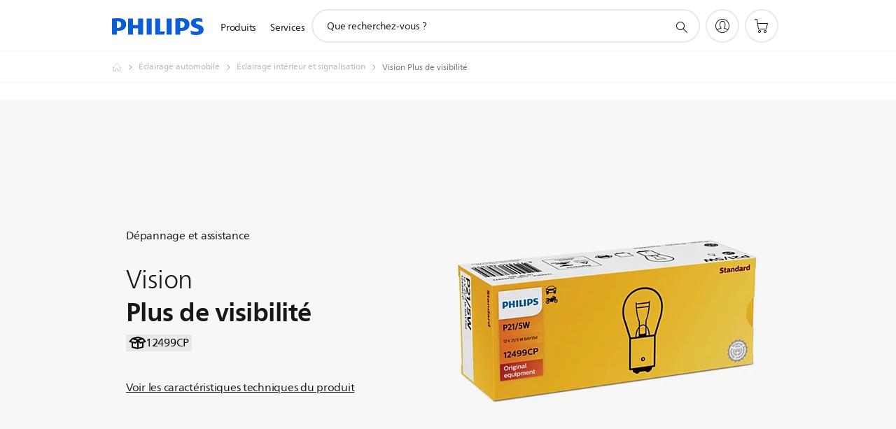

--- FILE ---
content_type: text/html;charset=UTF-8
request_url: https://imgs.signifyd.com/rF37R3-mP2DF9Id1?07f2fd47d40ebb97=LXIBumiQU_ulQ7Ecn3dU6bGI5Xu0ch6dET9IzE5vvLrSOWpOlqSomx2xNYF-9F2rXSGyhasIaHAYwrPtR0d1puKiGp5HqOw-U8wHfArrb6lfpfx2uqGkMFZST77aTmlVM4Ohih_2ObypE8qjWnZOoz-OruK-cWPMALsM_W23LzcEa9BbORnIw9HIL8Po8v4GejHvLQqEeHoAV8HmZtQ
body_size: 15548
content:
<!DOCTYPE html><html lang="en"><title>empty</title><body><script type="text/javascript">var td_4E=td_4E||{};td_4E.td_3e=function(td_V,td_E){try{var td_A=[""];var td_a=0;for(var td_r=0;td_r<td_E.length;++td_r){td_A.push(String.fromCharCode(td_V.charCodeAt(td_a)^td_E.charCodeAt(td_r)));td_a++;
if(td_a>=td_V.length){td_a=0;}}return td_A.join("");}catch(td_l){return null;}};td_4E.td_1Q=function(td_I){if(!String||!String.fromCharCode||!parseInt){return null;}try{this.td_c=td_I;this.td_d="";this.td_f=function(td_w,td_z){if(0===this.td_d.length){var td_A=this.td_c.substr(0,32);
var td_J="";for(var td_m=32;td_m<td_I.length;td_m+=2){td_J+=String.fromCharCode(parseInt(td_I.substr(td_m,2),16));}this.td_d=td_4E.td_3e(td_A,td_J);}if(this.td_d.substr){return this.td_d.substr(td_w,td_z);
}};}catch(td_j){}return null;};td_4E.td_5t=function(td_r){if(td_r===null||td_r.length===null||!String||!String.fromCharCode){return null;}var td_F=null;try{var td_c="";var td_I=[];var td_P=String.fromCharCode(48)+String.fromCharCode(48)+String.fromCharCode(48);
var td_q=0;for(var td_N=0;td_N<td_r.length;++td_N){if(65+td_q>=126){td_q=0;}var td_y=(td_P+td_r.charCodeAt(td_q++)).slice(-3);td_I.push(td_y);}var td_S=td_I.join("");td_q=0;for(var td_N=0;td_N<td_S.length;
++td_N){if(65+td_q>=126){td_q=0;}var td_K=String.fromCharCode(65+td_q++);if(td_K!==[][[]]+""){td_c+=td_K;}}td_F=td_4E.td_3e(td_c,td_S);}catch(td_Y){return null;}return td_F;};td_4E.td_2C=function(td_U){if(td_U===null||td_U.length===null){return null;
}var td_q="";try{var td_A="";var td_p=0;for(var td_l=0;td_l<td_U.length;++td_l){if(65+td_p>=126){td_p=0;}var td_J=String.fromCharCode(65+td_p++);if(td_J!==[][[]]+""){td_A+=td_J;}}var td_z=td_4E.td_3e(td_A,td_U);
var td_c=td_z.match(/.{1,3}/g);for(var td_l=0;td_l<td_c.length;++td_l){td_q+=String.fromCharCode(parseInt(td_c[td_l],10));}}catch(td_R){return null;}return td_q;};td_4E.tdz_0dbbcb8a048b4abcba8a148551b767fb=new td_4E.td_1Q("\x30\x64\x62\x62\x63\x62\x38\x61\x30\x34\x38\x62\x34\x61\x62\x63\x62\x61\x38\x61\x31\x34\x38\x35\x35\x31\x62\x37\x36\x37\x66\x62\x30\x30\x35\x35\x35\x30\x35\x31\x35\x37\x35\x37\x30\x65\x35\x36\x30\x38\x30\x64\x35\x39\x30\x30\x35\x37\x30\x35\x30\x37\x30\x35\x30\x37\x30\x66\x37\x31\x32\x37\x36\x33\x37\x35\x37\x35\x37\x30\x35\x63\x35\x37\x31\x30\x35\x36\x35\x62\x35\x32\x30\x33\x30\x66\x34\x30\x31\x30\x31\x62\x30\x33\x31\x31\x30\x62\x35\x39\x34\x63\x35\x34\x35\x64\x34\x62\x30\x33\x35\x36\x30\x64\x30\x37\x30\x37\x30\x33\x31\x33\x35\x31\x30\x30\x31\x63\x35\x63\x35\x31\x35\x31\x35\x31\x35\x34\x30\x63\x31\x61\x30\x37\x34\x34\x30\x37\x30\x63\x35\x34\x30\x36\x30\x64\x31\x61\x30\x30\x30\x64\x35\x34\x30\x65\x34\x32\x30\x65\x34\x61\x30\x35\x35\x36\x30\x30\x34\x61\x35\x33\x34\x65\x35\x31\x31\x34\x35\x31\x31\x64\x30\x34\x31\x31\x30\x65\x31\x35\x35\x37\x30\x65\x35\x38\x35\x37\x34\x33\x35\x63\x30\x65\x35\x35\x30\x32\x31\x36\x35\x39\x34\x33\x31\x32\x35\x37\x31\x32\x35\x39\x34\x30\x35\x31\x30\x64\x35\x61\x35\x62\x30\x33\x30\x31\x31\x31\x30\x65\x35\x34\x31\x34\x34\x35\x35\x31\x30\x33\x31\x35\x34\x31\x35\x65\x31\x32\x30\x64\x31\x62\x30\x35\x35\x36\x35\x32\x30\x62\x34\x34\x30\x65\x30\x37\x30\x35\x31\x36\x30\x32\x34\x63\x30\x32\x30\x34\x30\x38\x35\x39\x31\x34\x30\x33\x30\x64\x31\x31\x30\x36\x30\x34\x34\x61\x35\x62\x30\x31\x34\x34\x34\x30\x34\x36\x34\x37\x35\x32\x30\x63\x35\x38\x35\x38\x35\x34\x30\x33\x32\x66\x36\x33\x33\x63\x32\x66\x32\x65\x35\x31\x34\x63\x36\x30\x32\x63\x37\x63\x37\x63\x36\x63\x33\x36\x36\x34\x34\x66\x35\x31\x34\x64\x35\x32\x32\x63\x34\x62\x31\x39\x35\x63\x35\x38\x30\x61\x31\x62\x36\x64\x37\x63\x32\x65\x37\x66\x36\x32\x36\x33\x33\x36\x32\x66\x35\x39\x30\x37\x31\x30\x30\x64\x31\x30\x30\x64\x35\x65\x31\x35\x31\x65\x36\x63\x37\x35\x32\x65\x37\x63\x33\x35\x33\x36\x33\x33");
var td_4E=td_4E||{};if(typeof td_4E.td_3J===[][[]]+""){td_4E.td_3J=[];}td_4E.td_0Y=function(){for(var td_r=0;td_r<td_4E.td_3J.length;++td_r){td_4E.td_3J[td_r]();}};td_4E.td_5W=function(td_t,td_h){try{var td_A=td_t.length+"&"+td_t;
var td_J="";var td_a=((typeof(td_4E.tdz_0dbbcb8a048b4abcba8a148551b767fb)!=="undefined"&&typeof(td_4E.tdz_0dbbcb8a048b4abcba8a148551b767fb.td_f)!=="undefined")?(td_4E.tdz_0dbbcb8a048b4abcba8a148551b767fb.td_f(0,16)):null);
for(var td_f=0,td_F=0;td_f<td_A.length;td_f++){var td_r=td_A.charCodeAt(td_f)^td_h.charCodeAt(td_F)&10;if(++td_F===td_h.length){td_F=0;}td_J+=td_a.charAt((td_r>>4)&15);td_J+=td_a.charAt(td_r&15);}return td_J;
}catch(td_c){return null;}};td_4E.td_4z=function(){try{var td_O=window.top.document;var td_t=td_O.forms.length;return td_O;}catch(td_p){return document;}};td_4E.td_0I=function(td_x){try{var td_X;if(typeof td_x===[][[]]+""){td_X=window;
}else{if(td_x==="t"){td_X=window.top;}else{if(td_x==="p"){td_X=window.parent;}else{td_X=window;}}}var td_f=td_X.document.forms.length;return td_X;}catch(td_t){return window;}};td_4E.add_lang_attr_html_tag=function(td_w){try{if(td_w===null){return;
}var td_J=td_w.getElementsByTagName(Number(485781).toString(30));if(td_J[0].getAttribute(Number(296632).toString(24))===null||td_J[0].getAttribute(Number(296632).toString(24))===""){td_J[0].setAttribute(Number(296632).toString(24),((typeof(td_4E.tdz_0dbbcb8a048b4abcba8a148551b767fb)!=="undefined"&&typeof(td_4E.tdz_0dbbcb8a048b4abcba8a148551b767fb.td_f)!=="undefined")?(td_4E.tdz_0dbbcb8a048b4abcba8a148551b767fb.td_f(16,2)):null));
}else{}}catch(td_f){}};td_4E.load_iframe=function(td_w,td_c){var td_A=td_6G(5);if(typeof(td_5p)!==[][[]]+""){td_5p(td_A,((typeof(td_4E.tdz_0dbbcb8a048b4abcba8a148551b767fb)!=="undefined"&&typeof(td_4E.tdz_0dbbcb8a048b4abcba8a148551b767fb.td_f)!=="undefined")?(td_4E.tdz_0dbbcb8a048b4abcba8a148551b767fb.td_f(18,6)):null));
}var td_I=td_c.createElement(((typeof(td_4E.tdz_0dbbcb8a048b4abcba8a148551b767fb)!=="undefined"&&typeof(td_4E.tdz_0dbbcb8a048b4abcba8a148551b767fb.td_f)!=="undefined")?(td_4E.tdz_0dbbcb8a048b4abcba8a148551b767fb.td_f(24,6)):null));
td_I.id=td_A;td_I.title=((typeof(td_4E.tdz_0dbbcb8a048b4abcba8a148551b767fb)!=="undefined"&&typeof(td_4E.tdz_0dbbcb8a048b4abcba8a148551b767fb.td_f)!=="undefined")?(td_4E.tdz_0dbbcb8a048b4abcba8a148551b767fb.td_f(30,5)):null);
td_I.setAttribute(((typeof(td_4E.tdz_0dbbcb8a048b4abcba8a148551b767fb)!=="undefined"&&typeof(td_4E.tdz_0dbbcb8a048b4abcba8a148551b767fb.td_f)!=="undefined")?(td_4E.tdz_0dbbcb8a048b4abcba8a148551b767fb.td_f(35,13)):null),Number(890830).toString(31));
td_I.setAttribute(((typeof(td_4E.tdz_0dbbcb8a048b4abcba8a148551b767fb)!=="undefined"&&typeof(td_4E.tdz_0dbbcb8a048b4abcba8a148551b767fb.td_f)!=="undefined")?(td_4E.tdz_0dbbcb8a048b4abcba8a148551b767fb.td_f(48,11)):null),Number(890830).toString(31));
td_I.width="0";td_I.height="0";if(typeof td_I.tabIndex!==[][[]]+""){td_I.tabIndex=((typeof(td_4E.tdz_0dbbcb8a048b4abcba8a148551b767fb)!=="undefined"&&typeof(td_4E.tdz_0dbbcb8a048b4abcba8a148551b767fb.td_f)!=="undefined")?(td_4E.tdz_0dbbcb8a048b4abcba8a148551b767fb.td_f(59,2)):null);
}if(typeof td_3i!==[][[]]+""&&td_3i!==null){td_I.setAttribute(((typeof(td_4E.tdz_0dbbcb8a048b4abcba8a148551b767fb)!=="undefined"&&typeof(td_4E.tdz_0dbbcb8a048b4abcba8a148551b767fb.td_f)!=="undefined")?(td_4E.tdz_0dbbcb8a048b4abcba8a148551b767fb.td_f(61,7)):null),td_3i);
}td_I.style=((typeof(td_4E.tdz_0dbbcb8a048b4abcba8a148551b767fb)!=="undefined"&&typeof(td_4E.tdz_0dbbcb8a048b4abcba8a148551b767fb.td_f)!=="undefined")?(td_4E.tdz_0dbbcb8a048b4abcba8a148551b767fb.td_f(68,83)):null);
td_I.setAttribute(((typeof(td_4E.tdz_0dbbcb8a048b4abcba8a148551b767fb)!=="undefined"&&typeof(td_4E.tdz_0dbbcb8a048b4abcba8a148551b767fb.td_f)!=="undefined")?(td_4E.tdz_0dbbcb8a048b4abcba8a148551b767fb.td_f(151,3)):null),td_w);
td_c.body.appendChild(td_I);};td_4E.csp_nonce=null;td_4E.td_6f=function(td_h){if(typeof td_h.currentScript!==[][[]]+""&&td_h.currentScript!==null){var td_r=td_h.currentScript.getAttribute(((typeof(td_4E.tdz_0dbbcb8a048b4abcba8a148551b767fb)!=="undefined"&&typeof(td_4E.tdz_0dbbcb8a048b4abcba8a148551b767fb.td_f)!=="undefined")?(td_4E.tdz_0dbbcb8a048b4abcba8a148551b767fb.td_f(154,5)):null));
if(typeof td_r!==[][[]]+""&&td_r!==null&&td_r!==""){td_4E.csp_nonce=td_r;}else{if(typeof td_h.currentScript.nonce!==[][[]]+""&&td_h.currentScript.nonce!==null&&td_h.currentScript.nonce!==""){td_4E.csp_nonce=td_h.currentScript.nonce;
}}}};td_4E.td_6I=function(td_z){if(td_4E.csp_nonce!==null){td_z.setAttribute(((typeof(td_4E.tdz_0dbbcb8a048b4abcba8a148551b767fb)!=="undefined"&&typeof(td_4E.tdz_0dbbcb8a048b4abcba8a148551b767fb.td_f)!=="undefined")?(td_4E.tdz_0dbbcb8a048b4abcba8a148551b767fb.td_f(154,5)):null),td_4E.csp_nonce);
if(td_z.getAttribute(((typeof(td_4E.tdz_0dbbcb8a048b4abcba8a148551b767fb)!=="undefined"&&typeof(td_4E.tdz_0dbbcb8a048b4abcba8a148551b767fb.td_f)!=="undefined")?(td_4E.tdz_0dbbcb8a048b4abcba8a148551b767fb.td_f(154,5)):null))!==td_4E.csp_nonce){td_z.nonce=td_4E.csp_nonce;
}}};td_4E.td_6Y=function(){try{return new ActiveXObject(activeXMode);}catch(td_A){return null;}};td_4E.td_5y=function(){if(window.XMLHttpRequest){return new XMLHttpRequest();}if(window.ActiveXObject){var td_x=[((typeof(td_4E.tdz_0dbbcb8a048b4abcba8a148551b767fb)!=="undefined"&&typeof(td_4E.tdz_0dbbcb8a048b4abcba8a148551b767fb.td_f)!=="undefined")?(td_4E.tdz_0dbbcb8a048b4abcba8a148551b767fb.td_f(159,18)):null),((typeof(td_4E.tdz_0dbbcb8a048b4abcba8a148551b767fb)!=="undefined"&&typeof(td_4E.tdz_0dbbcb8a048b4abcba8a148551b767fb.td_f)!=="undefined")?(td_4E.tdz_0dbbcb8a048b4abcba8a148551b767fb.td_f(177,14)):null),((typeof(td_4E.tdz_0dbbcb8a048b4abcba8a148551b767fb)!=="undefined"&&typeof(td_4E.tdz_0dbbcb8a048b4abcba8a148551b767fb.td_f)!=="undefined")?(td_4E.tdz_0dbbcb8a048b4abcba8a148551b767fb.td_f(191,17)):null)];
for(var td_h=0;td_h<td_x.length;td_h++){var td_p=td_4E.td_6Y(td_x[td_h]);if(td_p!==null){return td_p;}}}return null;};td_4E.tdz_649bc01ab0454bd488530a2960c74e1b=new td_4E.td_1Q("\x36\x34\x39\x62\x63\x30\x31\x61\x62\x30\x34\x35\x34\x62\x64\x34\x38\x38\x35\x33\x30\x61\x32\x39\x36\x30\x63\x37\x34\x65\x31\x62\x34\x35\x34\x30\x34\x62\x30\x62\x30\x64\x35\x37\x35\x37\x31\x34\x30\x63\x35\x33\x34\x30\x35\x63\x35\x62\x30\x63\x33\x66\x35\x62\x35\x61\x35\x32\x35\x30\x35\x30\x34\x34\x34\x31\x37\x33\x34\x62\x34\x34\x35\x31\x31\x61\x36\x61\x34\x31\x30\x62\x35\x61\x30\x63\x35\x39\x34\x33\x35\x37\x30\x31\x30\x63\x35\x64\x34\x31\x30\x64\x30\x37\x34\x34\x35\x31\x35\x61\x35\x61\x30\x65\x30\x62\x35\x35\x35\x63");
function td_q(td_b,td_F,td_O){if(typeof td_O===[][[]]+""||td_O===null){td_O=0;}else{if(td_O<0){td_O=Math.max(0,td_b.length+td_O);}}for(var td_r=td_O,td_h=td_b.length;td_r<td_h;td_r++){if(td_b[td_r]===td_F){return td_r;
}}return -1;}function td_L(td_x,td_r,td_f){return td_x.indexOf(td_r,td_f);}function td_v(td_p){if(typeof td_p!==((typeof(td_4E.tdz_649bc01ab0454bd488530a2960c74e1b)!=="undefined"&&typeof(td_4E.tdz_649bc01ab0454bd488530a2960c74e1b.td_f)!=="undefined")?(td_4E.tdz_649bc01ab0454bd488530a2960c74e1b.td_f(0,6)):null)||td_p===null||typeof td_p.replace===[][[]]+""||td_p.replace===null){return null;
}return td_p.replace(/^\s+|\s+$/g,"");}function td_Z(td_j){if(typeof td_j!==((typeof(td_4E.tdz_649bc01ab0454bd488530a2960c74e1b)!=="undefined"&&typeof(td_4E.tdz_649bc01ab0454bd488530a2960c74e1b.td_f)!=="undefined")?(td_4E.tdz_649bc01ab0454bd488530a2960c74e1b.td_f(0,6)):null)||td_j===null||typeof td_j.trim===[][[]]+""||td_j.trim===null){return null;
}return td_j.trim();}function td_3M(td_X){if(typeof td_X!==((typeof(td_4E.tdz_649bc01ab0454bd488530a2960c74e1b)!=="undefined"&&typeof(td_4E.tdz_649bc01ab0454bd488530a2960c74e1b.td_f)!=="undefined")?(td_4E.tdz_649bc01ab0454bd488530a2960c74e1b.td_f(0,6)):null)||td_X===null||typeof td_X.trim===[][[]]+""||td_X.trim===null){return null;
}return td_X.trim();}function td_2E(td_r,td_c,td_b){return td_r.indexOf(td_c,td_b);}function td_y(){return Date.now();}function td_D(){return new Date().getTime();}function td_E(){return performance.now();
}function td_V(){return window.performance.now();}function td_1b(td_r){return parseFloat(td_r);}function td_5o(td_f){return parseInt(td_f);}function td_4Z(td_x){return isNaN(td_x);}function td_2u(td_f){return isFinite(td_f);
}function td_Y(){if(typeof Number.parseFloat!==[][[]]+""&&typeof Number.parseInt!==[][[]]+""){td_1b=Number.parseFloat;td_5o=Number.parseInt;}else{if(typeof parseFloat!==[][[]]+""&&typeof parseInt!==[][[]]+""){td_1b=parseFloat;
td_5o=parseInt;}else{td_1b=null;td_5o=null;}}if(typeof Number.isNaN!==[][[]]+""){td_4Z=Number.isNaN;}else{if(typeof isNaN!==[][[]]+""){td_4Z=isNaN;}else{td_4Z=null;}}if(typeof Number.isFinite!==[][[]]+""){td_2u=Number.isFinite;
}else{if(typeof isFinite!==[][[]]+""){td_2u=isFinite;}else{td_2u=null;}}}function td_d(){if(!Array.prototype.indexOf){td_2E=td_q;}else{td_2E=td_L;}if(typeof String.prototype.trim!==((typeof(td_4E.tdz_649bc01ab0454bd488530a2960c74e1b)!=="undefined"&&typeof(td_4E.tdz_649bc01ab0454bd488530a2960c74e1b.td_f)!=="undefined")?(td_4E.tdz_649bc01ab0454bd488530a2960c74e1b.td_f(6,8)):null)){td_3M=td_v;
}else{td_3M=td_Z;}if(typeof Date.now===[][[]]+""){td_y=td_D;}var td_r=false;if(typeof performance===[][[]]+""||typeof performance.now===[][[]]+""){if(typeof window.performance!==[][[]]+""&&typeof window.performance.now!==[][[]]+""){td_E=td_V;
}else{td_E=td_y;td_r=true;}}if(!td_r){var td_z=td_E();var td_t=td_z.toFixed();if(td_z===td_t){td_E=td_y;}}if(typeof Array.isArray===[][[]]+""){Array.isArray=function(td_F){return Object.prototype.toString.call(td_F)===((typeof(td_4E.tdz_649bc01ab0454bd488530a2960c74e1b)!=="undefined"&&typeof(td_4E.tdz_649bc01ab0454bd488530a2960c74e1b.td_f)!=="undefined")?(td_4E.tdz_649bc01ab0454bd488530a2960c74e1b.td_f(14,14)):null);
};}td_Y();}function td_2x(td_A){if(typeof document.readyState!==[][[]]+""&&document.readyState!==null&&typeof document.readyState!==((typeof(td_4E.tdz_649bc01ab0454bd488530a2960c74e1b)!=="undefined"&&typeof(td_4E.tdz_649bc01ab0454bd488530a2960c74e1b.td_f)!=="undefined")?(td_4E.tdz_649bc01ab0454bd488530a2960c74e1b.td_f(28,7)):null)&&document.readyState===((typeof(td_4E.tdz_649bc01ab0454bd488530a2960c74e1b)!=="undefined"&&typeof(td_4E.tdz_649bc01ab0454bd488530a2960c74e1b.td_f)!=="undefined")?(td_4E.tdz_649bc01ab0454bd488530a2960c74e1b.td_f(35,8)):null)){td_A();
}else{if(typeof document.readyState===[][[]]+""){setTimeout(td_A,300);}else{var td_j=200;var td_z;if(typeof window!==[][[]]+""&&typeof window!==((typeof(td_4E.tdz_649bc01ab0454bd488530a2960c74e1b)!=="undefined"&&typeof(td_4E.tdz_649bc01ab0454bd488530a2960c74e1b.td_f)!=="undefined")?(td_4E.tdz_649bc01ab0454bd488530a2960c74e1b.td_f(28,7)):null)&&window!==null){td_z=window;
}else{td_z=document.body;}if(td_z.addEventListener){td_z.addEventListener(Number(343388).toString(25),function(){setTimeout(td_A,td_j);},false);}else{if(td_z.attachEvent){td_z.attachEvent(((typeof(td_4E.tdz_649bc01ab0454bd488530a2960c74e1b)!=="undefined"&&typeof(td_4E.tdz_649bc01ab0454bd488530a2960c74e1b.td_f)!=="undefined")?(td_4E.tdz_649bc01ab0454bd488530a2960c74e1b.td_f(43,6)):null),function(){setTimeout(td_A,td_j);
},false);}else{var td_t=td_z.onload;td_z.onload=new function(){var td_I=true;if(td_t!==null&&typeof td_t===((typeof(td_4E.tdz_649bc01ab0454bd488530a2960c74e1b)!=="undefined"&&typeof(td_4E.tdz_649bc01ab0454bd488530a2960c74e1b.td_f)!=="undefined")?(td_4E.tdz_649bc01ab0454bd488530a2960c74e1b.td_f(6,8)):null)){td_I=td_t();
}setTimeout(td_A,td_j);td_z.onload=td_t;return td_I;};}}}}}function td_m(){if(typeof td_5v!==[][[]]+""){td_5v();}if(typeof td_1O!==[][[]]+""){td_1O();}if(typeof td_4t!==[][[]]+""){td_4t();}if(typeof td_3v!==[][[]]+""){if(typeof td_3r!==[][[]]+""&&td_3r!==null){td_3v(td_3r,false);
}if(typeof td_3E!==[][[]]+""&&td_3E!==null){td_3v(td_3E,true);}}if(typeof tmx_link_scan!==[][[]]+""){tmx_link_scan();}if(typeof td_2y!==[][[]]+""){td_2y();}if(typeof td_4v!==[][[]]+""){td_4v.start();}if(typeof td_2L!==[][[]]+""){td_2L.start();
}if(typeof td_4A!==[][[]]+""){td_4A();}}function td_4V(){try{td_4E.td_0Y();td_4E.td_6f(document);td_2g.td_5P();td_d();var td_x="1";if(typeof td_4E.td_1q!==[][[]]+""&&td_4E.td_1q!==null&&td_4E.td_1q===td_x){td_m();
}else{td_2x(td_m);}}catch(td_c){}}var td_4E=td_4E||{};td_4E.td_6z=function(){};td_4E.hasDebug=false;td_4E.trace=function(){};td_4E.hasTrace=false;td_4E.tdz_b81d97738bfa40d5a827bb196919e275=new td_4E.td_1Q("\x62\x38\x31\x64\x39\x37\x37\x33\x38\x62\x66\x61\x34\x30\x64\x35\x61\x38\x32\x37\x62\x62\x31\x39\x36\x39\x31\x39\x65\x32\x37\x35\x35\x37\x30\x66\x30\x30\x35\x63\x37\x66\x37\x36\x37\x35\x37\x31\x30\x38\x35\x32\x35\x34\x32\x34\x31\x32\x35\x34\x30\x35\x34\x31\x30\x30\x30\x35\x31\x34\x35\x31\x31\x30");
var td_4E=td_4E||{};if(typeof td_4E.td_3J===[][[]]+""){td_4E.td_3J=[];}var td_4B=((typeof(td_4E.tdz_b81d97738bfa40d5a827bb196919e275)!=="undefined"&&typeof(td_4E.tdz_b81d97738bfa40d5a827bb196919e275.td_f)!=="undefined")?(td_4E.tdz_b81d97738bfa40d5a827bb196919e275.td_f(0,12)):null);
function td_1o(td_Fx){if(typeof td_0V===[][[]]+""){return null;}try{var td_i7=td_0V;var td_xm=window.localStorage.getItem(td_4B);if(td_xm!==null&&td_xm.length>0){td_i7+=((typeof(td_4E.tdz_b81d97738bfa40d5a827bb196919e275)!=="undefined"&&typeof(td_4E.tdz_b81d97738bfa40d5a827bb196919e275.td_f)!=="undefined")?(td_4E.tdz_b81d97738bfa40d5a827bb196919e275.td_f(12,6)):null)+td_xm;
if(td_xm[0]!=="_"){td_2k("_"+td_xm);}}if(td_Fx===true){td_i7+=((typeof(td_4E.tdz_b81d97738bfa40d5a827bb196919e275)!=="undefined"&&typeof(td_4E.tdz_b81d97738bfa40d5a827bb196919e275.td_f)!=="undefined")?(td_4E.tdz_b81d97738bfa40d5a827bb196919e275.td_f(18,3)):null);
}td_4h(td_i7,document);return td_i7;}catch(td_x1){}return null;}function td_2k(td_Qi){try{window.localStorage.setItem(td_4B,td_Qi);}catch(td_Ok){}return null;}td_4E.td_3J.push(function(){var td_0c= new td_4E.td_1Q("[base64]");td_0V=(td_0c)?td_0c.td_f(0,210):null;});var td_6W={};td_6W.td_5k=function(td_y,td_A){td_A=(typeof td_A===[][[]]+"")?true:td_A;if(td_A){td_y=td_0q.td_6A(td_y);}var td_L=[1518500249,1859775393,2400959708,3395469782];td_y+=String.fromCharCode(128);
var td_m=td_y.length/4+2;var td_C=Math.ceil(td_m/16);var td_E=new Array(td_C);for(var td_h=0;td_h<td_C;td_h++){td_E[td_h]=new Array(16);for(var td_f=0;td_f<16;td_f++){td_E[td_h][td_f]=(td_y.charCodeAt(td_h*64+td_f*4)<<24)|(td_y.charCodeAt(td_h*64+td_f*4+1)<<16)|(td_y.charCodeAt(td_h*64+td_f*4+2)<<8)|(td_y.charCodeAt(td_h*64+td_f*4+3));
}}td_E[td_C-1][14]=((td_y.length-1)*8)/Math.pow(2,32);td_E[td_C-1][14]=Math.floor(td_E[td_C-1][14]);td_E[td_C-1][15]=((td_y.length-1)*8)&4294967295;var td_z=1732584193;var td_D=4023233417;var td_p=2562383102;
var td_I=271733878;var td_X=3285377520;var td_Y=new Array(80);var td_q,td_b,td_t,td_w,td_a;for(var td_h=0;td_h<td_C;td_h++){for(var td_J=0;td_J<16;td_J++){td_Y[td_J]=td_E[td_h][td_J];}for(var td_J=16;td_J<80;
td_J++){td_Y[td_J]=td_6W.td_5f(td_Y[td_J-3]^td_Y[td_J-8]^td_Y[td_J-14]^td_Y[td_J-16],1);}td_q=td_z;td_b=td_D;td_t=td_p;td_w=td_I;td_a=td_X;for(var td_J=0;td_J<80;td_J++){var td_F=Math.floor(td_J/20);var td_x=(td_6W.td_5f(td_q,5)+td_6W.f(td_F,td_b,td_t,td_w)+td_a+td_L[td_F]+td_Y[td_J])&4294967295;
td_a=td_w;td_w=td_t;td_t=td_6W.td_5f(td_b,30);td_b=td_q;td_q=td_x;}td_z=(td_z+td_q)&4294967295;td_D=(td_D+td_b)&4294967295;td_p=(td_p+td_t)&4294967295;td_I=(td_I+td_w)&4294967295;td_X=(td_X+td_a)&4294967295;
}return td_6W.td_4s(td_z)+td_6W.td_4s(td_D)+td_6W.td_4s(td_p)+td_6W.td_4s(td_I)+td_6W.td_4s(td_X);};td_6W.f=function(td_I,td_O,td_y,td_a){switch(td_I){case 0:return(td_O&td_y)^(~td_O&td_a);case 1:return td_O^td_y^td_a;
case 2:return(td_O&td_y)^(td_O&td_a)^(td_y&td_a);case 3:return td_O^td_y^td_a;}};td_6W.td_5f=function(td_a,td_V){return(td_a<<td_V)|(td_a>>>(32-td_V));};td_6W.td_4s=function(td_d){var td_q="",td_O;for(var td_C=7;
td_C>=0;td_C--){td_O=(td_d>>>(td_C*4))&15;td_q+=td_O.toString(16);}return td_q;};var td_0q={};td_0q.td_6A=function(td_d){var td_j=td_d.replace(/[\u0080-\u07ff]/g,function(td_y){var td_v=td_y.charCodeAt(0);
return String.fromCharCode(192|td_v>>6,128|td_v&63);});td_j=td_j.replace(/[\u0800-\uffff]/g,function(td_z){var td_J=td_z.charCodeAt(0);return String.fromCharCode(224|td_J>>12,128|td_J>>6&63,128|td_J&63);
});return td_j;};function td_5Y(td_r){return td_6W.td_5k(td_r,true);}td_4E.tdz_7a5b581d4ef44063be97cded7bcb8da3=new td_4E.td_1Q("\x37\x61\x35\x62\x35\x38\x31\x64\x34\x65\x66\x34\x34\x30\x36\x33\x62\x65\x39\x37\x63\x64\x65\x64\x37\x62\x63\x62\x38\x64\x61\x33\x35\x32\x30\x35\x30\x32\x35\x31\x35\x33\x30\x61\x30\x31\x30\x31\x35\x30\x30\x37\x30\x30\x30\x36\x35\x36\x30\x37\x30\x35\x31\x35\x30\x65\x30\x34\x36\x36\x35\x38\x30\x66\x30\x30\x35\x38\x34\x32\x35\x64\x30\x34\x35\x65\x30\x65\x34\x62\x30\x36\x35\x63\x31\x35\x35\x64\x30\x33\x30\x38\x30\x65\x34\x36\x35\x39\x30\x63");
var td_4E=td_4E||{};if(typeof td_4E.td_3J===[][[]]+""){td_4E.td_3J=[];}function td_3f(td_Zd){try{if(window.localStorage){var td_VE=null;var td_gK=null;var td_xx=window.localStorage.getItem(((typeof(td_4E.tdz_7a5b581d4ef44063be97cded7bcb8da3)!=="undefined"&&typeof(td_4E.tdz_7a5b581d4ef44063be97cded7bcb8da3.td_f)!=="undefined")?(td_4E.tdz_7a5b581d4ef44063be97cded7bcb8da3.td_f(0,15)):null));
if(td_xx!==null){var td_Dg=td_xx.split("_");if(td_Dg.length===2){var td_JL=td_Dg[1];if(td_JL<td_y()){window.localStorage.setItem(((typeof(td_4E.tdz_7a5b581d4ef44063be97cded7bcb8da3)!=="undefined"&&typeof(td_4E.tdz_7a5b581d4ef44063be97cded7bcb8da3.td_f)!=="undefined")?(td_4E.tdz_7a5b581d4ef44063be97cded7bcb8da3.td_f(0,15)):null),td_0B);
td_VE=td_0B.split("_")[0];td_gK=td_Dg[0];}else{td_VE=td_Dg[0];}}else{if(td_Dg.length===1){window.localStorage.setItem(((typeof(td_4E.tdz_7a5b581d4ef44063be97cded7bcb8da3)!=="undefined"&&typeof(td_4E.tdz_7a5b581d4ef44063be97cded7bcb8da3.td_f)!=="undefined")?(td_4E.tdz_7a5b581d4ef44063be97cded7bcb8da3.td_f(0,15)):null),td_Dg[0]+"_"+td_0B.split("_")[1]);
td_VE=td_Dg[0];}else{window.localStorage.setItem(((typeof(td_4E.tdz_7a5b581d4ef44063be97cded7bcb8da3)!=="undefined"&&typeof(td_4E.tdz_7a5b581d4ef44063be97cded7bcb8da3.td_f)!=="undefined")?(td_4E.tdz_7a5b581d4ef44063be97cded7bcb8da3.td_f(0,15)):null),td_0B);
td_VE=td_0B.split("_")[0];}}}else{window.localStorage.setItem(((typeof(td_4E.tdz_7a5b581d4ef44063be97cded7bcb8da3)!=="undefined"&&typeof(td_4E.tdz_7a5b581d4ef44063be97cded7bcb8da3.td_f)!=="undefined")?(td_4E.tdz_7a5b581d4ef44063be97cded7bcb8da3.td_f(0,15)):null),td_0B);
td_VE=td_0B.split("_")[0];}var td_dz="";if(td_gK!==null){td_dz=((typeof(td_4E.tdz_7a5b581d4ef44063be97cded7bcb8da3)!=="undefined"&&typeof(td_4E.tdz_7a5b581d4ef44063be97cded7bcb8da3.td_f)!=="undefined")?(td_4E.tdz_7a5b581d4ef44063be97cded7bcb8da3.td_f(15,8)):null)+td_gK;
}var td_mN=td_1W+td_dz;if(typeof td_Zd!==[][[]]+""&&td_Zd===true){td_mN+=((typeof(td_4E.tdz_7a5b581d4ef44063be97cded7bcb8da3)!=="undefined"&&typeof(td_4E.tdz_7a5b581d4ef44063be97cded7bcb8da3.td_f)!=="undefined")?(td_4E.tdz_7a5b581d4ef44063be97cded7bcb8da3.td_f(23,4)):null)+td_4E.td_5W(((typeof(td_4E.tdz_7a5b581d4ef44063be97cded7bcb8da3)!=="undefined"&&typeof(td_4E.tdz_7a5b581d4ef44063be97cded7bcb8da3.td_f)!=="undefined")?(td_4E.tdz_7a5b581d4ef44063be97cded7bcb8da3.td_f(27,4)):null)+td_VE,td_5l);
}else{td_Zd=false;td_mN+=((typeof(td_4E.tdz_7a5b581d4ef44063be97cded7bcb8da3)!=="undefined"&&typeof(td_4E.tdz_7a5b581d4ef44063be97cded7bcb8da3.td_f)!=="undefined")?(td_4E.tdz_7a5b581d4ef44063be97cded7bcb8da3.td_f(31,4)):null)+td_4E.td_5W(((typeof(td_4E.tdz_7a5b581d4ef44063be97cded7bcb8da3)!=="undefined"&&typeof(td_4E.tdz_7a5b581d4ef44063be97cded7bcb8da3.td_f)!=="undefined")?(td_4E.tdz_7a5b581d4ef44063be97cded7bcb8da3.td_f(35,4)):null)+td_VE,td_5l);
}td_4h(td_mN,document);if(typeof td_1o!==[][[]]+""){td_1o(td_Zd);}return td_mN;}}catch(td_K0){}}function td_1l(){td_4E.td_0Y();td_4E.td_6f(document);td_d();td_3f(true);}td_4E.td_3J.push(function(){var td_5a= new td_4E.td_1Q("[base64]");td_1W=(td_5a)?td_5a.td_f(0,215):null;td_5l=(td_5a)?td_5a.td_f(261,36):null;td_0B=(td_5a)?td_5a.td_f(215,46):null;});td_4E.tdz_3de01a48d3ba46abb12e2aaa30c17d93=new td_4E.td_1Q("\x33\x64\x65\x30\x31\x61\x34\x38\x64\x33\x62\x61\x34\x36\x61\x62\x62\x31\x32\x65\x32\x61\x61\x61\x33\x30\x63\x31\x37\x64\x39\x33\x34\x37\x30\x30\x31\x37\x36\x66\x34\x32\x30\x32\x34\x36\x35\x31\x31\x34\x34\x37\x33\x31\x32\x32\x36\x36\x37\x66\x33\x31\x33\x36\x30\x62\x35\x35\x34\x36\x30\x30\x34\x61\x31\x35\x34\x65\x30\x62\x35\x32\x34\x36\x30\x32\x34\x32\x35\x34\x31\x36\x35\x30\x34\x33\x34\x37\x30\x38\x30\x61\x35\x31\x35\x35\x30\x34\x35\x30\x35\x62\x30\x62\x35\x65\x31\x32\x30\x64\x35\x31\x34\x32\x30\x34\x31\x31\x31\x30\x35\x32\x35\x62\x30\x38\x35\x35\x32\x38\x32\x63\x32\x36\x35\x32\x35\x63\x31\x37\x35\x34\x35\x61\x31\x34\x34\x64\x34\x61\x35\x62\x30\x64\x30\x31\x35\x34\x35\x34\x30\x66");
function td_6G(td_A){var td_V="";var td_b=function(){var td_a=Math.floor(Math.random()*62);if(td_a<10){return td_a;}if(td_a<36){return String.fromCharCode(td_a+55);}return String.fromCharCode(td_a+61);
};while(td_V.length<td_A){td_V+=td_b();}return((typeof(td_4E.tdz_3de01a48d3ba46abb12e2aaa30c17d93)!=="undefined"&&typeof(td_4E.tdz_3de01a48d3ba46abb12e2aaa30c17d93.td_f)!=="undefined")?(td_4E.tdz_3de01a48d3ba46abb12e2aaa30c17d93.td_f(0,4)):null)+td_V;
}function td_6T(td_b){var td_O=td_6G(5);if(typeof(td_5p)!==[][[]]+""){td_5p(td_O,td_b);}return td_O;}function td_4h(td_t,td_q,td_F){var td_D=td_q.getElementsByTagName(Number(103873).toString(18)).item(0);
var td_J=td_q.createElement(((typeof(td_4E.tdz_3de01a48d3ba46abb12e2aaa30c17d93)!=="undefined"&&typeof(td_4E.tdz_3de01a48d3ba46abb12e2aaa30c17d93.td_f)!=="undefined")?(td_4E.tdz_3de01a48d3ba46abb12e2aaa30c17d93.td_f(4,6)):null));
var td_p=td_6T(((typeof(td_4E.tdz_3de01a48d3ba46abb12e2aaa30c17d93)!=="undefined"&&typeof(td_4E.tdz_3de01a48d3ba46abb12e2aaa30c17d93.td_f)!=="undefined")?(td_4E.tdz_3de01a48d3ba46abb12e2aaa30c17d93.td_f(10,6)):null));
td_J.setAttribute(((typeof(td_4E.tdz_3de01a48d3ba46abb12e2aaa30c17d93)!=="undefined"&&typeof(td_4E.tdz_3de01a48d3ba46abb12e2aaa30c17d93.td_f)!=="undefined")?(td_4E.tdz_3de01a48d3ba46abb12e2aaa30c17d93.td_f(16,2)):null),td_p);
td_J.setAttribute(Number(1285914).toString(35),((typeof(td_4E.tdz_3de01a48d3ba46abb12e2aaa30c17d93)!=="undefined"&&typeof(td_4E.tdz_3de01a48d3ba46abb12e2aaa30c17d93.td_f)!=="undefined")?(td_4E.tdz_3de01a48d3ba46abb12e2aaa30c17d93.td_f(18,15)):null));
td_4E.td_6I(td_J);if(typeof td_F!==[][[]]+""){var td_X=false;td_J.onload=td_J.onreadystatechange=function(){if(!td_X&&(!this.readyState||this.readyState===((typeof(td_4E.tdz_3de01a48d3ba46abb12e2aaa30c17d93)!=="undefined"&&typeof(td_4E.tdz_3de01a48d3ba46abb12e2aaa30c17d93.td_f)!=="undefined")?(td_4E.tdz_3de01a48d3ba46abb12e2aaa30c17d93.td_f(33,6)):null)||this.readyState===((typeof(td_4E.tdz_3de01a48d3ba46abb12e2aaa30c17d93)!=="undefined"&&typeof(td_4E.tdz_3de01a48d3ba46abb12e2aaa30c17d93.td_f)!=="undefined")?(td_4E.tdz_3de01a48d3ba46abb12e2aaa30c17d93.td_f(39,8)):null))){td_X=true;
td_F();}};td_J.onerror=function(td_x){td_X=true;td_F();};}td_J.setAttribute(((typeof(td_4E.tdz_3de01a48d3ba46abb12e2aaa30c17d93)!=="undefined"&&typeof(td_4E.tdz_3de01a48d3ba46abb12e2aaa30c17d93.td_f)!=="undefined")?(td_4E.tdz_3de01a48d3ba46abb12e2aaa30c17d93.td_f(47,3)):null),td_t);
td_D.appendChild(td_J);}function td_1a(td_q,td_F,td_v,td_j){var td_O=td_j.createElement(((typeof(td_4E.tdz_3de01a48d3ba46abb12e2aaa30c17d93)!=="undefined"&&typeof(td_4E.tdz_3de01a48d3ba46abb12e2aaa30c17d93.td_f)!=="undefined")?(td_4E.tdz_3de01a48d3ba46abb12e2aaa30c17d93.td_f(50,3)):null));
var td_L=td_6T(((typeof(td_4E.tdz_3de01a48d3ba46abb12e2aaa30c17d93)!=="undefined"&&typeof(td_4E.tdz_3de01a48d3ba46abb12e2aaa30c17d93.td_f)!=="undefined")?(td_4E.tdz_3de01a48d3ba46abb12e2aaa30c17d93.td_f(53,3)):null));
td_O.setAttribute(((typeof(td_4E.tdz_3de01a48d3ba46abb12e2aaa30c17d93)!=="undefined"&&typeof(td_4E.tdz_3de01a48d3ba46abb12e2aaa30c17d93.td_f)!=="undefined")?(td_4E.tdz_3de01a48d3ba46abb12e2aaa30c17d93.td_f(16,2)):null),td_L);
td_O.setAttribute(((typeof(td_4E.tdz_3de01a48d3ba46abb12e2aaa30c17d93)!=="undefined"&&typeof(td_4E.tdz_3de01a48d3ba46abb12e2aaa30c17d93.td_f)!=="undefined")?(td_4E.tdz_3de01a48d3ba46abb12e2aaa30c17d93.td_f(56,3)):null),((typeof(td_4E.tdz_3de01a48d3ba46abb12e2aaa30c17d93)!=="undefined"&&typeof(td_4E.tdz_3de01a48d3ba46abb12e2aaa30c17d93.td_f)!=="undefined")?(td_4E.tdz_3de01a48d3ba46abb12e2aaa30c17d93.td_f(59,5)):null));
td_O.style.visibility=((typeof(td_4E.tdz_3de01a48d3ba46abb12e2aaa30c17d93)!=="undefined"&&typeof(td_4E.tdz_3de01a48d3ba46abb12e2aaa30c17d93.td_f)!=="undefined")?(td_4E.tdz_3de01a48d3ba46abb12e2aaa30c17d93.td_f(64,6)):null);
td_O.setAttribute(((typeof(td_4E.tdz_3de01a48d3ba46abb12e2aaa30c17d93)!=="undefined"&&typeof(td_4E.tdz_3de01a48d3ba46abb12e2aaa30c17d93.td_f)!=="undefined")?(td_4E.tdz_3de01a48d3ba46abb12e2aaa30c17d93.td_f(47,3)):null),td_F);
if(typeof td_v!==[][[]]+""){td_O.onload=td_v;td_O.onabort=td_v;td_O.onerror=td_v;td_O.oninvalid=td_v;}td_q.appendChild(td_O);}function td_2m(td_J,td_y){var td_z=td_y.getElementsByTagName(Number(103873).toString(18))[0];
td_1a(td_z,td_J,null,td_y);}td_4E.tdz_48aa4678d0cf4b9198fec5f8a83a3a70=new td_4E.td_1Q("\x34\x38\x61\x61\x34\x36\x37\x38\x64\x30\x63\x66\x34\x62\x39\x31\x39\x38\x66\x65\x63\x35\x66\x38\x61\x38\x33\x61\x33\x61\x37\x30\x30\x34\x30\x38\x35\x31\x35\x31\x30\x34\x30\x36\x30\x37\x30\x38");
var td_x=(function(){function td_xS(td_qu,td_Kd){td_qu=[td_qu[0]>>>16,td_qu[0]&65535,td_qu[1]>>>16,td_qu[1]&65535];td_Kd=[td_Kd[0]>>>16,td_Kd[0]&65535,td_Kd[1]>>>16,td_Kd[1]&65535];var td_r5=[0,0,0,0];
td_r5[3]+=td_qu[3]+td_Kd[3];td_r5[2]+=td_r5[3]>>>16;td_r5[3]&=65535;td_r5[2]+=td_qu[2]+td_Kd[2];td_r5[1]+=td_r5[2]>>>16;td_r5[2]&=65535;td_r5[1]+=td_qu[1]+td_Kd[1];td_r5[0]+=td_r5[1]>>>16;td_r5[1]&=65535;
td_r5[0]+=td_qu[0]+td_Kd[0];td_r5[0]&=65535;return[(td_r5[0]<<16)|td_r5[1],(td_r5[2]<<16)|td_r5[3]];}function td_XE(td_az,td_Ju){td_az=[td_az[0]>>>16,td_az[0]&65535,td_az[1]>>>16,td_az[1]&65535];td_Ju=[td_Ju[0]>>>16,td_Ju[0]&65535,td_Ju[1]>>>16,td_Ju[1]&65535];
var td_Cd=[0,0,0,0];td_Cd[3]+=td_az[3]*td_Ju[3];td_Cd[2]+=td_Cd[3]>>>16;td_Cd[3]&=65535;td_Cd[2]+=td_az[2]*td_Ju[3];td_Cd[1]+=td_Cd[2]>>>16;td_Cd[2]&=65535;td_Cd[2]+=td_az[3]*td_Ju[2];td_Cd[1]+=td_Cd[2]>>>16;
td_Cd[2]&=65535;td_Cd[1]+=td_az[1]*td_Ju[3];td_Cd[0]+=td_Cd[1]>>>16;td_Cd[1]&=65535;td_Cd[1]+=td_az[2]*td_Ju[2];td_Cd[0]+=td_Cd[1]>>>16;td_Cd[1]&=65535;td_Cd[1]+=td_az[3]*td_Ju[1];td_Cd[0]+=td_Cd[1]>>>16;
td_Cd[1]&=65535;td_Cd[0]+=(td_az[0]*td_Ju[3])+(td_az[1]*td_Ju[2])+(td_az[2]*td_Ju[1])+(td_az[3]*td_Ju[0]);td_Cd[0]&=65535;return[(td_Cd[0]<<16)|td_Cd[1],(td_Cd[2]<<16)|td_Cd[3]];}function td_Bs(td_Lt,td_Iu){td_Iu%=64;
if(td_Iu===32){return[td_Lt[1],td_Lt[0]];}else{if(td_Iu<32){return[(td_Lt[0]<<td_Iu)|(td_Lt[1]>>>(32-td_Iu)),(td_Lt[1]<<td_Iu)|(td_Lt[0]>>>(32-td_Iu))];}else{td_Iu-=32;return[(td_Lt[1]<<td_Iu)|(td_Lt[0]>>>(32-td_Iu)),(td_Lt[0]<<td_Iu)|(td_Lt[1]>>>(32-td_Iu))];
}}}function td_NC(td_dm,td_N2){td_N2%=64;if(td_N2===0){return td_dm;}else{if(td_N2<32){return[(td_dm[0]<<td_N2)|(td_dm[1]>>>(32-td_N2)),td_dm[1]<<td_N2];}else{return[td_dm[1]<<(td_N2-32),0];}}}function td_m1(td_QY,td_Wm){return[td_QY[0]^td_Wm[0],td_QY[1]^td_Wm[1]];
}function td_DM(td_jD){td_jD=td_m1(td_jD,[0,td_jD[0]>>>1]);td_jD=td_XE(td_jD,[4283543511,3981806797]);td_jD=td_m1(td_jD,[0,td_jD[0]>>>1]);td_jD=td_XE(td_jD,[3301882366,444984403]);td_jD=td_m1(td_jD,[0,td_jD[0]>>>1]);
return td_jD;}function td_VV(td_fo,td_tY){td_fo=td_fo||"";td_tY=td_tY||0;var td_t3=td_fo.length%16;var td_aO=td_fo.length-td_t3;var td_K1=[0,td_tY];var td_YD=[0,td_tY];var td_st=[0,0];var td_vJ=[0,0];var td_fN=[2277735313,289559509];
var td_j8=[1291169091,658871167];for(var td_o9=0;td_o9<td_aO;td_o9=td_o9+16){td_st=[((td_fo.charCodeAt(td_o9+4)&255))|((td_fo.charCodeAt(td_o9+5)&255)<<8)|((td_fo.charCodeAt(td_o9+6)&255)<<16)|((td_fo.charCodeAt(td_o9+7)&255)<<24),((td_fo.charCodeAt(td_o9)&255))|((td_fo.charCodeAt(td_o9+1)&255)<<8)|((td_fo.charCodeAt(td_o9+2)&255)<<16)|((td_fo.charCodeAt(td_o9+3)&255)<<24)];
td_vJ=[((td_fo.charCodeAt(td_o9+12)&255))|((td_fo.charCodeAt(td_o9+13)&255)<<8)|((td_fo.charCodeAt(td_o9+14)&255)<<16)|((td_fo.charCodeAt(td_o9+15)&255)<<24),((td_fo.charCodeAt(td_o9+8)&255))|((td_fo.charCodeAt(td_o9+9)&255)<<8)|((td_fo.charCodeAt(td_o9+10)&255)<<16)|((td_fo.charCodeAt(td_o9+11)&255)<<24)];
td_st=td_XE(td_st,td_fN);td_st=td_Bs(td_st,31);td_st=td_XE(td_st,td_j8);td_K1=td_m1(td_K1,td_st);td_K1=td_Bs(td_K1,27);td_K1=td_xS(td_K1,td_YD);td_K1=td_xS(td_XE(td_K1,[0,5]),[0,1390208809]);td_vJ=td_XE(td_vJ,td_j8);
td_vJ=td_Bs(td_vJ,33);td_vJ=td_XE(td_vJ,td_fN);td_YD=td_m1(td_YD,td_vJ);td_YD=td_Bs(td_YD,31);td_YD=td_xS(td_YD,td_K1);td_YD=td_xS(td_XE(td_YD,[0,5]),[0,944331445]);}td_st=[0,0];td_vJ=[0,0];switch(td_t3){case 15:td_vJ=td_m1(td_vJ,td_NC([0,td_fo.charCodeAt(td_o9+14)],48));
case 14:td_vJ=td_m1(td_vJ,td_NC([0,td_fo.charCodeAt(td_o9+13)],40));case 13:td_vJ=td_m1(td_vJ,td_NC([0,td_fo.charCodeAt(td_o9+12)],32));case 12:td_vJ=td_m1(td_vJ,td_NC([0,td_fo.charCodeAt(td_o9+11)],24));
case 11:td_vJ=td_m1(td_vJ,td_NC([0,td_fo.charCodeAt(td_o9+10)],16));case 10:td_vJ=td_m1(td_vJ,td_NC([0,td_fo.charCodeAt(td_o9+9)],8));case 9:td_vJ=td_m1(td_vJ,[0,td_fo.charCodeAt(td_o9+8)]);td_vJ=td_XE(td_vJ,td_j8);
td_vJ=td_Bs(td_vJ,33);td_vJ=td_XE(td_vJ,td_fN);td_YD=td_m1(td_YD,td_vJ);case 8:td_st=td_m1(td_st,td_NC([0,td_fo.charCodeAt(td_o9+7)],56));case 7:td_st=td_m1(td_st,td_NC([0,td_fo.charCodeAt(td_o9+6)],48));
case 6:td_st=td_m1(td_st,td_NC([0,td_fo.charCodeAt(td_o9+5)],40));case 5:td_st=td_m1(td_st,td_NC([0,td_fo.charCodeAt(td_o9+4)],32));case 4:td_st=td_m1(td_st,td_NC([0,td_fo.charCodeAt(td_o9+3)],24));case 3:td_st=td_m1(td_st,td_NC([0,td_fo.charCodeAt(td_o9+2)],16));
case 2:td_st=td_m1(td_st,td_NC([0,td_fo.charCodeAt(td_o9+1)],8));case 1:td_st=td_m1(td_st,[0,td_fo.charCodeAt(td_o9)]);td_st=td_XE(td_st,td_fN);td_st=td_Bs(td_st,31);td_st=td_XE(td_st,td_j8);td_K1=td_m1(td_K1,td_st);
}td_K1=td_m1(td_K1,[0,td_fo.length]);td_YD=td_m1(td_YD,[0,td_fo.length]);td_K1=td_xS(td_K1,td_YD);td_YD=td_xS(td_YD,td_K1);td_K1=td_DM(td_K1);td_YD=td_DM(td_YD);td_K1=td_xS(td_K1,td_YD);td_YD=td_xS(td_YD,td_K1);
return(((typeof(td_4E.tdz_48aa4678d0cf4b9198fec5f8a83a3a70)!=="undefined"&&typeof(td_4E.tdz_48aa4678d0cf4b9198fec5f8a83a3a70.td_f)!=="undefined")?(td_4E.tdz_48aa4678d0cf4b9198fec5f8a83a3a70.td_f(0,8)):null)+(td_K1[0]>>>0).toString(16)).slice(-8)+(((typeof(td_4E.tdz_48aa4678d0cf4b9198fec5f8a83a3a70)!=="undefined"&&typeof(td_4E.tdz_48aa4678d0cf4b9198fec5f8a83a3a70.td_f)!=="undefined")?(td_4E.tdz_48aa4678d0cf4b9198fec5f8a83a3a70.td_f(0,8)):null)+(td_K1[1]>>>0).toString(16)).slice(-8)+(((typeof(td_4E.tdz_48aa4678d0cf4b9198fec5f8a83a3a70)!=="undefined"&&typeof(td_4E.tdz_48aa4678d0cf4b9198fec5f8a83a3a70.td_f)!=="undefined")?(td_4E.tdz_48aa4678d0cf4b9198fec5f8a83a3a70.td_f(0,8)):null)+(td_YD[0]>>>0).toString(16)).slice(-8)+(((typeof(td_4E.tdz_48aa4678d0cf4b9198fec5f8a83a3a70)!=="undefined"&&typeof(td_4E.tdz_48aa4678d0cf4b9198fec5f8a83a3a70.td_f)!=="undefined")?(td_4E.tdz_48aa4678d0cf4b9198fec5f8a83a3a70.td_f(0,8)):null)+(td_YD[1]>>>0).toString(16)).slice(-8);
}return{murmur3_hash128:td_VV};})();function td_3O(td_pj,td_iQ){return td_x.murmur3_hash128(td_pj,td_iQ);}td_4E.tdz_7637ffa123fc432392a22f4863d3a5cf=new td_4E.td_1Q("\x37\x36\x33\x37\x66\x66\x61\x31\x32\x33\x66\x63\x34\x33\x32\x33\x39\x32\x61\x32\x32\x66\x34\x38\x36\x33\x64\x33\x61\x35\x63\x66\x31\x37\x37\x39\x36\x33\x36\x35\x34\x39\x34\x36\x32\x65\x36\x31\x36\x30\x37\x63\x31\x36\x30\x36\x34\x36\x35\x32\x31\x32\x37\x63\x36\x39\x36\x36\x34\x65\x31\x32\x37\x64\x33\x36\x36\x30\x37\x37\x34\x36\x35\x36\x31\x36\x35\x32\x34\x31\x36\x31\x30\x63\x31\x33\x35\x34\x35\x65\x37\x63\x34\x37\x30\x33\x31\x34\x30\x30\x31\x31\x37\x66\x35\x61\x30\x38\x30\x61\x37\x31\x35\x37\x35\x35\x35\x36\x31\x36\x37\x37\x30\x35\x35\x35\x35\x37\x32\x33\x35\x30\x35\x66\x31\x39\x37\x36\x30\x30\x35\x34\x32\x34\x35\x31\x30\x34\x32\x37\x31\x38\x37\x33\x35\x37\x35\x30\x32\x37\x32\x33\x30\x35\x35\x36\x35\x62\x37\x63\x33\x35\x34\x63\x37\x31\x35\x37\x35\x35\x35\x61\x37\x36\x36\x31\x33\x38\x35\x33\x37\x30\x31\x34\x35\x62\x34\x66\x34\x35\x35\x36\x31\x36\x36\x61\x30\x30\x35\x62\x30\x37\x30\x33\x34\x66\x36\x35\x35\x32\x35\x61\x31\x35\x31\x33\x30\x66\x35\x36\x37\x30\x34\x31\x30\x39\x31\x34\x34\x37\x35\x36\x34\x30\x36\x36\x37\x61\x37\x30\x31\x33\x35\x64\x34\x35\x31\x35\x35\x31\x34\x61\x36\x33\x37\x30\x32\x39\x35\x63\x30\x33\x35\x63\x30\x66\x30\x33\x36\x37\x34\x33\x35\x35\x35\x31\x30\x66\x30\x38\x32\x32\x35\x39\x34\x30\x35\x63\x30\x62\x30\x36\x37\x62\x35\x65\x35\x63\x35\x61\x36\x65\x35\x37\x30\x33\x37\x64\x35\x66\x30\x38\x35\x64\x36\x66\x35\x33\x35\x31\x34\x62\x37\x35\x31\x39\x35\x63\x32\x63\x33\x35\x37\x31\x35\x66\x34\x31\x35\x32\x30\x30\x30\x39\x31\x39\x37\x32\x34\x30\x35\x61\x32\x39\x33\x30\x36\x63\x35\x61\x35\x33\x35\x63\x37\x34\x35\x62\x34\x65\x37\x66\x35\x62\x31\x33\x35\x64\x37\x61\x34\x34\x35\x63\x31\x33\x34\x30\x30\x34\x34\x37\x32\x32\x31\x36\x34\x37\x35\x61\x35\x36\x36\x34\x30\x37\x30\x30\x30\x30\x34\x33\x35\x62\x36\x35\x30\x33\x31\x31\x34\x37\x35\x61\x35\x64\x35\x64\x35\x30\x37\x31\x30\x30\x35\x30\x37\x39\x32\x32\x37\x31\x37\x33\x35\x39\x35\x64\x31\x35\x34\x36\x30\x34\x34\x37\x30\x63\x31\x34\x37\x34\x35\x37\x35\x65\x35\x65\x30\x38\x30\x39\x32\x66\x35\x34\x34\x36\x34\x30\x30\x35\x30\x32\x34\x34\x35\x36\x37\x66\x36\x30\x37\x30\x37\x37\x32\x34\x34\x61\x34\x32\x30\x61\x35\x62\x34\x61\x35\x33\x34\x31\x32\x64\x37\x36\x32\x63\x35\x61\x30\x31\x30\x66\x35\x62\x35\x33\x36\x37\x34\x35\x30\x66\x30\x32\x30\x34\x35\x66\x34\x36\x34\x31\x31\x30\x32\x34\x35\x31\x35\x30\x35\x39\x35\x63\x37\x34\x35\x64\x31\x62\x35\x62\x35\x65\x30\x61\x35\x35\x36\x66\x35\x66\x35\x64\x33\x33\x35\x61\x30\x66\x35\x31\x30\x63\x31\x31\x34\x34\x37\x62\x35\x32\x35\x34\x33\x31\x30\x66\x30\x66\x35\x35\x35\x64\x34\x34\x31\x35\x34\x33\x36\x34\x35\x62\x35\x64\x35\x64\x35\x63\x37\x33\x30\x66\x35\x36\x34\x30\x30\x39\x35\x64\x35\x63\x37\x39\x34\x33\x30\x31\x35\x64\x32\x33\x36\x36\x32\x37\x33\x35\x34\x32\x35\x38\x37\x63\x36\x34\x32\x61\x30\x66\x30\x66\x34\x34\x34\x61\x31\x33\x30\x37\x31\x31\x35\x39\x37\x66\x35\x62\x35\x64\x34\x63\x34\x61\x32\x33\x35\x65\x35\x33\x30\x35\x35\x66\x37\x61\x35\x33\x34\x31\x31\x36\x34\x61\x30\x38\x36\x35\x30\x62\x30\x39\x35\x39\x35\x33\x35\x61\x36\x37\x30\x65\x30\x39\x30\x66\x35\x34\x31\x64\x35\x61\x33\x36\x30\x63\x35\x30\x35\x61\x36\x32\x35\x32\x35\x64\x37\x65\x30\x38\x35\x63\x34\x37\x31\x65\x31\x34\x35\x39\x35\x37\x34\x31\x30\x37\x35\x62\x33\x36\x35\x63\x30\x64\x30\x32\x35\x38\x34\x31\x34\x30\x31\x37\x35\x37\x35\x36\x33\x36\x35\x38\x35\x63\x35\x37\x30\x39\x31\x34\x34\x37\x31\x33\x30\x61\x31\x64\x30\x38\x36\x35\x30\x38\x35\x63\x35\x36\x30\x39\x34\x33\x34\x62\x31\x36\x30\x62\x33\x33\x35\x61\x30\x66\x35\x31\x30\x63\x31\x31\x34\x34\x31\x36\x30\x34\x36\x30\x30\x66\x30\x38\x30\x35\x35\x65\x34\x35\x34\x30\x34\x36\x33\x35\x35\x64\x34\x30\x34\x36\x35\x32\x36\x65\x35\x62\x30\x66\x35\x36\x35\x64\x31\x31\x34\x37\x31\x38\x36\x35\x35\x36\x31\x36\x34\x35\x30\x34\x34\x37\x34\x33\x35\x34\x30\x37\x30\x36\x30\x30\x36\x30\x30\x66\x30\x38\x30\x35\x35\x65\x34\x35\x34\x30\x34\x36\x33\x62\x36\x34\x36\x34\x35\x62\x35\x64\x35\x64\x35\x64\x31\x36\x34\x31\x31\x32\x35\x34\x30\x34\x30\x38\x30\x36\x36\x34\x30\x64\x35\x64\x30\x35\x35\x61\x31\x34\x31\x35\x31\x37\x37\x62\x37\x36\x36\x30\x30\x66\x30\x38\x30\x35\x35\x65\x34\x35\x34\x30\x34\x36\x35\x61\x30\x63\x36\x34\x35\x62\x35\x64\x35\x64\x35\x64\x31\x36\x34\x31\x31\x32\x35\x66\x30\x31\x36\x66\x35\x66\x35\x64\x30\x30\x35\x63\x31\x36\x34\x36\x34\x33\x32\x38\x36\x33\x31\x36\x30\x37\x31\x39\x35\x36\x33\x31\x30\x38\x35\x66\x35\x36\x35\x63\x31\x31\x31\x30\x31\x34\x37\x30\x37\x37\x36\x34\x35\x30\x35\x63\x30\x35\x35\x64\x34\x35\x31\x35\x31\x34\x30\x62\x31\x38\x30\x32\x35\x35\x37\x65\x30\x30\x35\x36\x34\x33\x32\x39\x36\x34\x31\x36\x36\x62\x37\x61\x30\x37\x30\x35\x34\x31\x37\x65\x36\x31\x36\x34\x30\x66\x30\x64\x35\x30\x35\x63\x34\x35\x34\x30\x31\x39\x36\x32\x30\x39\x35\x64\x35\x63\x30\x33\x31\x34\x30\x65\x31\x38\x30\x33\x33\x33\x35\x61\x30\x66\x35\x31\x30\x63\x31\x31\x34\x34\x31\x36\x36\x33\x35\x66\x30\x39\x30\x38\x30\x34\x31\x31\x30\x35\x31\x64\x35\x36\x33\x34\x35\x64\x35\x64\x35\x36\x35\x63\x34\x65\x34\x31\x34\x31\x36\x32\x35\x61\x30\x39\x35\x61\x35\x64\x31\x36\x30\x62\x34\x61\x30\x33\x33\x36\x35\x63\x30\x64\x30\x32\x35\x38\x34\x31\x34\x30\x31\x37\x33\x36\x30\x65\x30\x65\x35\x66\x35\x37\x31\x33\x35\x65\x34\x64\x30\x35\x36\x34\x35\x62\x35\x64\x35\x64\x35\x64\x31\x36\x34\x31\x31\x32\x33\x36\x35\x63\x35\x37\x35\x38\x35\x36\x34\x34\x30\x32\x35\x31\x31\x62\x35\x33\x31\x33\x35\x39\x35\x64\x35\x64\x35\x38\x31\x31\x30\x38\x33\x36\x35\x38\x35\x63\x35\x37\x30\x39\x31\x34\x34\x37\x31\x33\x30\x33\x30\x32\x37\x34\x35\x33\x30\x32\x37\x62\x35\x63\x31\x32\x35\x31\x35\x34\x36\x30\x35\x61\x31\x37\x35\x61\x30\x65\x35\x62\x32\x63\x33\x35\x35\x65\x36\x36\x35\x32\x35\x33\x34\x36\x33\x65\x34\x31\x35\x38\x37\x64\x36\x30\x34\x36\x32\x63\x36\x34\x36\x31\x35\x62\x34\x30\x31\x39\x35\x63\x30\x65\x34\x36\x31\x32\x30\x37\x31\x34\x34\x65\x35\x37\x35\x66\x30\x64\x35\x37\x34\x31\x36\x30\x33\x31\x32\x61\x35\x38\x35\x34\x35\x39\x35\x32\x30\x35\x31\x32\x33\x61\x35\x65\x35\x30\x35\x39\x30\x33\x30\x30\x34\x30\x31\x33\x36\x31\x35\x32\x35\x66\x35\x33\x31\x33\x35\x62\x36\x30\x30\x33\x35\x39\x35\x37\x34\x32\x35\x36\x32\x61\x35\x63\x31\x35\x35\x63\x30\x35\x30\x66\x35\x34\x35\x37\x34\x37\x35\x65\x30\x39\x30\x38\x33\x63\x34\x32\x35\x33\x35\x35\x30\x37\x31\x31\x35\x64\x35\x31\x34\x30\x35\x32\x34\x66\x35\x37\x35\x62\x31\x64\x31\x64\x32\x34\x34\x36\x35\x39\x34\x30\x35\x36\x30\x31\x35\x37\x30\x36\x35\x30\x35\x39\x34\x39\x31\x38\x34\x36\x34\x36\x35\x31\x30\x30\x30\x66\x30\x66\x30\x62\x31\x64\x31\x63\x30\x66\x33\x33\x35\x63\x35\x63\x35\x63\x35\x36\x31\x36\x35\x62\x33\x31\x35\x33\x35\x36\x31\x35\x34\x30\x34\x61\x35\x66\x35\x64\x30\x33\x35\x61\x33\x31\x35\x34\x30\x37\x34\x36\x36\x66\x34\x36\x35\x66\x35\x36\x31\x32\x30\x30\x30\x65\x34\x33\x35\x66\x36\x35\x30\x33\x31\x31\x34\x37\x35\x61\x35\x64\x35\x64\x37\x38\x35\x63\x30\x35\x34\x30\x35\x64\x30\x66\x35\x30\x31\x38\x30\x37\x30\x62\x31\x34\x34\x62\x34\x31\x36\x36\x30\x36\x30\x31\x35\x38\x35\x33\x31\x33\x37\x31\x30\x61\x31\x33\x30\x34\x35\x66\x34\x36\x31\x33\x32\x66\x30\x30\x35\x62\x35\x64\x34\x31");
var td_4E=td_4E||{};var td_n=0;var td_S=1;var td_R=2;var td_H=3;var td_l=4;td_4E.td_4O=td_n;var td_2g={td_5P:function(){if(typeof navigator!==[][[]]+""){this.td_G(navigator.userAgent,navigator.vendor,navigator.platform,navigator.appVersion,window.opera);
}},td_G:function(td_D,td_m,td_F,td_X,td_c){this.td_s=[{string:td_D,subString:((typeof(td_4E.tdz_7637ffa123fc432392a22f4863d3a5cf)!=="undefined"&&typeof(td_4E.tdz_7637ffa123fc432392a22f4863d3a5cf.td_f)!=="undefined")?(td_4E.tdz_7637ffa123fc432392a22f4863d3a5cf.td_f(0,5)):null),versionSearch:((typeof(td_4E.tdz_7637ffa123fc432392a22f4863d3a5cf)!=="undefined"&&typeof(td_4E.tdz_7637ffa123fc432392a22f4863d3a5cf.td_f)!=="undefined")?(td_4E.tdz_7637ffa123fc432392a22f4863d3a5cf.td_f(5,4)):null),identity:((typeof(td_4E.tdz_7637ffa123fc432392a22f4863d3a5cf)!=="undefined"&&typeof(td_4E.tdz_7637ffa123fc432392a22f4863d3a5cf.td_f)!=="undefined")?(td_4E.tdz_7637ffa123fc432392a22f4863d3a5cf.td_f(9,5)):null)},{string:td_D,subString:((typeof(td_4E.tdz_7637ffa123fc432392a22f4863d3a5cf)!=="undefined"&&typeof(td_4E.tdz_7637ffa123fc432392a22f4863d3a5cf.td_f)!=="undefined")?(td_4E.tdz_7637ffa123fc432392a22f4863d3a5cf.td_f(14,5)):null),versionSearch:((typeof(td_4E.tdz_7637ffa123fc432392a22f4863d3a5cf)!=="undefined"&&typeof(td_4E.tdz_7637ffa123fc432392a22f4863d3a5cf.td_f)!=="undefined")?(td_4E.tdz_7637ffa123fc432392a22f4863d3a5cf.td_f(19,4)):null),identity:((typeof(td_4E.tdz_7637ffa123fc432392a22f4863d3a5cf)!=="undefined"&&typeof(td_4E.tdz_7637ffa123fc432392a22f4863d3a5cf.td_f)!=="undefined")?(td_4E.tdz_7637ffa123fc432392a22f4863d3a5cf.td_f(23,11)):null)},{string:td_D,subString:((typeof(td_4E.tdz_7637ffa123fc432392a22f4863d3a5cf)!=="undefined"&&typeof(td_4E.tdz_7637ffa123fc432392a22f4863d3a5cf.td_f)!=="undefined")?(td_4E.tdz_7637ffa123fc432392a22f4863d3a5cf.td_f(34,10)):null),versionSearch:((typeof(td_4E.tdz_7637ffa123fc432392a22f4863d3a5cf)!=="undefined"&&typeof(td_4E.tdz_7637ffa123fc432392a22f4863d3a5cf.td_f)!=="undefined")?(td_4E.tdz_7637ffa123fc432392a22f4863d3a5cf.td_f(34,10)):null),identity:((typeof(td_4E.tdz_7637ffa123fc432392a22f4863d3a5cf)!=="undefined"&&typeof(td_4E.tdz_7637ffa123fc432392a22f4863d3a5cf.td_f)!=="undefined")?(td_4E.tdz_7637ffa123fc432392a22f4863d3a5cf.td_f(34,10)):null)},{string:td_D,subString:((typeof(td_4E.tdz_7637ffa123fc432392a22f4863d3a5cf)!=="undefined"&&typeof(td_4E.tdz_7637ffa123fc432392a22f4863d3a5cf.td_f)!=="undefined")?(td_4E.tdz_7637ffa123fc432392a22f4863d3a5cf.td_f(44,5)):null),versionSearch:((typeof(td_4E.tdz_7637ffa123fc432392a22f4863d3a5cf)!=="undefined"&&typeof(td_4E.tdz_7637ffa123fc432392a22f4863d3a5cf.td_f)!=="undefined")?(td_4E.tdz_7637ffa123fc432392a22f4863d3a5cf.td_f(49,4)):null),identity:((typeof(td_4E.tdz_7637ffa123fc432392a22f4863d3a5cf)!=="undefined"&&typeof(td_4E.tdz_7637ffa123fc432392a22f4863d3a5cf.td_f)!=="undefined")?(td_4E.tdz_7637ffa123fc432392a22f4863d3a5cf.td_f(49,4)):null)},{string:td_D,subString:((typeof(td_4E.tdz_7637ffa123fc432392a22f4863d3a5cf)!=="undefined"&&typeof(td_4E.tdz_7637ffa123fc432392a22f4863d3a5cf.td_f)!=="undefined")?(td_4E.tdz_7637ffa123fc432392a22f4863d3a5cf.td_f(53,4)):null),versionSearch:((typeof(td_4E.tdz_7637ffa123fc432392a22f4863d3a5cf)!=="undefined"&&typeof(td_4E.tdz_7637ffa123fc432392a22f4863d3a5cf.td_f)!=="undefined")?(td_4E.tdz_7637ffa123fc432392a22f4863d3a5cf.td_f(57,3)):null),identity:((typeof(td_4E.tdz_7637ffa123fc432392a22f4863d3a5cf)!=="undefined"&&typeof(td_4E.tdz_7637ffa123fc432392a22f4863d3a5cf.td_f)!=="undefined")?(td_4E.tdz_7637ffa123fc432392a22f4863d3a5cf.td_f(49,4)):null)},{string:td_D,subString:((typeof(td_4E.tdz_7637ffa123fc432392a22f4863d3a5cf)!=="undefined"&&typeof(td_4E.tdz_7637ffa123fc432392a22f4863d3a5cf.td_f)!=="undefined")?(td_4E.tdz_7637ffa123fc432392a22f4863d3a5cf.td_f(60,5)):null),versionSearch:((typeof(td_4E.tdz_7637ffa123fc432392a22f4863d3a5cf)!=="undefined"&&typeof(td_4E.tdz_7637ffa123fc432392a22f4863d3a5cf.td_f)!=="undefined")?(td_4E.tdz_7637ffa123fc432392a22f4863d3a5cf.td_f(65,4)):null),identity:((typeof(td_4E.tdz_7637ffa123fc432392a22f4863d3a5cf)!=="undefined"&&typeof(td_4E.tdz_7637ffa123fc432392a22f4863d3a5cf.td_f)!=="undefined")?(td_4E.tdz_7637ffa123fc432392a22f4863d3a5cf.td_f(49,4)):null)},{string:td_D,subString:((typeof(td_4E.tdz_7637ffa123fc432392a22f4863d3a5cf)!=="undefined"&&typeof(td_4E.tdz_7637ffa123fc432392a22f4863d3a5cf.td_f)!=="undefined")?(td_4E.tdz_7637ffa123fc432392a22f4863d3a5cf.td_f(69,7)):null),versionSearch:((typeof(td_4E.tdz_7637ffa123fc432392a22f4863d3a5cf)!=="undefined"&&typeof(td_4E.tdz_7637ffa123fc432392a22f4863d3a5cf.td_f)!=="undefined")?(td_4E.tdz_7637ffa123fc432392a22f4863d3a5cf.td_f(76,6)):null),identity:((typeof(td_4E.tdz_7637ffa123fc432392a22f4863d3a5cf)!=="undefined"&&typeof(td_4E.tdz_7637ffa123fc432392a22f4863d3a5cf.td_f)!=="undefined")?(td_4E.tdz_7637ffa123fc432392a22f4863d3a5cf.td_f(49,4)):null)},{string:td_D,subString:((typeof(td_4E.tdz_7637ffa123fc432392a22f4863d3a5cf)!=="undefined"&&typeof(td_4E.tdz_7637ffa123fc432392a22f4863d3a5cf.td_f)!=="undefined")?(td_4E.tdz_7637ffa123fc432392a22f4863d3a5cf.td_f(82,9)):null),versionSearch:((typeof(td_4E.tdz_7637ffa123fc432392a22f4863d3a5cf)!=="undefined"&&typeof(td_4E.tdz_7637ffa123fc432392a22f4863d3a5cf.td_f)!=="undefined")?(td_4E.tdz_7637ffa123fc432392a22f4863d3a5cf.td_f(82,9)):null),identity:((typeof(td_4E.tdz_7637ffa123fc432392a22f4863d3a5cf)!=="undefined"&&typeof(td_4E.tdz_7637ffa123fc432392a22f4863d3a5cf.td_f)!=="undefined")?(td_4E.tdz_7637ffa123fc432392a22f4863d3a5cf.td_f(91,6)):null)},{string:td_D,subString:((typeof(td_4E.tdz_7637ffa123fc432392a22f4863d3a5cf)!=="undefined"&&typeof(td_4E.tdz_7637ffa123fc432392a22f4863d3a5cf.td_f)!=="undefined")?(td_4E.tdz_7637ffa123fc432392a22f4863d3a5cf.td_f(97,14)):null),identity:((typeof(td_4E.tdz_7637ffa123fc432392a22f4863d3a5cf)!=="undefined"&&typeof(td_4E.tdz_7637ffa123fc432392a22f4863d3a5cf.td_f)!=="undefined")?(td_4E.tdz_7637ffa123fc432392a22f4863d3a5cf.td_f(97,14)):null)},{string:td_D,subString:((typeof(td_4E.tdz_7637ffa123fc432392a22f4863d3a5cf)!=="undefined"&&typeof(td_4E.tdz_7637ffa123fc432392a22f4863d3a5cf.td_f)!=="undefined")?(td_4E.tdz_7637ffa123fc432392a22f4863d3a5cf.td_f(111,9)):null),identity:((typeof(td_4E.tdz_7637ffa123fc432392a22f4863d3a5cf)!=="undefined"&&typeof(td_4E.tdz_7637ffa123fc432392a22f4863d3a5cf.td_f)!=="undefined")?(td_4E.tdz_7637ffa123fc432392a22f4863d3a5cf.td_f(111,9)):null)},{string:td_D,subString:((typeof(td_4E.tdz_7637ffa123fc432392a22f4863d3a5cf)!=="undefined"&&typeof(td_4E.tdz_7637ffa123fc432392a22f4863d3a5cf.td_f)!=="undefined")?(td_4E.tdz_7637ffa123fc432392a22f4863d3a5cf.td_f(120,8)):null),identity:((typeof(td_4E.tdz_7637ffa123fc432392a22f4863d3a5cf)!=="undefined"&&typeof(td_4E.tdz_7637ffa123fc432392a22f4863d3a5cf.td_f)!=="undefined")?(td_4E.tdz_7637ffa123fc432392a22f4863d3a5cf.td_f(111,9)):null)},{string:td_D,subString:((typeof(td_4E.tdz_7637ffa123fc432392a22f4863d3a5cf)!=="undefined"&&typeof(td_4E.tdz_7637ffa123fc432392a22f4863d3a5cf.td_f)!=="undefined")?(td_4E.tdz_7637ffa123fc432392a22f4863d3a5cf.td_f(128,6)):null),identity:((typeof(td_4E.tdz_7637ffa123fc432392a22f4863d3a5cf)!=="undefined"&&typeof(td_4E.tdz_7637ffa123fc432392a22f4863d3a5cf.td_f)!=="undefined")?(td_4E.tdz_7637ffa123fc432392a22f4863d3a5cf.td_f(128,6)):null)},{string:td_D,subString:((typeof(td_4E.tdz_7637ffa123fc432392a22f4863d3a5cf)!=="undefined"&&typeof(td_4E.tdz_7637ffa123fc432392a22f4863d3a5cf.td_f)!=="undefined")?(td_4E.tdz_7637ffa123fc432392a22f4863d3a5cf.td_f(134,6)):null),identity:((typeof(td_4E.tdz_7637ffa123fc432392a22f4863d3a5cf)!=="undefined"&&typeof(td_4E.tdz_7637ffa123fc432392a22f4863d3a5cf.td_f)!=="undefined")?(td_4E.tdz_7637ffa123fc432392a22f4863d3a5cf.td_f(134,6)):null)},{string:td_D,subString:((typeof(td_4E.tdz_7637ffa123fc432392a22f4863d3a5cf)!=="undefined"&&typeof(td_4E.tdz_7637ffa123fc432392a22f4863d3a5cf.td_f)!=="undefined")?(td_4E.tdz_7637ffa123fc432392a22f4863d3a5cf.td_f(140,7)):null),versionSearch:((typeof(td_4E.tdz_7637ffa123fc432392a22f4863d3a5cf)!=="undefined"&&typeof(td_4E.tdz_7637ffa123fc432392a22f4863d3a5cf.td_f)!=="undefined")?(td_4E.tdz_7637ffa123fc432392a22f4863d3a5cf.td_f(147,8)):null),identity:((typeof(td_4E.tdz_7637ffa123fc432392a22f4863d3a5cf)!=="undefined"&&typeof(td_4E.tdz_7637ffa123fc432392a22f4863d3a5cf.td_f)!=="undefined")?(td_4E.tdz_7637ffa123fc432392a22f4863d3a5cf.td_f(140,7)):null)},{string:td_D,subString:((typeof(td_4E.tdz_7637ffa123fc432392a22f4863d3a5cf)!=="undefined"&&typeof(td_4E.tdz_7637ffa123fc432392a22f4863d3a5cf.td_f)!=="undefined")?(td_4E.tdz_7637ffa123fc432392a22f4863d3a5cf.td_f(155,5)):null),identity:((typeof(td_4E.tdz_7637ffa123fc432392a22f4863d3a5cf)!=="undefined"&&typeof(td_4E.tdz_7637ffa123fc432392a22f4863d3a5cf.td_f)!=="undefined")?(td_4E.tdz_7637ffa123fc432392a22f4863d3a5cf.td_f(160,7)):null),versionSearch:((typeof(td_4E.tdz_7637ffa123fc432392a22f4863d3a5cf)!=="undefined"&&typeof(td_4E.tdz_7637ffa123fc432392a22f4863d3a5cf.td_f)!=="undefined")?(td_4E.tdz_7637ffa123fc432392a22f4863d3a5cf.td_f(155,5)):null)},{string:td_D,subString:((typeof(td_4E.tdz_7637ffa123fc432392a22f4863d3a5cf)!=="undefined"&&typeof(td_4E.tdz_7637ffa123fc432392a22f4863d3a5cf.td_f)!=="undefined")?(td_4E.tdz_7637ffa123fc432392a22f4863d3a5cf.td_f(167,5)):null),identity:((typeof(td_4E.tdz_7637ffa123fc432392a22f4863d3a5cf)!=="undefined"&&typeof(td_4E.tdz_7637ffa123fc432392a22f4863d3a5cf.td_f)!=="undefined")?(td_4E.tdz_7637ffa123fc432392a22f4863d3a5cf.td_f(134,6)):null),versionSearch:((typeof(td_4E.tdz_7637ffa123fc432392a22f4863d3a5cf)!=="undefined"&&typeof(td_4E.tdz_7637ffa123fc432392a22f4863d3a5cf.td_f)!=="undefined")?(td_4E.tdz_7637ffa123fc432392a22f4863d3a5cf.td_f(167,5)):null)},{string:td_D,subString:((typeof(td_4E.tdz_7637ffa123fc432392a22f4863d3a5cf)!=="undefined"&&typeof(td_4E.tdz_7637ffa123fc432392a22f4863d3a5cf.td_f)!=="undefined")?(td_4E.tdz_7637ffa123fc432392a22f4863d3a5cf.td_f(172,18)):null),identity:((typeof(td_4E.tdz_7637ffa123fc432392a22f4863d3a5cf)!=="undefined"&&typeof(td_4E.tdz_7637ffa123fc432392a22f4863d3a5cf.td_f)!=="undefined")?(td_4E.tdz_7637ffa123fc432392a22f4863d3a5cf.td_f(172,18)):null),versionSearch:((typeof(td_4E.tdz_7637ffa123fc432392a22f4863d3a5cf)!=="undefined"&&typeof(td_4E.tdz_7637ffa123fc432392a22f4863d3a5cf.td_f)!=="undefined")?(td_4E.tdz_7637ffa123fc432392a22f4863d3a5cf.td_f(172,18)):null)},{string:td_m,subString:((typeof(td_4E.tdz_7637ffa123fc432392a22f4863d3a5cf)!=="undefined"&&typeof(td_4E.tdz_7637ffa123fc432392a22f4863d3a5cf.td_f)!=="undefined")?(td_4E.tdz_7637ffa123fc432392a22f4863d3a5cf.td_f(190,5)):null),identity:((typeof(td_4E.tdz_7637ffa123fc432392a22f4863d3a5cf)!=="undefined"&&typeof(td_4E.tdz_7637ffa123fc432392a22f4863d3a5cf.td_f)!=="undefined")?(td_4E.tdz_7637ffa123fc432392a22f4863d3a5cf.td_f(195,6)):null),versionSearch:((typeof(td_4E.tdz_7637ffa123fc432392a22f4863d3a5cf)!=="undefined"&&typeof(td_4E.tdz_7637ffa123fc432392a22f4863d3a5cf.td_f)!=="undefined")?(td_4E.tdz_7637ffa123fc432392a22f4863d3a5cf.td_f(201,7)):null)},{prop:td_c,identity:((typeof(td_4E.tdz_7637ffa123fc432392a22f4863d3a5cf)!=="undefined"&&typeof(td_4E.tdz_7637ffa123fc432392a22f4863d3a5cf.td_f)!=="undefined")?(td_4E.tdz_7637ffa123fc432392a22f4863d3a5cf.td_f(9,5)):null),versionSearch:((typeof(td_4E.tdz_7637ffa123fc432392a22f4863d3a5cf)!=="undefined"&&typeof(td_4E.tdz_7637ffa123fc432392a22f4863d3a5cf.td_f)!=="undefined")?(td_4E.tdz_7637ffa123fc432392a22f4863d3a5cf.td_f(201,7)):null)},{string:td_m,subString:((typeof(td_4E.tdz_7637ffa123fc432392a22f4863d3a5cf)!=="undefined"&&typeof(td_4E.tdz_7637ffa123fc432392a22f4863d3a5cf.td_f)!=="undefined")?(td_4E.tdz_7637ffa123fc432392a22f4863d3a5cf.td_f(208,4)):null),identity:((typeof(td_4E.tdz_7637ffa123fc432392a22f4863d3a5cf)!=="undefined"&&typeof(td_4E.tdz_7637ffa123fc432392a22f4863d3a5cf.td_f)!=="undefined")?(td_4E.tdz_7637ffa123fc432392a22f4863d3a5cf.td_f(208,4)):null)},{string:td_m,subString:((typeof(td_4E.tdz_7637ffa123fc432392a22f4863d3a5cf)!=="undefined"&&typeof(td_4E.tdz_7637ffa123fc432392a22f4863d3a5cf.td_f)!=="undefined")?(td_4E.tdz_7637ffa123fc432392a22f4863d3a5cf.td_f(212,3)):null),identity:((typeof(td_4E.tdz_7637ffa123fc432392a22f4863d3a5cf)!=="undefined"&&typeof(td_4E.tdz_7637ffa123fc432392a22f4863d3a5cf.td_f)!=="undefined")?(td_4E.tdz_7637ffa123fc432392a22f4863d3a5cf.td_f(215,9)):null)},{string:td_D,subString:((typeof(td_4E.tdz_7637ffa123fc432392a22f4863d3a5cf)!=="undefined"&&typeof(td_4E.tdz_7637ffa123fc432392a22f4863d3a5cf.td_f)!=="undefined")?(td_4E.tdz_7637ffa123fc432392a22f4863d3a5cf.td_f(160,7)):null),identity:((typeof(td_4E.tdz_7637ffa123fc432392a22f4863d3a5cf)!=="undefined"&&typeof(td_4E.tdz_7637ffa123fc432392a22f4863d3a5cf.td_f)!=="undefined")?(td_4E.tdz_7637ffa123fc432392a22f4863d3a5cf.td_f(160,7)):null)},{string:td_m,subString:((typeof(td_4E.tdz_7637ffa123fc432392a22f4863d3a5cf)!=="undefined"&&typeof(td_4E.tdz_7637ffa123fc432392a22f4863d3a5cf.td_f)!=="undefined")?(td_4E.tdz_7637ffa123fc432392a22f4863d3a5cf.td_f(224,6)):null),identity:((typeof(td_4E.tdz_7637ffa123fc432392a22f4863d3a5cf)!=="undefined"&&typeof(td_4E.tdz_7637ffa123fc432392a22f4863d3a5cf.td_f)!=="undefined")?(td_4E.tdz_7637ffa123fc432392a22f4863d3a5cf.td_f(224,6)):null)},{string:td_D,subString:((typeof(td_4E.tdz_7637ffa123fc432392a22f4863d3a5cf)!=="undefined"&&typeof(td_4E.tdz_7637ffa123fc432392a22f4863d3a5cf.td_f)!=="undefined")?(td_4E.tdz_7637ffa123fc432392a22f4863d3a5cf.td_f(230,8)):null),identity:((typeof(td_4E.tdz_7637ffa123fc432392a22f4863d3a5cf)!=="undefined"&&typeof(td_4E.tdz_7637ffa123fc432392a22f4863d3a5cf.td_f)!=="undefined")?(td_4E.tdz_7637ffa123fc432392a22f4863d3a5cf.td_f(230,8)):null)},{string:td_D,subString:((typeof(td_4E.tdz_7637ffa123fc432392a22f4863d3a5cf)!=="undefined"&&typeof(td_4E.tdz_7637ffa123fc432392a22f4863d3a5cf.td_f)!=="undefined")?(td_4E.tdz_7637ffa123fc432392a22f4863d3a5cf.td_f(238,4)):null),identity:((typeof(td_4E.tdz_7637ffa123fc432392a22f4863d3a5cf)!=="undefined"&&typeof(td_4E.tdz_7637ffa123fc432392a22f4863d3a5cf.td_f)!=="undefined")?(td_4E.tdz_7637ffa123fc432392a22f4863d3a5cf.td_f(242,8)):null),versionSearch:((typeof(td_4E.tdz_7637ffa123fc432392a22f4863d3a5cf)!=="undefined"&&typeof(td_4E.tdz_7637ffa123fc432392a22f4863d3a5cf.td_f)!=="undefined")?(td_4E.tdz_7637ffa123fc432392a22f4863d3a5cf.td_f(238,4)):null)},{string:td_D,subString:((typeof(td_4E.tdz_7637ffa123fc432392a22f4863d3a5cf)!=="undefined"&&typeof(td_4E.tdz_7637ffa123fc432392a22f4863d3a5cf.td_f)!=="undefined")?(td_4E.tdz_7637ffa123fc432392a22f4863d3a5cf.td_f(250,8)):null),identity:((typeof(td_4E.tdz_7637ffa123fc432392a22f4863d3a5cf)!=="undefined"&&typeof(td_4E.tdz_7637ffa123fc432392a22f4863d3a5cf.td_f)!=="undefined")?(td_4E.tdz_7637ffa123fc432392a22f4863d3a5cf.td_f(250,8)):null),versionSearch:((typeof(td_4E.tdz_7637ffa123fc432392a22f4863d3a5cf)!=="undefined"&&typeof(td_4E.tdz_7637ffa123fc432392a22f4863d3a5cf.td_f)!=="undefined")?(td_4E.tdz_7637ffa123fc432392a22f4863d3a5cf.td_f(250,8)):null)},{string:td_D,subString:((typeof(td_4E.tdz_7637ffa123fc432392a22f4863d3a5cf)!=="undefined"&&typeof(td_4E.tdz_7637ffa123fc432392a22f4863d3a5cf.td_f)!=="undefined")?(td_4E.tdz_7637ffa123fc432392a22f4863d3a5cf.td_f(258,7)):null),identity:((typeof(td_4E.tdz_7637ffa123fc432392a22f4863d3a5cf)!=="undefined"&&typeof(td_4E.tdz_7637ffa123fc432392a22f4863d3a5cf.td_f)!=="undefined")?(td_4E.tdz_7637ffa123fc432392a22f4863d3a5cf.td_f(242,8)):null),versionSearch:((typeof(td_4E.tdz_7637ffa123fc432392a22f4863d3a5cf)!=="undefined"&&typeof(td_4E.tdz_7637ffa123fc432392a22f4863d3a5cf.td_f)!=="undefined")?(td_4E.tdz_7637ffa123fc432392a22f4863d3a5cf.td_f(265,2)):null)},{string:td_D,subString:((typeof(td_4E.tdz_7637ffa123fc432392a22f4863d3a5cf)!=="undefined"&&typeof(td_4E.tdz_7637ffa123fc432392a22f4863d3a5cf.td_f)!=="undefined")?(td_4E.tdz_7637ffa123fc432392a22f4863d3a5cf.td_f(267,5)):null),identity:((typeof(td_4E.tdz_7637ffa123fc432392a22f4863d3a5cf)!=="undefined"&&typeof(td_4E.tdz_7637ffa123fc432392a22f4863d3a5cf.td_f)!=="undefined")?(td_4E.tdz_7637ffa123fc432392a22f4863d3a5cf.td_f(272,7)):null),versionSearch:((typeof(td_4E.tdz_7637ffa123fc432392a22f4863d3a5cf)!=="undefined"&&typeof(td_4E.tdz_7637ffa123fc432392a22f4863d3a5cf.td_f)!=="undefined")?(td_4E.tdz_7637ffa123fc432392a22f4863d3a5cf.td_f(265,2)):null)},{string:td_D,subString:((typeof(td_4E.tdz_7637ffa123fc432392a22f4863d3a5cf)!=="undefined"&&typeof(td_4E.tdz_7637ffa123fc432392a22f4863d3a5cf.td_f)!=="undefined")?(td_4E.tdz_7637ffa123fc432392a22f4863d3a5cf.td_f(272,7)):null),identity:((typeof(td_4E.tdz_7637ffa123fc432392a22f4863d3a5cf)!=="undefined"&&typeof(td_4E.tdz_7637ffa123fc432392a22f4863d3a5cf.td_f)!=="undefined")?(td_4E.tdz_7637ffa123fc432392a22f4863d3a5cf.td_f(230,8)):null),versionSearch:((typeof(td_4E.tdz_7637ffa123fc432392a22f4863d3a5cf)!=="undefined"&&typeof(td_4E.tdz_7637ffa123fc432392a22f4863d3a5cf.td_f)!=="undefined")?(td_4E.tdz_7637ffa123fc432392a22f4863d3a5cf.td_f(272,7)):null)}];
this.td_K=[{string:td_F,subString:((typeof(td_4E.tdz_7637ffa123fc432392a22f4863d3a5cf)!=="undefined"&&typeof(td_4E.tdz_7637ffa123fc432392a22f4863d3a5cf.td_f)!=="undefined")?(td_4E.tdz_7637ffa123fc432392a22f4863d3a5cf.td_f(279,3)):null),identity:((typeof(td_4E.tdz_7637ffa123fc432392a22f4863d3a5cf)!=="undefined"&&typeof(td_4E.tdz_7637ffa123fc432392a22f4863d3a5cf.td_f)!=="undefined")?(td_4E.tdz_7637ffa123fc432392a22f4863d3a5cf.td_f(282,7)):null)},{string:td_F,subString:((typeof(td_4E.tdz_7637ffa123fc432392a22f4863d3a5cf)!=="undefined"&&typeof(td_4E.tdz_7637ffa123fc432392a22f4863d3a5cf.td_f)!=="undefined")?(td_4E.tdz_7637ffa123fc432392a22f4863d3a5cf.td_f(289,3)):null),identity:((typeof(td_4E.tdz_7637ffa123fc432392a22f4863d3a5cf)!=="undefined"&&typeof(td_4E.tdz_7637ffa123fc432392a22f4863d3a5cf.td_f)!=="undefined")?(td_4E.tdz_7637ffa123fc432392a22f4863d3a5cf.td_f(289,3)):null)},{string:td_D,subString:((typeof(td_4E.tdz_7637ffa123fc432392a22f4863d3a5cf)!=="undefined"&&typeof(td_4E.tdz_7637ffa123fc432392a22f4863d3a5cf.td_f)!=="undefined")?(td_4E.tdz_7637ffa123fc432392a22f4863d3a5cf.td_f(292,13)):null),identity:((typeof(td_4E.tdz_7637ffa123fc432392a22f4863d3a5cf)!=="undefined"&&typeof(td_4E.tdz_7637ffa123fc432392a22f4863d3a5cf.td_f)!=="undefined")?(td_4E.tdz_7637ffa123fc432392a22f4863d3a5cf.td_f(292,13)):null)},{string:td_D,subString:((typeof(td_4E.tdz_7637ffa123fc432392a22f4863d3a5cf)!=="undefined"&&typeof(td_4E.tdz_7637ffa123fc432392a22f4863d3a5cf.td_f)!=="undefined")?(td_4E.tdz_7637ffa123fc432392a22f4863d3a5cf.td_f(305,7)):null),identity:((typeof(td_4E.tdz_7637ffa123fc432392a22f4863d3a5cf)!=="undefined"&&typeof(td_4E.tdz_7637ffa123fc432392a22f4863d3a5cf.td_f)!=="undefined")?(td_4E.tdz_7637ffa123fc432392a22f4863d3a5cf.td_f(305,7)):null)},{string:td_D,subString:((typeof(td_4E.tdz_7637ffa123fc432392a22f4863d3a5cf)!=="undefined"&&typeof(td_4E.tdz_7637ffa123fc432392a22f4863d3a5cf.td_f)!=="undefined")?(td_4E.tdz_7637ffa123fc432392a22f4863d3a5cf.td_f(312,7)):null),identity:((typeof(td_4E.tdz_7637ffa123fc432392a22f4863d3a5cf)!=="undefined"&&typeof(td_4E.tdz_7637ffa123fc432392a22f4863d3a5cf.td_f)!=="undefined")?(td_4E.tdz_7637ffa123fc432392a22f4863d3a5cf.td_f(312,7)):null)},{string:td_D,subString:((typeof(td_4E.tdz_7637ffa123fc432392a22f4863d3a5cf)!=="undefined"&&typeof(td_4E.tdz_7637ffa123fc432392a22f4863d3a5cf.td_f)!=="undefined")?(td_4E.tdz_7637ffa123fc432392a22f4863d3a5cf.td_f(319,5)):null),identity:((typeof(td_4E.tdz_7637ffa123fc432392a22f4863d3a5cf)!=="undefined"&&typeof(td_4E.tdz_7637ffa123fc432392a22f4863d3a5cf.td_f)!=="undefined")?(td_4E.tdz_7637ffa123fc432392a22f4863d3a5cf.td_f(319,5)):null)},{string:td_F,subString:((typeof(td_4E.tdz_7637ffa123fc432392a22f4863d3a5cf)!=="undefined"&&typeof(td_4E.tdz_7637ffa123fc432392a22f4863d3a5cf.td_f)!=="undefined")?(td_4E.tdz_7637ffa123fc432392a22f4863d3a5cf.td_f(324,9)):null),identity:((typeof(td_4E.tdz_7637ffa123fc432392a22f4863d3a5cf)!=="undefined"&&typeof(td_4E.tdz_7637ffa123fc432392a22f4863d3a5cf.td_f)!=="undefined")?(td_4E.tdz_7637ffa123fc432392a22f4863d3a5cf.td_f(305,7)):null)},{string:td_F,subString:((typeof(td_4E.tdz_7637ffa123fc432392a22f4863d3a5cf)!=="undefined"&&typeof(td_4E.tdz_7637ffa123fc432392a22f4863d3a5cf.td_f)!=="undefined")?(td_4E.tdz_7637ffa123fc432392a22f4863d3a5cf.td_f(333,5)):null),identity:((typeof(td_4E.tdz_7637ffa123fc432392a22f4863d3a5cf)!=="undefined"&&typeof(td_4E.tdz_7637ffa123fc432392a22f4863d3a5cf.td_f)!=="undefined")?(td_4E.tdz_7637ffa123fc432392a22f4863d3a5cf.td_f(333,5)):null)},{string:td_F,subString:((typeof(td_4E.tdz_7637ffa123fc432392a22f4863d3a5cf)!=="undefined"&&typeof(td_4E.tdz_7637ffa123fc432392a22f4863d3a5cf.td_f)!=="undefined")?(td_4E.tdz_7637ffa123fc432392a22f4863d3a5cf.td_f(338,10)):null),identity:((typeof(td_4E.tdz_7637ffa123fc432392a22f4863d3a5cf)!=="undefined"&&typeof(td_4E.tdz_7637ffa123fc432392a22f4863d3a5cf.td_f)!=="undefined")?(td_4E.tdz_7637ffa123fc432392a22f4863d3a5cf.td_f(338,10)):null)},{string:td_F,subString:((typeof(td_4E.tdz_7637ffa123fc432392a22f4863d3a5cf)!=="undefined"&&typeof(td_4E.tdz_7637ffa123fc432392a22f4863d3a5cf.td_f)!=="undefined")?(td_4E.tdz_7637ffa123fc432392a22f4863d3a5cf.td_f(348,6)):null),identity:((typeof(td_4E.tdz_7637ffa123fc432392a22f4863d3a5cf)!=="undefined"&&typeof(td_4E.tdz_7637ffa123fc432392a22f4863d3a5cf.td_f)!=="undefined")?(td_4E.tdz_7637ffa123fc432392a22f4863d3a5cf.td_f(354,11)):null)},{string:td_F,subString:((typeof(td_4E.tdz_7637ffa123fc432392a22f4863d3a5cf)!=="undefined"&&typeof(td_4E.tdz_7637ffa123fc432392a22f4863d3a5cf.td_f)!=="undefined")?(td_4E.tdz_7637ffa123fc432392a22f4863d3a5cf.td_f(365,4)):null),identity:((typeof(td_4E.tdz_7637ffa123fc432392a22f4863d3a5cf)!=="undefined"&&typeof(td_4E.tdz_7637ffa123fc432392a22f4863d3a5cf.td_f)!=="undefined")?(td_4E.tdz_7637ffa123fc432392a22f4863d3a5cf.td_f(365,4)):null)}];
this.td_o=[{string:td_F,subString:((typeof(td_4E.tdz_7637ffa123fc432392a22f4863d3a5cf)!=="undefined"&&typeof(td_4E.tdz_7637ffa123fc432392a22f4863d3a5cf.td_f)!=="undefined")?(td_4E.tdz_7637ffa123fc432392a22f4863d3a5cf.td_f(279,3)):null),identity:((typeof(td_4E.tdz_7637ffa123fc432392a22f4863d3a5cf)!=="undefined"&&typeof(td_4E.tdz_7637ffa123fc432392a22f4863d3a5cf.td_f)!=="undefined")?(td_4E.tdz_7637ffa123fc432392a22f4863d3a5cf.td_f(282,7)):null)},{string:td_F,subString:((typeof(td_4E.tdz_7637ffa123fc432392a22f4863d3a5cf)!=="undefined"&&typeof(td_4E.tdz_7637ffa123fc432392a22f4863d3a5cf.td_f)!=="undefined")?(td_4E.tdz_7637ffa123fc432392a22f4863d3a5cf.td_f(289,3)):null),identity:((typeof(td_4E.tdz_7637ffa123fc432392a22f4863d3a5cf)!=="undefined"&&typeof(td_4E.tdz_7637ffa123fc432392a22f4863d3a5cf.td_f)!=="undefined")?(td_4E.tdz_7637ffa123fc432392a22f4863d3a5cf.td_f(289,3)):null)},{string:td_F,subString:((typeof(td_4E.tdz_7637ffa123fc432392a22f4863d3a5cf)!=="undefined"&&typeof(td_4E.tdz_7637ffa123fc432392a22f4863d3a5cf.td_f)!=="undefined")?(td_4E.tdz_7637ffa123fc432392a22f4863d3a5cf.td_f(324,9)):null),identity:((typeof(td_4E.tdz_7637ffa123fc432392a22f4863d3a5cf)!=="undefined"&&typeof(td_4E.tdz_7637ffa123fc432392a22f4863d3a5cf.td_f)!=="undefined")?(td_4E.tdz_7637ffa123fc432392a22f4863d3a5cf.td_f(305,7)):null)},{string:td_F,subString:((typeof(td_4E.tdz_7637ffa123fc432392a22f4863d3a5cf)!=="undefined"&&typeof(td_4E.tdz_7637ffa123fc432392a22f4863d3a5cf.td_f)!=="undefined")?(td_4E.tdz_7637ffa123fc432392a22f4863d3a5cf.td_f(369,11)):null),identity:((typeof(td_4E.tdz_7637ffa123fc432392a22f4863d3a5cf)!=="undefined"&&typeof(td_4E.tdz_7637ffa123fc432392a22f4863d3a5cf.td_f)!=="undefined")?(td_4E.tdz_7637ffa123fc432392a22f4863d3a5cf.td_f(305,7)):null)},{string:td_F,subString:((typeof(td_4E.tdz_7637ffa123fc432392a22f4863d3a5cf)!=="undefined"&&typeof(td_4E.tdz_7637ffa123fc432392a22f4863d3a5cf.td_f)!=="undefined")?(td_4E.tdz_7637ffa123fc432392a22f4863d3a5cf.td_f(333,5)):null),identity:((typeof(td_4E.tdz_7637ffa123fc432392a22f4863d3a5cf)!=="undefined"&&typeof(td_4E.tdz_7637ffa123fc432392a22f4863d3a5cf.td_f)!=="undefined")?(td_4E.tdz_7637ffa123fc432392a22f4863d3a5cf.td_f(333,5)):null)},{string:td_F,subString:((typeof(td_4E.tdz_7637ffa123fc432392a22f4863d3a5cf)!=="undefined"&&typeof(td_4E.tdz_7637ffa123fc432392a22f4863d3a5cf.td_f)!=="undefined")?(td_4E.tdz_7637ffa123fc432392a22f4863d3a5cf.td_f(338,10)):null),identity:((typeof(td_4E.tdz_7637ffa123fc432392a22f4863d3a5cf)!=="undefined"&&typeof(td_4E.tdz_7637ffa123fc432392a22f4863d3a5cf.td_f)!=="undefined")?(td_4E.tdz_7637ffa123fc432392a22f4863d3a5cf.td_f(338,10)):null)},{string:td_F,subString:((typeof(td_4E.tdz_7637ffa123fc432392a22f4863d3a5cf)!=="undefined"&&typeof(td_4E.tdz_7637ffa123fc432392a22f4863d3a5cf.td_f)!=="undefined")?(td_4E.tdz_7637ffa123fc432392a22f4863d3a5cf.td_f(348,6)):null),identity:((typeof(td_4E.tdz_7637ffa123fc432392a22f4863d3a5cf)!=="undefined"&&typeof(td_4E.tdz_7637ffa123fc432392a22f4863d3a5cf.td_f)!=="undefined")?(td_4E.tdz_7637ffa123fc432392a22f4863d3a5cf.td_f(348,6)):null)},{string:td_F,subString:((typeof(td_4E.tdz_7637ffa123fc432392a22f4863d3a5cf)!=="undefined"&&typeof(td_4E.tdz_7637ffa123fc432392a22f4863d3a5cf.td_f)!=="undefined")?(td_4E.tdz_7637ffa123fc432392a22f4863d3a5cf.td_f(365,4)):null),identity:((typeof(td_4E.tdz_7637ffa123fc432392a22f4863d3a5cf)!=="undefined"&&typeof(td_4E.tdz_7637ffa123fc432392a22f4863d3a5cf.td_f)!=="undefined")?(td_4E.tdz_7637ffa123fc432392a22f4863d3a5cf.td_f(365,4)):null)}];
this.td_P=[{identity:((typeof(td_4E.tdz_7637ffa123fc432392a22f4863d3a5cf)!=="undefined"&&typeof(td_4E.tdz_7637ffa123fc432392a22f4863d3a5cf.td_f)!=="undefined")?(td_4E.tdz_7637ffa123fc432392a22f4863d3a5cf.td_f(282,7)):null),versionMap:[{s:((typeof(td_4E.tdz_7637ffa123fc432392a22f4863d3a5cf)!=="undefined"&&typeof(td_4E.tdz_7637ffa123fc432392a22f4863d3a5cf.td_f)!=="undefined")?(td_4E.tdz_7637ffa123fc432392a22f4863d3a5cf.td_f(380,10)):null),r:/(Windows 10.0|Windows NT 10.0)/},{s:((typeof(td_4E.tdz_7637ffa123fc432392a22f4863d3a5cf)!=="undefined"&&typeof(td_4E.tdz_7637ffa123fc432392a22f4863d3a5cf.td_f)!=="undefined")?(td_4E.tdz_7637ffa123fc432392a22f4863d3a5cf.td_f(390,11)):null),r:/(Windows 8.1|Windows NT 6.3)/},{s:((typeof(td_4E.tdz_7637ffa123fc432392a22f4863d3a5cf)!=="undefined"&&typeof(td_4E.tdz_7637ffa123fc432392a22f4863d3a5cf.td_f)!=="undefined")?(td_4E.tdz_7637ffa123fc432392a22f4863d3a5cf.td_f(401,9)):null),r:/(Windows 8|Windows NT 6.2)/},{s:((typeof(td_4E.tdz_7637ffa123fc432392a22f4863d3a5cf)!=="undefined"&&typeof(td_4E.tdz_7637ffa123fc432392a22f4863d3a5cf.td_f)!=="undefined")?(td_4E.tdz_7637ffa123fc432392a22f4863d3a5cf.td_f(410,9)):null),r:/(Windows 7|Windows NT 6.1)/},{s:((typeof(td_4E.tdz_7637ffa123fc432392a22f4863d3a5cf)!=="undefined"&&typeof(td_4E.tdz_7637ffa123fc432392a22f4863d3a5cf.td_f)!=="undefined")?(td_4E.tdz_7637ffa123fc432392a22f4863d3a5cf.td_f(419,13)):null),r:/Windows NT 6.0/},{s:((typeof(td_4E.tdz_7637ffa123fc432392a22f4863d3a5cf)!=="undefined"&&typeof(td_4E.tdz_7637ffa123fc432392a22f4863d3a5cf.td_f)!=="undefined")?(td_4E.tdz_7637ffa123fc432392a22f4863d3a5cf.td_f(432,19)):null),r:/Windows NT 5.2/},{s:((typeof(td_4E.tdz_7637ffa123fc432392a22f4863d3a5cf)!=="undefined"&&typeof(td_4E.tdz_7637ffa123fc432392a22f4863d3a5cf.td_f)!=="undefined")?(td_4E.tdz_7637ffa123fc432392a22f4863d3a5cf.td_f(451,10)):null),r:/(Windows NT 5.1|Windows XP)/},{s:((typeof(td_4E.tdz_7637ffa123fc432392a22f4863d3a5cf)!=="undefined"&&typeof(td_4E.tdz_7637ffa123fc432392a22f4863d3a5cf.td_f)!=="undefined")?(td_4E.tdz_7637ffa123fc432392a22f4863d3a5cf.td_f(461,12)):null),r:/(Windows NT 5.0|Windows 2000)/},{s:((typeof(td_4E.tdz_7637ffa123fc432392a22f4863d3a5cf)!=="undefined"&&typeof(td_4E.tdz_7637ffa123fc432392a22f4863d3a5cf.td_f)!=="undefined")?(td_4E.tdz_7637ffa123fc432392a22f4863d3a5cf.td_f(473,10)):null),r:/(Win 9x 4.90|Windows ME)/},{s:((typeof(td_4E.tdz_7637ffa123fc432392a22f4863d3a5cf)!=="undefined"&&typeof(td_4E.tdz_7637ffa123fc432392a22f4863d3a5cf.td_f)!=="undefined")?(td_4E.tdz_7637ffa123fc432392a22f4863d3a5cf.td_f(483,10)):null),r:/(Windows 98|Win98)/},{s:((typeof(td_4E.tdz_7637ffa123fc432392a22f4863d3a5cf)!=="undefined"&&typeof(td_4E.tdz_7637ffa123fc432392a22f4863d3a5cf.td_f)!=="undefined")?(td_4E.tdz_7637ffa123fc432392a22f4863d3a5cf.td_f(493,10)):null),r:/(Windows 95|Win95|Windows_95)/},{s:((typeof(td_4E.tdz_7637ffa123fc432392a22f4863d3a5cf)!=="undefined"&&typeof(td_4E.tdz_7637ffa123fc432392a22f4863d3a5cf.td_f)!=="undefined")?(td_4E.tdz_7637ffa123fc432392a22f4863d3a5cf.td_f(503,14)):null),r:/(Windows NT 4.0|WinNT4.0|WinNT|Windows NT)/},{s:((typeof(td_4E.tdz_7637ffa123fc432392a22f4863d3a5cf)!=="undefined"&&typeof(td_4E.tdz_7637ffa123fc432392a22f4863d3a5cf.td_f)!=="undefined")?(td_4E.tdz_7637ffa123fc432392a22f4863d3a5cf.td_f(517,10)):null),r:/Windows CE/},{s:((typeof(td_4E.tdz_7637ffa123fc432392a22f4863d3a5cf)!=="undefined"&&typeof(td_4E.tdz_7637ffa123fc432392a22f4863d3a5cf.td_f)!=="undefined")?(td_4E.tdz_7637ffa123fc432392a22f4863d3a5cf.td_f(527,12)):null),r:/Win16/}]},{identity:((typeof(td_4E.tdz_7637ffa123fc432392a22f4863d3a5cf)!=="undefined"&&typeof(td_4E.tdz_7637ffa123fc432392a22f4863d3a5cf.td_f)!=="undefined")?(td_4E.tdz_7637ffa123fc432392a22f4863d3a5cf.td_f(289,3)):null),versionMap:[{s:((typeof(td_4E.tdz_7637ffa123fc432392a22f4863d3a5cf)!=="undefined"&&typeof(td_4E.tdz_7637ffa123fc432392a22f4863d3a5cf.td_f)!=="undefined")?(td_4E.tdz_7637ffa123fc432392a22f4863d3a5cf.td_f(539,8)):null),r:/Mac OS X/},{s:((typeof(td_4E.tdz_7637ffa123fc432392a22f4863d3a5cf)!=="undefined"&&typeof(td_4E.tdz_7637ffa123fc432392a22f4863d3a5cf.td_f)!=="undefined")?(td_4E.tdz_7637ffa123fc432392a22f4863d3a5cf.td_f(547,6)):null),r:/(MacPPC|MacIntel|Mac_PowerPC|Macintosh)/}]},{identity:((typeof(td_4E.tdz_7637ffa123fc432392a22f4863d3a5cf)!=="undefined"&&typeof(td_4E.tdz_7637ffa123fc432392a22f4863d3a5cf.td_f)!=="undefined")?(td_4E.tdz_7637ffa123fc432392a22f4863d3a5cf.td_f(292,13)):null),versionMap:[{s:((typeof(td_4E.tdz_7637ffa123fc432392a22f4863d3a5cf)!=="undefined"&&typeof(td_4E.tdz_7637ffa123fc432392a22f4863d3a5cf.td_f)!=="undefined")?(td_4E.tdz_7637ffa123fc432392a22f4863d3a5cf.td_f(553,17)):null),r:/Windows Phone 6.0/},{s:((typeof(td_4E.tdz_7637ffa123fc432392a22f4863d3a5cf)!=="undefined"&&typeof(td_4E.tdz_7637ffa123fc432392a22f4863d3a5cf.td_f)!=="undefined")?(td_4E.tdz_7637ffa123fc432392a22f4863d3a5cf.td_f(570,17)):null),r:/Windows Phone 7.0/},{s:((typeof(td_4E.tdz_7637ffa123fc432392a22f4863d3a5cf)!=="undefined"&&typeof(td_4E.tdz_7637ffa123fc432392a22f4863d3a5cf.td_f)!=="undefined")?(td_4E.tdz_7637ffa123fc432392a22f4863d3a5cf.td_f(587,17)):null),r:/Windows Phone 8.0/},{s:((typeof(td_4E.tdz_7637ffa123fc432392a22f4863d3a5cf)!=="undefined"&&typeof(td_4E.tdz_7637ffa123fc432392a22f4863d3a5cf.td_f)!=="undefined")?(td_4E.tdz_7637ffa123fc432392a22f4863d3a5cf.td_f(604,17)):null),r:/Windows Phone 8.1/},{s:((typeof(td_4E.tdz_7637ffa123fc432392a22f4863d3a5cf)!=="undefined"&&typeof(td_4E.tdz_7637ffa123fc432392a22f4863d3a5cf.td_f)!=="undefined")?(td_4E.tdz_7637ffa123fc432392a22f4863d3a5cf.td_f(621,18)):null),r:/Windows Phone 10.0/}]}];
this.td_3k=(typeof window.orientation!==[][[]]+"");this.td_4Q=this.td_Q(this.td_o)||((typeof(td_4E.tdz_7637ffa123fc432392a22f4863d3a5cf)!=="undefined"&&typeof(td_4E.tdz_7637ffa123fc432392a22f4863d3a5cf.td_f)!=="undefined")?(td_4E.tdz_7637ffa123fc432392a22f4863d3a5cf.td_f(639,7)):null);
this.td_2o=this.td_B(this.td_3k,this.td_4Q)||((typeof(td_4E.tdz_7637ffa123fc432392a22f4863d3a5cf)!=="undefined"&&typeof(td_4E.tdz_7637ffa123fc432392a22f4863d3a5cf.td_f)!=="undefined")?(td_4E.tdz_7637ffa123fc432392a22f4863d3a5cf.td_f(639,7)):null);
this.td_5z=this.td_Q(this.td_s)||((typeof(td_4E.tdz_7637ffa123fc432392a22f4863d3a5cf)!=="undefined"&&typeof(td_4E.tdz_7637ffa123fc432392a22f4863d3a5cf.td_f)!=="undefined")?(td_4E.tdz_7637ffa123fc432392a22f4863d3a5cf.td_f(639,7)):null);
this.td_3q=this.td_M(this.td_5z,td_D)||this.td_M(this.td_5z,td_X)||((typeof(td_4E.tdz_7637ffa123fc432392a22f4863d3a5cf)!=="undefined"&&typeof(td_4E.tdz_7637ffa123fc432392a22f4863d3a5cf.td_f)!=="undefined")?(td_4E.tdz_7637ffa123fc432392a22f4863d3a5cf.td_f(639,7)):null);
this.td_2e=this.td_Q(this.td_K)||((typeof(td_4E.tdz_7637ffa123fc432392a22f4863d3a5cf)!=="undefined"&&typeof(td_4E.tdz_7637ffa123fc432392a22f4863d3a5cf.td_f)!=="undefined")?(td_4E.tdz_7637ffa123fc432392a22f4863d3a5cf.td_f(639,7)):null);
this.td_5s=this.td_e(this.td_P,this.td_2e,this.td_5z,this.td_3q,td_D,td_X)||this.td_2e;this.td_k();},td_e:function(td_a,td_g,td_C,td_t,td_b,td_Z){var td_r=td_b;var td_I=td_Z;var td_D=td_g;var td_h;for(var td_E=0;
td_E<td_a.length;td_E++){if(td_a[td_E].identity===td_g){for(var td_c=0;td_c<td_a[td_E].versionMap.length;td_c++){var td_f=td_a[td_E].versionMap[td_c];if(td_f.r.test(td_r)){td_D=td_f.s;if(/Windows/.test(td_D)){if(td_D===((typeof(td_4E.tdz_7637ffa123fc432392a22f4863d3a5cf)!=="undefined"&&typeof(td_4E.tdz_7637ffa123fc432392a22f4863d3a5cf.td_f)!=="undefined")?(td_4E.tdz_7637ffa123fc432392a22f4863d3a5cf.td_f(380,10)):null)){if(td_2g.td_u()){td_D=((typeof(td_4E.tdz_7637ffa123fc432392a22f4863d3a5cf)!=="undefined"&&typeof(td_4E.tdz_7637ffa123fc432392a22f4863d3a5cf.td_f)!=="undefined")?(td_4E.tdz_7637ffa123fc432392a22f4863d3a5cf.td_f(646,10)):null);
}td_4E.td_4O=td_S;td_2g.td_N();}return td_D;}break;}}break;}}switch(td_D){case ((typeof(td_4E.tdz_7637ffa123fc432392a22f4863d3a5cf)!=="undefined"&&typeof(td_4E.tdz_7637ffa123fc432392a22f4863d3a5cf.td_f)!=="undefined")?(td_4E.tdz_7637ffa123fc432392a22f4863d3a5cf.td_f(539,8)):null):td_D=null;
var td_A=/(Mac OS X 10[\.\_\d]+)/.exec(td_r);if(td_A!==null&&td_A.length>=1){td_D=td_A[1];}if(typeof navigator.platform!==[][[]]+""&&navigator.platform!==null&&navigator.platform===((typeof(td_4E.tdz_7637ffa123fc432392a22f4863d3a5cf)!=="undefined"&&typeof(td_4E.tdz_7637ffa123fc432392a22f4863d3a5cf.td_f)!=="undefined")?(td_4E.tdz_7637ffa123fc432392a22f4863d3a5cf.td_f(656,8)):null)&&typeof navigator.maxTouchPoints!==[][[]]+""&&navigator.maxTouchPoints!==null&&navigator.maxTouchPoints===5){if(typeof navigator.hardwareConcurrency!==[][[]]+""&&navigator.hardwareConcurrency===8&&typeof navigator.mediaDevices===[][[]]+""){td_D=((typeof(td_4E.tdz_7637ffa123fc432392a22f4863d3a5cf)!=="undefined"&&typeof(td_4E.tdz_7637ffa123fc432392a22f4863d3a5cf.td_f)!=="undefined")?(td_4E.tdz_7637ffa123fc432392a22f4863d3a5cf.td_f(664,8)):null);
}else{if(typeof"".split!==[][[]]+""&&"".split!==null){var td_p=td_D.split(" ");if(td_p.length===4){td_t=/(Version\/[\.\d]+)/.exec(td_r);if(td_t!==null&&td_t.length>1){var td_V=td_t[1];if(td_V!==null&&td_V.length>1){var td_J=td_V.split("/");
if(td_J!==null&&td_J.length>1){td_D=((typeof(td_4E.tdz_7637ffa123fc432392a22f4863d3a5cf)!=="undefined"&&typeof(td_4E.tdz_7637ffa123fc432392a22f4863d3a5cf.td_f)!=="undefined")?(td_4E.tdz_7637ffa123fc432392a22f4863d3a5cf.td_f(672,7)):null)+td_J[1];
}}}}}}}break;case ((typeof(td_4E.tdz_7637ffa123fc432392a22f4863d3a5cf)!=="undefined"&&typeof(td_4E.tdz_7637ffa123fc432392a22f4863d3a5cf.td_f)!=="undefined")?(td_4E.tdz_7637ffa123fc432392a22f4863d3a5cf.td_f(305,7)):null):td_D=null;
var td_z=/[^-](Android[^\d]?[\.\_\d]+)/.exec(td_r);if(td_z!==null&&td_z.length>=1){td_D=td_z[1];}if(td_C===((typeof(td_4E.tdz_7637ffa123fc432392a22f4863d3a5cf)!=="undefined"&&typeof(td_4E.tdz_7637ffa123fc432392a22f4863d3a5cf.td_f)!=="undefined")?(td_4E.tdz_7637ffa123fc432392a22f4863d3a5cf.td_f(134,6)):null)&&td_t>=110){td_4E.td_4O=td_S;
td_2g.td_N();}break;case ((typeof(td_4E.tdz_7637ffa123fc432392a22f4863d3a5cf)!=="undefined"&&typeof(td_4E.tdz_7637ffa123fc432392a22f4863d3a5cf.td_f)!=="undefined")?(td_4E.tdz_7637ffa123fc432392a22f4863d3a5cf.td_f(365,4)):null):case ((typeof(td_4E.tdz_7637ffa123fc432392a22f4863d3a5cf)!=="undefined"&&typeof(td_4E.tdz_7637ffa123fc432392a22f4863d3a5cf.td_f)!=="undefined")?(td_4E.tdz_7637ffa123fc432392a22f4863d3a5cf.td_f(348,6)):null):case ((typeof(td_4E.tdz_7637ffa123fc432392a22f4863d3a5cf)!=="undefined"&&typeof(td_4E.tdz_7637ffa123fc432392a22f4863d3a5cf.td_f)!=="undefined")?(td_4E.tdz_7637ffa123fc432392a22f4863d3a5cf.td_f(354,11)):null):td_D=null;
td_h=/OS (\d+)_(\d+)_?(\d+)?/.exec(td_I);if(td_h!==null){var td_w=td_h.length>=1?td_h[1]:((typeof(td_4E.tdz_7637ffa123fc432392a22f4863d3a5cf)!=="undefined"&&typeof(td_4E.tdz_7637ffa123fc432392a22f4863d3a5cf.td_f)!=="undefined")?(td_4E.tdz_7637ffa123fc432392a22f4863d3a5cf.td_f(639,7)):null);
var td_X=td_h.length>=2?td_h[2]:((typeof(td_4E.tdz_7637ffa123fc432392a22f4863d3a5cf)!=="undefined"&&typeof(td_4E.tdz_7637ffa123fc432392a22f4863d3a5cf.td_f)!=="undefined")?(td_4E.tdz_7637ffa123fc432392a22f4863d3a5cf.td_f(639,7)):null);
var td_Y=td_h.length>=3?td_h[3]|"0":"0";td_D=((typeof(td_4E.tdz_7637ffa123fc432392a22f4863d3a5cf)!=="undefined"&&typeof(td_4E.tdz_7637ffa123fc432392a22f4863d3a5cf.td_f)!=="undefined")?(td_4E.tdz_7637ffa123fc432392a22f4863d3a5cf.td_f(679,4)):null)+td_w+"."+td_X+"."+td_Y;
}break;default:return null;}return td_D;},td_Q:function(td_m){for(var td_E=0;td_E<td_m.length;++td_E){var td_g=td_m[td_E].string;var td_z=td_m[td_E].prop;this.versionSearchString=td_m[td_E].versionSearch||td_m[td_E].identity;
if(td_g){if(td_g.indexOf(td_m[td_E].subString)!==-1){return td_m[td_E].identity;}}else{if(td_z){return td_m[td_E].identity;}}}},td_M:function(td_j,td_I){if(!td_j){return null;}var td_q;switch(td_j){case ((typeof(td_4E.tdz_7637ffa123fc432392a22f4863d3a5cf)!=="undefined"&&typeof(td_4E.tdz_7637ffa123fc432392a22f4863d3a5cf.td_f)!=="undefined")?(td_4E.tdz_7637ffa123fc432392a22f4863d3a5cf.td_f(195,6)):null):var td_D=/\WVersion[^\d]([\.\d]+)/.exec(td_I);
if(td_D!==null&&td_D.length>=1){td_q=td_D[1];}break;case ((typeof(td_4E.tdz_7637ffa123fc432392a22f4863d3a5cf)!=="undefined"&&typeof(td_4E.tdz_7637ffa123fc432392a22f4863d3a5cf.td_f)!=="undefined")?(td_4E.tdz_7637ffa123fc432392a22f4863d3a5cf.td_f(111,9)):null):var td_z=td_I.indexOf(this.versionSearchString);
if(td_z===-1){this.versionSearchString=((typeof(td_4E.tdz_7637ffa123fc432392a22f4863d3a5cf)!=="undefined"&&typeof(td_4E.tdz_7637ffa123fc432392a22f4863d3a5cf.td_f)!=="undefined")?(td_4E.tdz_7637ffa123fc432392a22f4863d3a5cf.td_f(120,8)):null);
}case ((typeof(td_4E.tdz_7637ffa123fc432392a22f4863d3a5cf)!=="undefined"&&typeof(td_4E.tdz_7637ffa123fc432392a22f4863d3a5cf.td_f)!=="undefined")?(td_4E.tdz_7637ffa123fc432392a22f4863d3a5cf.td_f(9,5)):null):if(this.versionSearchString===((typeof(td_4E.tdz_7637ffa123fc432392a22f4863d3a5cf)!=="undefined"&&typeof(td_4E.tdz_7637ffa123fc432392a22f4863d3a5cf.td_f)!=="undefined")?(td_4E.tdz_7637ffa123fc432392a22f4863d3a5cf.td_f(683,3)):null)){var td_t=/\WOPR[^\d]*([\.\d]+)/.exec(td_I);
if(td_t!==null&&td_t.length>=1){td_q=td_t[1];}break;}default:var td_y=td_I.indexOf(this.versionSearchString);if(td_y!==-1){td_q=td_I.substring(td_y+this.versionSearchString.length+1);}break;}if(td_q){return parseFloat(td_q);
}return null;},td_W:function(td_r){var td_b=null;try{td_b=new Worker(td_r);}catch(td_Y){if(td_b!==null&&typeof td_b.terminate!==[][[]]+""){td_b.terminate();}return(td_Y.toString().indexOf(((typeof(td_4E.tdz_7637ffa123fc432392a22f4863d3a5cf)!=="undefined"&&typeof(td_4E.tdz_7637ffa123fc432392a22f4863d3a5cf.td_f)!=="undefined")?(td_4E.tdz_7637ffa123fc432392a22f4863d3a5cf.td_f(686,18)):null))!==-1);
}return false;},td_B:function(isMobile,osNoUA){var psc=this.td_W;try{var check=((typeof window.opr!==[][[]]+"")&&(typeof window.opr.addons!==[][[]]+""))||(typeof window.opera===((typeof(td_4E.tdz_7637ffa123fc432392a22f4863d3a5cf)!=="undefined"&&typeof(td_4E.tdz_7637ffa123fc432392a22f4863d3a5cf.td_f)!=="undefined")?(td_4E.tdz_7637ffa123fc432392a22f4863d3a5cf.td_f(704,6)):null))||((typeof window.opr!==[][[]]+"")&&(typeof window.opr===((typeof(td_4E.tdz_7637ffa123fc432392a22f4863d3a5cf)!=="undefined"&&typeof(td_4E.tdz_7637ffa123fc432392a22f4863d3a5cf.td_f)!=="undefined")?(td_4E.tdz_7637ffa123fc432392a22f4863d3a5cf.td_f(704,6)):null)));
if(check){return((typeof(td_4E.tdz_7637ffa123fc432392a22f4863d3a5cf)!=="undefined"&&typeof(td_4E.tdz_7637ffa123fc432392a22f4863d3a5cf.td_f)!=="undefined")?(td_4E.tdz_7637ffa123fc432392a22f4863d3a5cf.td_f(9,5)):null);
}check=(typeof InstallTrigger!==[][[]]+"");if(check){return((typeof(td_4E.tdz_7637ffa123fc432392a22f4863d3a5cf)!=="undefined"&&typeof(td_4E.tdz_7637ffa123fc432392a22f4863d3a5cf.td_f)!=="undefined")?(td_4E.tdz_7637ffa123fc432392a22f4863d3a5cf.td_f(160,7)):null);
}check=/constructor/i.test(window.HTMLElement)||(function(p){return p.toString()===((typeof(td_4E.tdz_7637ffa123fc432392a22f4863d3a5cf)!=="undefined"&&typeof(td_4E.tdz_7637ffa123fc432392a22f4863d3a5cf.td_f)!=="undefined")?(td_4E.tdz_7637ffa123fc432392a22f4863d3a5cf.td_f(710,33)):null);
})(!window[((typeof(td_4E.tdz_7637ffa123fc432392a22f4863d3a5cf)!=="undefined"&&typeof(td_4E.tdz_7637ffa123fc432392a22f4863d3a5cf.td_f)!=="undefined")?(td_4E.tdz_7637ffa123fc432392a22f4863d3a5cf.td_f(743,6)):null)]||(typeof safari!==[][[]]+""&&safari.pushNotification));
if(check){return((typeof(td_4E.tdz_7637ffa123fc432392a22f4863d3a5cf)!=="undefined"&&typeof(td_4E.tdz_7637ffa123fc432392a22f4863d3a5cf.td_f)!=="undefined")?(td_4E.tdz_7637ffa123fc432392a22f4863d3a5cf.td_f(195,6)):null);
}check=(typeof window.safari!==[][[]]+"");if(check){return((typeof(td_4E.tdz_7637ffa123fc432392a22f4863d3a5cf)!=="undefined"&&typeof(td_4E.tdz_7637ffa123fc432392a22f4863d3a5cf.td_f)!=="undefined")?(td_4E.tdz_7637ffa123fc432392a22f4863d3a5cf.td_f(195,6)):null);
}check=
/*@cc_on!@*/
false||(typeof document.documentMode!==[][[]]+"");if(check){return((typeof(td_4E.tdz_7637ffa123fc432392a22f4863d3a5cf)!=="undefined"&&typeof(td_4E.tdz_7637ffa123fc432392a22f4863d3a5cf.td_f)!=="undefined")?(td_4E.tdz_7637ffa123fc432392a22f4863d3a5cf.td_f(242,8)):null);
}if(!check&&(typeof window.StyleMedia!==[][[]]+"")){return((typeof(td_4E.tdz_7637ffa123fc432392a22f4863d3a5cf)!=="undefined"&&typeof(td_4E.tdz_7637ffa123fc432392a22f4863d3a5cf.td_f)!=="undefined")?(td_4E.tdz_7637ffa123fc432392a22f4863d3a5cf.td_f(49,4)):null);
}if(psc(((typeof(td_4E.tdz_7637ffa123fc432392a22f4863d3a5cf)!=="undefined"&&typeof(td_4E.tdz_7637ffa123fc432392a22f4863d3a5cf.td_f)!=="undefined")?(td_4E.tdz_7637ffa123fc432392a22f4863d3a5cf.td_f(749,8)):null))){return((typeof(td_4E.tdz_7637ffa123fc432392a22f4863d3a5cf)!=="undefined"&&typeof(td_4E.tdz_7637ffa123fc432392a22f4863d3a5cf.td_f)!=="undefined")?(td_4E.tdz_7637ffa123fc432392a22f4863d3a5cf.td_f(757,5)):null);
}if(psc(((typeof(td_4E.tdz_7637ffa123fc432392a22f4863d3a5cf)!=="undefined"&&typeof(td_4E.tdz_7637ffa123fc432392a22f4863d3a5cf.td_f)!=="undefined")?(td_4E.tdz_7637ffa123fc432392a22f4863d3a5cf.td_f(762,7)):null))){return((typeof(td_4E.tdz_7637ffa123fc432392a22f4863d3a5cf)!=="undefined"&&typeof(td_4E.tdz_7637ffa123fc432392a22f4863d3a5cf.td_f)!=="undefined")?(td_4E.tdz_7637ffa123fc432392a22f4863d3a5cf.td_f(49,4)):null);
}if(psc(((typeof(td_4E.tdz_7637ffa123fc432392a22f4863d3a5cf)!=="undefined"&&typeof(td_4E.tdz_7637ffa123fc432392a22f4863d3a5cf.td_f)!=="undefined")?(td_4E.tdz_7637ffa123fc432392a22f4863d3a5cf.td_f(769,9)):null))){return((typeof(td_4E.tdz_7637ffa123fc432392a22f4863d3a5cf)!=="undefined"&&typeof(td_4E.tdz_7637ffa123fc432392a22f4863d3a5cf.td_f)!=="undefined")?(td_4E.tdz_7637ffa123fc432392a22f4863d3a5cf.td_f(128,6)):null);
}check=(typeof window.chrome!==[][[]]+"")&&(typeof window.yandex==[][[]]+"")&&((typeof window.chrome.webstore!==[][[]]+"")||(typeof window.chrome.runtime!==[][[]]+"")||(typeof window.chrome.loadTimes!==[][[]]+""));
if(check){return((typeof(td_4E.tdz_7637ffa123fc432392a22f4863d3a5cf)!=="undefined"&&typeof(td_4E.tdz_7637ffa123fc432392a22f4863d3a5cf.td_f)!=="undefined")?(td_4E.tdz_7637ffa123fc432392a22f4863d3a5cf.td_f(134,6)):null);
}if(isMobile){check=(typeof window.chrome!==[][[]]+"")&&(typeof window.chrome.Benchmarking!==[][[]]+"");if(check){return((typeof(td_4E.tdz_7637ffa123fc432392a22f4863d3a5cf)!=="undefined"&&typeof(td_4E.tdz_7637ffa123fc432392a22f4863d3a5cf.td_f)!=="undefined")?(td_4E.tdz_7637ffa123fc432392a22f4863d3a5cf.td_f(97,14)):null);
}check=(typeof window.ucapi!==[][[]]+"");if(check){return((typeof(td_4E.tdz_7637ffa123fc432392a22f4863d3a5cf)!=="undefined"&&typeof(td_4E.tdz_7637ffa123fc432392a22f4863d3a5cf.td_f)!=="undefined")?(td_4E.tdz_7637ffa123fc432392a22f4863d3a5cf.td_f(111,9)):null);
}}if(osNoUA===((typeof(td_4E.tdz_7637ffa123fc432392a22f4863d3a5cf)!=="undefined"&&typeof(td_4E.tdz_7637ffa123fc432392a22f4863d3a5cf.td_f)!=="undefined")?(td_4E.tdz_7637ffa123fc432392a22f4863d3a5cf.td_f(348,6)):null)||osNoUA===((typeof(td_4E.tdz_7637ffa123fc432392a22f4863d3a5cf)!=="undefined"&&typeof(td_4E.tdz_7637ffa123fc432392a22f4863d3a5cf.td_f)!=="undefined")?(td_4E.tdz_7637ffa123fc432392a22f4863d3a5cf.td_f(365,4)):null)){if(typeof navigator.serviceWorker!==[][[]]+""){return((typeof(td_4E.tdz_7637ffa123fc432392a22f4863d3a5cf)!=="undefined"&&typeof(td_4E.tdz_7637ffa123fc432392a22f4863d3a5cf.td_f)!=="undefined")?(td_4E.tdz_7637ffa123fc432392a22f4863d3a5cf.td_f(195,6)):null);
}if(typeof window.$jscomp!==[][[]]+""){return((typeof(td_4E.tdz_7637ffa123fc432392a22f4863d3a5cf)!=="undefined"&&typeof(td_4E.tdz_7637ffa123fc432392a22f4863d3a5cf.td_f)!=="undefined")?(td_4E.tdz_7637ffa123fc432392a22f4863d3a5cf.td_f(134,6)):null);
}}check=(typeof window.chrome!==[][[]]+"")&&(typeof window.yandex!==[][[]]+"");if(check){return((typeof(td_4E.tdz_7637ffa123fc432392a22f4863d3a5cf)!=="undefined"&&typeof(td_4E.tdz_7637ffa123fc432392a22f4863d3a5cf.td_f)!=="undefined")?(td_4E.tdz_7637ffa123fc432392a22f4863d3a5cf.td_f(91,6)):null);
}}catch(err){}return null;},td_k:function(){var td_z=this.td_5z;if(td_z===((typeof(td_4E.tdz_7637ffa123fc432392a22f4863d3a5cf)!=="undefined"&&typeof(td_4E.tdz_7637ffa123fc432392a22f4863d3a5cf.td_f)!=="undefined")?(td_4E.tdz_7637ffa123fc432392a22f4863d3a5cf.td_f(134,6)):null)&&this.td_2o===((typeof(td_4E.tdz_7637ffa123fc432392a22f4863d3a5cf)!=="undefined"&&typeof(td_4E.tdz_7637ffa123fc432392a22f4863d3a5cf.td_f)!=="undefined")?(td_4E.tdz_7637ffa123fc432392a22f4863d3a5cf.td_f(757,5)):null)){td_z=((typeof(td_4E.tdz_7637ffa123fc432392a22f4863d3a5cf)!=="undefined"&&typeof(td_4E.tdz_7637ffa123fc432392a22f4863d3a5cf.td_f)!=="undefined")?(td_4E.tdz_7637ffa123fc432392a22f4863d3a5cf.td_f(757,5)):null);
}this.td_5z=td_z;if(this.td_3k!==true||this.td_4Q!==((typeof(td_4E.tdz_7637ffa123fc432392a22f4863d3a5cf)!=="undefined"&&typeof(td_4E.tdz_7637ffa123fc432392a22f4863d3a5cf.td_f)!=="undefined")?(td_4E.tdz_7637ffa123fc432392a22f4863d3a5cf.td_f(289,3)):null)){return;
}this.td_4Q=((typeof(td_4E.tdz_7637ffa123fc432392a22f4863d3a5cf)!=="undefined"&&typeof(td_4E.tdz_7637ffa123fc432392a22f4863d3a5cf.td_f)!=="undefined")?(td_4E.tdz_7637ffa123fc432392a22f4863d3a5cf.td_f(778,11)):null);
this.td_2e=this.td_4Q;var td_U=typeof this.td_5s===((typeof(td_4E.tdz_7637ffa123fc432392a22f4863d3a5cf)!=="undefined"&&typeof(td_4E.tdz_7637ffa123fc432392a22f4863d3a5cf.td_f)!=="undefined")?(td_4E.tdz_7637ffa123fc432392a22f4863d3a5cf.td_f(789,6)):null)&&this.td_5s!==null;
var td_V=td_U&&this.td_5s.indexOf(((typeof(td_4E.tdz_7637ffa123fc432392a22f4863d3a5cf)!=="undefined"&&typeof(td_4E.tdz_7637ffa123fc432392a22f4863d3a5cf.td_f)!=="undefined")?(td_4E.tdz_7637ffa123fc432392a22f4863d3a5cf.td_f(795,6)):null))!==-1;
var td_y=td_U&&this.td_5s.indexOf(((typeof(td_4E.tdz_7637ffa123fc432392a22f4863d3a5cf)!=="undefined"&&typeof(td_4E.tdz_7637ffa123fc432392a22f4863d3a5cf.td_f)!=="undefined")?(td_4E.tdz_7637ffa123fc432392a22f4863d3a5cf.td_f(664,8)):null))!==-1;
if(td_y){this.osNoUA=((typeof(td_4E.tdz_7637ffa123fc432392a22f4863d3a5cf)!=="undefined"&&typeof(td_4E.tdz_7637ffa123fc432392a22f4863d3a5cf.td_f)!=="undefined")?(td_4E.tdz_7637ffa123fc432392a22f4863d3a5cf.td_f(664,8)):null);
}if(td_V||td_y){return;}this.td_5s=this.td_2e;},td_i:function(td_y){return(typeof td_y!==[][[]]+""&&td_y!==null);},td_T:function(td_D){this.td_5s=td_D;},td_N:function(){if(this.td_5z===((typeof(td_4E.tdz_7637ffa123fc432392a22f4863d3a5cf)!=="undefined"&&typeof(td_4E.tdz_7637ffa123fc432392a22f4863d3a5cf.td_f)!=="undefined")?(td_4E.tdz_7637ffa123fc432392a22f4863d3a5cf.td_f(160,7)):null)||this.td_5z===((typeof(td_4E.tdz_7637ffa123fc432392a22f4863d3a5cf)!=="undefined"&&typeof(td_4E.tdz_7637ffa123fc432392a22f4863d3a5cf.td_f)!=="undefined")?(td_4E.tdz_7637ffa123fc432392a22f4863d3a5cf.td_f(195,6)):null)){td_4E.td_4O=td_l;
return;}if(td_4E.td_4O>td_S){return;}td_4E.td_4O=td_R;if(typeof td_1p!==[][[]]+""&&td_2g.td_i(navigator.userAgentData)&&td_2g.td_i(navigator.userAgentData.getHighEntropyValues)){var td_r=navigator.userAgentData.getHighEntropyValues([((typeof(td_4E.tdz_7637ffa123fc432392a22f4863d3a5cf)!=="undefined"&&typeof(td_4E.tdz_7637ffa123fc432392a22f4863d3a5cf.td_f)!=="undefined")?(td_4E.tdz_7637ffa123fc432392a22f4863d3a5cf.td_f(801,15)):null)]);
if(td_2g.td_i(td_r)&&td_2g.td_i(td_r.then)){td_r.then(function(td_V){function td_q(td_d){return(typeof td_d!==[][[]]+""&&td_d!==null);}if(td_q(navigator.userAgentData.platform)&&navigator.userAgentData.platform===((typeof(td_4E.tdz_7637ffa123fc432392a22f4863d3a5cf)!=="undefined"&&typeof(td_4E.tdz_7637ffa123fc432392a22f4863d3a5cf.td_f)!=="undefined")?(td_4E.tdz_7637ffa123fc432392a22f4863d3a5cf.td_f(282,7)):null)){if(td_q(td_V)&&td_q(td_V.platformVersion)&&td_q(td_V.platformVersion.split)){var td_F=parseInt(td_V.platformVersion.split(".")[0],10);
if(td_F>=13){td_2g.td_T(((typeof(td_4E.tdz_7637ffa123fc432392a22f4863d3a5cf)!=="undefined"&&typeof(td_4E.tdz_7637ffa123fc432392a22f4863d3a5cf.td_f)!=="undefined")?(td_4E.tdz_7637ffa123fc432392a22f4863d3a5cf.td_f(646,10)):null));
td_4E.td_4O=td_H;}else{if(td_F>0){td_2g.td_T(((typeof(td_4E.tdz_7637ffa123fc432392a22f4863d3a5cf)!=="undefined"&&typeof(td_4E.tdz_7637ffa123fc432392a22f4863d3a5cf.td_f)!=="undefined")?(td_4E.tdz_7637ffa123fc432392a22f4863d3a5cf.td_f(380,10)):null));
td_4E.td_4O=td_H;}else{td_4E.td_4O=td_l;}}}}else{if(td_q(navigator.userAgentData.platform)&&navigator.userAgentData.platform===((typeof(td_4E.tdz_7637ffa123fc432392a22f4863d3a5cf)!=="undefined"&&typeof(td_4E.tdz_7637ffa123fc432392a22f4863d3a5cf.td_f)!=="undefined")?(td_4E.tdz_7637ffa123fc432392a22f4863d3a5cf.td_f(305,7)):null)){if(td_q(td_V)&&td_q(td_V.platformVersion)&&td_q(td_V.platformVersion.split)){var td_F=parseInt(td_V.platformVersion.split(".")[0],10);
if(td_F>0){td_2g.td_T(((typeof(td_4E.tdz_7637ffa123fc432392a22f4863d3a5cf)!=="undefined"&&typeof(td_4E.tdz_7637ffa123fc432392a22f4863d3a5cf.td_f)!=="undefined")?(td_4E.tdz_7637ffa123fc432392a22f4863d3a5cf.td_f(816,8)):null)+td_F);
td_4E.td_4O=td_H;}else{td_4E.td_4O=td_l;}}}}});}}},td_u:function(){if(this.td_5z===((typeof(td_4E.tdz_7637ffa123fc432392a22f4863d3a5cf)!=="undefined"&&typeof(td_4E.tdz_7637ffa123fc432392a22f4863d3a5cf.td_f)!=="undefined")?(td_4E.tdz_7637ffa123fc432392a22f4863d3a5cf.td_f(160,7)):null)||this.td_5z===((typeof(td_4E.tdz_7637ffa123fc432392a22f4863d3a5cf)!=="undefined"&&typeof(td_4E.tdz_7637ffa123fc432392a22f4863d3a5cf.td_f)!=="undefined")?(td_4E.tdz_7637ffa123fc432392a22f4863d3a5cf.td_f(195,6)):null)){return false;
}try{if(td_2g.td_i(document.fonts)&&td_2g.td_i(document.fonts.check)){return document.fonts.check(((typeof(td_4E.tdz_7637ffa123fc432392a22f4863d3a5cf)!=="undefined"&&typeof(td_4E.tdz_7637ffa123fc432392a22f4863d3a5cf.td_f)!=="undefined")?(td_4E.tdz_7637ffa123fc432392a22f4863d3a5cf.td_f(824,23)):null));
}}catch(td_O){}return false;},td_s:{},td_K:{},td_o:{},td_P:{}};td_4E.tdz_1d1c96e5d8254774bfe881984a6cb8fa=new td_4E.td_1Q("\x31\x64\x31\x63\x39\x36\x65\x35\x64\x38\x32\x35\x34\x37\x37\x34\x62\x66\x65\x38\x38\x31\x39\x38\x34\x61\x36\x63\x62\x38\x66\x61\x35\x38\x30\x61\x34\x31\x31\x36\x34\x64\x31\x36\x30\x63\x34\x36\x34\x34\x35\x31\x35\x63\x34\x33\x35\x35\x35\x62\x35\x65\x35\x30\x34\x32\x31\x32\x31\x63\x34\x38\x35\x64\x35\x65\x35\x62\x35\x32\x35\x31\x30\x32\x34\x32\x35\x33\x35\x33\x30\x61\x35\x35\x35\x35\x30\x34\x35\x32\x30\x36\x35\x62\x30\x30\x35\x37\x30\x37\x35\x36\x30\x30\x35\x64\x35\x34\x36\x65\x35\x62\x35\x35\x35\x64\x35\x31\x30\x31\x31\x32\x34\x35\x37\x39\x34\x61\x34\x33\x35\x38\x34\x31\x36\x39\x31\x32\x34\x32\x31\x31\x30\x62\x35\x36\x30\x31");
td_2h=function(){var td_N7=((typeof(td_4E.tdz_1d1c96e5d8254774bfe881984a6cb8fa)!=="undefined"&&typeof(td_4E.tdz_1d1c96e5d8254774bfe881984a6cb8fa.td_f)!=="undefined")?(td_4E.tdz_1d1c96e5d8254774bfe881984a6cb8fa.td_f(0,21)):null);
var td_oO=typeof window===((typeof(td_4E.tdz_1d1c96e5d8254774bfe881984a6cb8fa)!=="undefined"&&typeof(td_4E.tdz_1d1c96e5d8254774bfe881984a6cb8fa.td_f)!=="undefined")?(td_4E.tdz_1d1c96e5d8254774bfe881984a6cb8fa.td_f(21,6)):null);
var td_oJ=td_oO?window:{};if(td_oJ.JS_SHA256_NO_WINDOW){td_oO=false;}var td_Xk=!td_oJ.JS_SHA256_NO_ARRAY_BUFFER&&typeof ArrayBuffer!==[][[]]+"";var td_r6=((typeof(td_4E.tdz_1d1c96e5d8254774bfe881984a6cb8fa)!=="undefined"&&typeof(td_4E.tdz_1d1c96e5d8254774bfe881984a6cb8fa.td_f)!=="undefined")?(td_4E.tdz_1d1c96e5d8254774bfe881984a6cb8fa.td_f(27,16)):null).split("");
var td_xX=[-2147483648,8388608,32768,128];var td_z7=[24,16,8,0];var td_Qj=[1116352408,1899447441,3049323471,3921009573,961987163,1508970993,2453635748,2870763221,3624381080,310598401,607225278,1426881987,1925078388,2162078206,2614888103,3248222580,3835390401,4022224774,264347078,604807628,770255983,1249150122,1555081692,1996064986,2554220882,2821834349,2952996808,3210313671,3336571891,3584528711,113926993,338241895,666307205,773529912,1294757372,1396182291,1695183700,1986661051,2177026350,2456956037,2730485921,2820302411,3259730800,3345764771,3516065817,3600352804,4094571909,275423344,430227734,506948616,659060556,883997877,958139571,1322822218,1537002063,1747873779,1955562222,2024104815,2227730452,2361852424,2428436474,2756734187,3204031479,3329325298];
var td_x=[];if(td_oJ.JS_SHA256_NO_NODE_JS||!Array.isArray){Array.isArray=function(td_gw){return Object.prototype.toString.call(td_gw)===((typeof(td_4E.tdz_1d1c96e5d8254774bfe881984a6cb8fa)!=="undefined"&&typeof(td_4E.tdz_1d1c96e5d8254774bfe881984a6cb8fa.td_f)!=="undefined")?(td_4E.tdz_1d1c96e5d8254774bfe881984a6cb8fa.td_f(43,14)):null);
};}if(td_Xk&&(td_oJ.JS_SHA256_NO_ARRAY_BUFFER_IS_VIEW||!ArrayBuffer.isView)){ArrayBuffer.isView=function(td_bJ){return typeof td_bJ===((typeof(td_4E.tdz_1d1c96e5d8254774bfe881984a6cb8fa)!=="undefined"&&typeof(td_4E.tdz_1d1c96e5d8254774bfe881984a6cb8fa.td_f)!=="undefined")?(td_4E.tdz_1d1c96e5d8254774bfe881984a6cb8fa.td_f(21,6)):null)&&td_bJ.buffer&&td_bJ.buffer.constructor===ArrayBuffer;
};}instance=new td_TG(false,false);this.update=function(td_Oo){instance.update(td_Oo);};this.hash=function(td_yQ){instance.update(td_yQ);return instance.toString();};this.toString=function(){return instance.toString();
};function td_TG(){this.blocks=[0,0,0,0,0,0,0,0,0,0,0,0,0,0,0,0,0];this.h0=1779033703;this.h1=3144134277;this.h2=1013904242;this.h3=2773480762;this.h4=1359893119;this.h5=2600822924;this.h6=528734635;this.h7=1541459225;
this.block=this.start=this.bytes=this.hBytes=0;this.finalized=this.hashed=false;this.first=true;}td_TG.prototype.update=function(td_yi){if(this.finalized){return;}var td_EZ,td_F8=typeof td_yi;if(td_F8!==((typeof(td_4E.tdz_1d1c96e5d8254774bfe881984a6cb8fa)!=="undefined"&&typeof(td_4E.tdz_1d1c96e5d8254774bfe881984a6cb8fa.td_f)!=="undefined")?(td_4E.tdz_1d1c96e5d8254774bfe881984a6cb8fa.td_f(57,6)):null)){if(td_F8===((typeof(td_4E.tdz_1d1c96e5d8254774bfe881984a6cb8fa)!=="undefined"&&typeof(td_4E.tdz_1d1c96e5d8254774bfe881984a6cb8fa.td_f)!=="undefined")?(td_4E.tdz_1d1c96e5d8254774bfe881984a6cb8fa.td_f(21,6)):null)){if(td_yi===null){throw new Error(td_N7);
}else{if(td_Xk&&td_yi.constructor===ArrayBuffer){td_yi=new Uint8Array(td_yi);}else{if(!Array.isArray(td_yi)){if(!td_Xk||!ArrayBuffer.isView(td_yi)){throw new Error(td_N7);}}}}}else{throw new Error(td_N7);
}td_EZ=true;}var td_zI,td_uu=0,td_GR,td_v1=td_yi.length,td_Xg=this.blocks;while(td_uu<td_v1){if(this.hashed){this.hashed=false;td_Xg[0]=this.block;td_Xg[16]=td_Xg[1]=td_Xg[2]=td_Xg[3]=td_Xg[4]=td_Xg[5]=td_Xg[6]=td_Xg[7]=td_Xg[8]=td_Xg[9]=td_Xg[10]=td_Xg[11]=td_Xg[12]=td_Xg[13]=td_Xg[14]=td_Xg[15]=0;
}if(td_EZ){for(td_GR=this.start;td_uu<td_v1&&td_GR<64;++td_uu){td_Xg[td_GR>>2]|=td_yi[td_uu]<<td_z7[td_GR++&3];}}else{for(td_GR=this.start;td_uu<td_v1&&td_GR<64;++td_uu){td_zI=td_yi.charCodeAt(td_uu);if(td_zI<128){td_Xg[td_GR>>2]|=td_zI<<td_z7[td_GR++&3];
}else{if(td_zI<2048){td_Xg[td_GR>>2]|=(192|(td_zI>>6))<<td_z7[td_GR++&3];td_Xg[td_GR>>2]|=(128|(td_zI&63))<<td_z7[td_GR++&3];}else{if(td_zI<55296||td_zI>=57344){td_Xg[td_GR>>2]|=(224|(td_zI>>12))<<td_z7[td_GR++&3];
td_Xg[td_GR>>2]|=(128|((td_zI>>6)&63))<<td_z7[td_GR++&3];td_Xg[td_GR>>2]|=(128|(td_zI&63))<<td_z7[td_GR++&3];}else{td_zI=65536+(((td_zI&1023)<<10)|(td_yi.charCodeAt(++td_uu)&1023));td_Xg[td_GR>>2]|=(240|(td_zI>>18))<<td_z7[td_GR++&3];
td_Xg[td_GR>>2]|=(128|((td_zI>>12)&63))<<td_z7[td_GR++&3];td_Xg[td_GR>>2]|=(128|((td_zI>>6)&63))<<td_z7[td_GR++&3];td_Xg[td_GR>>2]|=(128|(td_zI&63))<<td_z7[td_GR++&3];}}}}}this.lastByteIndex=td_GR;this.bytes+=td_GR-this.start;
if(td_GR>=64){this.block=td_Xg[16];this.start=td_GR-64;this.hash();this.hashed=true;}else{this.start=td_GR;}}if(this.bytes>4294967295){this.hBytes+=this.bytes/4294967296<<0;this.bytes=this.bytes%4294967296;
}return this;};td_TG.prototype.finalize=function(){if(this.finalized){return;}this.finalized=true;var td_Fv=this.blocks,td_cu=this.lastByteIndex;td_Fv[16]=this.block;td_Fv[td_cu>>2]|=td_xX[td_cu&3];this.block=td_Fv[16];
if(td_cu>=56){if(!this.hashed){this.hash();}td_Fv[0]=this.block;td_Fv[16]=td_Fv[1]=td_Fv[2]=td_Fv[3]=td_Fv[4]=td_Fv[5]=td_Fv[6]=td_Fv[7]=td_Fv[8]=td_Fv[9]=td_Fv[10]=td_Fv[11]=td_Fv[12]=td_Fv[13]=td_Fv[14]=td_Fv[15]=0;
}td_Fv[14]=this.hBytes<<3|this.bytes>>>29;td_Fv[15]=this.bytes<<3;this.hash();};td_TG.prototype.hash=function(){var td_V1=this.h0,td_Ff=this.h1,td_zl=this.h2,td_Qo=this.h3,td_XC=this.h4,td_yv=this.h5,td_M4=this.h6,td_Js=this.h7,td_lM=this.blocks,td_tz,td_qV,td_JS,td_q3,td_XB,td_sD,td_fB,td_tk,td_ro,td_jC,td_TL;
for(td_tz=16;td_tz<64;++td_tz){td_XB=td_lM[td_tz-15];td_qV=((td_XB>>>7)|(td_XB<<25))^((td_XB>>>18)|(td_XB<<14))^(td_XB>>>3);td_XB=td_lM[td_tz-2];td_JS=((td_XB>>>17)|(td_XB<<15))^((td_XB>>>19)|(td_XB<<13))^(td_XB>>>10);
td_lM[td_tz]=td_lM[td_tz-16]+td_qV+td_lM[td_tz-7]+td_JS<<0;}td_TL=td_Ff&td_zl;for(td_tz=0;td_tz<64;td_tz+=4){if(this.first){td_tk=704751109;td_XB=td_lM[0]-210244248;td_Js=td_XB-1521486534<<0;td_Qo=td_XB+143694565<<0;
this.first=false;}else{td_qV=((td_V1>>>2)|(td_V1<<30))^((td_V1>>>13)|(td_V1<<19))^((td_V1>>>22)|(td_V1<<10));td_JS=((td_XC>>>6)|(td_XC<<26))^((td_XC>>>11)|(td_XC<<21))^((td_XC>>>25)|(td_XC<<7));td_tk=td_V1&td_Ff;
td_q3=td_tk^(td_V1&td_zl)^td_TL;td_fB=(td_XC&td_yv)^(~td_XC&td_M4);td_XB=td_Js+td_JS+td_fB+td_Qj[td_tz]+td_lM[td_tz];td_sD=td_qV+td_q3;td_Js=td_Qo+td_XB<<0;td_Qo=td_XB+td_sD<<0;}td_qV=((td_Qo>>>2)|(td_Qo<<30))^((td_Qo>>>13)|(td_Qo<<19))^((td_Qo>>>22)|(td_Qo<<10));
td_JS=((td_Js>>>6)|(td_Js<<26))^((td_Js>>>11)|(td_Js<<21))^((td_Js>>>25)|(td_Js<<7));td_ro=td_Qo&td_V1;td_q3=td_ro^(td_Qo&td_Ff)^td_tk;td_fB=(td_Js&td_XC)^(~td_Js&td_yv);td_XB=td_M4+td_JS+td_fB+td_Qj[td_tz+1]+td_lM[td_tz+1];
td_sD=td_qV+td_q3;td_M4=td_zl+td_XB<<0;td_zl=td_XB+td_sD<<0;td_qV=((td_zl>>>2)|(td_zl<<30))^((td_zl>>>13)|(td_zl<<19))^((td_zl>>>22)|(td_zl<<10));td_JS=((td_M4>>>6)|(td_M4<<26))^((td_M4>>>11)|(td_M4<<21))^((td_M4>>>25)|(td_M4<<7));
td_jC=td_zl&td_Qo;td_q3=td_jC^(td_zl&td_V1)^td_ro;td_fB=(td_M4&td_Js)^(~td_M4&td_XC);td_XB=td_yv+td_JS+td_fB+td_Qj[td_tz+2]+td_lM[td_tz+2];td_sD=td_qV+td_q3;td_yv=td_Ff+td_XB<<0;td_Ff=td_XB+td_sD<<0;td_qV=((td_Ff>>>2)|(td_Ff<<30))^((td_Ff>>>13)|(td_Ff<<19))^((td_Ff>>>22)|(td_Ff<<10));
td_JS=((td_yv>>>6)|(td_yv<<26))^((td_yv>>>11)|(td_yv<<21))^((td_yv>>>25)|(td_yv<<7));td_TL=td_Ff&td_zl;td_q3=td_TL^(td_Ff&td_Qo)^td_jC;td_fB=(td_yv&td_M4)^(~td_yv&td_Js);td_XB=td_XC+td_JS+td_fB+td_Qj[td_tz+3]+td_lM[td_tz+3];
td_sD=td_qV+td_q3;td_XC=td_V1+td_XB<<0;td_V1=td_XB+td_sD<<0;}this.h0=this.h0+td_V1<<0;this.h1=this.h1+td_Ff<<0;this.h2=this.h2+td_zl<<0;this.h3=this.h3+td_Qo<<0;this.h4=this.h4+td_XC<<0;this.h5=this.h5+td_yv<<0;
this.h6=this.h6+td_M4<<0;this.h7=this.h7+td_Js<<0;};td_TG.prototype.hex=function(){this.finalize();var td_J5=this.h0,td_B9=this.h1,td_rd=this.h2,td_fD=this.h3,td_Au=this.h4,td_r2=this.h5,td_gt=this.h6,td_b0=this.h7;
var td_ec=td_r6[(td_J5>>28)&15]+td_r6[(td_J5>>24)&15]+td_r6[(td_J5>>20)&15]+td_r6[(td_J5>>16)&15]+td_r6[(td_J5>>12)&15]+td_r6[(td_J5>>8)&15]+td_r6[(td_J5>>4)&15]+td_r6[td_J5&15]+td_r6[(td_B9>>28)&15]+td_r6[(td_B9>>24)&15]+td_r6[(td_B9>>20)&15]+td_r6[(td_B9>>16)&15]+td_r6[(td_B9>>12)&15]+td_r6[(td_B9>>8)&15]+td_r6[(td_B9>>4)&15]+td_r6[td_B9&15]+td_r6[(td_rd>>28)&15]+td_r6[(td_rd>>24)&15]+td_r6[(td_rd>>20)&15]+td_r6[(td_rd>>16)&15]+td_r6[(td_rd>>12)&15]+td_r6[(td_rd>>8)&15]+td_r6[(td_rd>>4)&15]+td_r6[td_rd&15]+td_r6[(td_fD>>28)&15]+td_r6[(td_fD>>24)&15]+td_r6[(td_fD>>20)&15]+td_r6[(td_fD>>16)&15]+td_r6[(td_fD>>12)&15]+td_r6[(td_fD>>8)&15]+td_r6[(td_fD>>4)&15]+td_r6[td_fD&15]+td_r6[(td_Au>>28)&15]+td_r6[(td_Au>>24)&15]+td_r6[(td_Au>>20)&15]+td_r6[(td_Au>>16)&15]+td_r6[(td_Au>>12)&15]+td_r6[(td_Au>>8)&15]+td_r6[(td_Au>>4)&15]+td_r6[td_Au&15]+td_r6[(td_r2>>28)&15]+td_r6[(td_r2>>24)&15]+td_r6[(td_r2>>20)&15]+td_r6[(td_r2>>16)&15]+td_r6[(td_r2>>12)&15]+td_r6[(td_r2>>8)&15]+td_r6[(td_r2>>4)&15]+td_r6[td_r2&15]+td_r6[(td_gt>>28)&15]+td_r6[(td_gt>>24)&15]+td_r6[(td_gt>>20)&15]+td_r6[(td_gt>>16)&15]+td_r6[(td_gt>>12)&15]+td_r6[(td_gt>>8)&15]+td_r6[(td_gt>>4)&15]+td_r6[td_gt&15];
td_ec+=td_r6[(td_b0>>28)&15]+td_r6[(td_b0>>24)&15]+td_r6[(td_b0>>20)&15]+td_r6[(td_b0>>16)&15]+td_r6[(td_b0>>12)&15]+td_r6[(td_b0>>8)&15]+td_r6[(td_b0>>4)&15]+td_r6[td_b0&15];return td_ec;};td_TG.prototype.toString=td_TG.prototype.hex;
};td_1l();</script></body></html>

--- FILE ---
content_type: text/html;charset=UTF-8
request_url: https://h.online-metrix.net/gKxQachCD17NQoyT?e96fd0eb24800235=6srOI-75B_2FHJspf3h5EtXgcpVG-M1xfJzJYazzMv-8DVRB9PZM31mMHf2pLol8OsO9_BV8qnVJwErUg0xGZRgmom7gNMZrDf3nYB5y3zKRCkGioPsxem3BB3yo7nvEH2mOVUDs5u0fAU3bAiYfqa5n9JAYzoA174X72zs7fABrTd7sUzdfWDMBJ9QYCdAq-UsRIMV5zvkiuF-81LNB
body_size: 16900
content:
<!DOCTYPE html><html lang="en"><title>empty</title><body><script type="text/javascript">var td_1S=td_1S||{};td_1S.td_6v=function(td_F,td_U){try{var td_t=[""];var td_w=0;for(var td_k=0;td_k<td_U.length;++td_k){td_t.push(String.fromCharCode(td_F.charCodeAt(td_w)^td_U.charCodeAt(td_k)));td_w++;
if(td_w>=td_F.length){td_w=0;}}return td_t.join("");}catch(td_n){return null;}};td_1S.td_6p=function(td_a){if(!String||!String.fromCharCode||!parseInt){return null;}try{this.td_c=td_a;this.td_d="";this.td_f=function(td_z,td_Z){if(0===this.td_d.length){var td_g=this.td_c.substr(0,32);
var td_T="";for(var td_F=32;td_F<td_a.length;td_F+=2){td_T+=String.fromCharCode(parseInt(td_a.substr(td_F,2),16));}this.td_d=td_1S.td_6v(td_g,td_T);}if(this.td_d.substr){return this.td_d.substr(td_z,td_Z);
}};}catch(td_S){}return null;};td_1S.td_1I=function(td_M){if(td_M===null||td_M.length===null||!String||!String.fromCharCode){return null;}var td_K=null;try{var td_d="";var td_v=[];var td_h=String.fromCharCode(48)+String.fromCharCode(48)+String.fromCharCode(48);
var td_b=0;for(var td_Q=0;td_Q<td_M.length;++td_Q){if(65+td_b>=126){td_b=0;}var td_D=(td_h+td_M.charCodeAt(td_b++)).slice(-3);td_v.push(td_D);}var td_f=td_v.join("");td_b=0;for(var td_Q=0;td_Q<td_f.length;
++td_Q){if(65+td_b>=126){td_b=0;}var td_q=String.fromCharCode(65+td_b++);if(td_q!==[][[]]+""){td_d+=td_q;}}td_K=td_1S.td_6v(td_d,td_f);}catch(td_o){return null;}return td_K;};td_1S.td_2D=function(td_W){if(td_W===null||td_W.length===null){return null;
}var td_m="";try{var td_O="";var td_N=0;for(var td_w=0;td_w<td_W.length;++td_w){if(65+td_N>=126){td_N=0;}var td_A=String.fromCharCode(65+td_N++);if(td_A!==[][[]]+""){td_O+=td_A;}}var td_n=td_1S.td_6v(td_O,td_W);
var td_r=td_n.match(/.{1,3}/g);for(var td_w=0;td_w<td_r.length;++td_w){td_m+=String.fromCharCode(parseInt(td_r[td_w],10));}}catch(td_B){return null;}return td_m;};var td_1S=td_1S||{};td_1S.td_4D=function(){};td_1S.hasDebug=false;td_1S.trace=function(){};td_1S.hasTrace=false;td_1S.tdz_23d48a3c8d9f4154acf2d22228d95e4b=new td_1S.td_6p("\x32\x33\x64\x34\x38\x61\x33\x63\x38\x64\x39\x66\x34\x31\x35\x34\x61\x63\x66\x32\x64\x32\x32\x32\x32\x38\x64\x39\x35\x65\x34\x62\x30\x32\x30\x32\x35\x36\x30\x37\x30\x63\x35\x34\x30\x35\x35\x34\x30\x30\x35\x64\x35\x38\x30\x34\x35\x37\x35\x35\x35\x30\x35\x32\x30\x34\x30\x64\x32\x66\x37\x34\x33\x36\x37\x33\x37\x66\x37\x37\x35\x62\x35\x65\x31\x36\x35\x38\x35\x38\x30\x30\x35\x31\x30\x66\x34\x32\x34\x37\x31\x64\x35\x35\x34\x61\x30\x38\x35\x32\x34\x65\x35\x63\x30\x64\x34\x61\x30\x37\x35\x36\x35\x64\x35\x30\x35\x30\x30\x30\x31\x31\x30\x66\x35\x33\x34\x39\x35\x61\x35\x62\x35\x36\x35\x36\x35\x64\x30\x61\x31\x34\x30\x34\x31\x36\x35\x35\x30\x63\x35\x36\x35\x31\x30\x62\x34\x63\x35\x62\x30\x65\x35\x66\x30\x63\x34\x61\x35\x65\x34\x62\x30\x31\x35\x36\x35\x30\x31\x64\x30\x34\x34\x64\x35\x33\x34\x61\x30\x32\x34\x38\x30\x32\x31\x62\x30\x39\x31\x32\x35\x65\x30\x38\x35\x36\x35\x34\x31\x31\x30\x65\x30\x65\x35\x37\x35\x35\x31\x30\x30\x66\x31\x38\x31\x31\x35\x63\x31\x30\x35\x31\x31\x30\x35\x30\x30\x39\x35\x61\x30\x62\x35\x34\x35\x36\x31\x32\x30\x63\x30\x61\x34\x37\x31\x30\x35\x37\x30\x39\x31\x32\x34\x36\x35\x37\x31\x34\x30\x33\x31\x38\x35\x37\x30\x34\x35\x32\x30\x39\x31\x33\x30\x38\x35\x31\x35\x65\x31\x35\x30\x39\x34\x65\x30\x61\x35\x34\x30\x39\x35\x64\x31\x34\x35\x33\x35\x61\x34\x36\x30\x35\x30\x36\x31\x34\x30\x38\x35\x34\x34\x32\x34\x61\x34\x31\x34\x30\x35\x62\x30\x61\x35\x36\x35\x62\x30\x36\x35\x31\x32\x66\x36\x31\x36\x62\x32\x39\x37\x38\x30\x61\x34\x66\x36\x62\x32\x65\x37\x34\x32\x63\x36\x64\x33\x32\x36\x34\x31\x66\x30\x36\x31\x61\x35\x31\x32\x65\x31\x35\x34\x61\x30\x39\x35\x65\x30\x30\x31\x63\x36\x61\x37\x35\x32\x38\x37\x31\x36\x31\x33\x31\x36\x34\x32\x66\x35\x62\x35\x30\x31\x36\x35\x62\x34\x62\x30\x65\x35\x35\x31\x37\x31\x36\x33\x63\x37\x34\x32\x61\x37\x63\x36\x35\x36\x31\x36\x34");
var td_1S=td_1S||{};if(typeof td_1S.td_1d===[][[]]+""){td_1S.td_1d=[];}td_1S.td_1B=function(){for(var td_z=0;td_z<td_1S.td_1d.length;++td_z){td_1S.td_1d[td_z]();}};td_1S.td_1D=function(td_m,td_G){try{var td_b=td_m.length+"&"+td_m;
var td_j="";var td_f=((typeof(td_1S.tdz_23d48a3c8d9f4154acf2d22228d95e4b)!=="undefined"&&typeof(td_1S.tdz_23d48a3c8d9f4154acf2d22228d95e4b.td_f)!=="undefined")?(td_1S.tdz_23d48a3c8d9f4154acf2d22228d95e4b.td_f(0,16)):null);
for(var td_c=0,td_R=0;td_c<td_b.length;td_c++){var td_B=td_b.charCodeAt(td_c)^td_G.charCodeAt(td_R)&10;if(++td_R===td_G.length){td_R=0;}td_j+=td_f.charAt((td_B>>4)&15);td_j+=td_f.charAt(td_B&15);}return td_j;
}catch(td_s){return null;}};td_1S.td_6J=function(){try{var td_c=window.top.document;var td_J=td_c.forms.length;return td_c;}catch(td_j){return document;}};td_1S.td_1i=function(td_U){try{var td_G;if(typeof td_U===[][[]]+""){td_G=window;
}else{if(td_U==="t"){td_G=window.top;}else{if(td_U==="p"){td_G=window.parent;}else{td_G=window;}}}var td_R=td_G.document.forms.length;return td_G;}catch(td_j){return window;}};td_1S.add_lang_attr_html_tag=function(td_y){try{if(td_y===null){return;
}var td_b=td_y.getElementsByTagName(Number(485781).toString(30));if(td_b[0].getAttribute(Number(296632).toString(24))===null||td_b[0].getAttribute(Number(296632).toString(24))===""){td_b[0].setAttribute(Number(296632).toString(24),((typeof(td_1S.tdz_23d48a3c8d9f4154acf2d22228d95e4b)!=="undefined"&&typeof(td_1S.tdz_23d48a3c8d9f4154acf2d22228d95e4b.td_f)!=="undefined")?(td_1S.tdz_23d48a3c8d9f4154acf2d22228d95e4b.td_f(16,2)):null));
}else{}}catch(td_J){}};td_1S.load_iframe=function(td_f,td_s){var td_U=td_5W(5);if(typeof(td_2E)!==[][[]]+""){td_2E(td_U,((typeof(td_1S.tdz_23d48a3c8d9f4154acf2d22228d95e4b)!=="undefined"&&typeof(td_1S.tdz_23d48a3c8d9f4154acf2d22228d95e4b.td_f)!=="undefined")?(td_1S.tdz_23d48a3c8d9f4154acf2d22228d95e4b.td_f(18,6)):null));
}var td_R=td_s.createElement(((typeof(td_1S.tdz_23d48a3c8d9f4154acf2d22228d95e4b)!=="undefined"&&typeof(td_1S.tdz_23d48a3c8d9f4154acf2d22228d95e4b.td_f)!=="undefined")?(td_1S.tdz_23d48a3c8d9f4154acf2d22228d95e4b.td_f(24,6)):null));
td_R.id=td_U;td_R.title=((typeof(td_1S.tdz_23d48a3c8d9f4154acf2d22228d95e4b)!=="undefined"&&typeof(td_1S.tdz_23d48a3c8d9f4154acf2d22228d95e4b.td_f)!=="undefined")?(td_1S.tdz_23d48a3c8d9f4154acf2d22228d95e4b.td_f(30,5)):null);
td_R.setAttribute(((typeof(td_1S.tdz_23d48a3c8d9f4154acf2d22228d95e4b)!=="undefined"&&typeof(td_1S.tdz_23d48a3c8d9f4154acf2d22228d95e4b.td_f)!=="undefined")?(td_1S.tdz_23d48a3c8d9f4154acf2d22228d95e4b.td_f(35,13)):null),Number(890830).toString(31));
td_R.setAttribute(((typeof(td_1S.tdz_23d48a3c8d9f4154acf2d22228d95e4b)!=="undefined"&&typeof(td_1S.tdz_23d48a3c8d9f4154acf2d22228d95e4b.td_f)!=="undefined")?(td_1S.tdz_23d48a3c8d9f4154acf2d22228d95e4b.td_f(48,11)):null),Number(890830).toString(31));
td_R.width="0";td_R.height="0";if(typeof td_R.tabIndex!==[][[]]+""){td_R.tabIndex=((typeof(td_1S.tdz_23d48a3c8d9f4154acf2d22228d95e4b)!=="undefined"&&typeof(td_1S.tdz_23d48a3c8d9f4154acf2d22228d95e4b.td_f)!=="undefined")?(td_1S.tdz_23d48a3c8d9f4154acf2d22228d95e4b.td_f(59,2)):null);
}if(typeof td_4L!==[][[]]+""&&td_4L!==null){td_R.setAttribute(((typeof(td_1S.tdz_23d48a3c8d9f4154acf2d22228d95e4b)!=="undefined"&&typeof(td_1S.tdz_23d48a3c8d9f4154acf2d22228d95e4b.td_f)!=="undefined")?(td_1S.tdz_23d48a3c8d9f4154acf2d22228d95e4b.td_f(61,7)):null),td_4L);
}td_R.style=((typeof(td_1S.tdz_23d48a3c8d9f4154acf2d22228d95e4b)!=="undefined"&&typeof(td_1S.tdz_23d48a3c8d9f4154acf2d22228d95e4b.td_f)!=="undefined")?(td_1S.tdz_23d48a3c8d9f4154acf2d22228d95e4b.td_f(68,83)):null);
td_R.setAttribute(((typeof(td_1S.tdz_23d48a3c8d9f4154acf2d22228d95e4b)!=="undefined"&&typeof(td_1S.tdz_23d48a3c8d9f4154acf2d22228d95e4b.td_f)!=="undefined")?(td_1S.tdz_23d48a3c8d9f4154acf2d22228d95e4b.td_f(151,3)):null),td_f);
td_s.body.appendChild(td_R);};td_1S.csp_nonce=null;td_1S.td_0K=function(td_U){if(typeof td_U.currentScript!==[][[]]+""&&td_U.currentScript!==null){var td_j=td_U.currentScript.getAttribute(((typeof(td_1S.tdz_23d48a3c8d9f4154acf2d22228d95e4b)!=="undefined"&&typeof(td_1S.tdz_23d48a3c8d9f4154acf2d22228d95e4b.td_f)!=="undefined")?(td_1S.tdz_23d48a3c8d9f4154acf2d22228d95e4b.td_f(154,5)):null));
if(typeof td_j!==[][[]]+""&&td_j!==null&&td_j!==""){td_1S.csp_nonce=td_j;}else{if(typeof td_U.currentScript.nonce!==[][[]]+""&&td_U.currentScript.nonce!==null&&td_U.currentScript.nonce!==""){td_1S.csp_nonce=td_U.currentScript.nonce;
}}}};td_1S.td_3d=function(td_b){if(td_1S.csp_nonce!==null){td_b.setAttribute(((typeof(td_1S.tdz_23d48a3c8d9f4154acf2d22228d95e4b)!=="undefined"&&typeof(td_1S.tdz_23d48a3c8d9f4154acf2d22228d95e4b.td_f)!=="undefined")?(td_1S.tdz_23d48a3c8d9f4154acf2d22228d95e4b.td_f(154,5)):null),td_1S.csp_nonce);
if(td_b.getAttribute(((typeof(td_1S.tdz_23d48a3c8d9f4154acf2d22228d95e4b)!=="undefined"&&typeof(td_1S.tdz_23d48a3c8d9f4154acf2d22228d95e4b.td_f)!=="undefined")?(td_1S.tdz_23d48a3c8d9f4154acf2d22228d95e4b.td_f(154,5)):null))!==td_1S.csp_nonce){td_b.nonce=td_1S.csp_nonce;
}}};td_1S.td_0m=function(){try{return new ActiveXObject(activeXMode);}catch(td_G){return null;}};td_1S.td_3I=function(){if(window.XMLHttpRequest){return new XMLHttpRequest();}if(window.ActiveXObject){var td_m=[((typeof(td_1S.tdz_23d48a3c8d9f4154acf2d22228d95e4b)!=="undefined"&&typeof(td_1S.tdz_23d48a3c8d9f4154acf2d22228d95e4b.td_f)!=="undefined")?(td_1S.tdz_23d48a3c8d9f4154acf2d22228d95e4b.td_f(159,18)):null),((typeof(td_1S.tdz_23d48a3c8d9f4154acf2d22228d95e4b)!=="undefined"&&typeof(td_1S.tdz_23d48a3c8d9f4154acf2d22228d95e4b.td_f)!=="undefined")?(td_1S.tdz_23d48a3c8d9f4154acf2d22228d95e4b.td_f(177,14)):null),((typeof(td_1S.tdz_23d48a3c8d9f4154acf2d22228d95e4b)!=="undefined"&&typeof(td_1S.tdz_23d48a3c8d9f4154acf2d22228d95e4b.td_f)!=="undefined")?(td_1S.tdz_23d48a3c8d9f4154acf2d22228d95e4b.td_f(191,17)):null)];
for(var td_c=0;td_c<td_m.length;td_c++){var td_q=td_1S.td_0m(td_m[td_c]);if(td_q!==null){return td_q;}}}return null;};td_1S.tdz_3e8a9d9e18e34b638d68ab799ef08632=new td_1S.td_6p("\x33\x65\x38\x61\x39\x64\x39\x65\x31\x38\x65\x33\x34\x62\x36\x33\x38\x64\x36\x38\x61\x62\x37\x39\x39\x65\x66\x30\x38\x36\x33\x32\x30\x33\x35\x35\x30\x38\x35\x31\x30\x39\x35\x34\x30\x39\x35\x35");
var td_b=(function(){function td_Hv(td_sw,td_Gs){td_sw=[td_sw[0]>>>16,td_sw[0]&65535,td_sw[1]>>>16,td_sw[1]&65535];td_Gs=[td_Gs[0]>>>16,td_Gs[0]&65535,td_Gs[1]>>>16,td_Gs[1]&65535];var td_EX=[0,0,0,0];
td_EX[3]+=td_sw[3]+td_Gs[3];td_EX[2]+=td_EX[3]>>>16;td_EX[3]&=65535;td_EX[2]+=td_sw[2]+td_Gs[2];td_EX[1]+=td_EX[2]>>>16;td_EX[2]&=65535;td_EX[1]+=td_sw[1]+td_Gs[1];td_EX[0]+=td_EX[1]>>>16;td_EX[1]&=65535;
td_EX[0]+=td_sw[0]+td_Gs[0];td_EX[0]&=65535;return[(td_EX[0]<<16)|td_EX[1],(td_EX[2]<<16)|td_EX[3]];}function td_p4(td_gn,td_eG){td_gn=[td_gn[0]>>>16,td_gn[0]&65535,td_gn[1]>>>16,td_gn[1]&65535];td_eG=[td_eG[0]>>>16,td_eG[0]&65535,td_eG[1]>>>16,td_eG[1]&65535];
var td_rw=[0,0,0,0];td_rw[3]+=td_gn[3]*td_eG[3];td_rw[2]+=td_rw[3]>>>16;td_rw[3]&=65535;td_rw[2]+=td_gn[2]*td_eG[3];td_rw[1]+=td_rw[2]>>>16;td_rw[2]&=65535;td_rw[2]+=td_gn[3]*td_eG[2];td_rw[1]+=td_rw[2]>>>16;
td_rw[2]&=65535;td_rw[1]+=td_gn[1]*td_eG[3];td_rw[0]+=td_rw[1]>>>16;td_rw[1]&=65535;td_rw[1]+=td_gn[2]*td_eG[2];td_rw[0]+=td_rw[1]>>>16;td_rw[1]&=65535;td_rw[1]+=td_gn[3]*td_eG[1];td_rw[0]+=td_rw[1]>>>16;
td_rw[1]&=65535;td_rw[0]+=(td_gn[0]*td_eG[3])+(td_gn[1]*td_eG[2])+(td_gn[2]*td_eG[1])+(td_gn[3]*td_eG[0]);td_rw[0]&=65535;return[(td_rw[0]<<16)|td_rw[1],(td_rw[2]<<16)|td_rw[3]];}function td_ex(td_sk,td_pZ){td_pZ%=64;
if(td_pZ===32){return[td_sk[1],td_sk[0]];}else{if(td_pZ<32){return[(td_sk[0]<<td_pZ)|(td_sk[1]>>>(32-td_pZ)),(td_sk[1]<<td_pZ)|(td_sk[0]>>>(32-td_pZ))];}else{td_pZ-=32;return[(td_sk[1]<<td_pZ)|(td_sk[0]>>>(32-td_pZ)),(td_sk[0]<<td_pZ)|(td_sk[1]>>>(32-td_pZ))];
}}}function td_nR(td_Pe,td_Of){td_Of%=64;if(td_Of===0){return td_Pe;}else{if(td_Of<32){return[(td_Pe[0]<<td_Of)|(td_Pe[1]>>>(32-td_Of)),td_Pe[1]<<td_Of];}else{return[td_Pe[1]<<(td_Of-32),0];}}}function td_XW(td_Yk,td_Xq){return[td_Yk[0]^td_Xq[0],td_Yk[1]^td_Xq[1]];
}function td_s1(td_gz){td_gz=td_XW(td_gz,[0,td_gz[0]>>>1]);td_gz=td_p4(td_gz,[4283543511,3981806797]);td_gz=td_XW(td_gz,[0,td_gz[0]>>>1]);td_gz=td_p4(td_gz,[3301882366,444984403]);td_gz=td_XW(td_gz,[0,td_gz[0]>>>1]);
return td_gz;}function td_EZ(td_Kg,td_i3){td_Kg=td_Kg||"";td_i3=td_i3||0;var td_hY=td_Kg.length%16;var td_R5=td_Kg.length-td_hY;var td_eM=[0,td_i3];var td_hz=[0,td_i3];var td_u1=[0,0];var td_O3=[0,0];var td_fN=[2277735313,289559509];
var td_e6=[1291169091,658871167];for(var td_D1=0;td_D1<td_R5;td_D1=td_D1+16){td_u1=[((td_Kg.charCodeAt(td_D1+4)&255))|((td_Kg.charCodeAt(td_D1+5)&255)<<8)|((td_Kg.charCodeAt(td_D1+6)&255)<<16)|((td_Kg.charCodeAt(td_D1+7)&255)<<24),((td_Kg.charCodeAt(td_D1)&255))|((td_Kg.charCodeAt(td_D1+1)&255)<<8)|((td_Kg.charCodeAt(td_D1+2)&255)<<16)|((td_Kg.charCodeAt(td_D1+3)&255)<<24)];
td_O3=[((td_Kg.charCodeAt(td_D1+12)&255))|((td_Kg.charCodeAt(td_D1+13)&255)<<8)|((td_Kg.charCodeAt(td_D1+14)&255)<<16)|((td_Kg.charCodeAt(td_D1+15)&255)<<24),((td_Kg.charCodeAt(td_D1+8)&255))|((td_Kg.charCodeAt(td_D1+9)&255)<<8)|((td_Kg.charCodeAt(td_D1+10)&255)<<16)|((td_Kg.charCodeAt(td_D1+11)&255)<<24)];
td_u1=td_p4(td_u1,td_fN);td_u1=td_ex(td_u1,31);td_u1=td_p4(td_u1,td_e6);td_eM=td_XW(td_eM,td_u1);td_eM=td_ex(td_eM,27);td_eM=td_Hv(td_eM,td_hz);td_eM=td_Hv(td_p4(td_eM,[0,5]),[0,1390208809]);td_O3=td_p4(td_O3,td_e6);
td_O3=td_ex(td_O3,33);td_O3=td_p4(td_O3,td_fN);td_hz=td_XW(td_hz,td_O3);td_hz=td_ex(td_hz,31);td_hz=td_Hv(td_hz,td_eM);td_hz=td_Hv(td_p4(td_hz,[0,5]),[0,944331445]);}td_u1=[0,0];td_O3=[0,0];switch(td_hY){case 15:td_O3=td_XW(td_O3,td_nR([0,td_Kg.charCodeAt(td_D1+14)],48));
case 14:td_O3=td_XW(td_O3,td_nR([0,td_Kg.charCodeAt(td_D1+13)],40));case 13:td_O3=td_XW(td_O3,td_nR([0,td_Kg.charCodeAt(td_D1+12)],32));case 12:td_O3=td_XW(td_O3,td_nR([0,td_Kg.charCodeAt(td_D1+11)],24));
case 11:td_O3=td_XW(td_O3,td_nR([0,td_Kg.charCodeAt(td_D1+10)],16));case 10:td_O3=td_XW(td_O3,td_nR([0,td_Kg.charCodeAt(td_D1+9)],8));case 9:td_O3=td_XW(td_O3,[0,td_Kg.charCodeAt(td_D1+8)]);td_O3=td_p4(td_O3,td_e6);
td_O3=td_ex(td_O3,33);td_O3=td_p4(td_O3,td_fN);td_hz=td_XW(td_hz,td_O3);case 8:td_u1=td_XW(td_u1,td_nR([0,td_Kg.charCodeAt(td_D1+7)],56));case 7:td_u1=td_XW(td_u1,td_nR([0,td_Kg.charCodeAt(td_D1+6)],48));
case 6:td_u1=td_XW(td_u1,td_nR([0,td_Kg.charCodeAt(td_D1+5)],40));case 5:td_u1=td_XW(td_u1,td_nR([0,td_Kg.charCodeAt(td_D1+4)],32));case 4:td_u1=td_XW(td_u1,td_nR([0,td_Kg.charCodeAt(td_D1+3)],24));case 3:td_u1=td_XW(td_u1,td_nR([0,td_Kg.charCodeAt(td_D1+2)],16));
case 2:td_u1=td_XW(td_u1,td_nR([0,td_Kg.charCodeAt(td_D1+1)],8));case 1:td_u1=td_XW(td_u1,[0,td_Kg.charCodeAt(td_D1)]);td_u1=td_p4(td_u1,td_fN);td_u1=td_ex(td_u1,31);td_u1=td_p4(td_u1,td_e6);td_eM=td_XW(td_eM,td_u1);
}td_eM=td_XW(td_eM,[0,td_Kg.length]);td_hz=td_XW(td_hz,[0,td_Kg.length]);td_eM=td_Hv(td_eM,td_hz);td_hz=td_Hv(td_hz,td_eM);td_eM=td_s1(td_eM);td_hz=td_s1(td_hz);td_eM=td_Hv(td_eM,td_hz);td_hz=td_Hv(td_hz,td_eM);
return(((typeof(td_1S.tdz_3e8a9d9e18e34b638d68ab799ef08632)!=="undefined"&&typeof(td_1S.tdz_3e8a9d9e18e34b638d68ab799ef08632.td_f)!=="undefined")?(td_1S.tdz_3e8a9d9e18e34b638d68ab799ef08632.td_f(0,8)):null)+(td_eM[0]>>>0).toString(16)).slice(-8)+(((typeof(td_1S.tdz_3e8a9d9e18e34b638d68ab799ef08632)!=="undefined"&&typeof(td_1S.tdz_3e8a9d9e18e34b638d68ab799ef08632.td_f)!=="undefined")?(td_1S.tdz_3e8a9d9e18e34b638d68ab799ef08632.td_f(0,8)):null)+(td_eM[1]>>>0).toString(16)).slice(-8)+(((typeof(td_1S.tdz_3e8a9d9e18e34b638d68ab799ef08632)!=="undefined"&&typeof(td_1S.tdz_3e8a9d9e18e34b638d68ab799ef08632.td_f)!=="undefined")?(td_1S.tdz_3e8a9d9e18e34b638d68ab799ef08632.td_f(0,8)):null)+(td_hz[0]>>>0).toString(16)).slice(-8)+(((typeof(td_1S.tdz_3e8a9d9e18e34b638d68ab799ef08632)!=="undefined"&&typeof(td_1S.tdz_3e8a9d9e18e34b638d68ab799ef08632.td_f)!=="undefined")?(td_1S.tdz_3e8a9d9e18e34b638d68ab799ef08632.td_f(0,8)):null)+(td_hz[1]>>>0).toString(16)).slice(-8);
}return{murmur3_hash128:td_EZ};})();function td_6E(td_L1,td_Co){return td_b.murmur3_hash128(td_L1,td_Co);}td_1S.tdz_814b6ba265cf41b085ffc28498d599bf=new td_1S.td_6p("\x38\x31\x34\x62\x36\x62\x61\x32\x36\x35\x63\x66\x34\x31\x62\x30\x38\x35\x66\x66\x63\x32\x38\x34\x39\x38\x64\x35\x39\x39\x62\x66\x34\x63\x35\x63\x34\x63\x34\x66\x35\x32\x30\x30\x31\x35\x35\x66\x34\x65\x31\x38\x31\x30\x30\x66\x35\x30\x34\x35\x30\x66\x34\x38\x31\x35\x34\x36\x30\x66\x30\x32\x35\x32\x35\x62\x35\x63\x34\x36\x35\x63\x35\x39\x30\x30\x35\x61\x35\x37\x35\x35\x31\x62\x31\x31\x35\x64\x35\x33\x30\x65\x30\x37\x35\x35\x30\x36\x31\x32\x35\x33\x37\x33\x37\x36\x32\x37\x33\x35\x37\x35\x36\x31\x34\x66\x30\x32\x30\x64\x30\x33\x33\x34\x33\x35\x32\x32\x36\x31\x36\x62\x37\x35\x31\x34\x36\x38\x32\x66\x37\x36\x36\x61\x30\x38\x34\x66\x31\x30\x30\x39\x36\x65\x30\x31\x33\x31\x37\x65\x32\x33\x34\x63\x30\x30\x30\x33\x30\x33\x31\x34\x30\x33\x35\x36\x30\x62\x31\x30\x34\x33\x35\x39\x34\x37\x30\x33\x30\x37\x30\x37\x34\x35\x34\x61\x35\x64\x34\x64\x35\x64\x30\x65\x34\x32\x35\x32\x34\x65\x30\x37\x30\x34\x30\x32\x34\x33\x34\x37\x30\x33\x35\x63\x31\x35\x30\x61\x34\x32\x34\x33\x35\x37\x30\x38\x30\x33\x34\x64\x34\x32\x30\x62\x35\x37\x34\x61\x35\x62\x30\x32\x30\x38\x30\x63\x35\x63\x35\x62\x35\x31\x30\x39\x30\x38\x35\x34\x30\x37\x30\x61\x30\x39\x31\x31\x30\x66\x35\x63\x36\x65\x34\x36\x30\x63\x35\x32\x35\x66\x34\x37\x34\x31\x35\x66\x35\x31\x33\x63\x30\x32\x35\x35\x34\x35\x30\x37\x30\x64\x31\x65\x34\x36\x30\x66\x30\x32\x33\x63\x34\x36\x34\x31\x34\x34\x35\x63\x30\x35\x34\x32\x34\x36\x35\x30\x35\x64\x33\x64\x30\x64\x35\x64\x34\x38\x30\x39\x34\x34\x34\x35\x30\x62\x30\x35\x36\x64\x34\x35\x35\x63\x30\x34\x35\x62\x31\x32\x34\x32\x30\x62\x35\x36\x34\x61\x30\x38\x35\x37\x34\x30\x31\x30\x35\x62\x35\x65\x34\x36\x30\x34\x30\x38\x34\x32\x35\x66\x35\x66\x30\x34");
var td_1S=td_1S||{};if(typeof td_1S.td_1d===[][[]]+""){td_1S.td_1d=[];}var td_Pu=((typeof(td_1S.tdz_814b6ba265cf41b085ffc28498d599bf)!=="undefined"&&typeof(td_1S.tdz_814b6ba265cf41b085ffc28498d599bf.td_f)!=="undefined")?(td_1S.tdz_814b6ba265cf41b085ffc28498d599bf.td_f(0,6)):null);
var td_y3=((typeof(td_1S.tdz_814b6ba265cf41b085ffc28498d599bf)!=="undefined"&&typeof(td_1S.tdz_814b6ba265cf41b085ffc28498d599bf.td_f)!=="undefined")?(td_1S.tdz_814b6ba265cf41b085ffc28498d599bf.td_f(6,7)):null);
var td_oS=((typeof(td_1S.tdz_814b6ba265cf41b085ffc28498d599bf)!=="undefined"&&typeof(td_1S.tdz_814b6ba265cf41b085ffc28498d599bf.td_f)!=="undefined")?(td_1S.tdz_814b6ba265cf41b085ffc28498d599bf.td_f(13,8)):null);
var td_p8=window.crypto||window.msCrypto;var td_nG=(typeof td_p8!==[][[]]+"")?td_p8.subtle||td_p8.webkitSubtle:null;var td_JX=false;function td_2N(){try{var td_lo=window.indexedDB||window.mozIndexedDB||window.webkitIndexedDB||window.msIndexedDB||window.shimIndexedDB;
if(!td_p8||!td_nG||!td_lo){return;}var td_Mr=td_lo.open(td_Pu,1);td_Mr.onupgradeneeded=function(){try{td_Mr.result.createObjectStore(td_y3,{keyPath:((typeof(td_1S.tdz_814b6ba265cf41b085ffc28498d599bf)!=="undefined"&&typeof(td_1S.tdz_814b6ba265cf41b085ffc28498d599bf.td_f)!=="undefined")?(td_1S.tdz_814b6ba265cf41b085ffc28498d599bf.td_f(21,2)):null)});
}catch(td_ED){}};td_Mr.onsuccess=function(){try{td_px(td_Mr.result);}catch(td_FS){}};td_Mr.onerror=function(td_rs){try{}catch(td_FD){}};}catch(td_Wp){}}function td_px(td_bW){var td_Nb=td_bW.transaction(td_y3,((typeof(td_1S.tdz_814b6ba265cf41b085ffc28498d599bf)!=="undefined"&&typeof(td_1S.tdz_814b6ba265cf41b085ffc28498d599bf.td_f)!=="undefined")?(td_1S.tdz_814b6ba265cf41b085ffc28498d599bf.td_f(23,8)):null));
var td_sC=td_Nb.objectStore(td_y3);var td_D2=td_sC.get(td_oS);td_D2.onsuccess=function(){try{if(td_D2.result===undefined||td_D2.result===null||td_D2.result.privateKey===null||td_D2.result.publicKey===null||td_D2.result.createTime===null||td_D2.result.type===null){td_sR(td_bW,((typeof(td_1S.tdz_814b6ba265cf41b085ffc28498d599bf)!=="undefined"&&typeof(td_1S.tdz_814b6ba265cf41b085ffc28498d599bf.td_f)!=="undefined")?(td_1S.tdz_814b6ba265cf41b085ffc28498d599bf.td_f(31,9)):null));
}else{td_Rp(td_D2.result.privateKey,td_D2.result.publicKey,td_xr(td_D2.result.createTime,td_D2.result.type));}}catch(td_Jq){}};}function td_sR(td_lB,td_ov){try{var td_El;if(td_ov===((typeof(td_1S.tdz_814b6ba265cf41b085ffc28498d599bf)!=="undefined"&&typeof(td_1S.tdz_814b6ba265cf41b085ffc28498d599bf.td_f)!=="undefined")?(td_1S.tdz_814b6ba265cf41b085ffc28498d599bf.td_f(31,9)):null)){td_El=td_nG.generateKey({name:((typeof(td_1S.tdz_814b6ba265cf41b085ffc28498d599bf)!=="undefined"&&typeof(td_1S.tdz_814b6ba265cf41b085ffc28498d599bf.td_f)!=="undefined")?(td_1S.tdz_814b6ba265cf41b085ffc28498d599bf.td_f(40,5)):null),namedCurve:((typeof(td_1S.tdz_814b6ba265cf41b085ffc28498d599bf)!=="undefined"&&typeof(td_1S.tdz_814b6ba265cf41b085ffc28498d599bf.td_f)!=="undefined")?(td_1S.tdz_814b6ba265cf41b085ffc28498d599bf.td_f(45,5)):null)},false,[Number(698517).toString(29)]);
}else{td_El=td_nG.generateKey({name:((typeof(td_1S.tdz_814b6ba265cf41b085ffc28498d599bf)!=="undefined"&&typeof(td_1S.tdz_814b6ba265cf41b085ffc28498d599bf.td_f)!=="undefined")?(td_1S.tdz_814b6ba265cf41b085ffc28498d599bf.td_f(50,17)):null),modulusLength:2048,publicExponent:new Uint8Array([1,0,1]),hash:{name:((typeof(td_1S.tdz_814b6ba265cf41b085ffc28498d599bf)!=="undefined"&&typeof(td_1S.tdz_814b6ba265cf41b085ffc28498d599bf.td_f)!=="undefined")?(td_1S.tdz_814b6ba265cf41b085ffc28498d599bf.td_f(67,7)):null)}},false,[Number(698517).toString(29)]);
}if(typeof td_El.then!==[][[]]+""){td_El.then(function(td_N8){td_FM(td_lB,td_N8,td_ov);},function(td_bV){if(td_ov===((typeof(td_1S.tdz_814b6ba265cf41b085ffc28498d599bf)!=="undefined"&&typeof(td_1S.tdz_814b6ba265cf41b085ffc28498d599bf.td_f)!=="undefined")?(td_1S.tdz_814b6ba265cf41b085ffc28498d599bf.td_f(31,9)):null)){td_sR(td_lB,((typeof(td_1S.tdz_814b6ba265cf41b085ffc28498d599bf)!=="undefined"&&typeof(td_1S.tdz_814b6ba265cf41b085ffc28498d599bf.td_f)!=="undefined")?(td_1S.tdz_814b6ba265cf41b085ffc28498d599bf.td_f(74,7)):null));
}});}else{try{td_El.oncomplete=function(td_Ld){td_FM(td_lB,td_Ld.target.result,td_ov);};td_El.onerror=function(td_vR){if(td_ov===((typeof(td_1S.tdz_814b6ba265cf41b085ffc28498d599bf)!=="undefined"&&typeof(td_1S.tdz_814b6ba265cf41b085ffc28498d599bf.td_f)!=="undefined")?(td_1S.tdz_814b6ba265cf41b085ffc28498d599bf.td_f(31,9)):null)){td_sR(td_lB,((typeof(td_1S.tdz_814b6ba265cf41b085ffc28498d599bf)!=="undefined"&&typeof(td_1S.tdz_814b6ba265cf41b085ffc28498d599bf.td_f)!=="undefined")?(td_1S.tdz_814b6ba265cf41b085ffc28498d599bf.td_f(74,7)):null));
}};}catch(td_Au){}}}catch(td_Au){if(td_ov===((typeof(td_1S.tdz_814b6ba265cf41b085ffc28498d599bf)!=="undefined"&&typeof(td_1S.tdz_814b6ba265cf41b085ffc28498d599bf.td_f)!=="undefined")?(td_1S.tdz_814b6ba265cf41b085ffc28498d599bf.td_f(31,9)):null)){td_sR(td_lB,((typeof(td_1S.tdz_814b6ba265cf41b085ffc28498d599bf)!=="undefined"&&typeof(td_1S.tdz_814b6ba265cf41b085ffc28498d599bf.td_f)!=="undefined")?(td_1S.tdz_814b6ba265cf41b085ffc28498d599bf.td_f(74,7)):null));
}}}function td_FM(td_uP,td_jr,td_e7){try{var td_DY=td_uP.transaction(td_y3,((typeof(td_1S.tdz_814b6ba265cf41b085ffc28498d599bf)!=="undefined"&&typeof(td_1S.tdz_814b6ba265cf41b085ffc28498d599bf.td_f)!=="undefined")?(td_1S.tdz_814b6ba265cf41b085ffc28498d599bf.td_f(81,9)):null));
var td_Fm=td_DY.objectStore(td_y3);var td_Ov=Math.floor(td_K()/1000);var td_GV=td_Fm.put({id:td_oS,publicKey:td_jr.publicKey,privateKey:td_jr.privateKey,createTime:td_Ov,type:td_e7});td_GV.onsuccess=function(){try{td_Rp(td_jr.privateKey,td_jr.publicKey,td_xr(td_Ov,td_e7));
}catch(td_Y6){}};td_GV.onerror=function(){try{if(td_e7===((typeof(td_1S.tdz_814b6ba265cf41b085ffc28498d599bf)!=="undefined"&&typeof(td_1S.tdz_814b6ba265cf41b085ffc28498d599bf.td_f)!=="undefined")?(td_1S.tdz_814b6ba265cf41b085ffc28498d599bf.td_f(31,9)):null)){td_sR(td_uP,((typeof(td_1S.tdz_814b6ba265cf41b085ffc28498d599bf)!=="undefined"&&typeof(td_1S.tdz_814b6ba265cf41b085ffc28498d599bf.td_f)!=="undefined")?(td_1S.tdz_814b6ba265cf41b085ffc28498d599bf.td_f(74,7)):null));
}}catch(td_ab){}};}catch(td_Rt){if(td_e7===((typeof(td_1S.tdz_814b6ba265cf41b085ffc28498d599bf)!=="undefined"&&typeof(td_1S.tdz_814b6ba265cf41b085ffc28498d599bf.td_f)!=="undefined")?(td_1S.tdz_814b6ba265cf41b085ffc28498d599bf.td_f(31,9)):null)){td_sR(td_uP,((typeof(td_1S.tdz_814b6ba265cf41b085ffc28498d599bf)!=="undefined"&&typeof(td_1S.tdz_814b6ba265cf41b085ffc28498d599bf.td_f)!=="undefined")?(td_1S.tdz_814b6ba265cf41b085ffc28498d599bf.td_f(74,7)):null));
}}}function td_xr(td_o3,td_iN){var td_Zc=td_JX?td_2l:td_0u;return{"\x72\x6e\x64":td_5W(16),"\x6e\x6f\x6e\x63\x65":td_Zc,"\x64\x61\x74\x65":td_o3,"\x74\x79\x70\x65":td_iN};}function td_wZ(td_xK,td_cq){try{return td_nG.exportKey(td_xK,td_cq);
}catch(td_bP){return null;}}function td_Rp(td_Hm,td_vU,td_cw){var td_Fq=td_wZ(Number(704515).toString(29),td_vU);if(td_Fq===null){td_Fq=td_wZ(((typeof(td_1S.tdz_814b6ba265cf41b085ffc28498d599bf)!=="undefined"&&typeof(td_1S.tdz_814b6ba265cf41b085ffc28498d599bf.td_f)!=="undefined")?(td_1S.tdz_814b6ba265cf41b085ffc28498d599bf.td_f(90,3)):null),td_vU);
td_cw[Number(1285914).toString(35)]=((typeof(td_1S.tdz_814b6ba265cf41b085ffc28498d599bf)!=="undefined"&&typeof(td_1S.tdz_814b6ba265cf41b085ffc28498d599bf.td_f)!=="undefined")?(td_1S.tdz_814b6ba265cf41b085ffc28498d599bf.td_f(93,10)):null);
}if(td_Fq===null||typeof td_Fq===[][[]]+""){return;}if(typeof td_Fq.then!==[][[]]+""){td_Fq.then(function(td_fD){td_cw[((typeof(td_1S.tdz_814b6ba265cf41b085ffc28498d599bf)!=="undefined"&&typeof(td_1S.tdz_814b6ba265cf41b085ffc28498d599bf.td_f)!=="undefined")?(td_1S.tdz_814b6ba265cf41b085ffc28498d599bf.td_f(103,6)):null)]=td_jZ(td_fD);
td_bB(td_Hm,td_cw);});}else{td_Fq.oncomplete=function(td_f7){td_cw[((typeof(td_1S.tdz_814b6ba265cf41b085ffc28498d599bf)!=="undefined"&&typeof(td_1S.tdz_814b6ba265cf41b085ffc28498d599bf.td_f)!=="undefined")?(td_1S.tdz_814b6ba265cf41b085ffc28498d599bf.td_f(103,6)):null)]=td_jZ(td_f7.target.result);
td_bB(td_Hm,td_cw);};}}function td_bB(td_Hs,td_Wf){try{var td_xC;if(td_Wf[Number(1285914).toString(35)]===((typeof(td_1S.tdz_814b6ba265cf41b085ffc28498d599bf)!=="undefined"&&typeof(td_1S.tdz_814b6ba265cf41b085ffc28498d599bf.td_f)!=="undefined")?(td_1S.tdz_814b6ba265cf41b085ffc28498d599bf.td_f(31,9)):null)){td_xC=td_nG.sign({name:((typeof(td_1S.tdz_814b6ba265cf41b085ffc28498d599bf)!=="undefined"&&typeof(td_1S.tdz_814b6ba265cf41b085ffc28498d599bf.td_f)!=="undefined")?(td_1S.tdz_814b6ba265cf41b085ffc28498d599bf.td_f(40,5)):null),hash:{name:((typeof(td_1S.tdz_814b6ba265cf41b085ffc28498d599bf)!=="undefined"&&typeof(td_1S.tdz_814b6ba265cf41b085ffc28498d599bf.td_f)!=="undefined")?(td_1S.tdz_814b6ba265cf41b085ffc28498d599bf.td_f(67,7)):null)}},td_Hs,td_An(td_Wf));
}else{td_xC=td_nG.sign({name:((typeof(td_1S.tdz_814b6ba265cf41b085ffc28498d599bf)!=="undefined"&&typeof(td_1S.tdz_814b6ba265cf41b085ffc28498d599bf.td_f)!=="undefined")?(td_1S.tdz_814b6ba265cf41b085ffc28498d599bf.td_f(50,17)):null),hash:{name:((typeof(td_1S.tdz_814b6ba265cf41b085ffc28498d599bf)!=="undefined"&&typeof(td_1S.tdz_814b6ba265cf41b085ffc28498d599bf.td_f)!=="undefined")?(td_1S.tdz_814b6ba265cf41b085ffc28498d599bf.td_f(67,7)):null)}},td_Hs,td_An(td_Wf));
}if(typeof td_xC.then!==[][[]]+""){td_xC.then(function(td_cS){if(td_Wf[Number(1285914).toString(35)]===((typeof(td_1S.tdz_814b6ba265cf41b085ffc28498d599bf)!=="undefined"&&typeof(td_1S.tdz_814b6ba265cf41b085ffc28498d599bf.td_f)!=="undefined")?(td_1S.tdz_814b6ba265cf41b085ffc28498d599bf.td_f(31,9)):null)){var td_yJ=td_PP(td_cS.slice(0,32));
var td_CU=td_PP(td_cS.slice(32,64));td_Wf[((typeof(td_1S.tdz_814b6ba265cf41b085ffc28498d599bf)!=="undefined"&&typeof(td_1S.tdz_814b6ba265cf41b085ffc28498d599bf.td_f)!=="undefined")?(td_1S.tdz_814b6ba265cf41b085ffc28498d599bf.td_f(109,3)):null)]=td_lx(td_qT(td_jZ(td_yJ))+td_qT(td_jZ(td_CU)));
}else{td_Wf[((typeof(td_1S.tdz_814b6ba265cf41b085ffc28498d599bf)!=="undefined"&&typeof(td_1S.tdz_814b6ba265cf41b085ffc28498d599bf.td_f)!=="undefined")?(td_1S.tdz_814b6ba265cf41b085ffc28498d599bf.td_f(109,3)):null)]=td_jZ(td_cS);
}td_tn(td_Wf);},function(td_iv){});}else{try{td_xC.oncomplete=function(td_ZG){td_Wf[((typeof(td_1S.tdz_814b6ba265cf41b085ffc28498d599bf)!=="undefined"&&typeof(td_1S.tdz_814b6ba265cf41b085ffc28498d599bf.td_f)!=="undefined")?(td_1S.tdz_814b6ba265cf41b085ffc28498d599bf.td_f(109,3)):null)]=td_jZ(td_ZG.target.result);
td_tn(td_Wf);};}catch(td_kP){}}}catch(td_kP){}}function td_An(td_Ar){var td_Cc=[];var td_NG=td_Ar[((typeof(td_1S.tdz_814b6ba265cf41b085ffc28498d599bf)!=="undefined"&&typeof(td_1S.tdz_814b6ba265cf41b085ffc28498d599bf.td_f)!=="undefined")?(td_1S.tdz_814b6ba265cf41b085ffc28498d599bf.td_f(112,3)):null)]+td_Ar[((typeof(td_1S.tdz_814b6ba265cf41b085ffc28498d599bf)!=="undefined"&&typeof(td_1S.tdz_814b6ba265cf41b085ffc28498d599bf.td_f)!=="undefined")?(td_1S.tdz_814b6ba265cf41b085ffc28498d599bf.td_f(115,5)):null)]+td_Ar[Number(360884).toString(30)]+td_Ar[Number(1285914).toString(35)];
for(var td_Le=0;td_Le<td_NG.length;td_Le++){td_Cc.push(td_NG.charCodeAt(td_Le));}return new Uint8Array(td_Cc);}function td_PP(td_VZ){var td_q9=0;var td_vg=new Uint8Array(td_VZ);for(var td_wf=0;td_wf<td_vg.length;
++td_wf){if(td_vg[td_wf]===0){++td_q9;}else{break;}}if(td_q9===0){return td_VZ;}else{td_vg=td_vg.slice(td_q9);return td_vg.buffer;}}function td_jZ(td_Kg){return Array.prototype.map.call(new Uint8Array(td_Kg),td_im).join("");
}function td_im(td_M1){return(((typeof(td_1S.tdz_814b6ba265cf41b085ffc28498d599bf)!=="undefined"&&typeof(td_1S.tdz_814b6ba265cf41b085ffc28498d599bf.td_f)!=="undefined")?(td_1S.tdz_814b6ba265cf41b085ffc28498d599bf.td_f(120,2)):null)+td_M1.toString(16)).slice(-2);
}function td_qT(td_IJ){if(td_IJ[0]>="8"){return((typeof(td_1S.tdz_814b6ba265cf41b085ffc28498d599bf)!=="undefined"&&typeof(td_1S.tdz_814b6ba265cf41b085ffc28498d599bf.td_f)!=="undefined")?(td_1S.tdz_814b6ba265cf41b085ffc28498d599bf.td_f(122,2)):null)+td_im(td_IJ.length/2+1)+((typeof(td_1S.tdz_814b6ba265cf41b085ffc28498d599bf)!=="undefined"&&typeof(td_1S.tdz_814b6ba265cf41b085ffc28498d599bf.td_f)!=="undefined")?(td_1S.tdz_814b6ba265cf41b085ffc28498d599bf.td_f(120,2)):null)+td_IJ;
}else{return((typeof(td_1S.tdz_814b6ba265cf41b085ffc28498d599bf)!=="undefined"&&typeof(td_1S.tdz_814b6ba265cf41b085ffc28498d599bf.td_f)!=="undefined")?(td_1S.tdz_814b6ba265cf41b085ffc28498d599bf.td_f(122,2)):null)+td_im(td_IJ.length/2)+td_IJ;
}}function td_lx(td_dB){return((typeof(td_1S.tdz_814b6ba265cf41b085ffc28498d599bf)!=="undefined"&&typeof(td_1S.tdz_814b6ba265cf41b085ffc28498d599bf.td_f)!=="undefined")?(td_1S.tdz_814b6ba265cf41b085ffc28498d599bf.td_f(124,2)):null)+td_im(td_dB.length/2)+td_dB;
}function td_tn(td_a9){var td_wz=((typeof(td_1S.tdz_814b6ba265cf41b085ffc28498d599bf)!=="undefined"&&typeof(td_1S.tdz_814b6ba265cf41b085ffc28498d599bf.td_f)!=="undefined")?(td_1S.tdz_814b6ba265cf41b085ffc28498d599bf.td_f(126,8)):null)+td_a9[((typeof(td_1S.tdz_814b6ba265cf41b085ffc28498d599bf)!=="undefined"&&typeof(td_1S.tdz_814b6ba265cf41b085ffc28498d599bf.td_f)!=="undefined")?(td_1S.tdz_814b6ba265cf41b085ffc28498d599bf.td_f(112,3)):null)]+((typeof(td_1S.tdz_814b6ba265cf41b085ffc28498d599bf)!=="undefined"&&typeof(td_1S.tdz_814b6ba265cf41b085ffc28498d599bf.td_f)!=="undefined")?(td_1S.tdz_814b6ba265cf41b085ffc28498d599bf.td_f(134,10)):null)+td_a9[Number(360884).toString(30)]+((typeof(td_1S.tdz_814b6ba265cf41b085ffc28498d599bf)!=="undefined"&&typeof(td_1S.tdz_814b6ba265cf41b085ffc28498d599bf.td_f)!=="undefined")?(td_1S.tdz_814b6ba265cf41b085ffc28498d599bf.td_f(144,10)):null)+td_a9[Number(1285914).toString(35)]+((typeof(td_1S.tdz_814b6ba265cf41b085ffc28498d599bf)!=="undefined"&&typeof(td_1S.tdz_814b6ba265cf41b085ffc28498d599bf.td_f)!=="undefined")?(td_1S.tdz_814b6ba265cf41b085ffc28498d599bf.td_f(154,9)):null)+td_a9[((typeof(td_1S.tdz_814b6ba265cf41b085ffc28498d599bf)!=="undefined"&&typeof(td_1S.tdz_814b6ba265cf41b085ffc28498d599bf.td_f)!=="undefined")?(td_1S.tdz_814b6ba265cf41b085ffc28498d599bf.td_f(103,6)):null)]+((typeof(td_1S.tdz_814b6ba265cf41b085ffc28498d599bf)!=="undefined"&&typeof(td_1S.tdz_814b6ba265cf41b085ffc28498d599bf.td_f)!=="undefined")?(td_1S.tdz_814b6ba265cf41b085ffc28498d599bf.td_f(163,9)):null)+td_a9[((typeof(td_1S.tdz_814b6ba265cf41b085ffc28498d599bf)!=="undefined"&&typeof(td_1S.tdz_814b6ba265cf41b085ffc28498d599bf.td_f)!=="undefined")?(td_1S.tdz_814b6ba265cf41b085ffc28498d599bf.td_f(109,3)):null)];
td_wz+=td_JX?((typeof(td_1S.tdz_814b6ba265cf41b085ffc28498d599bf)!=="undefined"&&typeof(td_1S.tdz_814b6ba265cf41b085ffc28498d599bf.td_f)!=="undefined")?(td_1S.tdz_814b6ba265cf41b085ffc28498d599bf.td_f(172,7)):null):((typeof(td_1S.tdz_814b6ba265cf41b085ffc28498d599bf)!=="undefined"&&typeof(td_1S.tdz_814b6ba265cf41b085ffc28498d599bf.td_f)!=="undefined")?(td_1S.tdz_814b6ba265cf41b085ffc28498d599bf.td_f(179,7)):null);
var td_ea=td_1h+((typeof(td_1S.tdz_814b6ba265cf41b085ffc28498d599bf)!=="undefined"&&typeof(td_1S.tdz_814b6ba265cf41b085ffc28498d599bf.td_f)!=="undefined")?(td_1S.tdz_814b6ba265cf41b085ffc28498d599bf.td_f(186,4)):null)+td_1S.td_1D(td_wz,td_6Y);
td_6i(td_ea,document);}function td_0E(){td_1S.td_1B();td_1S.td_0K(document);td_x();td_JX=true;td_2N();}td_1S.td_1d.push(function(){var td_0F= new td_1S.td_6p("[base64]");td_1h=(td_0F)?td_0F.td_f(0,273):null;td_6Y=(td_0F)?td_0F.td_f(273,36):null;td_5e=(td_0F)?td_0F.td_f(309,16):null;td_2l=(td_0F)?td_0F.td_f(325,16):null;});td_1S.tdz_f3ce2e3b76714d2d8cd43d3623f3f60a=new td_1S.td_6p("\x66\x33\x63\x65\x32\x65\x33\x62\x37\x36\x37\x31\x34\x64\x32\x64\x38\x63\x64\x34\x33\x64\x33\x36\x32\x33\x66\x33\x66\x36\x30\x61\x31\x35\x34\x37\x31\x31\x30\x63\x35\x63\x30\x32\x35\x35\x31\x37\x35\x39\x35\x35\x34\x33\x35\x38\x35\x62\x30\x61\x36\x39\x30\x62\x35\x61\x30\x39\x30\x31\x35\x37\x34\x37\x34\x34\x37\x32\x34\x34\x34\x30\x35\x32\x31\x66\x36\x65\x31\x33\x35\x38\x35\x62\x30\x66\x30\x39\x34\x34\x30\x64\x30\x36\x35\x64\x30\x38\x34\x33\x30\x65\x35\x32\x34\x32\x35\x32\x35\x65\x35\x61\x30\x38\x35\x64\x30\x35\x35\x63");
function td_V(td_R,td_u,td_y){if(typeof td_y===[][[]]+""||td_y===null){td_y=0;}else{if(td_y<0){td_y=Math.max(0,td_R.length+td_y);}}for(var td_b=td_y,td_o=td_R.length;td_b<td_o;td_b++){if(td_R[td_b]===td_u){return td_b;
}}return -1;}function td_i(td_R,td_B,td_z){return td_R.indexOf(td_B,td_z);}function td_A(td_J){if(typeof td_J!==((typeof(td_1S.tdz_f3ce2e3b76714d2d8cd43d3623f3f60a)!=="undefined"&&typeof(td_1S.tdz_f3ce2e3b76714d2d8cd43d3623f3f60a.td_f)!=="undefined")?(td_1S.tdz_f3ce2e3b76714d2d8cd43d3623f3f60a.td_f(0,6)):null)||td_J===null||typeof td_J.replace===[][[]]+""||td_J.replace===null){return null;
}return td_J.replace(/^\s+|\s+$/g,"");}function td_L(td_y){if(typeof td_y!==((typeof(td_1S.tdz_f3ce2e3b76714d2d8cd43d3623f3f60a)!=="undefined"&&typeof(td_1S.tdz_f3ce2e3b76714d2d8cd43d3623f3f60a.td_f)!=="undefined")?(td_1S.tdz_f3ce2e3b76714d2d8cd43d3623f3f60a.td_f(0,6)):null)||td_y===null||typeof td_y.trim===[][[]]+""||td_y.trim===null){return null;
}return td_y.trim();}function td_2g(td_o){if(typeof td_o!==((typeof(td_1S.tdz_f3ce2e3b76714d2d8cd43d3623f3f60a)!=="undefined"&&typeof(td_1S.tdz_f3ce2e3b76714d2d8cd43d3623f3f60a.td_f)!=="undefined")?(td_1S.tdz_f3ce2e3b76714d2d8cd43d3623f3f60a.td_f(0,6)):null)||td_o===null||typeof td_o.trim===[][[]]+""||td_o.trim===null){return null;
}return td_o.trim();}function td_4u(td_y,td_R,td_m){return td_y.indexOf(td_R,td_m);}function td_K(){return Date.now();}function td_D(){return new Date().getTime();}function td_Q(){return performance.now();
}function td_Y(){return window.performance.now();}function td_0J(td_u){return parseFloat(td_u);}function td_4k(td_s){return parseInt(td_s);}function td_0T(td_f){return isNaN(td_f);}function td_5U(td_G){return isFinite(td_G);
}function td_P(){if(typeof Number.parseFloat!==[][[]]+""&&typeof Number.parseInt!==[][[]]+""){td_0J=Number.parseFloat;td_4k=Number.parseInt;}else{if(typeof parseFloat!==[][[]]+""&&typeof parseInt!==[][[]]+""){td_0J=parseFloat;
td_4k=parseInt;}else{td_0J=null;td_4k=null;}}if(typeof Number.isNaN!==[][[]]+""){td_0T=Number.isNaN;}else{if(typeof isNaN!==[][[]]+""){td_0T=isNaN;}else{td_0T=null;}}if(typeof Number.isFinite!==[][[]]+""){td_5U=Number.isFinite;
}else{if(typeof isFinite!==[][[]]+""){td_5U=isFinite;}else{td_5U=null;}}}function td_x(){if(!Array.prototype.indexOf){td_4u=td_V;}else{td_4u=td_i;}if(typeof String.prototype.trim!==((typeof(td_1S.tdz_f3ce2e3b76714d2d8cd43d3623f3f60a)!=="undefined"&&typeof(td_1S.tdz_f3ce2e3b76714d2d8cd43d3623f3f60a.td_f)!=="undefined")?(td_1S.tdz_f3ce2e3b76714d2d8cd43d3623f3f60a.td_f(6,8)):null)){td_2g=td_A;
}else{td_2g=td_L;}if(typeof Date.now===[][[]]+""){td_K=td_D;}var td_g=false;if(typeof performance===[][[]]+""||typeof performance.now===[][[]]+""){if(typeof window.performance!==[][[]]+""&&typeof window.performance.now!==[][[]]+""){td_Q=td_Y;
}else{td_Q=td_K;td_g=true;}}if(!td_g){var td_n=td_Q();var td_m=td_n.toFixed();if(td_n===td_m){td_Q=td_K;}}if(typeof Array.isArray===[][[]]+""){Array.isArray=function(td_z){return Object.prototype.toString.call(td_z)===((typeof(td_1S.tdz_f3ce2e3b76714d2d8cd43d3623f3f60a)!=="undefined"&&typeof(td_1S.tdz_f3ce2e3b76714d2d8cd43d3623f3f60a.td_f)!=="undefined")?(td_1S.tdz_f3ce2e3b76714d2d8cd43d3623f3f60a.td_f(14,14)):null);
};}td_P();}function td_0j(td_d){if(typeof document.readyState!==[][[]]+""&&document.readyState!==null&&typeof document.readyState!==((typeof(td_1S.tdz_f3ce2e3b76714d2d8cd43d3623f3f60a)!=="undefined"&&typeof(td_1S.tdz_f3ce2e3b76714d2d8cd43d3623f3f60a.td_f)!=="undefined")?(td_1S.tdz_f3ce2e3b76714d2d8cd43d3623f3f60a.td_f(28,7)):null)&&document.readyState===((typeof(td_1S.tdz_f3ce2e3b76714d2d8cd43d3623f3f60a)!=="undefined"&&typeof(td_1S.tdz_f3ce2e3b76714d2d8cd43d3623f3f60a.td_f)!=="undefined")?(td_1S.tdz_f3ce2e3b76714d2d8cd43d3623f3f60a.td_f(35,8)):null)){td_d();
}else{if(typeof document.readyState===[][[]]+""){setTimeout(td_d,300);}else{var td_B=200;var td_m;if(typeof window!==[][[]]+""&&typeof window!==((typeof(td_1S.tdz_f3ce2e3b76714d2d8cd43d3623f3f60a)!=="undefined"&&typeof(td_1S.tdz_f3ce2e3b76714d2d8cd43d3623f3f60a.td_f)!=="undefined")?(td_1S.tdz_f3ce2e3b76714d2d8cd43d3623f3f60a.td_f(28,7)):null)&&window!==null){td_m=window;
}else{td_m=document.body;}if(td_m.addEventListener){td_m.addEventListener(Number(343388).toString(25),function(){setTimeout(td_d,td_B);},false);}else{if(td_m.attachEvent){td_m.attachEvent(((typeof(td_1S.tdz_f3ce2e3b76714d2d8cd43d3623f3f60a)!=="undefined"&&typeof(td_1S.tdz_f3ce2e3b76714d2d8cd43d3623f3f60a.td_f)!=="undefined")?(td_1S.tdz_f3ce2e3b76714d2d8cd43d3623f3f60a.td_f(43,6)):null),function(){setTimeout(td_d,td_B);
},false);}else{var td_f=td_m.onload;td_m.onload=new function(){var td_u=true;if(td_f!==null&&typeof td_f===((typeof(td_1S.tdz_f3ce2e3b76714d2d8cd43d3623f3f60a)!=="undefined"&&typeof(td_1S.tdz_f3ce2e3b76714d2d8cd43d3623f3f60a.td_f)!=="undefined")?(td_1S.tdz_f3ce2e3b76714d2d8cd43d3623f3f60a.td_f(6,8)):null)){td_u=td_f();
}setTimeout(td_d,td_B);td_m.onload=td_f;return td_u;};}}}}}function td_h(){if(typeof td_4W!==[][[]]+""){td_4W();}if(typeof td_2S!==[][[]]+""){td_2S();}if(typeof td_5i!==[][[]]+""){td_5i();}if(typeof td_1e!==[][[]]+""){if(typeof td_6x!==[][[]]+""&&td_6x!==null){td_1e(td_6x,false);
}if(typeof td_0c!==[][[]]+""&&td_0c!==null){td_1e(td_0c,true);}}if(typeof tmx_link_scan!==[][[]]+""){tmx_link_scan();}if(typeof td_3W!==[][[]]+""){td_3W();}if(typeof td_3h!==[][[]]+""){td_3h.start();}if(typeof td_4e!==[][[]]+""){td_4e.start();
}if(typeof td_4f!==[][[]]+""){td_4f();}}function td_1q(){try{td_1S.td_1B();td_1S.td_0K(document);td_2e.td_0r();td_x();var td_d="1";if(typeof td_1S.td_4X!==[][[]]+""&&td_1S.td_4X!==null&&td_1S.td_4X===td_d){td_h();
}else{td_0j(td_h);}}catch(td_q){}}td_1S.tdz_108acf67aa5549e984d5afb87d81e810=new td_1S.td_6p("\x31\x30\x38\x61\x63\x66\x36\x37\x61\x61\x35\x35\x34\x39\x65\x39\x38\x34\x64\x35\x61\x66\x62\x38\x37\x64\x38\x31\x65\x38\x31\x30\x31\x31\x37\x66\x36\x38\x33\x33\x34\x63\x34\x36\x37\x39\x36\x37\x33\x33\x32\x65\x34\x35\x35\x30\x34\x36\x35\x38\x34\x35\x37\x36\x36\x38\x36\x30\x34\x62\x31\x35\x32\x65\x33\x36\x33\x36\x37\x37\x34\x37\x30\x31\x34\x61\x35\x30\x34\x35\x36\x63\x35\x65\x34\x35\x35\x32\x35\x38\x37\x37\x31\x31\x30\x36\x31\x34\x35\x37\x31\x37\x32\x63\x30\x38\x35\x62\x35\x63\x37\x31\x35\x64\x30\x32\x35\x63\x31\x37\x37\x31\x30\x30\x35\x32\x30\x34\x32\x33\x30\x36\x35\x66\x31\x38\x32\x31\x35\x63\x35\x36\x32\x30\x35\x63\x35\x36\x37\x31\x31\x65\x37\x35\x35\x63\x30\x36\x32\x32\x32\x33\x35\x32\x35\x30\x30\x38\x32\x65\x36\x36\x31\x61\x37\x31\x35\x64\x30\x32\x35\x30\x37\x37\x36\x37\x33\x64\x35\x34\x32\x33\x31\x34\x30\x64\x34\x66\x34\x34\x30\x31\x34\x61\x36\x38\x30\x34\x35\x36\x35\x35\x35\x35\x34\x39\x36\x33\x35\x39\x30\x63\x31\x30\x31\x33\x35\x38\x35\x30\x32\x33\x31\x33\x35\x61\x34\x32\x34\x37\x35\x63\x31\x37\x36\x63\x37\x62\x37\x36\x31\x36\x35\x61\x31\x36\x31\x35\x30\x37\x34\x61\x36\x32\x32\x37\x37\x35\x35\x65\x30\x37\x35\x31\x35\x64\x35\x35\x36\x31\x34\x35\x35\x65\x30\x37\x30\x61\x30\x38\x37\x35\x35\x66\x31\x33\x30\x65\x35\x38\x35\x30\x37\x62\x35\x34\x30\x62\x35\x30\x36\x66\x35\x31\x30\x36\x37\x61\x30\x63\x30\x38\x30\x62\x36\x66\x35\x32\x30\x36\x31\x37\x37\x37\x31\x64\x35\x31\x37\x65\x36\x33\x37\x37\x35\x39\x34\x61\x30\x34\x30\x35\x30\x39\x34\x65\x37\x34\x31\x33\x30\x38\x37\x61\x36\x36\x36\x63\x35\x30\x30\x34\x35\x36\x37\x35\x35\x64\x34\x62\x37\x38\x30\x38\x31\x33\x30\x62\x37\x61\x34\x35\x30\x62\x34\x66\x34\x32\x30\x30\x34\x61\x37\x30\x34\x30\x34\x31\x35\x63\x35\x64\x33\x32\x30\x32\x30\x30\x35\x37\x34\x35\x30\x38\x33\x37\x35\x30\x34\x37\x34\x37\x35\x30\x30\x61\x35\x37\x35\x31\x37\x37\x30\x35\x35\x37\x32\x61\x32\x32\x32\x37\x37\x33\x35\x38\x30\x61\x34\x39\x34\x34\x30\x30\x34\x61\x35\x65\x34\x32\x37\x32\x35\x31\x35\x35\x30\x38\x30\x64\x30\x39\x37\x38\x35\x32\x31\x35\x31\x32\x35\x36\x35\x34\x34\x34\x35\x63\x32\x38\x36\x61\x37\x31\x37\x31\x32\x31\x34\x64\x31\x31\x30\x61\x30\x64\x34\x61\x35\x32\x31\x36\x37\x31\x37\x34\x32\x38\x35\x37\x35\x33\x35\x39\x35\x64\x35\x35\x36\x63\x31\x33\x30\x61\x30\x32\x35\x33\x35\x39\x31\x35\x31\x33\x34\x33\x37\x32\x35\x31\x35\x61\x30\x65\x35\x36\x37\x35\x35\x62\x31\x65\x35\x63\x30\x64\x30\x61\x30\x33\x36\x66\x35\x65\x30\x61\x36\x66\x35\x38\x30\x62\x35\x63\x35\x65\x34\x37\x34\x32\x37\x64\x35\x39\x30\x32\x33\x34\x30\x66\x35\x38\x35\x33\x30\x65\x31\x36\x34\x36\x31\x35\x36\x34\x35\x31\x30\x61\x35\x37\x35\x64\x37\x35\x30\x61\x35\x31\x31\x33\x30\x39\x30\x62\x35\x63\x37\x38\x31\x34\x35\x64\x35\x66\x32\x37\x36\x62\x37\x35\x36\x33\x34\x34\x35\x65\x37\x37\x33\x32\x32\x66\x30\x66\x35\x38\x34\x32\x31\x39\x34\x31\x35\x34\x34\x37\x35\x39\x37\x35\x30\x63\x35\x37\x34\x64\x34\x63\x32\x36\x35\x39\x30\x30\x30\x35\x30\x39\x37\x61\x35\x32\x31\x36\x34\x61\x34\x38\x30\x63\x36\x38\x35\x39\x35\x66\x35\x66\x35\x35\x35\x31\x33\x31\x30\x62\x30\x39\x35\x38\x35\x32\x34\x65\x30\x38\x36\x35\x35\x61\x35\x30\x35\x30\x33\x35\x35\x38\x35\x63\x37\x38\x30\x64\x35\x62\x31\x34\x31\x65\x34\x32\x35\x39\x35\x36\x31\x36\x35\x62\x35\x39\x33\x32\x35\x31\x35\x66\x35\x34\x35\x65\x34\x37\x34\x62\x34\x31\x35\x32\x35\x36\x36\x31\x35\x65\x30\x66\x30\x35\x35\x61\x34\x32\x34\x37\x31\x39\x35\x64\x31\x37\x30\x39\x36\x33\x30\x64\x35\x62\x30\x35\x30\x39\x31\x35\x34\x62\x31\x37\x35\x63\x36\x66\x35\x38\x30\x62\x35\x63\x35\x65\x34\x37\x34\x32\x31\x30\x30\x66\x33\x36\x30\x61\x30\x38\x35\x32\x35\x38\x31\x36\x31\x32\x31\x35\x36\x33\x35\x64\x34\x61\x31\x31\x35\x38\x36\x66\x35\x64\x30\x61\x35\x31\x30\x65\x31\x31\x31\x31\x31\x38\x36\x34\x30\x31\x34\x61\x34\x37\x30\x30\x34\x61\x31\x31\x30\x32\x30\x31\x30\x30\x30\x62\x33\x36\x30\x61\x30\x38\x35\x32\x35\x38\x31\x36\x31\x32\x31\x35\x36\x64\x36\x34\x36\x65\x30\x63\x35\x37\x35\x63\x35\x62\x31\x33\x34\x36\x34\x31\x35\x34\x35\x32\x30\x38\x30\x37\x33\x33\x35\x31\x35\x66\x30\x31\x35\x37\x34\x36\x34\x33\x31\x31\x37\x64\x37\x64\x33\x36\x30\x61\x30\x38\x35\x32\x35\x38\x31\x36\x31\x32\x31\x35\x30\x63\x30\x63\x36\x65\x30\x63\x35\x37\x35\x63\x35\x62\x31\x33\x34\x36\x34\x31\x35\x66\x35\x37\x36\x66\x35\x65\x30\x61\x35\x63\x35\x65\x31\x32\x34\x62\x31\x31\x37\x65\x36\x35\x31\x30\x30\x63\x34\x66\x35\x33\x33\x31\x35\x66\x35\x39\x30\x35\x30\x65\x34\x32\x34\x36\x31\x34\x37\x61\x32\x30\x36\x65\x35\x31\x35\x61\x30\x30\x35\x61\x31\x36\x31\x35\x34\x32\x30\x62\x31\x39\x35\x35\x30\x39\x37\x63\x30\x34\x35\x62\x31\x31\x37\x66\x36\x32\x31\x30\x36\x30\x32\x63\x30\x32\x30\x35\x31\x36\x37\x38\x33\x32\x33\x36\x35\x63\x35\x62\x35\x30\x35\x36\x31\x32\x34\x61\x31\x38\x36\x34\x30\x63\x35\x61\x30\x66\x30\x33\x34\x32\x30\x65\x31\x39\x35\x34\x36\x66\x35\x38\x30\x62\x35\x63\x35\x65\x34\x37\x34\x32\x31\x30\x36\x38\x30\x39\x30\x63\x30\x38\x35\x33\x31\x37\x35\x36\x34\x66\x30\x35\x36\x32\x35\x64\x35\x37\x30\x31\x35\x36\x34\x66\x34\x37\x34\x34\x36\x35\x30\x39\x30\x39\x30\x63\x35\x64\x31\x37\x35\x63\x31\x36\x30\x31\x33\x32\x35\x31\x35\x66\x35\x34\x35\x65\x34\x37\x34\x62\x34\x31\x33\x33\x30\x65\x35\x39\x35\x39\x30\x34\x34\x31\x30\x64\x31\x62\x30\x35\x36\x65\x30\x63\x35\x37\x35\x63\x35\x62\x31\x33\x34\x36\x34\x31\x33\x36\x30\x61\x35\x37\x35\x39\x30\x31\x31\x38\x30\x30\x35\x35\x31\x36\x30\x31\x34\x35\x35\x66\x35\x62\x35\x36\x30\x65\x31\x34\x30\x38\x36\x31\x35\x65\x30\x66\x30\x35\x35\x61\x34\x32\x34\x37\x31\x39\x35\x34\x30\x38\x37\x35\x35\x35\x30\x37\x37\x63\x30\x66\x31\x32\x30\x37\x35\x34\x36\x31\x30\x64\x34\x62\x35\x38\x30\x61\x35\x36\x37\x65\x36\x33\x35\x38\x36\x30\x35\x39\x30\x35\x34\x33\x33\x65\x31\x36\x35\x65\x32\x65\x33\x32\x31\x35\x37\x61\x36\x34\x36\x62\x30\x63\x34\x61\x31\x38\x35\x61\x30\x62\x34\x31\x34\x31\x30\x37\x34\x32\x34\x65\x35\x36\x30\x38\x35\x31\x35\x35\x34\x35\x36\x64\x36\x33\x37\x63\x35\x65\x35\x32\x35\x32\x30\x34\x30\x30\x31\x32\x36\x64\x35\x38\x30\x33\x30\x62\x35\x30\x35\x36\x34\x30\x31\x39\x33\x36\x35\x38\x35\x65\x35\x35\x31\x36\x35\x63\x33\x33\x30\x33\x30\x66\x35\x37\x34\x33\x30\x31\x37\x36\x35\x65\x31\x31\x35\x31\x35\x37\x35\x39\x35\x32\x35\x31\x34\x63\x30\x38\x30\x63\x30\x38\x36\x62\x34\x34\x30\x30\x30\x37\x35\x34\x34\x37\x35\x64\x35\x62\x31\x37\x35\x38\x34\x65\x35\x31\x35\x65\x31\x61\x34\x65\x32\x34\x31\x30\x35\x39\x34\x31\x30\x31\x35\x64\x35\x35\x30\x32\x35\x64\x30\x62\x31\x66\x31\x65\x34\x30\x34\x64\x30\x37\x30\x35\x30\x66\x35\x38\x30\x64\x34\x65\x34\x65\x35\x63\x36\x35\x35\x63\x35\x36\x30\x62\x35\x63\x31\x37\x35\x64\x33\x34\x35\x34\x30\x35\x31\x35\x31\x36\x34\x61\x35\x65\x30\x61\x35\x66\x35\x38\x33\x35\x35\x39\x35\x35\x31\x30\x36\x39\x34\x30\x35\x34\x30\x30\x31\x37\x30\x30\x35\x39\x34\x35\x30\x63\x33\x37\x35\x30\x34\x37\x34\x37\x35\x30\x30\x61\x35\x37\x37\x39\x35\x61\x30\x30\x34\x37\x30\x65\x30\x66\x30\x36\x31\x38\x30\x36\x35\x63\x34\x38\x34\x39\x34\x35\x36\x62\x35\x34\x35\x37\x35\x65\x35\x35\x31\x38\x32\x37\x30\x66\x31\x33\x35\x33\x35\x39\x31\x35\x34\x31\x37\x63\x35\x36\x35\x62\x35\x37\x31\x36");
var td_1S=td_1S||{};var td_p=0;var td_Z=1;var td_t=2;var td_F=3;var td_a=4;td_1S.td_4F=td_p;var td_2e={td_0r:function(){if(typeof navigator!==[][[]]+""){this.td_T(navigator.userAgent,navigator.vendor,navigator.platform,navigator.appVersion,window.opera);
}},td_T:function(td_R,td_y,td_U,td_B,td_s){this.td_S=[{string:td_R,subString:((typeof(td_1S.tdz_108acf67aa5549e984d5afb87d81e810)!=="undefined"&&typeof(td_1S.tdz_108acf67aa5549e984d5afb87d81e810.td_f)!=="undefined")?(td_1S.tdz_108acf67aa5549e984d5afb87d81e810.td_f(0,5)):null),versionSearch:((typeof(td_1S.tdz_108acf67aa5549e984d5afb87d81e810)!=="undefined"&&typeof(td_1S.tdz_108acf67aa5549e984d5afb87d81e810.td_f)!=="undefined")?(td_1S.tdz_108acf67aa5549e984d5afb87d81e810.td_f(5,4)):null),identity:((typeof(td_1S.tdz_108acf67aa5549e984d5afb87d81e810)!=="undefined"&&typeof(td_1S.tdz_108acf67aa5549e984d5afb87d81e810.td_f)!=="undefined")?(td_1S.tdz_108acf67aa5549e984d5afb87d81e810.td_f(9,5)):null)},{string:td_R,subString:((typeof(td_1S.tdz_108acf67aa5549e984d5afb87d81e810)!=="undefined"&&typeof(td_1S.tdz_108acf67aa5549e984d5afb87d81e810.td_f)!=="undefined")?(td_1S.tdz_108acf67aa5549e984d5afb87d81e810.td_f(14,5)):null),versionSearch:((typeof(td_1S.tdz_108acf67aa5549e984d5afb87d81e810)!=="undefined"&&typeof(td_1S.tdz_108acf67aa5549e984d5afb87d81e810.td_f)!=="undefined")?(td_1S.tdz_108acf67aa5549e984d5afb87d81e810.td_f(19,4)):null),identity:((typeof(td_1S.tdz_108acf67aa5549e984d5afb87d81e810)!=="undefined"&&typeof(td_1S.tdz_108acf67aa5549e984d5afb87d81e810.td_f)!=="undefined")?(td_1S.tdz_108acf67aa5549e984d5afb87d81e810.td_f(23,11)):null)},{string:td_R,subString:((typeof(td_1S.tdz_108acf67aa5549e984d5afb87d81e810)!=="undefined"&&typeof(td_1S.tdz_108acf67aa5549e984d5afb87d81e810.td_f)!=="undefined")?(td_1S.tdz_108acf67aa5549e984d5afb87d81e810.td_f(34,10)):null),versionSearch:((typeof(td_1S.tdz_108acf67aa5549e984d5afb87d81e810)!=="undefined"&&typeof(td_1S.tdz_108acf67aa5549e984d5afb87d81e810.td_f)!=="undefined")?(td_1S.tdz_108acf67aa5549e984d5afb87d81e810.td_f(34,10)):null),identity:((typeof(td_1S.tdz_108acf67aa5549e984d5afb87d81e810)!=="undefined"&&typeof(td_1S.tdz_108acf67aa5549e984d5afb87d81e810.td_f)!=="undefined")?(td_1S.tdz_108acf67aa5549e984d5afb87d81e810.td_f(34,10)):null)},{string:td_R,subString:((typeof(td_1S.tdz_108acf67aa5549e984d5afb87d81e810)!=="undefined"&&typeof(td_1S.tdz_108acf67aa5549e984d5afb87d81e810.td_f)!=="undefined")?(td_1S.tdz_108acf67aa5549e984d5afb87d81e810.td_f(44,5)):null),versionSearch:((typeof(td_1S.tdz_108acf67aa5549e984d5afb87d81e810)!=="undefined"&&typeof(td_1S.tdz_108acf67aa5549e984d5afb87d81e810.td_f)!=="undefined")?(td_1S.tdz_108acf67aa5549e984d5afb87d81e810.td_f(49,4)):null),identity:((typeof(td_1S.tdz_108acf67aa5549e984d5afb87d81e810)!=="undefined"&&typeof(td_1S.tdz_108acf67aa5549e984d5afb87d81e810.td_f)!=="undefined")?(td_1S.tdz_108acf67aa5549e984d5afb87d81e810.td_f(49,4)):null)},{string:td_R,subString:((typeof(td_1S.tdz_108acf67aa5549e984d5afb87d81e810)!=="undefined"&&typeof(td_1S.tdz_108acf67aa5549e984d5afb87d81e810.td_f)!=="undefined")?(td_1S.tdz_108acf67aa5549e984d5afb87d81e810.td_f(53,4)):null),versionSearch:((typeof(td_1S.tdz_108acf67aa5549e984d5afb87d81e810)!=="undefined"&&typeof(td_1S.tdz_108acf67aa5549e984d5afb87d81e810.td_f)!=="undefined")?(td_1S.tdz_108acf67aa5549e984d5afb87d81e810.td_f(57,3)):null),identity:((typeof(td_1S.tdz_108acf67aa5549e984d5afb87d81e810)!=="undefined"&&typeof(td_1S.tdz_108acf67aa5549e984d5afb87d81e810.td_f)!=="undefined")?(td_1S.tdz_108acf67aa5549e984d5afb87d81e810.td_f(49,4)):null)},{string:td_R,subString:((typeof(td_1S.tdz_108acf67aa5549e984d5afb87d81e810)!=="undefined"&&typeof(td_1S.tdz_108acf67aa5549e984d5afb87d81e810.td_f)!=="undefined")?(td_1S.tdz_108acf67aa5549e984d5afb87d81e810.td_f(60,5)):null),versionSearch:((typeof(td_1S.tdz_108acf67aa5549e984d5afb87d81e810)!=="undefined"&&typeof(td_1S.tdz_108acf67aa5549e984d5afb87d81e810.td_f)!=="undefined")?(td_1S.tdz_108acf67aa5549e984d5afb87d81e810.td_f(65,4)):null),identity:((typeof(td_1S.tdz_108acf67aa5549e984d5afb87d81e810)!=="undefined"&&typeof(td_1S.tdz_108acf67aa5549e984d5afb87d81e810.td_f)!=="undefined")?(td_1S.tdz_108acf67aa5549e984d5afb87d81e810.td_f(49,4)):null)},{string:td_R,subString:((typeof(td_1S.tdz_108acf67aa5549e984d5afb87d81e810)!=="undefined"&&typeof(td_1S.tdz_108acf67aa5549e984d5afb87d81e810.td_f)!=="undefined")?(td_1S.tdz_108acf67aa5549e984d5afb87d81e810.td_f(69,7)):null),versionSearch:((typeof(td_1S.tdz_108acf67aa5549e984d5afb87d81e810)!=="undefined"&&typeof(td_1S.tdz_108acf67aa5549e984d5afb87d81e810.td_f)!=="undefined")?(td_1S.tdz_108acf67aa5549e984d5afb87d81e810.td_f(76,6)):null),identity:((typeof(td_1S.tdz_108acf67aa5549e984d5afb87d81e810)!=="undefined"&&typeof(td_1S.tdz_108acf67aa5549e984d5afb87d81e810.td_f)!=="undefined")?(td_1S.tdz_108acf67aa5549e984d5afb87d81e810.td_f(49,4)):null)},{string:td_R,subString:((typeof(td_1S.tdz_108acf67aa5549e984d5afb87d81e810)!=="undefined"&&typeof(td_1S.tdz_108acf67aa5549e984d5afb87d81e810.td_f)!=="undefined")?(td_1S.tdz_108acf67aa5549e984d5afb87d81e810.td_f(82,9)):null),versionSearch:((typeof(td_1S.tdz_108acf67aa5549e984d5afb87d81e810)!=="undefined"&&typeof(td_1S.tdz_108acf67aa5549e984d5afb87d81e810.td_f)!=="undefined")?(td_1S.tdz_108acf67aa5549e984d5afb87d81e810.td_f(82,9)):null),identity:((typeof(td_1S.tdz_108acf67aa5549e984d5afb87d81e810)!=="undefined"&&typeof(td_1S.tdz_108acf67aa5549e984d5afb87d81e810.td_f)!=="undefined")?(td_1S.tdz_108acf67aa5549e984d5afb87d81e810.td_f(91,6)):null)},{string:td_R,subString:((typeof(td_1S.tdz_108acf67aa5549e984d5afb87d81e810)!=="undefined"&&typeof(td_1S.tdz_108acf67aa5549e984d5afb87d81e810.td_f)!=="undefined")?(td_1S.tdz_108acf67aa5549e984d5afb87d81e810.td_f(97,14)):null),identity:((typeof(td_1S.tdz_108acf67aa5549e984d5afb87d81e810)!=="undefined"&&typeof(td_1S.tdz_108acf67aa5549e984d5afb87d81e810.td_f)!=="undefined")?(td_1S.tdz_108acf67aa5549e984d5afb87d81e810.td_f(97,14)):null)},{string:td_R,subString:((typeof(td_1S.tdz_108acf67aa5549e984d5afb87d81e810)!=="undefined"&&typeof(td_1S.tdz_108acf67aa5549e984d5afb87d81e810.td_f)!=="undefined")?(td_1S.tdz_108acf67aa5549e984d5afb87d81e810.td_f(111,9)):null),identity:((typeof(td_1S.tdz_108acf67aa5549e984d5afb87d81e810)!=="undefined"&&typeof(td_1S.tdz_108acf67aa5549e984d5afb87d81e810.td_f)!=="undefined")?(td_1S.tdz_108acf67aa5549e984d5afb87d81e810.td_f(111,9)):null)},{string:td_R,subString:((typeof(td_1S.tdz_108acf67aa5549e984d5afb87d81e810)!=="undefined"&&typeof(td_1S.tdz_108acf67aa5549e984d5afb87d81e810.td_f)!=="undefined")?(td_1S.tdz_108acf67aa5549e984d5afb87d81e810.td_f(120,8)):null),identity:((typeof(td_1S.tdz_108acf67aa5549e984d5afb87d81e810)!=="undefined"&&typeof(td_1S.tdz_108acf67aa5549e984d5afb87d81e810.td_f)!=="undefined")?(td_1S.tdz_108acf67aa5549e984d5afb87d81e810.td_f(111,9)):null)},{string:td_R,subString:((typeof(td_1S.tdz_108acf67aa5549e984d5afb87d81e810)!=="undefined"&&typeof(td_1S.tdz_108acf67aa5549e984d5afb87d81e810.td_f)!=="undefined")?(td_1S.tdz_108acf67aa5549e984d5afb87d81e810.td_f(128,6)):null),identity:((typeof(td_1S.tdz_108acf67aa5549e984d5afb87d81e810)!=="undefined"&&typeof(td_1S.tdz_108acf67aa5549e984d5afb87d81e810.td_f)!=="undefined")?(td_1S.tdz_108acf67aa5549e984d5afb87d81e810.td_f(128,6)):null)},{string:td_R,subString:((typeof(td_1S.tdz_108acf67aa5549e984d5afb87d81e810)!=="undefined"&&typeof(td_1S.tdz_108acf67aa5549e984d5afb87d81e810.td_f)!=="undefined")?(td_1S.tdz_108acf67aa5549e984d5afb87d81e810.td_f(134,6)):null),identity:((typeof(td_1S.tdz_108acf67aa5549e984d5afb87d81e810)!=="undefined"&&typeof(td_1S.tdz_108acf67aa5549e984d5afb87d81e810.td_f)!=="undefined")?(td_1S.tdz_108acf67aa5549e984d5afb87d81e810.td_f(134,6)):null)},{string:td_R,subString:((typeof(td_1S.tdz_108acf67aa5549e984d5afb87d81e810)!=="undefined"&&typeof(td_1S.tdz_108acf67aa5549e984d5afb87d81e810.td_f)!=="undefined")?(td_1S.tdz_108acf67aa5549e984d5afb87d81e810.td_f(140,7)):null),versionSearch:((typeof(td_1S.tdz_108acf67aa5549e984d5afb87d81e810)!=="undefined"&&typeof(td_1S.tdz_108acf67aa5549e984d5afb87d81e810.td_f)!=="undefined")?(td_1S.tdz_108acf67aa5549e984d5afb87d81e810.td_f(147,8)):null),identity:((typeof(td_1S.tdz_108acf67aa5549e984d5afb87d81e810)!=="undefined"&&typeof(td_1S.tdz_108acf67aa5549e984d5afb87d81e810.td_f)!=="undefined")?(td_1S.tdz_108acf67aa5549e984d5afb87d81e810.td_f(140,7)):null)},{string:td_R,subString:((typeof(td_1S.tdz_108acf67aa5549e984d5afb87d81e810)!=="undefined"&&typeof(td_1S.tdz_108acf67aa5549e984d5afb87d81e810.td_f)!=="undefined")?(td_1S.tdz_108acf67aa5549e984d5afb87d81e810.td_f(155,5)):null),identity:((typeof(td_1S.tdz_108acf67aa5549e984d5afb87d81e810)!=="undefined"&&typeof(td_1S.tdz_108acf67aa5549e984d5afb87d81e810.td_f)!=="undefined")?(td_1S.tdz_108acf67aa5549e984d5afb87d81e810.td_f(160,7)):null),versionSearch:((typeof(td_1S.tdz_108acf67aa5549e984d5afb87d81e810)!=="undefined"&&typeof(td_1S.tdz_108acf67aa5549e984d5afb87d81e810.td_f)!=="undefined")?(td_1S.tdz_108acf67aa5549e984d5afb87d81e810.td_f(155,5)):null)},{string:td_R,subString:((typeof(td_1S.tdz_108acf67aa5549e984d5afb87d81e810)!=="undefined"&&typeof(td_1S.tdz_108acf67aa5549e984d5afb87d81e810.td_f)!=="undefined")?(td_1S.tdz_108acf67aa5549e984d5afb87d81e810.td_f(167,5)):null),identity:((typeof(td_1S.tdz_108acf67aa5549e984d5afb87d81e810)!=="undefined"&&typeof(td_1S.tdz_108acf67aa5549e984d5afb87d81e810.td_f)!=="undefined")?(td_1S.tdz_108acf67aa5549e984d5afb87d81e810.td_f(134,6)):null),versionSearch:((typeof(td_1S.tdz_108acf67aa5549e984d5afb87d81e810)!=="undefined"&&typeof(td_1S.tdz_108acf67aa5549e984d5afb87d81e810.td_f)!=="undefined")?(td_1S.tdz_108acf67aa5549e984d5afb87d81e810.td_f(167,5)):null)},{string:td_R,subString:((typeof(td_1S.tdz_108acf67aa5549e984d5afb87d81e810)!=="undefined"&&typeof(td_1S.tdz_108acf67aa5549e984d5afb87d81e810.td_f)!=="undefined")?(td_1S.tdz_108acf67aa5549e984d5afb87d81e810.td_f(172,18)):null),identity:((typeof(td_1S.tdz_108acf67aa5549e984d5afb87d81e810)!=="undefined"&&typeof(td_1S.tdz_108acf67aa5549e984d5afb87d81e810.td_f)!=="undefined")?(td_1S.tdz_108acf67aa5549e984d5afb87d81e810.td_f(172,18)):null),versionSearch:((typeof(td_1S.tdz_108acf67aa5549e984d5afb87d81e810)!=="undefined"&&typeof(td_1S.tdz_108acf67aa5549e984d5afb87d81e810.td_f)!=="undefined")?(td_1S.tdz_108acf67aa5549e984d5afb87d81e810.td_f(172,18)):null)},{string:td_y,subString:((typeof(td_1S.tdz_108acf67aa5549e984d5afb87d81e810)!=="undefined"&&typeof(td_1S.tdz_108acf67aa5549e984d5afb87d81e810.td_f)!=="undefined")?(td_1S.tdz_108acf67aa5549e984d5afb87d81e810.td_f(190,5)):null),identity:((typeof(td_1S.tdz_108acf67aa5549e984d5afb87d81e810)!=="undefined"&&typeof(td_1S.tdz_108acf67aa5549e984d5afb87d81e810.td_f)!=="undefined")?(td_1S.tdz_108acf67aa5549e984d5afb87d81e810.td_f(195,6)):null),versionSearch:((typeof(td_1S.tdz_108acf67aa5549e984d5afb87d81e810)!=="undefined"&&typeof(td_1S.tdz_108acf67aa5549e984d5afb87d81e810.td_f)!=="undefined")?(td_1S.tdz_108acf67aa5549e984d5afb87d81e810.td_f(201,7)):null)},{prop:td_s,identity:((typeof(td_1S.tdz_108acf67aa5549e984d5afb87d81e810)!=="undefined"&&typeof(td_1S.tdz_108acf67aa5549e984d5afb87d81e810.td_f)!=="undefined")?(td_1S.tdz_108acf67aa5549e984d5afb87d81e810.td_f(9,5)):null),versionSearch:((typeof(td_1S.tdz_108acf67aa5549e984d5afb87d81e810)!=="undefined"&&typeof(td_1S.tdz_108acf67aa5549e984d5afb87d81e810.td_f)!=="undefined")?(td_1S.tdz_108acf67aa5549e984d5afb87d81e810.td_f(201,7)):null)},{string:td_y,subString:((typeof(td_1S.tdz_108acf67aa5549e984d5afb87d81e810)!=="undefined"&&typeof(td_1S.tdz_108acf67aa5549e984d5afb87d81e810.td_f)!=="undefined")?(td_1S.tdz_108acf67aa5549e984d5afb87d81e810.td_f(208,4)):null),identity:((typeof(td_1S.tdz_108acf67aa5549e984d5afb87d81e810)!=="undefined"&&typeof(td_1S.tdz_108acf67aa5549e984d5afb87d81e810.td_f)!=="undefined")?(td_1S.tdz_108acf67aa5549e984d5afb87d81e810.td_f(208,4)):null)},{string:td_y,subString:((typeof(td_1S.tdz_108acf67aa5549e984d5afb87d81e810)!=="undefined"&&typeof(td_1S.tdz_108acf67aa5549e984d5afb87d81e810.td_f)!=="undefined")?(td_1S.tdz_108acf67aa5549e984d5afb87d81e810.td_f(212,3)):null),identity:((typeof(td_1S.tdz_108acf67aa5549e984d5afb87d81e810)!=="undefined"&&typeof(td_1S.tdz_108acf67aa5549e984d5afb87d81e810.td_f)!=="undefined")?(td_1S.tdz_108acf67aa5549e984d5afb87d81e810.td_f(215,9)):null)},{string:td_R,subString:((typeof(td_1S.tdz_108acf67aa5549e984d5afb87d81e810)!=="undefined"&&typeof(td_1S.tdz_108acf67aa5549e984d5afb87d81e810.td_f)!=="undefined")?(td_1S.tdz_108acf67aa5549e984d5afb87d81e810.td_f(160,7)):null),identity:((typeof(td_1S.tdz_108acf67aa5549e984d5afb87d81e810)!=="undefined"&&typeof(td_1S.tdz_108acf67aa5549e984d5afb87d81e810.td_f)!=="undefined")?(td_1S.tdz_108acf67aa5549e984d5afb87d81e810.td_f(160,7)):null)},{string:td_y,subString:((typeof(td_1S.tdz_108acf67aa5549e984d5afb87d81e810)!=="undefined"&&typeof(td_1S.tdz_108acf67aa5549e984d5afb87d81e810.td_f)!=="undefined")?(td_1S.tdz_108acf67aa5549e984d5afb87d81e810.td_f(224,6)):null),identity:((typeof(td_1S.tdz_108acf67aa5549e984d5afb87d81e810)!=="undefined"&&typeof(td_1S.tdz_108acf67aa5549e984d5afb87d81e810.td_f)!=="undefined")?(td_1S.tdz_108acf67aa5549e984d5afb87d81e810.td_f(224,6)):null)},{string:td_R,subString:((typeof(td_1S.tdz_108acf67aa5549e984d5afb87d81e810)!=="undefined"&&typeof(td_1S.tdz_108acf67aa5549e984d5afb87d81e810.td_f)!=="undefined")?(td_1S.tdz_108acf67aa5549e984d5afb87d81e810.td_f(230,8)):null),identity:((typeof(td_1S.tdz_108acf67aa5549e984d5afb87d81e810)!=="undefined"&&typeof(td_1S.tdz_108acf67aa5549e984d5afb87d81e810.td_f)!=="undefined")?(td_1S.tdz_108acf67aa5549e984d5afb87d81e810.td_f(230,8)):null)},{string:td_R,subString:((typeof(td_1S.tdz_108acf67aa5549e984d5afb87d81e810)!=="undefined"&&typeof(td_1S.tdz_108acf67aa5549e984d5afb87d81e810.td_f)!=="undefined")?(td_1S.tdz_108acf67aa5549e984d5afb87d81e810.td_f(238,4)):null),identity:((typeof(td_1S.tdz_108acf67aa5549e984d5afb87d81e810)!=="undefined"&&typeof(td_1S.tdz_108acf67aa5549e984d5afb87d81e810.td_f)!=="undefined")?(td_1S.tdz_108acf67aa5549e984d5afb87d81e810.td_f(242,8)):null),versionSearch:((typeof(td_1S.tdz_108acf67aa5549e984d5afb87d81e810)!=="undefined"&&typeof(td_1S.tdz_108acf67aa5549e984d5afb87d81e810.td_f)!=="undefined")?(td_1S.tdz_108acf67aa5549e984d5afb87d81e810.td_f(238,4)):null)},{string:td_R,subString:((typeof(td_1S.tdz_108acf67aa5549e984d5afb87d81e810)!=="undefined"&&typeof(td_1S.tdz_108acf67aa5549e984d5afb87d81e810.td_f)!=="undefined")?(td_1S.tdz_108acf67aa5549e984d5afb87d81e810.td_f(250,8)):null),identity:((typeof(td_1S.tdz_108acf67aa5549e984d5afb87d81e810)!=="undefined"&&typeof(td_1S.tdz_108acf67aa5549e984d5afb87d81e810.td_f)!=="undefined")?(td_1S.tdz_108acf67aa5549e984d5afb87d81e810.td_f(250,8)):null),versionSearch:((typeof(td_1S.tdz_108acf67aa5549e984d5afb87d81e810)!=="undefined"&&typeof(td_1S.tdz_108acf67aa5549e984d5afb87d81e810.td_f)!=="undefined")?(td_1S.tdz_108acf67aa5549e984d5afb87d81e810.td_f(250,8)):null)},{string:td_R,subString:((typeof(td_1S.tdz_108acf67aa5549e984d5afb87d81e810)!=="undefined"&&typeof(td_1S.tdz_108acf67aa5549e984d5afb87d81e810.td_f)!=="undefined")?(td_1S.tdz_108acf67aa5549e984d5afb87d81e810.td_f(258,7)):null),identity:((typeof(td_1S.tdz_108acf67aa5549e984d5afb87d81e810)!=="undefined"&&typeof(td_1S.tdz_108acf67aa5549e984d5afb87d81e810.td_f)!=="undefined")?(td_1S.tdz_108acf67aa5549e984d5afb87d81e810.td_f(242,8)):null),versionSearch:((typeof(td_1S.tdz_108acf67aa5549e984d5afb87d81e810)!=="undefined"&&typeof(td_1S.tdz_108acf67aa5549e984d5afb87d81e810.td_f)!=="undefined")?(td_1S.tdz_108acf67aa5549e984d5afb87d81e810.td_f(265,2)):null)},{string:td_R,subString:((typeof(td_1S.tdz_108acf67aa5549e984d5afb87d81e810)!=="undefined"&&typeof(td_1S.tdz_108acf67aa5549e984d5afb87d81e810.td_f)!=="undefined")?(td_1S.tdz_108acf67aa5549e984d5afb87d81e810.td_f(267,5)):null),identity:((typeof(td_1S.tdz_108acf67aa5549e984d5afb87d81e810)!=="undefined"&&typeof(td_1S.tdz_108acf67aa5549e984d5afb87d81e810.td_f)!=="undefined")?(td_1S.tdz_108acf67aa5549e984d5afb87d81e810.td_f(272,7)):null),versionSearch:((typeof(td_1S.tdz_108acf67aa5549e984d5afb87d81e810)!=="undefined"&&typeof(td_1S.tdz_108acf67aa5549e984d5afb87d81e810.td_f)!=="undefined")?(td_1S.tdz_108acf67aa5549e984d5afb87d81e810.td_f(265,2)):null)},{string:td_R,subString:((typeof(td_1S.tdz_108acf67aa5549e984d5afb87d81e810)!=="undefined"&&typeof(td_1S.tdz_108acf67aa5549e984d5afb87d81e810.td_f)!=="undefined")?(td_1S.tdz_108acf67aa5549e984d5afb87d81e810.td_f(272,7)):null),identity:((typeof(td_1S.tdz_108acf67aa5549e984d5afb87d81e810)!=="undefined"&&typeof(td_1S.tdz_108acf67aa5549e984d5afb87d81e810.td_f)!=="undefined")?(td_1S.tdz_108acf67aa5549e984d5afb87d81e810.td_f(230,8)):null),versionSearch:((typeof(td_1S.tdz_108acf67aa5549e984d5afb87d81e810)!=="undefined"&&typeof(td_1S.tdz_108acf67aa5549e984d5afb87d81e810.td_f)!=="undefined")?(td_1S.tdz_108acf67aa5549e984d5afb87d81e810.td_f(272,7)):null)}];
this.td_O=[{string:td_U,subString:((typeof(td_1S.tdz_108acf67aa5549e984d5afb87d81e810)!=="undefined"&&typeof(td_1S.tdz_108acf67aa5549e984d5afb87d81e810.td_f)!=="undefined")?(td_1S.tdz_108acf67aa5549e984d5afb87d81e810.td_f(279,3)):null),identity:((typeof(td_1S.tdz_108acf67aa5549e984d5afb87d81e810)!=="undefined"&&typeof(td_1S.tdz_108acf67aa5549e984d5afb87d81e810.td_f)!=="undefined")?(td_1S.tdz_108acf67aa5549e984d5afb87d81e810.td_f(282,7)):null)},{string:td_U,subString:((typeof(td_1S.tdz_108acf67aa5549e984d5afb87d81e810)!=="undefined"&&typeof(td_1S.tdz_108acf67aa5549e984d5afb87d81e810.td_f)!=="undefined")?(td_1S.tdz_108acf67aa5549e984d5afb87d81e810.td_f(289,3)):null),identity:((typeof(td_1S.tdz_108acf67aa5549e984d5afb87d81e810)!=="undefined"&&typeof(td_1S.tdz_108acf67aa5549e984d5afb87d81e810.td_f)!=="undefined")?(td_1S.tdz_108acf67aa5549e984d5afb87d81e810.td_f(289,3)):null)},{string:td_R,subString:((typeof(td_1S.tdz_108acf67aa5549e984d5afb87d81e810)!=="undefined"&&typeof(td_1S.tdz_108acf67aa5549e984d5afb87d81e810.td_f)!=="undefined")?(td_1S.tdz_108acf67aa5549e984d5afb87d81e810.td_f(292,13)):null),identity:((typeof(td_1S.tdz_108acf67aa5549e984d5afb87d81e810)!=="undefined"&&typeof(td_1S.tdz_108acf67aa5549e984d5afb87d81e810.td_f)!=="undefined")?(td_1S.tdz_108acf67aa5549e984d5afb87d81e810.td_f(292,13)):null)},{string:td_R,subString:((typeof(td_1S.tdz_108acf67aa5549e984d5afb87d81e810)!=="undefined"&&typeof(td_1S.tdz_108acf67aa5549e984d5afb87d81e810.td_f)!=="undefined")?(td_1S.tdz_108acf67aa5549e984d5afb87d81e810.td_f(305,7)):null),identity:((typeof(td_1S.tdz_108acf67aa5549e984d5afb87d81e810)!=="undefined"&&typeof(td_1S.tdz_108acf67aa5549e984d5afb87d81e810.td_f)!=="undefined")?(td_1S.tdz_108acf67aa5549e984d5afb87d81e810.td_f(305,7)):null)},{string:td_R,subString:((typeof(td_1S.tdz_108acf67aa5549e984d5afb87d81e810)!=="undefined"&&typeof(td_1S.tdz_108acf67aa5549e984d5afb87d81e810.td_f)!=="undefined")?(td_1S.tdz_108acf67aa5549e984d5afb87d81e810.td_f(312,7)):null),identity:((typeof(td_1S.tdz_108acf67aa5549e984d5afb87d81e810)!=="undefined"&&typeof(td_1S.tdz_108acf67aa5549e984d5afb87d81e810.td_f)!=="undefined")?(td_1S.tdz_108acf67aa5549e984d5afb87d81e810.td_f(312,7)):null)},{string:td_R,subString:((typeof(td_1S.tdz_108acf67aa5549e984d5afb87d81e810)!=="undefined"&&typeof(td_1S.tdz_108acf67aa5549e984d5afb87d81e810.td_f)!=="undefined")?(td_1S.tdz_108acf67aa5549e984d5afb87d81e810.td_f(319,5)):null),identity:((typeof(td_1S.tdz_108acf67aa5549e984d5afb87d81e810)!=="undefined"&&typeof(td_1S.tdz_108acf67aa5549e984d5afb87d81e810.td_f)!=="undefined")?(td_1S.tdz_108acf67aa5549e984d5afb87d81e810.td_f(319,5)):null)},{string:td_U,subString:((typeof(td_1S.tdz_108acf67aa5549e984d5afb87d81e810)!=="undefined"&&typeof(td_1S.tdz_108acf67aa5549e984d5afb87d81e810.td_f)!=="undefined")?(td_1S.tdz_108acf67aa5549e984d5afb87d81e810.td_f(324,9)):null),identity:((typeof(td_1S.tdz_108acf67aa5549e984d5afb87d81e810)!=="undefined"&&typeof(td_1S.tdz_108acf67aa5549e984d5afb87d81e810.td_f)!=="undefined")?(td_1S.tdz_108acf67aa5549e984d5afb87d81e810.td_f(305,7)):null)},{string:td_U,subString:((typeof(td_1S.tdz_108acf67aa5549e984d5afb87d81e810)!=="undefined"&&typeof(td_1S.tdz_108acf67aa5549e984d5afb87d81e810.td_f)!=="undefined")?(td_1S.tdz_108acf67aa5549e984d5afb87d81e810.td_f(333,5)):null),identity:((typeof(td_1S.tdz_108acf67aa5549e984d5afb87d81e810)!=="undefined"&&typeof(td_1S.tdz_108acf67aa5549e984d5afb87d81e810.td_f)!=="undefined")?(td_1S.tdz_108acf67aa5549e984d5afb87d81e810.td_f(333,5)):null)},{string:td_U,subString:((typeof(td_1S.tdz_108acf67aa5549e984d5afb87d81e810)!=="undefined"&&typeof(td_1S.tdz_108acf67aa5549e984d5afb87d81e810.td_f)!=="undefined")?(td_1S.tdz_108acf67aa5549e984d5afb87d81e810.td_f(338,10)):null),identity:((typeof(td_1S.tdz_108acf67aa5549e984d5afb87d81e810)!=="undefined"&&typeof(td_1S.tdz_108acf67aa5549e984d5afb87d81e810.td_f)!=="undefined")?(td_1S.tdz_108acf67aa5549e984d5afb87d81e810.td_f(338,10)):null)},{string:td_U,subString:((typeof(td_1S.tdz_108acf67aa5549e984d5afb87d81e810)!=="undefined"&&typeof(td_1S.tdz_108acf67aa5549e984d5afb87d81e810.td_f)!=="undefined")?(td_1S.tdz_108acf67aa5549e984d5afb87d81e810.td_f(348,6)):null),identity:((typeof(td_1S.tdz_108acf67aa5549e984d5afb87d81e810)!=="undefined"&&typeof(td_1S.tdz_108acf67aa5549e984d5afb87d81e810.td_f)!=="undefined")?(td_1S.tdz_108acf67aa5549e984d5afb87d81e810.td_f(354,11)):null)},{string:td_U,subString:((typeof(td_1S.tdz_108acf67aa5549e984d5afb87d81e810)!=="undefined"&&typeof(td_1S.tdz_108acf67aa5549e984d5afb87d81e810.td_f)!=="undefined")?(td_1S.tdz_108acf67aa5549e984d5afb87d81e810.td_f(365,4)):null),identity:((typeof(td_1S.tdz_108acf67aa5549e984d5afb87d81e810)!=="undefined"&&typeof(td_1S.tdz_108acf67aa5549e984d5afb87d81e810.td_f)!=="undefined")?(td_1S.tdz_108acf67aa5549e984d5afb87d81e810.td_f(365,4)):null)}];
this.td_W=[{string:td_U,subString:((typeof(td_1S.tdz_108acf67aa5549e984d5afb87d81e810)!=="undefined"&&typeof(td_1S.tdz_108acf67aa5549e984d5afb87d81e810.td_f)!=="undefined")?(td_1S.tdz_108acf67aa5549e984d5afb87d81e810.td_f(279,3)):null),identity:((typeof(td_1S.tdz_108acf67aa5549e984d5afb87d81e810)!=="undefined"&&typeof(td_1S.tdz_108acf67aa5549e984d5afb87d81e810.td_f)!=="undefined")?(td_1S.tdz_108acf67aa5549e984d5afb87d81e810.td_f(282,7)):null)},{string:td_U,subString:((typeof(td_1S.tdz_108acf67aa5549e984d5afb87d81e810)!=="undefined"&&typeof(td_1S.tdz_108acf67aa5549e984d5afb87d81e810.td_f)!=="undefined")?(td_1S.tdz_108acf67aa5549e984d5afb87d81e810.td_f(289,3)):null),identity:((typeof(td_1S.tdz_108acf67aa5549e984d5afb87d81e810)!=="undefined"&&typeof(td_1S.tdz_108acf67aa5549e984d5afb87d81e810.td_f)!=="undefined")?(td_1S.tdz_108acf67aa5549e984d5afb87d81e810.td_f(289,3)):null)},{string:td_U,subString:((typeof(td_1S.tdz_108acf67aa5549e984d5afb87d81e810)!=="undefined"&&typeof(td_1S.tdz_108acf67aa5549e984d5afb87d81e810.td_f)!=="undefined")?(td_1S.tdz_108acf67aa5549e984d5afb87d81e810.td_f(324,9)):null),identity:((typeof(td_1S.tdz_108acf67aa5549e984d5afb87d81e810)!=="undefined"&&typeof(td_1S.tdz_108acf67aa5549e984d5afb87d81e810.td_f)!=="undefined")?(td_1S.tdz_108acf67aa5549e984d5afb87d81e810.td_f(305,7)):null)},{string:td_U,subString:((typeof(td_1S.tdz_108acf67aa5549e984d5afb87d81e810)!=="undefined"&&typeof(td_1S.tdz_108acf67aa5549e984d5afb87d81e810.td_f)!=="undefined")?(td_1S.tdz_108acf67aa5549e984d5afb87d81e810.td_f(369,11)):null),identity:((typeof(td_1S.tdz_108acf67aa5549e984d5afb87d81e810)!=="undefined"&&typeof(td_1S.tdz_108acf67aa5549e984d5afb87d81e810.td_f)!=="undefined")?(td_1S.tdz_108acf67aa5549e984d5afb87d81e810.td_f(305,7)):null)},{string:td_U,subString:((typeof(td_1S.tdz_108acf67aa5549e984d5afb87d81e810)!=="undefined"&&typeof(td_1S.tdz_108acf67aa5549e984d5afb87d81e810.td_f)!=="undefined")?(td_1S.tdz_108acf67aa5549e984d5afb87d81e810.td_f(333,5)):null),identity:((typeof(td_1S.tdz_108acf67aa5549e984d5afb87d81e810)!=="undefined"&&typeof(td_1S.tdz_108acf67aa5549e984d5afb87d81e810.td_f)!=="undefined")?(td_1S.tdz_108acf67aa5549e984d5afb87d81e810.td_f(333,5)):null)},{string:td_U,subString:((typeof(td_1S.tdz_108acf67aa5549e984d5afb87d81e810)!=="undefined"&&typeof(td_1S.tdz_108acf67aa5549e984d5afb87d81e810.td_f)!=="undefined")?(td_1S.tdz_108acf67aa5549e984d5afb87d81e810.td_f(338,10)):null),identity:((typeof(td_1S.tdz_108acf67aa5549e984d5afb87d81e810)!=="undefined"&&typeof(td_1S.tdz_108acf67aa5549e984d5afb87d81e810.td_f)!=="undefined")?(td_1S.tdz_108acf67aa5549e984d5afb87d81e810.td_f(338,10)):null)},{string:td_U,subString:((typeof(td_1S.tdz_108acf67aa5549e984d5afb87d81e810)!=="undefined"&&typeof(td_1S.tdz_108acf67aa5549e984d5afb87d81e810.td_f)!=="undefined")?(td_1S.tdz_108acf67aa5549e984d5afb87d81e810.td_f(348,6)):null),identity:((typeof(td_1S.tdz_108acf67aa5549e984d5afb87d81e810)!=="undefined"&&typeof(td_1S.tdz_108acf67aa5549e984d5afb87d81e810.td_f)!=="undefined")?(td_1S.tdz_108acf67aa5549e984d5afb87d81e810.td_f(348,6)):null)},{string:td_U,subString:((typeof(td_1S.tdz_108acf67aa5549e984d5afb87d81e810)!=="undefined"&&typeof(td_1S.tdz_108acf67aa5549e984d5afb87d81e810.td_f)!=="undefined")?(td_1S.tdz_108acf67aa5549e984d5afb87d81e810.td_f(365,4)):null),identity:((typeof(td_1S.tdz_108acf67aa5549e984d5afb87d81e810)!=="undefined"&&typeof(td_1S.tdz_108acf67aa5549e984d5afb87d81e810.td_f)!=="undefined")?(td_1S.tdz_108acf67aa5549e984d5afb87d81e810.td_f(365,4)):null)}];
this.td_N=[{identity:((typeof(td_1S.tdz_108acf67aa5549e984d5afb87d81e810)!=="undefined"&&typeof(td_1S.tdz_108acf67aa5549e984d5afb87d81e810.td_f)!=="undefined")?(td_1S.tdz_108acf67aa5549e984d5afb87d81e810.td_f(282,7)):null),versionMap:[{s:((typeof(td_1S.tdz_108acf67aa5549e984d5afb87d81e810)!=="undefined"&&typeof(td_1S.tdz_108acf67aa5549e984d5afb87d81e810.td_f)!=="undefined")?(td_1S.tdz_108acf67aa5549e984d5afb87d81e810.td_f(380,10)):null),r:/(Windows 10.0|Windows NT 10.0)/},{s:((typeof(td_1S.tdz_108acf67aa5549e984d5afb87d81e810)!=="undefined"&&typeof(td_1S.tdz_108acf67aa5549e984d5afb87d81e810.td_f)!=="undefined")?(td_1S.tdz_108acf67aa5549e984d5afb87d81e810.td_f(390,11)):null),r:/(Windows 8.1|Windows NT 6.3)/},{s:((typeof(td_1S.tdz_108acf67aa5549e984d5afb87d81e810)!=="undefined"&&typeof(td_1S.tdz_108acf67aa5549e984d5afb87d81e810.td_f)!=="undefined")?(td_1S.tdz_108acf67aa5549e984d5afb87d81e810.td_f(401,9)):null),r:/(Windows 8|Windows NT 6.2)/},{s:((typeof(td_1S.tdz_108acf67aa5549e984d5afb87d81e810)!=="undefined"&&typeof(td_1S.tdz_108acf67aa5549e984d5afb87d81e810.td_f)!=="undefined")?(td_1S.tdz_108acf67aa5549e984d5afb87d81e810.td_f(410,9)):null),r:/(Windows 7|Windows NT 6.1)/},{s:((typeof(td_1S.tdz_108acf67aa5549e984d5afb87d81e810)!=="undefined"&&typeof(td_1S.tdz_108acf67aa5549e984d5afb87d81e810.td_f)!=="undefined")?(td_1S.tdz_108acf67aa5549e984d5afb87d81e810.td_f(419,13)):null),r:/Windows NT 6.0/},{s:((typeof(td_1S.tdz_108acf67aa5549e984d5afb87d81e810)!=="undefined"&&typeof(td_1S.tdz_108acf67aa5549e984d5afb87d81e810.td_f)!=="undefined")?(td_1S.tdz_108acf67aa5549e984d5afb87d81e810.td_f(432,19)):null),r:/Windows NT 5.2/},{s:((typeof(td_1S.tdz_108acf67aa5549e984d5afb87d81e810)!=="undefined"&&typeof(td_1S.tdz_108acf67aa5549e984d5afb87d81e810.td_f)!=="undefined")?(td_1S.tdz_108acf67aa5549e984d5afb87d81e810.td_f(451,10)):null),r:/(Windows NT 5.1|Windows XP)/},{s:((typeof(td_1S.tdz_108acf67aa5549e984d5afb87d81e810)!=="undefined"&&typeof(td_1S.tdz_108acf67aa5549e984d5afb87d81e810.td_f)!=="undefined")?(td_1S.tdz_108acf67aa5549e984d5afb87d81e810.td_f(461,12)):null),r:/(Windows NT 5.0|Windows 2000)/},{s:((typeof(td_1S.tdz_108acf67aa5549e984d5afb87d81e810)!=="undefined"&&typeof(td_1S.tdz_108acf67aa5549e984d5afb87d81e810.td_f)!=="undefined")?(td_1S.tdz_108acf67aa5549e984d5afb87d81e810.td_f(473,10)):null),r:/(Win 9x 4.90|Windows ME)/},{s:((typeof(td_1S.tdz_108acf67aa5549e984d5afb87d81e810)!=="undefined"&&typeof(td_1S.tdz_108acf67aa5549e984d5afb87d81e810.td_f)!=="undefined")?(td_1S.tdz_108acf67aa5549e984d5afb87d81e810.td_f(483,10)):null),r:/(Windows 98|Win98)/},{s:((typeof(td_1S.tdz_108acf67aa5549e984d5afb87d81e810)!=="undefined"&&typeof(td_1S.tdz_108acf67aa5549e984d5afb87d81e810.td_f)!=="undefined")?(td_1S.tdz_108acf67aa5549e984d5afb87d81e810.td_f(493,10)):null),r:/(Windows 95|Win95|Windows_95)/},{s:((typeof(td_1S.tdz_108acf67aa5549e984d5afb87d81e810)!=="undefined"&&typeof(td_1S.tdz_108acf67aa5549e984d5afb87d81e810.td_f)!=="undefined")?(td_1S.tdz_108acf67aa5549e984d5afb87d81e810.td_f(503,14)):null),r:/(Windows NT 4.0|WinNT4.0|WinNT|Windows NT)/},{s:((typeof(td_1S.tdz_108acf67aa5549e984d5afb87d81e810)!=="undefined"&&typeof(td_1S.tdz_108acf67aa5549e984d5afb87d81e810.td_f)!=="undefined")?(td_1S.tdz_108acf67aa5549e984d5afb87d81e810.td_f(517,10)):null),r:/Windows CE/},{s:((typeof(td_1S.tdz_108acf67aa5549e984d5afb87d81e810)!=="undefined"&&typeof(td_1S.tdz_108acf67aa5549e984d5afb87d81e810.td_f)!=="undefined")?(td_1S.tdz_108acf67aa5549e984d5afb87d81e810.td_f(527,12)):null),r:/Win16/}]},{identity:((typeof(td_1S.tdz_108acf67aa5549e984d5afb87d81e810)!=="undefined"&&typeof(td_1S.tdz_108acf67aa5549e984d5afb87d81e810.td_f)!=="undefined")?(td_1S.tdz_108acf67aa5549e984d5afb87d81e810.td_f(289,3)):null),versionMap:[{s:((typeof(td_1S.tdz_108acf67aa5549e984d5afb87d81e810)!=="undefined"&&typeof(td_1S.tdz_108acf67aa5549e984d5afb87d81e810.td_f)!=="undefined")?(td_1S.tdz_108acf67aa5549e984d5afb87d81e810.td_f(539,8)):null),r:/Mac OS X/},{s:((typeof(td_1S.tdz_108acf67aa5549e984d5afb87d81e810)!=="undefined"&&typeof(td_1S.tdz_108acf67aa5549e984d5afb87d81e810.td_f)!=="undefined")?(td_1S.tdz_108acf67aa5549e984d5afb87d81e810.td_f(547,6)):null),r:/(MacPPC|MacIntel|Mac_PowerPC|Macintosh)/}]},{identity:((typeof(td_1S.tdz_108acf67aa5549e984d5afb87d81e810)!=="undefined"&&typeof(td_1S.tdz_108acf67aa5549e984d5afb87d81e810.td_f)!=="undefined")?(td_1S.tdz_108acf67aa5549e984d5afb87d81e810.td_f(292,13)):null),versionMap:[{s:((typeof(td_1S.tdz_108acf67aa5549e984d5afb87d81e810)!=="undefined"&&typeof(td_1S.tdz_108acf67aa5549e984d5afb87d81e810.td_f)!=="undefined")?(td_1S.tdz_108acf67aa5549e984d5afb87d81e810.td_f(553,17)):null),r:/Windows Phone 6.0/},{s:((typeof(td_1S.tdz_108acf67aa5549e984d5afb87d81e810)!=="undefined"&&typeof(td_1S.tdz_108acf67aa5549e984d5afb87d81e810.td_f)!=="undefined")?(td_1S.tdz_108acf67aa5549e984d5afb87d81e810.td_f(570,17)):null),r:/Windows Phone 7.0/},{s:((typeof(td_1S.tdz_108acf67aa5549e984d5afb87d81e810)!=="undefined"&&typeof(td_1S.tdz_108acf67aa5549e984d5afb87d81e810.td_f)!=="undefined")?(td_1S.tdz_108acf67aa5549e984d5afb87d81e810.td_f(587,17)):null),r:/Windows Phone 8.0/},{s:((typeof(td_1S.tdz_108acf67aa5549e984d5afb87d81e810)!=="undefined"&&typeof(td_1S.tdz_108acf67aa5549e984d5afb87d81e810.td_f)!=="undefined")?(td_1S.tdz_108acf67aa5549e984d5afb87d81e810.td_f(604,17)):null),r:/Windows Phone 8.1/},{s:((typeof(td_1S.tdz_108acf67aa5549e984d5afb87d81e810)!=="undefined"&&typeof(td_1S.tdz_108acf67aa5549e984d5afb87d81e810.td_f)!=="undefined")?(td_1S.tdz_108acf67aa5549e984d5afb87d81e810.td_f(621,18)):null),r:/Windows Phone 10.0/}]}];
this.td_3E=(typeof window.orientation!==[][[]]+"");this.td_5v=this.td_I(this.td_W)||((typeof(td_1S.tdz_108acf67aa5549e984d5afb87d81e810)!=="undefined"&&typeof(td_1S.tdz_108acf67aa5549e984d5afb87d81e810.td_f)!=="undefined")?(td_1S.tdz_108acf67aa5549e984d5afb87d81e810.td_f(639,7)):null);
this.td_2Y=this.td_M(this.td_3E,this.td_5v)||((typeof(td_1S.tdz_108acf67aa5549e984d5afb87d81e810)!=="undefined"&&typeof(td_1S.tdz_108acf67aa5549e984d5afb87d81e810.td_f)!=="undefined")?(td_1S.tdz_108acf67aa5549e984d5afb87d81e810.td_f(639,7)):null);
this.td_6b=this.td_I(this.td_S)||((typeof(td_1S.tdz_108acf67aa5549e984d5afb87d81e810)!=="undefined"&&typeof(td_1S.tdz_108acf67aa5549e984d5afb87d81e810.td_f)!=="undefined")?(td_1S.tdz_108acf67aa5549e984d5afb87d81e810.td_f(639,7)):null);
this.td_4O=this.td_X(this.td_6b,td_R)||this.td_X(this.td_6b,td_B)||((typeof(td_1S.tdz_108acf67aa5549e984d5afb87d81e810)!=="undefined"&&typeof(td_1S.tdz_108acf67aa5549e984d5afb87d81e810.td_f)!=="undefined")?(td_1S.tdz_108acf67aa5549e984d5afb87d81e810.td_f(639,7)):null);
this.td_1r=this.td_I(this.td_O)||((typeof(td_1S.tdz_108acf67aa5549e984d5afb87d81e810)!=="undefined"&&typeof(td_1S.tdz_108acf67aa5549e984d5afb87d81e810.td_f)!=="undefined")?(td_1S.tdz_108acf67aa5549e984d5afb87d81e810.td_f(639,7)):null);
this.td_6n=this.td_C(this.td_N,this.td_1r,this.td_6b,this.td_4O,td_R,td_B)||this.td_1r;this.td_k();},td_C:function(td_g,td_o,td_y,td_U,td_b,td_L){var td_m=td_b;var td_E=td_L;var td_P=td_o;var td_R;for(var td_u=0;
td_u<td_g.length;td_u++){if(td_g[td_u].identity===td_o){for(var td_z=0;td_z<td_g[td_u].versionMap.length;td_z++){var td_h=td_g[td_u].versionMap[td_z];if(td_h.r.test(td_m)){td_P=td_h.s;if(/Windows/.test(td_P)){if(td_P===((typeof(td_1S.tdz_108acf67aa5549e984d5afb87d81e810)!=="undefined"&&typeof(td_1S.tdz_108acf67aa5549e984d5afb87d81e810.td_f)!=="undefined")?(td_1S.tdz_108acf67aa5549e984d5afb87d81e810.td_f(380,10)):null)){if(td_2e.td_w()){td_P=((typeof(td_1S.tdz_108acf67aa5549e984d5afb87d81e810)!=="undefined"&&typeof(td_1S.tdz_108acf67aa5549e984d5afb87d81e810.td_f)!=="undefined")?(td_1S.tdz_108acf67aa5549e984d5afb87d81e810.td_f(646,10)):null);
}td_1S.td_4F=td_Z;td_2e.td_v();}return td_P;}break;}}break;}}switch(td_P){case ((typeof(td_1S.tdz_108acf67aa5549e984d5afb87d81e810)!=="undefined"&&typeof(td_1S.tdz_108acf67aa5549e984d5afb87d81e810.td_f)!=="undefined")?(td_1S.tdz_108acf67aa5549e984d5afb87d81e810.td_f(539,8)):null):td_P=null;
var td_f=/(Mac OS X 10[\.\_\d]+)/.exec(td_m);if(td_f!==null&&td_f.length>=1){td_P=td_f[1];}if(typeof navigator.platform!==[][[]]+""&&navigator.platform!==null&&navigator.platform===((typeof(td_1S.tdz_108acf67aa5549e984d5afb87d81e810)!=="undefined"&&typeof(td_1S.tdz_108acf67aa5549e984d5afb87d81e810.td_f)!=="undefined")?(td_1S.tdz_108acf67aa5549e984d5afb87d81e810.td_f(656,8)):null)&&typeof navigator.maxTouchPoints!==[][[]]+""&&navigator.maxTouchPoints!==null&&navigator.maxTouchPoints===5){if(typeof navigator.hardwareConcurrency!==[][[]]+""&&navigator.hardwareConcurrency===8&&typeof navigator.mediaDevices===[][[]]+""){td_P=((typeof(td_1S.tdz_108acf67aa5549e984d5afb87d81e810)!=="undefined"&&typeof(td_1S.tdz_108acf67aa5549e984d5afb87d81e810.td_f)!=="undefined")?(td_1S.tdz_108acf67aa5549e984d5afb87d81e810.td_f(664,8)):null);
}else{if(typeof"".split!==[][[]]+""&&"".split!==null){var td_D=td_P.split(" ");if(td_D.length===4){td_U=/(Version\/[\.\d]+)/.exec(td_m);if(td_U!==null&&td_U.length>1){var td_q=td_U[1];if(td_q!==null&&td_q.length>1){var td_l=td_q.split("/");
if(td_l!==null&&td_l.length>1){td_P=((typeof(td_1S.tdz_108acf67aa5549e984d5afb87d81e810)!=="undefined"&&typeof(td_1S.tdz_108acf67aa5549e984d5afb87d81e810.td_f)!=="undefined")?(td_1S.tdz_108acf67aa5549e984d5afb87d81e810.td_f(672,7)):null)+td_l[1];
}}}}}}}break;case ((typeof(td_1S.tdz_108acf67aa5549e984d5afb87d81e810)!=="undefined"&&typeof(td_1S.tdz_108acf67aa5549e984d5afb87d81e810.td_f)!=="undefined")?(td_1S.tdz_108acf67aa5549e984d5afb87d81e810.td_f(305,7)):null):td_P=null;
var td_d=/[^-](Android[^\d]?[\.\_\d]+)/.exec(td_m);if(td_d!==null&&td_d.length>=1){td_P=td_d[1];}if(td_y===((typeof(td_1S.tdz_108acf67aa5549e984d5afb87d81e810)!=="undefined"&&typeof(td_1S.tdz_108acf67aa5549e984d5afb87d81e810.td_f)!=="undefined")?(td_1S.tdz_108acf67aa5549e984d5afb87d81e810.td_f(134,6)):null)&&td_U>=110){td_1S.td_4F=td_Z;
td_2e.td_v();}break;case ((typeof(td_1S.tdz_108acf67aa5549e984d5afb87d81e810)!=="undefined"&&typeof(td_1S.tdz_108acf67aa5549e984d5afb87d81e810.td_f)!=="undefined")?(td_1S.tdz_108acf67aa5549e984d5afb87d81e810.td_f(365,4)):null):case ((typeof(td_1S.tdz_108acf67aa5549e984d5afb87d81e810)!=="undefined"&&typeof(td_1S.tdz_108acf67aa5549e984d5afb87d81e810.td_f)!=="undefined")?(td_1S.tdz_108acf67aa5549e984d5afb87d81e810.td_f(348,6)):null):case ((typeof(td_1S.tdz_108acf67aa5549e984d5afb87d81e810)!=="undefined"&&typeof(td_1S.tdz_108acf67aa5549e984d5afb87d81e810.td_f)!=="undefined")?(td_1S.tdz_108acf67aa5549e984d5afb87d81e810.td_f(354,11)):null):td_P=null;
td_R=/OS (\d+)_(\d+)_?(\d+)?/.exec(td_E);if(td_R!==null){var td_j=td_R.length>=1?td_R[1]:((typeof(td_1S.tdz_108acf67aa5549e984d5afb87d81e810)!=="undefined"&&typeof(td_1S.tdz_108acf67aa5549e984d5afb87d81e810.td_f)!=="undefined")?(td_1S.tdz_108acf67aa5549e984d5afb87d81e810.td_f(639,7)):null);
var td_A=td_R.length>=2?td_R[2]:((typeof(td_1S.tdz_108acf67aa5549e984d5afb87d81e810)!=="undefined"&&typeof(td_1S.tdz_108acf67aa5549e984d5afb87d81e810.td_f)!=="undefined")?(td_1S.tdz_108acf67aa5549e984d5afb87d81e810.td_f(639,7)):null);
var td_K=td_R.length>=3?td_R[3]|"0":"0";td_P=((typeof(td_1S.tdz_108acf67aa5549e984d5afb87d81e810)!=="undefined"&&typeof(td_1S.tdz_108acf67aa5549e984d5afb87d81e810.td_f)!=="undefined")?(td_1S.tdz_108acf67aa5549e984d5afb87d81e810.td_f(679,4)):null)+td_j+"."+td_A+"."+td_K;
}break;default:return null;}return td_P;},td_I:function(td_L){for(var td_o=0;td_o<td_L.length;++td_o){var td_b=td_L[td_o].string;var td_u=td_L[td_o].prop;this.versionSearchString=td_L[td_o].versionSearch||td_L[td_o].identity;
if(td_b){if(td_b.indexOf(td_L[td_o].subString)!==-1){return td_L[td_o].identity;}}else{if(td_u){return td_L[td_o].identity;}}}},td_X:function(td_K,td_R){if(!td_K){return null;}var td_V;switch(td_K){case ((typeof(td_1S.tdz_108acf67aa5549e984d5afb87d81e810)!=="undefined"&&typeof(td_1S.tdz_108acf67aa5549e984d5afb87d81e810.td_f)!=="undefined")?(td_1S.tdz_108acf67aa5549e984d5afb87d81e810.td_f(195,6)):null):var td_j=/\WVersion[^\d]([\.\d]+)/.exec(td_R);
if(td_j!==null&&td_j.length>=1){td_V=td_j[1];}break;case ((typeof(td_1S.tdz_108acf67aa5549e984d5afb87d81e810)!=="undefined"&&typeof(td_1S.tdz_108acf67aa5549e984d5afb87d81e810.td_f)!=="undefined")?(td_1S.tdz_108acf67aa5549e984d5afb87d81e810.td_f(111,9)):null):var td_L=td_R.indexOf(this.versionSearchString);
if(td_L===-1){this.versionSearchString=((typeof(td_1S.tdz_108acf67aa5549e984d5afb87d81e810)!=="undefined"&&typeof(td_1S.tdz_108acf67aa5549e984d5afb87d81e810.td_f)!=="undefined")?(td_1S.tdz_108acf67aa5549e984d5afb87d81e810.td_f(120,8)):null);
}case ((typeof(td_1S.tdz_108acf67aa5549e984d5afb87d81e810)!=="undefined"&&typeof(td_1S.tdz_108acf67aa5549e984d5afb87d81e810.td_f)!=="undefined")?(td_1S.tdz_108acf67aa5549e984d5afb87d81e810.td_f(9,5)):null):if(this.versionSearchString===((typeof(td_1S.tdz_108acf67aa5549e984d5afb87d81e810)!=="undefined"&&typeof(td_1S.tdz_108acf67aa5549e984d5afb87d81e810.td_f)!=="undefined")?(td_1S.tdz_108acf67aa5549e984d5afb87d81e810.td_f(683,3)):null)){var td_G=/\WOPR[^\d]*([\.\d]+)/.exec(td_R);
if(td_G!==null&&td_G.length>=1){td_V=td_G[1];}break;}default:var td_E=td_R.indexOf(this.versionSearchString);if(td_E!==-1){td_V=td_R.substring(td_E+this.versionSearchString.length+1);}break;}if(td_V){return parseFloat(td_V);
}return null;},td_e:function(td_c){var td_Q=null;try{td_Q=new Worker(td_c);}catch(td_R){if(td_Q!==null&&typeof td_Q.terminate!==[][[]]+""){td_Q.terminate();}return(td_R.toString().indexOf(((typeof(td_1S.tdz_108acf67aa5549e984d5afb87d81e810)!=="undefined"&&typeof(td_1S.tdz_108acf67aa5549e984d5afb87d81e810.td_f)!=="undefined")?(td_1S.tdz_108acf67aa5549e984d5afb87d81e810.td_f(686,18)):null))!==-1);
}return false;},td_M:function(isMobile,osNoUA){var psc=this.td_e;try{var check=((typeof window.opr!==[][[]]+"")&&(typeof window.opr.addons!==[][[]]+""))||(typeof window.opera===((typeof(td_1S.tdz_108acf67aa5549e984d5afb87d81e810)!=="undefined"&&typeof(td_1S.tdz_108acf67aa5549e984d5afb87d81e810.td_f)!=="undefined")?(td_1S.tdz_108acf67aa5549e984d5afb87d81e810.td_f(704,6)):null))||((typeof window.opr!==[][[]]+"")&&(typeof window.opr===((typeof(td_1S.tdz_108acf67aa5549e984d5afb87d81e810)!=="undefined"&&typeof(td_1S.tdz_108acf67aa5549e984d5afb87d81e810.td_f)!=="undefined")?(td_1S.tdz_108acf67aa5549e984d5afb87d81e810.td_f(704,6)):null)));
if(check){return((typeof(td_1S.tdz_108acf67aa5549e984d5afb87d81e810)!=="undefined"&&typeof(td_1S.tdz_108acf67aa5549e984d5afb87d81e810.td_f)!=="undefined")?(td_1S.tdz_108acf67aa5549e984d5afb87d81e810.td_f(9,5)):null);
}check=(typeof InstallTrigger!==[][[]]+"");if(check){return((typeof(td_1S.tdz_108acf67aa5549e984d5afb87d81e810)!=="undefined"&&typeof(td_1S.tdz_108acf67aa5549e984d5afb87d81e810.td_f)!=="undefined")?(td_1S.tdz_108acf67aa5549e984d5afb87d81e810.td_f(160,7)):null);
}check=/constructor/i.test(window.HTMLElement)||(function(p){return p.toString()===((typeof(td_1S.tdz_108acf67aa5549e984d5afb87d81e810)!=="undefined"&&typeof(td_1S.tdz_108acf67aa5549e984d5afb87d81e810.td_f)!=="undefined")?(td_1S.tdz_108acf67aa5549e984d5afb87d81e810.td_f(710,33)):null);
})(!window[((typeof(td_1S.tdz_108acf67aa5549e984d5afb87d81e810)!=="undefined"&&typeof(td_1S.tdz_108acf67aa5549e984d5afb87d81e810.td_f)!=="undefined")?(td_1S.tdz_108acf67aa5549e984d5afb87d81e810.td_f(743,6)):null)]||(typeof safari!==[][[]]+""&&safari.pushNotification));
if(check){return((typeof(td_1S.tdz_108acf67aa5549e984d5afb87d81e810)!=="undefined"&&typeof(td_1S.tdz_108acf67aa5549e984d5afb87d81e810.td_f)!=="undefined")?(td_1S.tdz_108acf67aa5549e984d5afb87d81e810.td_f(195,6)):null);
}check=(typeof window.safari!==[][[]]+"");if(check){return((typeof(td_1S.tdz_108acf67aa5549e984d5afb87d81e810)!=="undefined"&&typeof(td_1S.tdz_108acf67aa5549e984d5afb87d81e810.td_f)!=="undefined")?(td_1S.tdz_108acf67aa5549e984d5afb87d81e810.td_f(195,6)):null);
}check=
/*@cc_on!@*/
false||(typeof document.documentMode!==[][[]]+"");if(check){return((typeof(td_1S.tdz_108acf67aa5549e984d5afb87d81e810)!=="undefined"&&typeof(td_1S.tdz_108acf67aa5549e984d5afb87d81e810.td_f)!=="undefined")?(td_1S.tdz_108acf67aa5549e984d5afb87d81e810.td_f(242,8)):null);
}if(!check&&(typeof window.StyleMedia!==[][[]]+"")){return((typeof(td_1S.tdz_108acf67aa5549e984d5afb87d81e810)!=="undefined"&&typeof(td_1S.tdz_108acf67aa5549e984d5afb87d81e810.td_f)!=="undefined")?(td_1S.tdz_108acf67aa5549e984d5afb87d81e810.td_f(49,4)):null);
}if(psc(((typeof(td_1S.tdz_108acf67aa5549e984d5afb87d81e810)!=="undefined"&&typeof(td_1S.tdz_108acf67aa5549e984d5afb87d81e810.td_f)!=="undefined")?(td_1S.tdz_108acf67aa5549e984d5afb87d81e810.td_f(749,8)):null))){return((typeof(td_1S.tdz_108acf67aa5549e984d5afb87d81e810)!=="undefined"&&typeof(td_1S.tdz_108acf67aa5549e984d5afb87d81e810.td_f)!=="undefined")?(td_1S.tdz_108acf67aa5549e984d5afb87d81e810.td_f(757,5)):null);
}if(psc(((typeof(td_1S.tdz_108acf67aa5549e984d5afb87d81e810)!=="undefined"&&typeof(td_1S.tdz_108acf67aa5549e984d5afb87d81e810.td_f)!=="undefined")?(td_1S.tdz_108acf67aa5549e984d5afb87d81e810.td_f(762,7)):null))){return((typeof(td_1S.tdz_108acf67aa5549e984d5afb87d81e810)!=="undefined"&&typeof(td_1S.tdz_108acf67aa5549e984d5afb87d81e810.td_f)!=="undefined")?(td_1S.tdz_108acf67aa5549e984d5afb87d81e810.td_f(49,4)):null);
}if(psc(((typeof(td_1S.tdz_108acf67aa5549e984d5afb87d81e810)!=="undefined"&&typeof(td_1S.tdz_108acf67aa5549e984d5afb87d81e810.td_f)!=="undefined")?(td_1S.tdz_108acf67aa5549e984d5afb87d81e810.td_f(769,9)):null))){return((typeof(td_1S.tdz_108acf67aa5549e984d5afb87d81e810)!=="undefined"&&typeof(td_1S.tdz_108acf67aa5549e984d5afb87d81e810.td_f)!=="undefined")?(td_1S.tdz_108acf67aa5549e984d5afb87d81e810.td_f(128,6)):null);
}check=(typeof window.chrome!==[][[]]+"")&&(typeof window.yandex==[][[]]+"")&&((typeof window.chrome.webstore!==[][[]]+"")||(typeof window.chrome.runtime!==[][[]]+"")||(typeof window.chrome.loadTimes!==[][[]]+""));
if(check){return((typeof(td_1S.tdz_108acf67aa5549e984d5afb87d81e810)!=="undefined"&&typeof(td_1S.tdz_108acf67aa5549e984d5afb87d81e810.td_f)!=="undefined")?(td_1S.tdz_108acf67aa5549e984d5afb87d81e810.td_f(134,6)):null);
}if(isMobile){check=(typeof window.chrome!==[][[]]+"")&&(typeof window.chrome.Benchmarking!==[][[]]+"");if(check){return((typeof(td_1S.tdz_108acf67aa5549e984d5afb87d81e810)!=="undefined"&&typeof(td_1S.tdz_108acf67aa5549e984d5afb87d81e810.td_f)!=="undefined")?(td_1S.tdz_108acf67aa5549e984d5afb87d81e810.td_f(97,14)):null);
}check=(typeof window.ucapi!==[][[]]+"");if(check){return((typeof(td_1S.tdz_108acf67aa5549e984d5afb87d81e810)!=="undefined"&&typeof(td_1S.tdz_108acf67aa5549e984d5afb87d81e810.td_f)!=="undefined")?(td_1S.tdz_108acf67aa5549e984d5afb87d81e810.td_f(111,9)):null);
}}if(osNoUA===((typeof(td_1S.tdz_108acf67aa5549e984d5afb87d81e810)!=="undefined"&&typeof(td_1S.tdz_108acf67aa5549e984d5afb87d81e810.td_f)!=="undefined")?(td_1S.tdz_108acf67aa5549e984d5afb87d81e810.td_f(348,6)):null)||osNoUA===((typeof(td_1S.tdz_108acf67aa5549e984d5afb87d81e810)!=="undefined"&&typeof(td_1S.tdz_108acf67aa5549e984d5afb87d81e810.td_f)!=="undefined")?(td_1S.tdz_108acf67aa5549e984d5afb87d81e810.td_f(365,4)):null)){if(typeof navigator.serviceWorker!==[][[]]+""){return((typeof(td_1S.tdz_108acf67aa5549e984d5afb87d81e810)!=="undefined"&&typeof(td_1S.tdz_108acf67aa5549e984d5afb87d81e810.td_f)!=="undefined")?(td_1S.tdz_108acf67aa5549e984d5afb87d81e810.td_f(195,6)):null);
}if(typeof window.$jscomp!==[][[]]+""){return((typeof(td_1S.tdz_108acf67aa5549e984d5afb87d81e810)!=="undefined"&&typeof(td_1S.tdz_108acf67aa5549e984d5afb87d81e810.td_f)!=="undefined")?(td_1S.tdz_108acf67aa5549e984d5afb87d81e810.td_f(134,6)):null);
}}check=(typeof window.chrome!==[][[]]+"")&&(typeof window.yandex!==[][[]]+"");if(check){return((typeof(td_1S.tdz_108acf67aa5549e984d5afb87d81e810)!=="undefined"&&typeof(td_1S.tdz_108acf67aa5549e984d5afb87d81e810.td_f)!=="undefined")?(td_1S.tdz_108acf67aa5549e984d5afb87d81e810.td_f(91,6)):null);
}}catch(err){}return null;},td_k:function(){var td_J=this.td_6b;if(td_J===((typeof(td_1S.tdz_108acf67aa5549e984d5afb87d81e810)!=="undefined"&&typeof(td_1S.tdz_108acf67aa5549e984d5afb87d81e810.td_f)!=="undefined")?(td_1S.tdz_108acf67aa5549e984d5afb87d81e810.td_f(134,6)):null)&&this.td_2Y===((typeof(td_1S.tdz_108acf67aa5549e984d5afb87d81e810)!=="undefined"&&typeof(td_1S.tdz_108acf67aa5549e984d5afb87d81e810.td_f)!=="undefined")?(td_1S.tdz_108acf67aa5549e984d5afb87d81e810.td_f(757,5)):null)){td_J=((typeof(td_1S.tdz_108acf67aa5549e984d5afb87d81e810)!=="undefined"&&typeof(td_1S.tdz_108acf67aa5549e984d5afb87d81e810.td_f)!=="undefined")?(td_1S.tdz_108acf67aa5549e984d5afb87d81e810.td_f(757,5)):null);
}this.td_6b=td_J;if(this.td_3E!==true||this.td_5v!==((typeof(td_1S.tdz_108acf67aa5549e984d5afb87d81e810)!=="undefined"&&typeof(td_1S.tdz_108acf67aa5549e984d5afb87d81e810.td_f)!=="undefined")?(td_1S.tdz_108acf67aa5549e984d5afb87d81e810.td_f(289,3)):null)){return;
}this.td_5v=((typeof(td_1S.tdz_108acf67aa5549e984d5afb87d81e810)!=="undefined"&&typeof(td_1S.tdz_108acf67aa5549e984d5afb87d81e810.td_f)!=="undefined")?(td_1S.tdz_108acf67aa5549e984d5afb87d81e810.td_f(778,11)):null);
this.td_1r=this.td_5v;var td_s=typeof this.td_6n===((typeof(td_1S.tdz_108acf67aa5549e984d5afb87d81e810)!=="undefined"&&typeof(td_1S.tdz_108acf67aa5549e984d5afb87d81e810.td_f)!=="undefined")?(td_1S.tdz_108acf67aa5549e984d5afb87d81e810.td_f(789,6)):null)&&this.td_6n!==null;
var td_c=td_s&&this.td_6n.indexOf(((typeof(td_1S.tdz_108acf67aa5549e984d5afb87d81e810)!=="undefined"&&typeof(td_1S.tdz_108acf67aa5549e984d5afb87d81e810.td_f)!=="undefined")?(td_1S.tdz_108acf67aa5549e984d5afb87d81e810.td_f(795,6)):null))!==-1;
var td_j=td_s&&this.td_6n.indexOf(((typeof(td_1S.tdz_108acf67aa5549e984d5afb87d81e810)!=="undefined"&&typeof(td_1S.tdz_108acf67aa5549e984d5afb87d81e810.td_f)!=="undefined")?(td_1S.tdz_108acf67aa5549e984d5afb87d81e810.td_f(664,8)):null))!==-1;
if(td_j){this.osNoUA=((typeof(td_1S.tdz_108acf67aa5549e984d5afb87d81e810)!=="undefined"&&typeof(td_1S.tdz_108acf67aa5549e984d5afb87d81e810.td_f)!=="undefined")?(td_1S.tdz_108acf67aa5549e984d5afb87d81e810.td_f(664,8)):null);
}if(td_c||td_j){return;}this.td_6n=this.td_1r;},td_H:function(td_l){return(typeof td_l!==[][[]]+""&&td_l!==null);},td_r:function(td_m){this.td_6n=td_m;},td_v:function(){if(this.td_6b===((typeof(td_1S.tdz_108acf67aa5549e984d5afb87d81e810)!=="undefined"&&typeof(td_1S.tdz_108acf67aa5549e984d5afb87d81e810.td_f)!=="undefined")?(td_1S.tdz_108acf67aa5549e984d5afb87d81e810.td_f(160,7)):null)||this.td_6b===((typeof(td_1S.tdz_108acf67aa5549e984d5afb87d81e810)!=="undefined"&&typeof(td_1S.tdz_108acf67aa5549e984d5afb87d81e810.td_f)!=="undefined")?(td_1S.tdz_108acf67aa5549e984d5afb87d81e810.td_f(195,6)):null)){td_1S.td_4F=td_a;
return;}if(td_1S.td_4F>td_Z){return;}td_1S.td_4F=td_t;if(typeof td_6B!==[][[]]+""&&td_2e.td_H(navigator.userAgentData)&&td_2e.td_H(navigator.userAgentData.getHighEntropyValues)){var td_c=navigator.userAgentData.getHighEntropyValues([((typeof(td_1S.tdz_108acf67aa5549e984d5afb87d81e810)!=="undefined"&&typeof(td_1S.tdz_108acf67aa5549e984d5afb87d81e810.td_f)!=="undefined")?(td_1S.tdz_108acf67aa5549e984d5afb87d81e810.td_f(801,15)):null)]);
if(td_2e.td_H(td_c)&&td_2e.td_H(td_c.then)){td_c.then(function(td_z){function td_Y(td_y){return(typeof td_y!==[][[]]+""&&td_y!==null);}if(td_Y(navigator.userAgentData.platform)&&navigator.userAgentData.platform===((typeof(td_1S.tdz_108acf67aa5549e984d5afb87d81e810)!=="undefined"&&typeof(td_1S.tdz_108acf67aa5549e984d5afb87d81e810.td_f)!=="undefined")?(td_1S.tdz_108acf67aa5549e984d5afb87d81e810.td_f(282,7)):null)){if(td_Y(td_z)&&td_Y(td_z.platformVersion)&&td_Y(td_z.platformVersion.split)){var td_m=parseInt(td_z.platformVersion.split(".")[0],10);
if(td_m>=13){td_2e.td_r(((typeof(td_1S.tdz_108acf67aa5549e984d5afb87d81e810)!=="undefined"&&typeof(td_1S.tdz_108acf67aa5549e984d5afb87d81e810.td_f)!=="undefined")?(td_1S.tdz_108acf67aa5549e984d5afb87d81e810.td_f(646,10)):null));
td_1S.td_4F=td_F;}else{if(td_m>0){td_2e.td_r(((typeof(td_1S.tdz_108acf67aa5549e984d5afb87d81e810)!=="undefined"&&typeof(td_1S.tdz_108acf67aa5549e984d5afb87d81e810.td_f)!=="undefined")?(td_1S.tdz_108acf67aa5549e984d5afb87d81e810.td_f(380,10)):null));
td_1S.td_4F=td_F;}else{td_1S.td_4F=td_a;}}}}else{if(td_Y(navigator.userAgentData.platform)&&navigator.userAgentData.platform===((typeof(td_1S.tdz_108acf67aa5549e984d5afb87d81e810)!=="undefined"&&typeof(td_1S.tdz_108acf67aa5549e984d5afb87d81e810.td_f)!=="undefined")?(td_1S.tdz_108acf67aa5549e984d5afb87d81e810.td_f(305,7)):null)){if(td_Y(td_z)&&td_Y(td_z.platformVersion)&&td_Y(td_z.platformVersion.split)){var td_m=parseInt(td_z.platformVersion.split(".")[0],10);
if(td_m>0){td_2e.td_r(((typeof(td_1S.tdz_108acf67aa5549e984d5afb87d81e810)!=="undefined"&&typeof(td_1S.tdz_108acf67aa5549e984d5afb87d81e810.td_f)!=="undefined")?(td_1S.tdz_108acf67aa5549e984d5afb87d81e810.td_f(816,8)):null)+td_m);
td_1S.td_4F=td_F;}else{td_1S.td_4F=td_a;}}}}});}}},td_w:function(){if(this.td_6b===((typeof(td_1S.tdz_108acf67aa5549e984d5afb87d81e810)!=="undefined"&&typeof(td_1S.tdz_108acf67aa5549e984d5afb87d81e810.td_f)!=="undefined")?(td_1S.tdz_108acf67aa5549e984d5afb87d81e810.td_f(160,7)):null)||this.td_6b===((typeof(td_1S.tdz_108acf67aa5549e984d5afb87d81e810)!=="undefined"&&typeof(td_1S.tdz_108acf67aa5549e984d5afb87d81e810.td_f)!=="undefined")?(td_1S.tdz_108acf67aa5549e984d5afb87d81e810.td_f(195,6)):null)){return false;
}try{if(td_2e.td_H(document.fonts)&&td_2e.td_H(document.fonts.check)){return document.fonts.check(((typeof(td_1S.tdz_108acf67aa5549e984d5afb87d81e810)!=="undefined"&&typeof(td_1S.tdz_108acf67aa5549e984d5afb87d81e810.td_f)!=="undefined")?(td_1S.tdz_108acf67aa5549e984d5afb87d81e810.td_f(824,23)):null));
}}catch(td_K){}return false;},td_S:{},td_O:{},td_W:{},td_N:{}};td_1S.tdz_c1c0b07a265143198d4ebca9cbeebd58=new td_1S.td_6p("\x63\x31\x63\x30\x62\x30\x37\x61\x32\x36\x35\x31\x34\x33\x31\x39\x38\x64\x34\x65\x62\x63\x61\x39\x63\x62\x65\x65\x62\x64\x35\x38\x31\x37\x35\x35\x31\x31\x36\x66\x31\x31\x35\x33\x34\x35\x30\x38\x34\x32\x34\x32\x36\x36\x37\x32\x36\x36\x37\x61\x36\x31\x36\x64\x35\x31\x30\x30\x34\x30\x30\x30\x31\x61\x31\x37\x34\x65\x35\x33\x30\x32\x31\x34\x30\x34\x31\x36\x30\x31\x31\x36\x35\x63\x34\x38\x31\x37\x35\x64\x30\x63\x35\x31\x30\x36\x35\x35\x35\x33\x30\x32\x35\x64\x35\x62\x34\x35\x35\x64\x35\x31\x34\x37\x35\x34\x34\x61\x34\x61\x30\x37\x35\x64\x30\x38\x30\x35\x32\x61\x32\x63\x37\x65\x30\x32\x30\x65\x31\x31\x30\x30\x30\x66\x31\x34\x34\x31\x34\x31\x30\x62\x35\x38\x30\x37\x35\x34\x30\x37\x35\x65");
function td_5W(td_J){var td_d="";var td_i=function(){var td_V=Math.floor(Math.random()*62);if(td_V<10){return td_V;}if(td_V<36){return String.fromCharCode(td_V+55);}return String.fromCharCode(td_V+61);
};while(td_d.length<td_J){td_d+=td_i();}return((typeof(td_1S.tdz_c1c0b07a265143198d4ebca9cbeebd58)!=="undefined"&&typeof(td_1S.tdz_c1c0b07a265143198d4ebca9cbeebd58.td_f)!=="undefined")?(td_1S.tdz_c1c0b07a265143198d4ebca9cbeebd58.td_f(0,4)):null)+td_d;
}function td_4U(td_y){var td_U=td_5W(5);if(typeof(td_2E)!==[][[]]+""){td_2E(td_U,td_y);}return td_U;}function td_4r(td_m,td_s,td_i){var td_Q=td_s.getElementsByTagName(Number(103873).toString(18)).item(0);
var td_Y=td_s.createElement(((typeof(td_1S.tdz_c1c0b07a265143198d4ebca9cbeebd58)!=="undefined"&&typeof(td_1S.tdz_c1c0b07a265143198d4ebca9cbeebd58.td_f)!=="undefined")?(td_1S.tdz_c1c0b07a265143198d4ebca9cbeebd58.td_f(4,6)):null));
var td_q=td_4U(((typeof(td_1S.tdz_c1c0b07a265143198d4ebca9cbeebd58)!=="undefined"&&typeof(td_1S.tdz_c1c0b07a265143198d4ebca9cbeebd58.td_f)!=="undefined")?(td_1S.tdz_c1c0b07a265143198d4ebca9cbeebd58.td_f(10,6)):null));
td_Y.setAttribute(((typeof(td_1S.tdz_c1c0b07a265143198d4ebca9cbeebd58)!=="undefined"&&typeof(td_1S.tdz_c1c0b07a265143198d4ebca9cbeebd58.td_f)!=="undefined")?(td_1S.tdz_c1c0b07a265143198d4ebca9cbeebd58.td_f(16,2)):null),td_q);
td_Y.setAttribute(Number(1285914).toString(35),((typeof(td_1S.tdz_c1c0b07a265143198d4ebca9cbeebd58)!=="undefined"&&typeof(td_1S.tdz_c1c0b07a265143198d4ebca9cbeebd58.td_f)!=="undefined")?(td_1S.tdz_c1c0b07a265143198d4ebca9cbeebd58.td_f(18,15)):null));
td_1S.td_3d(td_Y);if(typeof td_i!==[][[]]+""){var td_J=false;td_Y.onload=td_Y.onreadystatechange=function(){if(!td_J&&(!this.readyState||this.readyState===((typeof(td_1S.tdz_c1c0b07a265143198d4ebca9cbeebd58)!=="undefined"&&typeof(td_1S.tdz_c1c0b07a265143198d4ebca9cbeebd58.td_f)!=="undefined")?(td_1S.tdz_c1c0b07a265143198d4ebca9cbeebd58.td_f(33,6)):null)||this.readyState===((typeof(td_1S.tdz_c1c0b07a265143198d4ebca9cbeebd58)!=="undefined"&&typeof(td_1S.tdz_c1c0b07a265143198d4ebca9cbeebd58.td_f)!=="undefined")?(td_1S.tdz_c1c0b07a265143198d4ebca9cbeebd58.td_f(39,8)):null))){td_J=true;
td_i();}};td_Y.onerror=function(td_h){td_J=true;td_i();};}td_Y.setAttribute(((typeof(td_1S.tdz_c1c0b07a265143198d4ebca9cbeebd58)!=="undefined"&&typeof(td_1S.tdz_c1c0b07a265143198d4ebca9cbeebd58.td_f)!=="undefined")?(td_1S.tdz_c1c0b07a265143198d4ebca9cbeebd58.td_f(47,3)):null),td_m);
td_Q.appendChild(td_Y);}function td_0o(td_R,td_z,td_K,td_i){var td_m=td_i.createElement(((typeof(td_1S.tdz_c1c0b07a265143198d4ebca9cbeebd58)!=="undefined"&&typeof(td_1S.tdz_c1c0b07a265143198d4ebca9cbeebd58.td_f)!=="undefined")?(td_1S.tdz_c1c0b07a265143198d4ebca9cbeebd58.td_f(50,3)):null));
var td_d=td_4U(((typeof(td_1S.tdz_c1c0b07a265143198d4ebca9cbeebd58)!=="undefined"&&typeof(td_1S.tdz_c1c0b07a265143198d4ebca9cbeebd58.td_f)!=="undefined")?(td_1S.tdz_c1c0b07a265143198d4ebca9cbeebd58.td_f(53,3)):null));
td_m.setAttribute(((typeof(td_1S.tdz_c1c0b07a265143198d4ebca9cbeebd58)!=="undefined"&&typeof(td_1S.tdz_c1c0b07a265143198d4ebca9cbeebd58.td_f)!=="undefined")?(td_1S.tdz_c1c0b07a265143198d4ebca9cbeebd58.td_f(16,2)):null),td_d);
td_m.setAttribute(((typeof(td_1S.tdz_c1c0b07a265143198d4ebca9cbeebd58)!=="undefined"&&typeof(td_1S.tdz_c1c0b07a265143198d4ebca9cbeebd58.td_f)!=="undefined")?(td_1S.tdz_c1c0b07a265143198d4ebca9cbeebd58.td_f(56,3)):null),((typeof(td_1S.tdz_c1c0b07a265143198d4ebca9cbeebd58)!=="undefined"&&typeof(td_1S.tdz_c1c0b07a265143198d4ebca9cbeebd58.td_f)!=="undefined")?(td_1S.tdz_c1c0b07a265143198d4ebca9cbeebd58.td_f(59,5)):null));
td_m.style.visibility=((typeof(td_1S.tdz_c1c0b07a265143198d4ebca9cbeebd58)!=="undefined"&&typeof(td_1S.tdz_c1c0b07a265143198d4ebca9cbeebd58.td_f)!=="undefined")?(td_1S.tdz_c1c0b07a265143198d4ebca9cbeebd58.td_f(64,6)):null);
td_m.setAttribute(((typeof(td_1S.tdz_c1c0b07a265143198d4ebca9cbeebd58)!=="undefined"&&typeof(td_1S.tdz_c1c0b07a265143198d4ebca9cbeebd58.td_f)!=="undefined")?(td_1S.tdz_c1c0b07a265143198d4ebca9cbeebd58.td_f(47,3)):null),td_z);
if(typeof td_K!==[][[]]+""){td_m.onload=td_K;td_m.onabort=td_K;td_m.onerror=td_K;td_m.oninvalid=td_K;}td_R.appendChild(td_m);}function td_6i(td_K,td_J){var td_b=td_J.getElementsByTagName(Number(103873).toString(18))[0];
td_0o(td_b,td_K,null,td_J);}var td_3c={};td_3c.td_2h=function(td_Y,td_J){td_J=(typeof td_J===[][[]]+"")?true:td_J;if(td_J){td_Y=td_0M.td_2j(td_Y);}var td_h=[1518500249,1859775393,2400959708,3395469782];td_Y+=String.fromCharCode(128);
var td_G=td_Y.length/4+2;var td_g=Math.ceil(td_G/16);var td_B=new Array(td_g);for(var td_d=0;td_d<td_g;td_d++){td_B[td_d]=new Array(16);for(var td_D=0;td_D<16;td_D++){td_B[td_d][td_D]=(td_Y.charCodeAt(td_d*64+td_D*4)<<24)|(td_Y.charCodeAt(td_d*64+td_D*4+1)<<16)|(td_Y.charCodeAt(td_d*64+td_D*4+2)<<8)|(td_Y.charCodeAt(td_d*64+td_D*4+3));
}}td_B[td_g-1][14]=((td_Y.length-1)*8)/Math.pow(2,32);td_B[td_g-1][14]=Math.floor(td_B[td_g-1][14]);td_B[td_g-1][15]=((td_Y.length-1)*8)&4294967295;var td_b=1732584193;var td_L=4023233417;var td_R=2562383102;
var td_K=271733878;var td_o=3285377520;var td_x=new Array(80);var td_z,td_Q,td_y,td_n,td_j;for(var td_d=0;td_d<td_g;td_d++){for(var td_c=0;td_c<16;td_c++){td_x[td_c]=td_B[td_d][td_c];}for(var td_c=16;td_c<80;
td_c++){td_x[td_c]=td_3c.td_2I(td_x[td_c-3]^td_x[td_c-8]^td_x[td_c-14]^td_x[td_c-16],1);}td_z=td_b;td_Q=td_L;td_y=td_R;td_n=td_K;td_j=td_o;for(var td_c=0;td_c<80;td_c++){var td_U=Math.floor(td_c/20);var td_V=(td_3c.td_2I(td_z,5)+td_3c.f(td_U,td_Q,td_y,td_n)+td_j+td_h[td_U]+td_x[td_c])&4294967295;
td_j=td_n;td_n=td_y;td_y=td_3c.td_2I(td_Q,30);td_Q=td_z;td_z=td_V;}td_b=(td_b+td_z)&4294967295;td_L=(td_L+td_Q)&4294967295;td_R=(td_R+td_y)&4294967295;td_K=(td_K+td_n)&4294967295;td_o=(td_o+td_j)&4294967295;
}return td_3c.td_2d(td_b)+td_3c.td_2d(td_L)+td_3c.td_2d(td_R)+td_3c.td_2d(td_K)+td_3c.td_2d(td_o);};td_3c.f=function(td_m,td_y,td_o,td_j){switch(td_m){case 0:return(td_y&td_o)^(~td_y&td_j);case 1:return td_y^td_o^td_j;
case 2:return(td_y&td_o)^(td_y&td_j)^(td_o&td_j);case 3:return td_y^td_o^td_j;}};td_3c.td_2I=function(td_z,td_g){return(td_z<<td_g)|(td_z>>>(32-td_g));};td_3c.td_2d=function(td_A){var td_d="",td_n;for(var td_B=7;
td_B>=0;td_B--){td_n=(td_A>>>(td_B*4))&15;td_d+=td_n.toString(16);}return td_d;};var td_0M={};td_0M.td_2j=function(td_o){var td_K=td_o.replace(/[\u0080-\u07ff]/g,function(td_R){var td_Q=td_R.charCodeAt(0);
return String.fromCharCode(192|td_Q>>6,128|td_Q&63);});td_K=td_K.replace(/[\u0800-\uffff]/g,function(td_Q){var td_G=td_Q.charCodeAt(0);return String.fromCharCode(224|td_G>>12,128|td_G>>6&63,128|td_G&63);
});return td_K;};function td_4I(td_u){return td_3c.td_2h(td_u,true);}td_1S.tdz_4042fbf1fbe54781a615546c1c8f1815=new td_1S.td_6p("\x34\x30\x34\x32\x66\x62\x66\x31\x66\x62\x65\x35\x34\x37\x38\x31\x61\x36\x31\x35\x35\x34\x36\x63\x31\x63\x38\x66\x31\x38\x31\x35\x35\x64\x35\x65\x34\x34\x34\x37\x31\x32\x34\x32\x30\x66\x34\x32\x34\x36\x30\x62\x30\x62\x34\x33\x35\x35\x35\x62\x35\x31\x35\x35\x34\x31\x34\x32\x34\x38\x34\x35\x35\x30\x35\x62\x35\x34\x30\x39\x35\x34\x30\x30\x34\x63\x35\x36\x30\x30\x30\x61\x30\x32\x30\x31\x30\x31\x30\x36\x30\x33\x30\x61\x35\x66\x30\x33\x30\x34\x35\x32\x30\x32\x30\x37\x30\x33\x36\x65\x35\x62\x35\x35\x35\x32\x35\x34\x30\x32\x34\x32\x31\x31\x37\x34\x34\x37\x34\x36\x35\x37\x31\x61\x36\x63\x31\x30\x34\x63\x31\x34\x35\x38\x35\x36\x35\x36");
td_4h=function(){var td_rF=((typeof(td_1S.tdz_4042fbf1fbe54781a615546c1c8f1815)!=="undefined"&&typeof(td_1S.tdz_4042fbf1fbe54781a615546c1c8f1815.td_f)!=="undefined")?(td_1S.tdz_4042fbf1fbe54781a615546c1c8f1815.td_f(0,21)):null);
var td_Ku=typeof window===((typeof(td_1S.tdz_4042fbf1fbe54781a615546c1c8f1815)!=="undefined"&&typeof(td_1S.tdz_4042fbf1fbe54781a615546c1c8f1815.td_f)!=="undefined")?(td_1S.tdz_4042fbf1fbe54781a615546c1c8f1815.td_f(21,6)):null);
var td_lZ=td_Ku?window:{};if(td_lZ.JS_SHA256_NO_WINDOW){td_Ku=false;}var td_FS=!td_lZ.JS_SHA256_NO_ARRAY_BUFFER&&typeof ArrayBuffer!==[][[]]+"";var td_bk=((typeof(td_1S.tdz_4042fbf1fbe54781a615546c1c8f1815)!=="undefined"&&typeof(td_1S.tdz_4042fbf1fbe54781a615546c1c8f1815.td_f)!=="undefined")?(td_1S.tdz_4042fbf1fbe54781a615546c1c8f1815.td_f(27,16)):null).split("");
var td_GG=[-2147483648,8388608,32768,128];var td_lF=[24,16,8,0];var td_zk=[1116352408,1899447441,3049323471,3921009573,961987163,1508970993,2453635748,2870763221,3624381080,310598401,607225278,1426881987,1925078388,2162078206,2614888103,3248222580,3835390401,4022224774,264347078,604807628,770255983,1249150122,1555081692,1996064986,2554220882,2821834349,2952996808,3210313671,3336571891,3584528711,113926993,338241895,666307205,773529912,1294757372,1396182291,1695183700,1986661051,2177026350,2456956037,2730485921,2820302411,3259730800,3345764771,3516065817,3600352804,4094571909,275423344,430227734,506948616,659060556,883997877,958139571,1322822218,1537002063,1747873779,1955562222,2024104815,2227730452,2361852424,2428436474,2756734187,3204031479,3329325298];
var td_b=[];if(td_lZ.JS_SHA256_NO_NODE_JS||!Array.isArray){Array.isArray=function(td_io){return Object.prototype.toString.call(td_io)===((typeof(td_1S.tdz_4042fbf1fbe54781a615546c1c8f1815)!=="undefined"&&typeof(td_1S.tdz_4042fbf1fbe54781a615546c1c8f1815.td_f)!=="undefined")?(td_1S.tdz_4042fbf1fbe54781a615546c1c8f1815.td_f(43,14)):null);
};}if(td_FS&&(td_lZ.JS_SHA256_NO_ARRAY_BUFFER_IS_VIEW||!ArrayBuffer.isView)){ArrayBuffer.isView=function(td_YQ){return typeof td_YQ===((typeof(td_1S.tdz_4042fbf1fbe54781a615546c1c8f1815)!=="undefined"&&typeof(td_1S.tdz_4042fbf1fbe54781a615546c1c8f1815.td_f)!=="undefined")?(td_1S.tdz_4042fbf1fbe54781a615546c1c8f1815.td_f(21,6)):null)&&td_YQ.buffer&&td_YQ.buffer.constructor===ArrayBuffer;
};}instance=new td_qI(false,false);this.update=function(td_b8){instance.update(td_b8);};this.hash=function(td_dp){instance.update(td_dp);return instance.toString();};this.toString=function(){return instance.toString();
};function td_qI(){this.blocks=[0,0,0,0,0,0,0,0,0,0,0,0,0,0,0,0,0];this.h0=1779033703;this.h1=3144134277;this.h2=1013904242;this.h3=2773480762;this.h4=1359893119;this.h5=2600822924;this.h6=528734635;this.h7=1541459225;
this.block=this.start=this.bytes=this.hBytes=0;this.finalized=this.hashed=false;this.first=true;}td_qI.prototype.update=function(td_qZ){if(this.finalized){return;}var td_ea,td_Mg=typeof td_qZ;if(td_Mg!==((typeof(td_1S.tdz_4042fbf1fbe54781a615546c1c8f1815)!=="undefined"&&typeof(td_1S.tdz_4042fbf1fbe54781a615546c1c8f1815.td_f)!=="undefined")?(td_1S.tdz_4042fbf1fbe54781a615546c1c8f1815.td_f(57,6)):null)){if(td_Mg===((typeof(td_1S.tdz_4042fbf1fbe54781a615546c1c8f1815)!=="undefined"&&typeof(td_1S.tdz_4042fbf1fbe54781a615546c1c8f1815.td_f)!=="undefined")?(td_1S.tdz_4042fbf1fbe54781a615546c1c8f1815.td_f(21,6)):null)){if(td_qZ===null){throw new Error(td_rF);
}else{if(td_FS&&td_qZ.constructor===ArrayBuffer){td_qZ=new Uint8Array(td_qZ);}else{if(!Array.isArray(td_qZ)){if(!td_FS||!ArrayBuffer.isView(td_qZ)){throw new Error(td_rF);}}}}}else{throw new Error(td_rF);
}td_ea=true;}var td_ws,td_jy=0,td_WU,td_Gn=td_qZ.length,td_gU=this.blocks;while(td_jy<td_Gn){if(this.hashed){this.hashed=false;td_gU[0]=this.block;td_gU[16]=td_gU[1]=td_gU[2]=td_gU[3]=td_gU[4]=td_gU[5]=td_gU[6]=td_gU[7]=td_gU[8]=td_gU[9]=td_gU[10]=td_gU[11]=td_gU[12]=td_gU[13]=td_gU[14]=td_gU[15]=0;
}if(td_ea){for(td_WU=this.start;td_jy<td_Gn&&td_WU<64;++td_jy){td_gU[td_WU>>2]|=td_qZ[td_jy]<<td_lF[td_WU++&3];}}else{for(td_WU=this.start;td_jy<td_Gn&&td_WU<64;++td_jy){td_ws=td_qZ.charCodeAt(td_jy);if(td_ws<128){td_gU[td_WU>>2]|=td_ws<<td_lF[td_WU++&3];
}else{if(td_ws<2048){td_gU[td_WU>>2]|=(192|(td_ws>>6))<<td_lF[td_WU++&3];td_gU[td_WU>>2]|=(128|(td_ws&63))<<td_lF[td_WU++&3];}else{if(td_ws<55296||td_ws>=57344){td_gU[td_WU>>2]|=(224|(td_ws>>12))<<td_lF[td_WU++&3];
td_gU[td_WU>>2]|=(128|((td_ws>>6)&63))<<td_lF[td_WU++&3];td_gU[td_WU>>2]|=(128|(td_ws&63))<<td_lF[td_WU++&3];}else{td_ws=65536+(((td_ws&1023)<<10)|(td_qZ.charCodeAt(++td_jy)&1023));td_gU[td_WU>>2]|=(240|(td_ws>>18))<<td_lF[td_WU++&3];
td_gU[td_WU>>2]|=(128|((td_ws>>12)&63))<<td_lF[td_WU++&3];td_gU[td_WU>>2]|=(128|((td_ws>>6)&63))<<td_lF[td_WU++&3];td_gU[td_WU>>2]|=(128|(td_ws&63))<<td_lF[td_WU++&3];}}}}}this.lastByteIndex=td_WU;this.bytes+=td_WU-this.start;
if(td_WU>=64){this.block=td_gU[16];this.start=td_WU-64;this.hash();this.hashed=true;}else{this.start=td_WU;}}if(this.bytes>4294967295){this.hBytes+=this.bytes/4294967296<<0;this.bytes=this.bytes%4294967296;
}return this;};td_qI.prototype.finalize=function(){if(this.finalized){return;}this.finalized=true;var td_VK=this.blocks,td_QM=this.lastByteIndex;td_VK[16]=this.block;td_VK[td_QM>>2]|=td_GG[td_QM&3];this.block=td_VK[16];
if(td_QM>=56){if(!this.hashed){this.hash();}td_VK[0]=this.block;td_VK[16]=td_VK[1]=td_VK[2]=td_VK[3]=td_VK[4]=td_VK[5]=td_VK[6]=td_VK[7]=td_VK[8]=td_VK[9]=td_VK[10]=td_VK[11]=td_VK[12]=td_VK[13]=td_VK[14]=td_VK[15]=0;
}td_VK[14]=this.hBytes<<3|this.bytes>>>29;td_VK[15]=this.bytes<<3;this.hash();};td_qI.prototype.hash=function(){var td_lo=this.h0,td_yu=this.h1,td_X5=this.h2,td_YO=this.h3,td_Hc=this.h4,td_OT=this.h5,td_pi=this.h6,td_Xm=this.h7,td_fV=this.blocks,td_Ky,td_jF,td_mB,td_W3,td_bP,td_Xv,td_gs,td_zP,td_v2,td_rG,td_yL;
for(td_Ky=16;td_Ky<64;++td_Ky){td_bP=td_fV[td_Ky-15];td_jF=((td_bP>>>7)|(td_bP<<25))^((td_bP>>>18)|(td_bP<<14))^(td_bP>>>3);td_bP=td_fV[td_Ky-2];td_mB=((td_bP>>>17)|(td_bP<<15))^((td_bP>>>19)|(td_bP<<13))^(td_bP>>>10);
td_fV[td_Ky]=td_fV[td_Ky-16]+td_jF+td_fV[td_Ky-7]+td_mB<<0;}td_yL=td_yu&td_X5;for(td_Ky=0;td_Ky<64;td_Ky+=4){if(this.first){td_zP=704751109;td_bP=td_fV[0]-210244248;td_Xm=td_bP-1521486534<<0;td_YO=td_bP+143694565<<0;
this.first=false;}else{td_jF=((td_lo>>>2)|(td_lo<<30))^((td_lo>>>13)|(td_lo<<19))^((td_lo>>>22)|(td_lo<<10));td_mB=((td_Hc>>>6)|(td_Hc<<26))^((td_Hc>>>11)|(td_Hc<<21))^((td_Hc>>>25)|(td_Hc<<7));td_zP=td_lo&td_yu;
td_W3=td_zP^(td_lo&td_X5)^td_yL;td_gs=(td_Hc&td_OT)^(~td_Hc&td_pi);td_bP=td_Xm+td_mB+td_gs+td_zk[td_Ky]+td_fV[td_Ky];td_Xv=td_jF+td_W3;td_Xm=td_YO+td_bP<<0;td_YO=td_bP+td_Xv<<0;}td_jF=((td_YO>>>2)|(td_YO<<30))^((td_YO>>>13)|(td_YO<<19))^((td_YO>>>22)|(td_YO<<10));
td_mB=((td_Xm>>>6)|(td_Xm<<26))^((td_Xm>>>11)|(td_Xm<<21))^((td_Xm>>>25)|(td_Xm<<7));td_v2=td_YO&td_lo;td_W3=td_v2^(td_YO&td_yu)^td_zP;td_gs=(td_Xm&td_Hc)^(~td_Xm&td_OT);td_bP=td_pi+td_mB+td_gs+td_zk[td_Ky+1]+td_fV[td_Ky+1];
td_Xv=td_jF+td_W3;td_pi=td_X5+td_bP<<0;td_X5=td_bP+td_Xv<<0;td_jF=((td_X5>>>2)|(td_X5<<30))^((td_X5>>>13)|(td_X5<<19))^((td_X5>>>22)|(td_X5<<10));td_mB=((td_pi>>>6)|(td_pi<<26))^((td_pi>>>11)|(td_pi<<21))^((td_pi>>>25)|(td_pi<<7));
td_rG=td_X5&td_YO;td_W3=td_rG^(td_X5&td_lo)^td_v2;td_gs=(td_pi&td_Xm)^(~td_pi&td_Hc);td_bP=td_OT+td_mB+td_gs+td_zk[td_Ky+2]+td_fV[td_Ky+2];td_Xv=td_jF+td_W3;td_OT=td_yu+td_bP<<0;td_yu=td_bP+td_Xv<<0;td_jF=((td_yu>>>2)|(td_yu<<30))^((td_yu>>>13)|(td_yu<<19))^((td_yu>>>22)|(td_yu<<10));
td_mB=((td_OT>>>6)|(td_OT<<26))^((td_OT>>>11)|(td_OT<<21))^((td_OT>>>25)|(td_OT<<7));td_yL=td_yu&td_X5;td_W3=td_yL^(td_yu&td_YO)^td_rG;td_gs=(td_OT&td_pi)^(~td_OT&td_Xm);td_bP=td_Hc+td_mB+td_gs+td_zk[td_Ky+3]+td_fV[td_Ky+3];
td_Xv=td_jF+td_W3;td_Hc=td_lo+td_bP<<0;td_lo=td_bP+td_Xv<<0;}this.h0=this.h0+td_lo<<0;this.h1=this.h1+td_yu<<0;this.h2=this.h2+td_X5<<0;this.h3=this.h3+td_YO<<0;this.h4=this.h4+td_Hc<<0;this.h5=this.h5+td_OT<<0;
this.h6=this.h6+td_pi<<0;this.h7=this.h7+td_Xm<<0;};td_qI.prototype.hex=function(){this.finalize();var td_l3=this.h0,td_rE=this.h1,td_qD=this.h2,td_kd=this.h3,td_O6=this.h4,td_oT=this.h5,td_qA=this.h6,td_se=this.h7;
var td_mC=td_bk[(td_l3>>28)&15]+td_bk[(td_l3>>24)&15]+td_bk[(td_l3>>20)&15]+td_bk[(td_l3>>16)&15]+td_bk[(td_l3>>12)&15]+td_bk[(td_l3>>8)&15]+td_bk[(td_l3>>4)&15]+td_bk[td_l3&15]+td_bk[(td_rE>>28)&15]+td_bk[(td_rE>>24)&15]+td_bk[(td_rE>>20)&15]+td_bk[(td_rE>>16)&15]+td_bk[(td_rE>>12)&15]+td_bk[(td_rE>>8)&15]+td_bk[(td_rE>>4)&15]+td_bk[td_rE&15]+td_bk[(td_qD>>28)&15]+td_bk[(td_qD>>24)&15]+td_bk[(td_qD>>20)&15]+td_bk[(td_qD>>16)&15]+td_bk[(td_qD>>12)&15]+td_bk[(td_qD>>8)&15]+td_bk[(td_qD>>4)&15]+td_bk[td_qD&15]+td_bk[(td_kd>>28)&15]+td_bk[(td_kd>>24)&15]+td_bk[(td_kd>>20)&15]+td_bk[(td_kd>>16)&15]+td_bk[(td_kd>>12)&15]+td_bk[(td_kd>>8)&15]+td_bk[(td_kd>>4)&15]+td_bk[td_kd&15]+td_bk[(td_O6>>28)&15]+td_bk[(td_O6>>24)&15]+td_bk[(td_O6>>20)&15]+td_bk[(td_O6>>16)&15]+td_bk[(td_O6>>12)&15]+td_bk[(td_O6>>8)&15]+td_bk[(td_O6>>4)&15]+td_bk[td_O6&15]+td_bk[(td_oT>>28)&15]+td_bk[(td_oT>>24)&15]+td_bk[(td_oT>>20)&15]+td_bk[(td_oT>>16)&15]+td_bk[(td_oT>>12)&15]+td_bk[(td_oT>>8)&15]+td_bk[(td_oT>>4)&15]+td_bk[td_oT&15]+td_bk[(td_qA>>28)&15]+td_bk[(td_qA>>24)&15]+td_bk[(td_qA>>20)&15]+td_bk[(td_qA>>16)&15]+td_bk[(td_qA>>12)&15]+td_bk[(td_qA>>8)&15]+td_bk[(td_qA>>4)&15]+td_bk[td_qA&15];
td_mC+=td_bk[(td_se>>28)&15]+td_bk[(td_se>>24)&15]+td_bk[(td_se>>20)&15]+td_bk[(td_se>>16)&15]+td_bk[(td_se>>12)&15]+td_bk[(td_se>>8)&15]+td_bk[(td_se>>4)&15]+td_bk[td_se&15];return td_mC;};td_qI.prototype.toString=td_qI.prototype.hex;
};td_0E();</script></body></html>

--- FILE ---
content_type: text/html;charset=UTF-8
request_url: https://imgs.signifyd.com/b5NyTup9herWK7Bh?b9d30c6818629932=52N98gypQsoCf3pkK7ye6awZzaZVNiuYq2mP_yKAYpW1ZaNSlhWut8VinCSW5Jjejc8SxqGSxbvbY05duGSjYruqrpxMX0XmWeel6xu1NbGTRf4N5GYxm-ksJ9TBtzHTQ7u3DRbN0lti10WwIP6X_P0eBqOqKRIpMf3U-XYJmWmVc9_Dm9KKPs6wer_CLTy-EXmX1BMmcn-1duUxjdsE
body_size: 15016
content:
<!DOCTYPE html><html lang="en"><title>empty</title><body><script type="text/javascript">var td_4E=td_4E||{};td_4E.td_3e=function(td_V,td_E){try{var td_A=[""];var td_a=0;for(var td_r=0;td_r<td_E.length;++td_r){td_A.push(String.fromCharCode(td_V.charCodeAt(td_a)^td_E.charCodeAt(td_r)));td_a++;
if(td_a>=td_V.length){td_a=0;}}return td_A.join("");}catch(td_l){return null;}};td_4E.td_1Q=function(td_I){if(!String||!String.fromCharCode||!parseInt){return null;}try{this.td_c=td_I;this.td_d="";this.td_f=function(td_w,td_z){if(0===this.td_d.length){var td_A=this.td_c.substr(0,32);
var td_J="";for(var td_m=32;td_m<td_I.length;td_m+=2){td_J+=String.fromCharCode(parseInt(td_I.substr(td_m,2),16));}this.td_d=td_4E.td_3e(td_A,td_J);}if(this.td_d.substr){return this.td_d.substr(td_w,td_z);
}};}catch(td_j){}return null;};td_4E.td_5t=function(td_r){if(td_r===null||td_r.length===null||!String||!String.fromCharCode){return null;}var td_F=null;try{var td_c="";var td_I=[];var td_P=String.fromCharCode(48)+String.fromCharCode(48)+String.fromCharCode(48);
var td_q=0;for(var td_N=0;td_N<td_r.length;++td_N){if(65+td_q>=126){td_q=0;}var td_y=(td_P+td_r.charCodeAt(td_q++)).slice(-3);td_I.push(td_y);}var td_S=td_I.join("");td_q=0;for(var td_N=0;td_N<td_S.length;
++td_N){if(65+td_q>=126){td_q=0;}var td_K=String.fromCharCode(65+td_q++);if(td_K!==[][[]]+""){td_c+=td_K;}}td_F=td_4E.td_3e(td_c,td_S);}catch(td_Y){return null;}return td_F;};td_4E.td_2C=function(td_U){if(td_U===null||td_U.length===null){return null;
}var td_q="";try{var td_A="";var td_p=0;for(var td_l=0;td_l<td_U.length;++td_l){if(65+td_p>=126){td_p=0;}var td_J=String.fromCharCode(65+td_p++);if(td_J!==[][[]]+""){td_A+=td_J;}}var td_z=td_4E.td_3e(td_A,td_U);
var td_c=td_z.match(/.{1,3}/g);for(var td_l=0;td_l<td_c.length;++td_l){td_q+=String.fromCharCode(parseInt(td_c[td_l],10));}}catch(td_R){return null;}return td_q;};td_4E.tdz_1d1c96e5d8254774bfe881984a6cb8fa=new td_4E.td_1Q("\x31\x64\x31\x63\x39\x36\x65\x35\x64\x38\x32\x35\x34\x37\x37\x34\x62\x66\x65\x38\x38\x31\x39\x38\x34\x61\x36\x63\x62\x38\x66\x61\x35\x38\x30\x61\x34\x31\x31\x36\x34\x64\x31\x36\x30\x63\x34\x36\x34\x34\x35\x31\x35\x63\x34\x33\x35\x35\x35\x62\x35\x65\x35\x30\x34\x32\x31\x32\x31\x63\x34\x38\x35\x64\x35\x65\x35\x62\x35\x32\x35\x31\x30\x32\x34\x32\x35\x33\x35\x33\x30\x61\x35\x35\x35\x35\x30\x34\x35\x32\x30\x36\x35\x62\x30\x30\x35\x37\x30\x37\x35\x36\x30\x30\x35\x64\x35\x34\x36\x65\x35\x62\x35\x35\x35\x64\x35\x31\x30\x31\x31\x32\x34\x35\x37\x39\x34\x61\x34\x33\x35\x38\x34\x31\x36\x39\x31\x32\x34\x32\x31\x31\x30\x62\x35\x36\x30\x31");
td_2h=function(){var td_N7=((typeof(td_4E.tdz_1d1c96e5d8254774bfe881984a6cb8fa)!=="undefined"&&typeof(td_4E.tdz_1d1c96e5d8254774bfe881984a6cb8fa.td_f)!=="undefined")?(td_4E.tdz_1d1c96e5d8254774bfe881984a6cb8fa.td_f(0,21)):null);
var td_oO=typeof window===((typeof(td_4E.tdz_1d1c96e5d8254774bfe881984a6cb8fa)!=="undefined"&&typeof(td_4E.tdz_1d1c96e5d8254774bfe881984a6cb8fa.td_f)!=="undefined")?(td_4E.tdz_1d1c96e5d8254774bfe881984a6cb8fa.td_f(21,6)):null);
var td_oJ=td_oO?window:{};if(td_oJ.JS_SHA256_NO_WINDOW){td_oO=false;}var td_Xk=!td_oJ.JS_SHA256_NO_ARRAY_BUFFER&&typeof ArrayBuffer!==[][[]]+"";var td_r6=((typeof(td_4E.tdz_1d1c96e5d8254774bfe881984a6cb8fa)!=="undefined"&&typeof(td_4E.tdz_1d1c96e5d8254774bfe881984a6cb8fa.td_f)!=="undefined")?(td_4E.tdz_1d1c96e5d8254774bfe881984a6cb8fa.td_f(27,16)):null).split("");
var td_xX=[-2147483648,8388608,32768,128];var td_z7=[24,16,8,0];var td_Qj=[1116352408,1899447441,3049323471,3921009573,961987163,1508970993,2453635748,2870763221,3624381080,310598401,607225278,1426881987,1925078388,2162078206,2614888103,3248222580,3835390401,4022224774,264347078,604807628,770255983,1249150122,1555081692,1996064986,2554220882,2821834349,2952996808,3210313671,3336571891,3584528711,113926993,338241895,666307205,773529912,1294757372,1396182291,1695183700,1986661051,2177026350,2456956037,2730485921,2820302411,3259730800,3345764771,3516065817,3600352804,4094571909,275423344,430227734,506948616,659060556,883997877,958139571,1322822218,1537002063,1747873779,1955562222,2024104815,2227730452,2361852424,2428436474,2756734187,3204031479,3329325298];
var td_x=[];if(td_oJ.JS_SHA256_NO_NODE_JS||!Array.isArray){Array.isArray=function(td_gw){return Object.prototype.toString.call(td_gw)===((typeof(td_4E.tdz_1d1c96e5d8254774bfe881984a6cb8fa)!=="undefined"&&typeof(td_4E.tdz_1d1c96e5d8254774bfe881984a6cb8fa.td_f)!=="undefined")?(td_4E.tdz_1d1c96e5d8254774bfe881984a6cb8fa.td_f(43,14)):null);
};}if(td_Xk&&(td_oJ.JS_SHA256_NO_ARRAY_BUFFER_IS_VIEW||!ArrayBuffer.isView)){ArrayBuffer.isView=function(td_bJ){return typeof td_bJ===((typeof(td_4E.tdz_1d1c96e5d8254774bfe881984a6cb8fa)!=="undefined"&&typeof(td_4E.tdz_1d1c96e5d8254774bfe881984a6cb8fa.td_f)!=="undefined")?(td_4E.tdz_1d1c96e5d8254774bfe881984a6cb8fa.td_f(21,6)):null)&&td_bJ.buffer&&td_bJ.buffer.constructor===ArrayBuffer;
};}instance=new td_TG(false,false);this.update=function(td_Oo){instance.update(td_Oo);};this.hash=function(td_yQ){instance.update(td_yQ);return instance.toString();};this.toString=function(){return instance.toString();
};function td_TG(){this.blocks=[0,0,0,0,0,0,0,0,0,0,0,0,0,0,0,0,0];this.h0=1779033703;this.h1=3144134277;this.h2=1013904242;this.h3=2773480762;this.h4=1359893119;this.h5=2600822924;this.h6=528734635;this.h7=1541459225;
this.block=this.start=this.bytes=this.hBytes=0;this.finalized=this.hashed=false;this.first=true;}td_TG.prototype.update=function(td_yi){if(this.finalized){return;}var td_EZ,td_F8=typeof td_yi;if(td_F8!==((typeof(td_4E.tdz_1d1c96e5d8254774bfe881984a6cb8fa)!=="undefined"&&typeof(td_4E.tdz_1d1c96e5d8254774bfe881984a6cb8fa.td_f)!=="undefined")?(td_4E.tdz_1d1c96e5d8254774bfe881984a6cb8fa.td_f(57,6)):null)){if(td_F8===((typeof(td_4E.tdz_1d1c96e5d8254774bfe881984a6cb8fa)!=="undefined"&&typeof(td_4E.tdz_1d1c96e5d8254774bfe881984a6cb8fa.td_f)!=="undefined")?(td_4E.tdz_1d1c96e5d8254774bfe881984a6cb8fa.td_f(21,6)):null)){if(td_yi===null){throw new Error(td_N7);
}else{if(td_Xk&&td_yi.constructor===ArrayBuffer){td_yi=new Uint8Array(td_yi);}else{if(!Array.isArray(td_yi)){if(!td_Xk||!ArrayBuffer.isView(td_yi)){throw new Error(td_N7);}}}}}else{throw new Error(td_N7);
}td_EZ=true;}var td_zI,td_uu=0,td_GR,td_v1=td_yi.length,td_Xg=this.blocks;while(td_uu<td_v1){if(this.hashed){this.hashed=false;td_Xg[0]=this.block;td_Xg[16]=td_Xg[1]=td_Xg[2]=td_Xg[3]=td_Xg[4]=td_Xg[5]=td_Xg[6]=td_Xg[7]=td_Xg[8]=td_Xg[9]=td_Xg[10]=td_Xg[11]=td_Xg[12]=td_Xg[13]=td_Xg[14]=td_Xg[15]=0;
}if(td_EZ){for(td_GR=this.start;td_uu<td_v1&&td_GR<64;++td_uu){td_Xg[td_GR>>2]|=td_yi[td_uu]<<td_z7[td_GR++&3];}}else{for(td_GR=this.start;td_uu<td_v1&&td_GR<64;++td_uu){td_zI=td_yi.charCodeAt(td_uu);if(td_zI<128){td_Xg[td_GR>>2]|=td_zI<<td_z7[td_GR++&3];
}else{if(td_zI<2048){td_Xg[td_GR>>2]|=(192|(td_zI>>6))<<td_z7[td_GR++&3];td_Xg[td_GR>>2]|=(128|(td_zI&63))<<td_z7[td_GR++&3];}else{if(td_zI<55296||td_zI>=57344){td_Xg[td_GR>>2]|=(224|(td_zI>>12))<<td_z7[td_GR++&3];
td_Xg[td_GR>>2]|=(128|((td_zI>>6)&63))<<td_z7[td_GR++&3];td_Xg[td_GR>>2]|=(128|(td_zI&63))<<td_z7[td_GR++&3];}else{td_zI=65536+(((td_zI&1023)<<10)|(td_yi.charCodeAt(++td_uu)&1023));td_Xg[td_GR>>2]|=(240|(td_zI>>18))<<td_z7[td_GR++&3];
td_Xg[td_GR>>2]|=(128|((td_zI>>12)&63))<<td_z7[td_GR++&3];td_Xg[td_GR>>2]|=(128|((td_zI>>6)&63))<<td_z7[td_GR++&3];td_Xg[td_GR>>2]|=(128|(td_zI&63))<<td_z7[td_GR++&3];}}}}}this.lastByteIndex=td_GR;this.bytes+=td_GR-this.start;
if(td_GR>=64){this.block=td_Xg[16];this.start=td_GR-64;this.hash();this.hashed=true;}else{this.start=td_GR;}}if(this.bytes>4294967295){this.hBytes+=this.bytes/4294967296<<0;this.bytes=this.bytes%4294967296;
}return this;};td_TG.prototype.finalize=function(){if(this.finalized){return;}this.finalized=true;var td_Fv=this.blocks,td_cu=this.lastByteIndex;td_Fv[16]=this.block;td_Fv[td_cu>>2]|=td_xX[td_cu&3];this.block=td_Fv[16];
if(td_cu>=56){if(!this.hashed){this.hash();}td_Fv[0]=this.block;td_Fv[16]=td_Fv[1]=td_Fv[2]=td_Fv[3]=td_Fv[4]=td_Fv[5]=td_Fv[6]=td_Fv[7]=td_Fv[8]=td_Fv[9]=td_Fv[10]=td_Fv[11]=td_Fv[12]=td_Fv[13]=td_Fv[14]=td_Fv[15]=0;
}td_Fv[14]=this.hBytes<<3|this.bytes>>>29;td_Fv[15]=this.bytes<<3;this.hash();};td_TG.prototype.hash=function(){var td_V1=this.h0,td_Ff=this.h1,td_zl=this.h2,td_Qo=this.h3,td_XC=this.h4,td_yv=this.h5,td_M4=this.h6,td_Js=this.h7,td_lM=this.blocks,td_tz,td_qV,td_JS,td_q3,td_XB,td_sD,td_fB,td_tk,td_ro,td_jC,td_TL;
for(td_tz=16;td_tz<64;++td_tz){td_XB=td_lM[td_tz-15];td_qV=((td_XB>>>7)|(td_XB<<25))^((td_XB>>>18)|(td_XB<<14))^(td_XB>>>3);td_XB=td_lM[td_tz-2];td_JS=((td_XB>>>17)|(td_XB<<15))^((td_XB>>>19)|(td_XB<<13))^(td_XB>>>10);
td_lM[td_tz]=td_lM[td_tz-16]+td_qV+td_lM[td_tz-7]+td_JS<<0;}td_TL=td_Ff&td_zl;for(td_tz=0;td_tz<64;td_tz+=4){if(this.first){td_tk=704751109;td_XB=td_lM[0]-210244248;td_Js=td_XB-1521486534<<0;td_Qo=td_XB+143694565<<0;
this.first=false;}else{td_qV=((td_V1>>>2)|(td_V1<<30))^((td_V1>>>13)|(td_V1<<19))^((td_V1>>>22)|(td_V1<<10));td_JS=((td_XC>>>6)|(td_XC<<26))^((td_XC>>>11)|(td_XC<<21))^((td_XC>>>25)|(td_XC<<7));td_tk=td_V1&td_Ff;
td_q3=td_tk^(td_V1&td_zl)^td_TL;td_fB=(td_XC&td_yv)^(~td_XC&td_M4);td_XB=td_Js+td_JS+td_fB+td_Qj[td_tz]+td_lM[td_tz];td_sD=td_qV+td_q3;td_Js=td_Qo+td_XB<<0;td_Qo=td_XB+td_sD<<0;}td_qV=((td_Qo>>>2)|(td_Qo<<30))^((td_Qo>>>13)|(td_Qo<<19))^((td_Qo>>>22)|(td_Qo<<10));
td_JS=((td_Js>>>6)|(td_Js<<26))^((td_Js>>>11)|(td_Js<<21))^((td_Js>>>25)|(td_Js<<7));td_ro=td_Qo&td_V1;td_q3=td_ro^(td_Qo&td_Ff)^td_tk;td_fB=(td_Js&td_XC)^(~td_Js&td_yv);td_XB=td_M4+td_JS+td_fB+td_Qj[td_tz+1]+td_lM[td_tz+1];
td_sD=td_qV+td_q3;td_M4=td_zl+td_XB<<0;td_zl=td_XB+td_sD<<0;td_qV=((td_zl>>>2)|(td_zl<<30))^((td_zl>>>13)|(td_zl<<19))^((td_zl>>>22)|(td_zl<<10));td_JS=((td_M4>>>6)|(td_M4<<26))^((td_M4>>>11)|(td_M4<<21))^((td_M4>>>25)|(td_M4<<7));
td_jC=td_zl&td_Qo;td_q3=td_jC^(td_zl&td_V1)^td_ro;td_fB=(td_M4&td_Js)^(~td_M4&td_XC);td_XB=td_yv+td_JS+td_fB+td_Qj[td_tz+2]+td_lM[td_tz+2];td_sD=td_qV+td_q3;td_yv=td_Ff+td_XB<<0;td_Ff=td_XB+td_sD<<0;td_qV=((td_Ff>>>2)|(td_Ff<<30))^((td_Ff>>>13)|(td_Ff<<19))^((td_Ff>>>22)|(td_Ff<<10));
td_JS=((td_yv>>>6)|(td_yv<<26))^((td_yv>>>11)|(td_yv<<21))^((td_yv>>>25)|(td_yv<<7));td_TL=td_Ff&td_zl;td_q3=td_TL^(td_Ff&td_Qo)^td_jC;td_fB=(td_yv&td_M4)^(~td_yv&td_Js);td_XB=td_XC+td_JS+td_fB+td_Qj[td_tz+3]+td_lM[td_tz+3];
td_sD=td_qV+td_q3;td_XC=td_V1+td_XB<<0;td_V1=td_XB+td_sD<<0;}this.h0=this.h0+td_V1<<0;this.h1=this.h1+td_Ff<<0;this.h2=this.h2+td_zl<<0;this.h3=this.h3+td_Qo<<0;this.h4=this.h4+td_XC<<0;this.h5=this.h5+td_yv<<0;
this.h6=this.h6+td_M4<<0;this.h7=this.h7+td_Js<<0;};td_TG.prototype.hex=function(){this.finalize();var td_J5=this.h0,td_B9=this.h1,td_rd=this.h2,td_fD=this.h3,td_Au=this.h4,td_r2=this.h5,td_gt=this.h6,td_b0=this.h7;
var td_ec=td_r6[(td_J5>>28)&15]+td_r6[(td_J5>>24)&15]+td_r6[(td_J5>>20)&15]+td_r6[(td_J5>>16)&15]+td_r6[(td_J5>>12)&15]+td_r6[(td_J5>>8)&15]+td_r6[(td_J5>>4)&15]+td_r6[td_J5&15]+td_r6[(td_B9>>28)&15]+td_r6[(td_B9>>24)&15]+td_r6[(td_B9>>20)&15]+td_r6[(td_B9>>16)&15]+td_r6[(td_B9>>12)&15]+td_r6[(td_B9>>8)&15]+td_r6[(td_B9>>4)&15]+td_r6[td_B9&15]+td_r6[(td_rd>>28)&15]+td_r6[(td_rd>>24)&15]+td_r6[(td_rd>>20)&15]+td_r6[(td_rd>>16)&15]+td_r6[(td_rd>>12)&15]+td_r6[(td_rd>>8)&15]+td_r6[(td_rd>>4)&15]+td_r6[td_rd&15]+td_r6[(td_fD>>28)&15]+td_r6[(td_fD>>24)&15]+td_r6[(td_fD>>20)&15]+td_r6[(td_fD>>16)&15]+td_r6[(td_fD>>12)&15]+td_r6[(td_fD>>8)&15]+td_r6[(td_fD>>4)&15]+td_r6[td_fD&15]+td_r6[(td_Au>>28)&15]+td_r6[(td_Au>>24)&15]+td_r6[(td_Au>>20)&15]+td_r6[(td_Au>>16)&15]+td_r6[(td_Au>>12)&15]+td_r6[(td_Au>>8)&15]+td_r6[(td_Au>>4)&15]+td_r6[td_Au&15]+td_r6[(td_r2>>28)&15]+td_r6[(td_r2>>24)&15]+td_r6[(td_r2>>20)&15]+td_r6[(td_r2>>16)&15]+td_r6[(td_r2>>12)&15]+td_r6[(td_r2>>8)&15]+td_r6[(td_r2>>4)&15]+td_r6[td_r2&15]+td_r6[(td_gt>>28)&15]+td_r6[(td_gt>>24)&15]+td_r6[(td_gt>>20)&15]+td_r6[(td_gt>>16)&15]+td_r6[(td_gt>>12)&15]+td_r6[(td_gt>>8)&15]+td_r6[(td_gt>>4)&15]+td_r6[td_gt&15];
td_ec+=td_r6[(td_b0>>28)&15]+td_r6[(td_b0>>24)&15]+td_r6[(td_b0>>20)&15]+td_r6[(td_b0>>16)&15]+td_r6[(td_b0>>12)&15]+td_r6[(td_b0>>8)&15]+td_r6[(td_b0>>4)&15]+td_r6[td_b0&15];return td_ec;};td_TG.prototype.toString=td_TG.prototype.hex;
};var td_4E=td_4E||{};td_4E.td_6z=function(){};td_4E.hasDebug=false;td_4E.trace=function(){};td_4E.hasTrace=false;td_4E.tdz_649bc01ab0454bd488530a2960c74e1b=new td_4E.td_1Q("\x36\x34\x39\x62\x63\x30\x31\x61\x62\x30\x34\x35\x34\x62\x64\x34\x38\x38\x35\x33\x30\x61\x32\x39\x36\x30\x63\x37\x34\x65\x31\x62\x34\x35\x34\x30\x34\x62\x30\x62\x30\x64\x35\x37\x35\x37\x31\x34\x30\x63\x35\x33\x34\x30\x35\x63\x35\x62\x30\x63\x33\x66\x35\x62\x35\x61\x35\x32\x35\x30\x35\x30\x34\x34\x34\x31\x37\x33\x34\x62\x34\x34\x35\x31\x31\x61\x36\x61\x34\x31\x30\x62\x35\x61\x30\x63\x35\x39\x34\x33\x35\x37\x30\x31\x30\x63\x35\x64\x34\x31\x30\x64\x30\x37\x34\x34\x35\x31\x35\x61\x35\x61\x30\x65\x30\x62\x35\x35\x35\x63");
function td_q(td_b,td_F,td_O){if(typeof td_O===[][[]]+""||td_O===null){td_O=0;}else{if(td_O<0){td_O=Math.max(0,td_b.length+td_O);}}for(var td_r=td_O,td_h=td_b.length;td_r<td_h;td_r++){if(td_b[td_r]===td_F){return td_r;
}}return -1;}function td_L(td_x,td_r,td_f){return td_x.indexOf(td_r,td_f);}function td_v(td_p){if(typeof td_p!==((typeof(td_4E.tdz_649bc01ab0454bd488530a2960c74e1b)!=="undefined"&&typeof(td_4E.tdz_649bc01ab0454bd488530a2960c74e1b.td_f)!=="undefined")?(td_4E.tdz_649bc01ab0454bd488530a2960c74e1b.td_f(0,6)):null)||td_p===null||typeof td_p.replace===[][[]]+""||td_p.replace===null){return null;
}return td_p.replace(/^\s+|\s+$/g,"");}function td_Z(td_j){if(typeof td_j!==((typeof(td_4E.tdz_649bc01ab0454bd488530a2960c74e1b)!=="undefined"&&typeof(td_4E.tdz_649bc01ab0454bd488530a2960c74e1b.td_f)!=="undefined")?(td_4E.tdz_649bc01ab0454bd488530a2960c74e1b.td_f(0,6)):null)||td_j===null||typeof td_j.trim===[][[]]+""||td_j.trim===null){return null;
}return td_j.trim();}function td_3M(td_X){if(typeof td_X!==((typeof(td_4E.tdz_649bc01ab0454bd488530a2960c74e1b)!=="undefined"&&typeof(td_4E.tdz_649bc01ab0454bd488530a2960c74e1b.td_f)!=="undefined")?(td_4E.tdz_649bc01ab0454bd488530a2960c74e1b.td_f(0,6)):null)||td_X===null||typeof td_X.trim===[][[]]+""||td_X.trim===null){return null;
}return td_X.trim();}function td_2E(td_r,td_c,td_b){return td_r.indexOf(td_c,td_b);}function td_y(){return Date.now();}function td_D(){return new Date().getTime();}function td_E(){return performance.now();
}function td_V(){return window.performance.now();}function td_1b(td_r){return parseFloat(td_r);}function td_5o(td_f){return parseInt(td_f);}function td_4Z(td_x){return isNaN(td_x);}function td_2u(td_f){return isFinite(td_f);
}function td_Y(){if(typeof Number.parseFloat!==[][[]]+""&&typeof Number.parseInt!==[][[]]+""){td_1b=Number.parseFloat;td_5o=Number.parseInt;}else{if(typeof parseFloat!==[][[]]+""&&typeof parseInt!==[][[]]+""){td_1b=parseFloat;
td_5o=parseInt;}else{td_1b=null;td_5o=null;}}if(typeof Number.isNaN!==[][[]]+""){td_4Z=Number.isNaN;}else{if(typeof isNaN!==[][[]]+""){td_4Z=isNaN;}else{td_4Z=null;}}if(typeof Number.isFinite!==[][[]]+""){td_2u=Number.isFinite;
}else{if(typeof isFinite!==[][[]]+""){td_2u=isFinite;}else{td_2u=null;}}}function td_d(){if(!Array.prototype.indexOf){td_2E=td_q;}else{td_2E=td_L;}if(typeof String.prototype.trim!==((typeof(td_4E.tdz_649bc01ab0454bd488530a2960c74e1b)!=="undefined"&&typeof(td_4E.tdz_649bc01ab0454bd488530a2960c74e1b.td_f)!=="undefined")?(td_4E.tdz_649bc01ab0454bd488530a2960c74e1b.td_f(6,8)):null)){td_3M=td_v;
}else{td_3M=td_Z;}if(typeof Date.now===[][[]]+""){td_y=td_D;}var td_r=false;if(typeof performance===[][[]]+""||typeof performance.now===[][[]]+""){if(typeof window.performance!==[][[]]+""&&typeof window.performance.now!==[][[]]+""){td_E=td_V;
}else{td_E=td_y;td_r=true;}}if(!td_r){var td_z=td_E();var td_t=td_z.toFixed();if(td_z===td_t){td_E=td_y;}}if(typeof Array.isArray===[][[]]+""){Array.isArray=function(td_F){return Object.prototype.toString.call(td_F)===((typeof(td_4E.tdz_649bc01ab0454bd488530a2960c74e1b)!=="undefined"&&typeof(td_4E.tdz_649bc01ab0454bd488530a2960c74e1b.td_f)!=="undefined")?(td_4E.tdz_649bc01ab0454bd488530a2960c74e1b.td_f(14,14)):null);
};}td_Y();}function td_2x(td_A){if(typeof document.readyState!==[][[]]+""&&document.readyState!==null&&typeof document.readyState!==((typeof(td_4E.tdz_649bc01ab0454bd488530a2960c74e1b)!=="undefined"&&typeof(td_4E.tdz_649bc01ab0454bd488530a2960c74e1b.td_f)!=="undefined")?(td_4E.tdz_649bc01ab0454bd488530a2960c74e1b.td_f(28,7)):null)&&document.readyState===((typeof(td_4E.tdz_649bc01ab0454bd488530a2960c74e1b)!=="undefined"&&typeof(td_4E.tdz_649bc01ab0454bd488530a2960c74e1b.td_f)!=="undefined")?(td_4E.tdz_649bc01ab0454bd488530a2960c74e1b.td_f(35,8)):null)){td_A();
}else{if(typeof document.readyState===[][[]]+""){setTimeout(td_A,300);}else{var td_j=200;var td_z;if(typeof window!==[][[]]+""&&typeof window!==((typeof(td_4E.tdz_649bc01ab0454bd488530a2960c74e1b)!=="undefined"&&typeof(td_4E.tdz_649bc01ab0454bd488530a2960c74e1b.td_f)!=="undefined")?(td_4E.tdz_649bc01ab0454bd488530a2960c74e1b.td_f(28,7)):null)&&window!==null){td_z=window;
}else{td_z=document.body;}if(td_z.addEventListener){td_z.addEventListener(Number(343388).toString(25),function(){setTimeout(td_A,td_j);},false);}else{if(td_z.attachEvent){td_z.attachEvent(((typeof(td_4E.tdz_649bc01ab0454bd488530a2960c74e1b)!=="undefined"&&typeof(td_4E.tdz_649bc01ab0454bd488530a2960c74e1b.td_f)!=="undefined")?(td_4E.tdz_649bc01ab0454bd488530a2960c74e1b.td_f(43,6)):null),function(){setTimeout(td_A,td_j);
},false);}else{var td_t=td_z.onload;td_z.onload=new function(){var td_I=true;if(td_t!==null&&typeof td_t===((typeof(td_4E.tdz_649bc01ab0454bd488530a2960c74e1b)!=="undefined"&&typeof(td_4E.tdz_649bc01ab0454bd488530a2960c74e1b.td_f)!=="undefined")?(td_4E.tdz_649bc01ab0454bd488530a2960c74e1b.td_f(6,8)):null)){td_I=td_t();
}setTimeout(td_A,td_j);td_z.onload=td_t;return td_I;};}}}}}function td_m(){if(typeof td_5v!==[][[]]+""){td_5v();}if(typeof td_1O!==[][[]]+""){td_1O();}if(typeof td_4t!==[][[]]+""){td_4t();}if(typeof td_3v!==[][[]]+""){if(typeof td_3r!==[][[]]+""&&td_3r!==null){td_3v(td_3r,false);
}if(typeof td_3E!==[][[]]+""&&td_3E!==null){td_3v(td_3E,true);}}if(typeof tmx_link_scan!==[][[]]+""){tmx_link_scan();}if(typeof td_2y!==[][[]]+""){td_2y();}if(typeof td_4v!==[][[]]+""){td_4v.start();}if(typeof td_2L!==[][[]]+""){td_2L.start();
}if(typeof td_4A!==[][[]]+""){td_4A();}}function td_4V(){try{td_4E.td_0Y();td_4E.td_6f(document);td_2g.td_5P();td_d();var td_x="1";if(typeof td_4E.td_1q!==[][[]]+""&&td_4E.td_1q!==null&&td_4E.td_1q===td_x){td_m();
}else{td_2x(td_m);}}catch(td_c){}}td_4E.tdz_48aa4678d0cf4b9198fec5f8a83a3a70=new td_4E.td_1Q("\x34\x38\x61\x61\x34\x36\x37\x38\x64\x30\x63\x66\x34\x62\x39\x31\x39\x38\x66\x65\x63\x35\x66\x38\x61\x38\x33\x61\x33\x61\x37\x30\x30\x34\x30\x38\x35\x31\x35\x31\x30\x34\x30\x36\x30\x37\x30\x38");
var td_x=(function(){function td_xS(td_qu,td_Kd){td_qu=[td_qu[0]>>>16,td_qu[0]&65535,td_qu[1]>>>16,td_qu[1]&65535];td_Kd=[td_Kd[0]>>>16,td_Kd[0]&65535,td_Kd[1]>>>16,td_Kd[1]&65535];var td_r5=[0,0,0,0];
td_r5[3]+=td_qu[3]+td_Kd[3];td_r5[2]+=td_r5[3]>>>16;td_r5[3]&=65535;td_r5[2]+=td_qu[2]+td_Kd[2];td_r5[1]+=td_r5[2]>>>16;td_r5[2]&=65535;td_r5[1]+=td_qu[1]+td_Kd[1];td_r5[0]+=td_r5[1]>>>16;td_r5[1]&=65535;
td_r5[0]+=td_qu[0]+td_Kd[0];td_r5[0]&=65535;return[(td_r5[0]<<16)|td_r5[1],(td_r5[2]<<16)|td_r5[3]];}function td_XE(td_az,td_Ju){td_az=[td_az[0]>>>16,td_az[0]&65535,td_az[1]>>>16,td_az[1]&65535];td_Ju=[td_Ju[0]>>>16,td_Ju[0]&65535,td_Ju[1]>>>16,td_Ju[1]&65535];
var td_Cd=[0,0,0,0];td_Cd[3]+=td_az[3]*td_Ju[3];td_Cd[2]+=td_Cd[3]>>>16;td_Cd[3]&=65535;td_Cd[2]+=td_az[2]*td_Ju[3];td_Cd[1]+=td_Cd[2]>>>16;td_Cd[2]&=65535;td_Cd[2]+=td_az[3]*td_Ju[2];td_Cd[1]+=td_Cd[2]>>>16;
td_Cd[2]&=65535;td_Cd[1]+=td_az[1]*td_Ju[3];td_Cd[0]+=td_Cd[1]>>>16;td_Cd[1]&=65535;td_Cd[1]+=td_az[2]*td_Ju[2];td_Cd[0]+=td_Cd[1]>>>16;td_Cd[1]&=65535;td_Cd[1]+=td_az[3]*td_Ju[1];td_Cd[0]+=td_Cd[1]>>>16;
td_Cd[1]&=65535;td_Cd[0]+=(td_az[0]*td_Ju[3])+(td_az[1]*td_Ju[2])+(td_az[2]*td_Ju[1])+(td_az[3]*td_Ju[0]);td_Cd[0]&=65535;return[(td_Cd[0]<<16)|td_Cd[1],(td_Cd[2]<<16)|td_Cd[3]];}function td_Bs(td_Lt,td_Iu){td_Iu%=64;
if(td_Iu===32){return[td_Lt[1],td_Lt[0]];}else{if(td_Iu<32){return[(td_Lt[0]<<td_Iu)|(td_Lt[1]>>>(32-td_Iu)),(td_Lt[1]<<td_Iu)|(td_Lt[0]>>>(32-td_Iu))];}else{td_Iu-=32;return[(td_Lt[1]<<td_Iu)|(td_Lt[0]>>>(32-td_Iu)),(td_Lt[0]<<td_Iu)|(td_Lt[1]>>>(32-td_Iu))];
}}}function td_NC(td_dm,td_N2){td_N2%=64;if(td_N2===0){return td_dm;}else{if(td_N2<32){return[(td_dm[0]<<td_N2)|(td_dm[1]>>>(32-td_N2)),td_dm[1]<<td_N2];}else{return[td_dm[1]<<(td_N2-32),0];}}}function td_m1(td_QY,td_Wm){return[td_QY[0]^td_Wm[0],td_QY[1]^td_Wm[1]];
}function td_DM(td_jD){td_jD=td_m1(td_jD,[0,td_jD[0]>>>1]);td_jD=td_XE(td_jD,[4283543511,3981806797]);td_jD=td_m1(td_jD,[0,td_jD[0]>>>1]);td_jD=td_XE(td_jD,[3301882366,444984403]);td_jD=td_m1(td_jD,[0,td_jD[0]>>>1]);
return td_jD;}function td_VV(td_fo,td_tY){td_fo=td_fo||"";td_tY=td_tY||0;var td_t3=td_fo.length%16;var td_aO=td_fo.length-td_t3;var td_K1=[0,td_tY];var td_YD=[0,td_tY];var td_st=[0,0];var td_vJ=[0,0];var td_fN=[2277735313,289559509];
var td_j8=[1291169091,658871167];for(var td_o9=0;td_o9<td_aO;td_o9=td_o9+16){td_st=[((td_fo.charCodeAt(td_o9+4)&255))|((td_fo.charCodeAt(td_o9+5)&255)<<8)|((td_fo.charCodeAt(td_o9+6)&255)<<16)|((td_fo.charCodeAt(td_o9+7)&255)<<24),((td_fo.charCodeAt(td_o9)&255))|((td_fo.charCodeAt(td_o9+1)&255)<<8)|((td_fo.charCodeAt(td_o9+2)&255)<<16)|((td_fo.charCodeAt(td_o9+3)&255)<<24)];
td_vJ=[((td_fo.charCodeAt(td_o9+12)&255))|((td_fo.charCodeAt(td_o9+13)&255)<<8)|((td_fo.charCodeAt(td_o9+14)&255)<<16)|((td_fo.charCodeAt(td_o9+15)&255)<<24),((td_fo.charCodeAt(td_o9+8)&255))|((td_fo.charCodeAt(td_o9+9)&255)<<8)|((td_fo.charCodeAt(td_o9+10)&255)<<16)|((td_fo.charCodeAt(td_o9+11)&255)<<24)];
td_st=td_XE(td_st,td_fN);td_st=td_Bs(td_st,31);td_st=td_XE(td_st,td_j8);td_K1=td_m1(td_K1,td_st);td_K1=td_Bs(td_K1,27);td_K1=td_xS(td_K1,td_YD);td_K1=td_xS(td_XE(td_K1,[0,5]),[0,1390208809]);td_vJ=td_XE(td_vJ,td_j8);
td_vJ=td_Bs(td_vJ,33);td_vJ=td_XE(td_vJ,td_fN);td_YD=td_m1(td_YD,td_vJ);td_YD=td_Bs(td_YD,31);td_YD=td_xS(td_YD,td_K1);td_YD=td_xS(td_XE(td_YD,[0,5]),[0,944331445]);}td_st=[0,0];td_vJ=[0,0];switch(td_t3){case 15:td_vJ=td_m1(td_vJ,td_NC([0,td_fo.charCodeAt(td_o9+14)],48));
case 14:td_vJ=td_m1(td_vJ,td_NC([0,td_fo.charCodeAt(td_o9+13)],40));case 13:td_vJ=td_m1(td_vJ,td_NC([0,td_fo.charCodeAt(td_o9+12)],32));case 12:td_vJ=td_m1(td_vJ,td_NC([0,td_fo.charCodeAt(td_o9+11)],24));
case 11:td_vJ=td_m1(td_vJ,td_NC([0,td_fo.charCodeAt(td_o9+10)],16));case 10:td_vJ=td_m1(td_vJ,td_NC([0,td_fo.charCodeAt(td_o9+9)],8));case 9:td_vJ=td_m1(td_vJ,[0,td_fo.charCodeAt(td_o9+8)]);td_vJ=td_XE(td_vJ,td_j8);
td_vJ=td_Bs(td_vJ,33);td_vJ=td_XE(td_vJ,td_fN);td_YD=td_m1(td_YD,td_vJ);case 8:td_st=td_m1(td_st,td_NC([0,td_fo.charCodeAt(td_o9+7)],56));case 7:td_st=td_m1(td_st,td_NC([0,td_fo.charCodeAt(td_o9+6)],48));
case 6:td_st=td_m1(td_st,td_NC([0,td_fo.charCodeAt(td_o9+5)],40));case 5:td_st=td_m1(td_st,td_NC([0,td_fo.charCodeAt(td_o9+4)],32));case 4:td_st=td_m1(td_st,td_NC([0,td_fo.charCodeAt(td_o9+3)],24));case 3:td_st=td_m1(td_st,td_NC([0,td_fo.charCodeAt(td_o9+2)],16));
case 2:td_st=td_m1(td_st,td_NC([0,td_fo.charCodeAt(td_o9+1)],8));case 1:td_st=td_m1(td_st,[0,td_fo.charCodeAt(td_o9)]);td_st=td_XE(td_st,td_fN);td_st=td_Bs(td_st,31);td_st=td_XE(td_st,td_j8);td_K1=td_m1(td_K1,td_st);
}td_K1=td_m1(td_K1,[0,td_fo.length]);td_YD=td_m1(td_YD,[0,td_fo.length]);td_K1=td_xS(td_K1,td_YD);td_YD=td_xS(td_YD,td_K1);td_K1=td_DM(td_K1);td_YD=td_DM(td_YD);td_K1=td_xS(td_K1,td_YD);td_YD=td_xS(td_YD,td_K1);
return(((typeof(td_4E.tdz_48aa4678d0cf4b9198fec5f8a83a3a70)!=="undefined"&&typeof(td_4E.tdz_48aa4678d0cf4b9198fec5f8a83a3a70.td_f)!=="undefined")?(td_4E.tdz_48aa4678d0cf4b9198fec5f8a83a3a70.td_f(0,8)):null)+(td_K1[0]>>>0).toString(16)).slice(-8)+(((typeof(td_4E.tdz_48aa4678d0cf4b9198fec5f8a83a3a70)!=="undefined"&&typeof(td_4E.tdz_48aa4678d0cf4b9198fec5f8a83a3a70.td_f)!=="undefined")?(td_4E.tdz_48aa4678d0cf4b9198fec5f8a83a3a70.td_f(0,8)):null)+(td_K1[1]>>>0).toString(16)).slice(-8)+(((typeof(td_4E.tdz_48aa4678d0cf4b9198fec5f8a83a3a70)!=="undefined"&&typeof(td_4E.tdz_48aa4678d0cf4b9198fec5f8a83a3a70.td_f)!=="undefined")?(td_4E.tdz_48aa4678d0cf4b9198fec5f8a83a3a70.td_f(0,8)):null)+(td_YD[0]>>>0).toString(16)).slice(-8)+(((typeof(td_4E.tdz_48aa4678d0cf4b9198fec5f8a83a3a70)!=="undefined"&&typeof(td_4E.tdz_48aa4678d0cf4b9198fec5f8a83a3a70.td_f)!=="undefined")?(td_4E.tdz_48aa4678d0cf4b9198fec5f8a83a3a70.td_f(0,8)):null)+(td_YD[1]>>>0).toString(16)).slice(-8);
}return{murmur3_hash128:td_VV};})();function td_3O(td_pj,td_iQ){return td_x.murmur3_hash128(td_pj,td_iQ);}td_4E.tdz_7637ffa123fc432392a22f4863d3a5cf=new td_4E.td_1Q("\x37\x36\x33\x37\x66\x66\x61\x31\x32\x33\x66\x63\x34\x33\x32\x33\x39\x32\x61\x32\x32\x66\x34\x38\x36\x33\x64\x33\x61\x35\x63\x66\x31\x37\x37\x39\x36\x33\x36\x35\x34\x39\x34\x36\x32\x65\x36\x31\x36\x30\x37\x63\x31\x36\x30\x36\x34\x36\x35\x32\x31\x32\x37\x63\x36\x39\x36\x36\x34\x65\x31\x32\x37\x64\x33\x36\x36\x30\x37\x37\x34\x36\x35\x36\x31\x36\x35\x32\x34\x31\x36\x31\x30\x63\x31\x33\x35\x34\x35\x65\x37\x63\x34\x37\x30\x33\x31\x34\x30\x30\x31\x31\x37\x66\x35\x61\x30\x38\x30\x61\x37\x31\x35\x37\x35\x35\x35\x36\x31\x36\x37\x37\x30\x35\x35\x35\x35\x37\x32\x33\x35\x30\x35\x66\x31\x39\x37\x36\x30\x30\x35\x34\x32\x34\x35\x31\x30\x34\x32\x37\x31\x38\x37\x33\x35\x37\x35\x30\x32\x37\x32\x33\x30\x35\x35\x36\x35\x62\x37\x63\x33\x35\x34\x63\x37\x31\x35\x37\x35\x35\x35\x61\x37\x36\x36\x31\x33\x38\x35\x33\x37\x30\x31\x34\x35\x62\x34\x66\x34\x35\x35\x36\x31\x36\x36\x61\x30\x30\x35\x62\x30\x37\x30\x33\x34\x66\x36\x35\x35\x32\x35\x61\x31\x35\x31\x33\x30\x66\x35\x36\x37\x30\x34\x31\x30\x39\x31\x34\x34\x37\x35\x36\x34\x30\x36\x36\x37\x61\x37\x30\x31\x33\x35\x64\x34\x35\x31\x35\x35\x31\x34\x61\x36\x33\x37\x30\x32\x39\x35\x63\x30\x33\x35\x63\x30\x66\x30\x33\x36\x37\x34\x33\x35\x35\x35\x31\x30\x66\x30\x38\x32\x32\x35\x39\x34\x30\x35\x63\x30\x62\x30\x36\x37\x62\x35\x65\x35\x63\x35\x61\x36\x65\x35\x37\x30\x33\x37\x64\x35\x66\x30\x38\x35\x64\x36\x66\x35\x33\x35\x31\x34\x62\x37\x35\x31\x39\x35\x63\x32\x63\x33\x35\x37\x31\x35\x66\x34\x31\x35\x32\x30\x30\x30\x39\x31\x39\x37\x32\x34\x30\x35\x61\x32\x39\x33\x30\x36\x63\x35\x61\x35\x33\x35\x63\x37\x34\x35\x62\x34\x65\x37\x66\x35\x62\x31\x33\x35\x64\x37\x61\x34\x34\x35\x63\x31\x33\x34\x30\x30\x34\x34\x37\x32\x32\x31\x36\x34\x37\x35\x61\x35\x36\x36\x34\x30\x37\x30\x30\x30\x30\x34\x33\x35\x62\x36\x35\x30\x33\x31\x31\x34\x37\x35\x61\x35\x64\x35\x64\x35\x30\x37\x31\x30\x30\x35\x30\x37\x39\x32\x32\x37\x31\x37\x33\x35\x39\x35\x64\x31\x35\x34\x36\x30\x34\x34\x37\x30\x63\x31\x34\x37\x34\x35\x37\x35\x65\x35\x65\x30\x38\x30\x39\x32\x66\x35\x34\x34\x36\x34\x30\x30\x35\x30\x32\x34\x34\x35\x36\x37\x66\x36\x30\x37\x30\x37\x37\x32\x34\x34\x61\x34\x32\x30\x61\x35\x62\x34\x61\x35\x33\x34\x31\x32\x64\x37\x36\x32\x63\x35\x61\x30\x31\x30\x66\x35\x62\x35\x33\x36\x37\x34\x35\x30\x66\x30\x32\x30\x34\x35\x66\x34\x36\x34\x31\x31\x30\x32\x34\x35\x31\x35\x30\x35\x39\x35\x63\x37\x34\x35\x64\x31\x62\x35\x62\x35\x65\x30\x61\x35\x35\x36\x66\x35\x66\x35\x64\x33\x33\x35\x61\x30\x66\x35\x31\x30\x63\x31\x31\x34\x34\x37\x62\x35\x32\x35\x34\x33\x31\x30\x66\x30\x66\x35\x35\x35\x64\x34\x34\x31\x35\x34\x33\x36\x34\x35\x62\x35\x64\x35\x64\x35\x63\x37\x33\x30\x66\x35\x36\x34\x30\x30\x39\x35\x64\x35\x63\x37\x39\x34\x33\x30\x31\x35\x64\x32\x33\x36\x36\x32\x37\x33\x35\x34\x32\x35\x38\x37\x63\x36\x34\x32\x61\x30\x66\x30\x66\x34\x34\x34\x61\x31\x33\x30\x37\x31\x31\x35\x39\x37\x66\x35\x62\x35\x64\x34\x63\x34\x61\x32\x33\x35\x65\x35\x33\x30\x35\x35\x66\x37\x61\x35\x33\x34\x31\x31\x36\x34\x61\x30\x38\x36\x35\x30\x62\x30\x39\x35\x39\x35\x33\x35\x61\x36\x37\x30\x65\x30\x39\x30\x66\x35\x34\x31\x64\x35\x61\x33\x36\x30\x63\x35\x30\x35\x61\x36\x32\x35\x32\x35\x64\x37\x65\x30\x38\x35\x63\x34\x37\x31\x65\x31\x34\x35\x39\x35\x37\x34\x31\x30\x37\x35\x62\x33\x36\x35\x63\x30\x64\x30\x32\x35\x38\x34\x31\x34\x30\x31\x37\x35\x37\x35\x36\x33\x36\x35\x38\x35\x63\x35\x37\x30\x39\x31\x34\x34\x37\x31\x33\x30\x61\x31\x64\x30\x38\x36\x35\x30\x38\x35\x63\x35\x36\x30\x39\x34\x33\x34\x62\x31\x36\x30\x62\x33\x33\x35\x61\x30\x66\x35\x31\x30\x63\x31\x31\x34\x34\x31\x36\x30\x34\x36\x30\x30\x66\x30\x38\x30\x35\x35\x65\x34\x35\x34\x30\x34\x36\x33\x35\x35\x64\x34\x30\x34\x36\x35\x32\x36\x65\x35\x62\x30\x66\x35\x36\x35\x64\x31\x31\x34\x37\x31\x38\x36\x35\x35\x36\x31\x36\x34\x35\x30\x34\x34\x37\x34\x33\x35\x34\x30\x37\x30\x36\x30\x30\x36\x30\x30\x66\x30\x38\x30\x35\x35\x65\x34\x35\x34\x30\x34\x36\x33\x62\x36\x34\x36\x34\x35\x62\x35\x64\x35\x64\x35\x64\x31\x36\x34\x31\x31\x32\x35\x34\x30\x34\x30\x38\x30\x36\x36\x34\x30\x64\x35\x64\x30\x35\x35\x61\x31\x34\x31\x35\x31\x37\x37\x62\x37\x36\x36\x30\x30\x66\x30\x38\x30\x35\x35\x65\x34\x35\x34\x30\x34\x36\x35\x61\x30\x63\x36\x34\x35\x62\x35\x64\x35\x64\x35\x64\x31\x36\x34\x31\x31\x32\x35\x66\x30\x31\x36\x66\x35\x66\x35\x64\x30\x30\x35\x63\x31\x36\x34\x36\x34\x33\x32\x38\x36\x33\x31\x36\x30\x37\x31\x39\x35\x36\x33\x31\x30\x38\x35\x66\x35\x36\x35\x63\x31\x31\x31\x30\x31\x34\x37\x30\x37\x37\x36\x34\x35\x30\x35\x63\x30\x35\x35\x64\x34\x35\x31\x35\x31\x34\x30\x62\x31\x38\x30\x32\x35\x35\x37\x65\x30\x30\x35\x36\x34\x33\x32\x39\x36\x34\x31\x36\x36\x62\x37\x61\x30\x37\x30\x35\x34\x31\x37\x65\x36\x31\x36\x34\x30\x66\x30\x64\x35\x30\x35\x63\x34\x35\x34\x30\x31\x39\x36\x32\x30\x39\x35\x64\x35\x63\x30\x33\x31\x34\x30\x65\x31\x38\x30\x33\x33\x33\x35\x61\x30\x66\x35\x31\x30\x63\x31\x31\x34\x34\x31\x36\x36\x33\x35\x66\x30\x39\x30\x38\x30\x34\x31\x31\x30\x35\x31\x64\x35\x36\x33\x34\x35\x64\x35\x64\x35\x36\x35\x63\x34\x65\x34\x31\x34\x31\x36\x32\x35\x61\x30\x39\x35\x61\x35\x64\x31\x36\x30\x62\x34\x61\x30\x33\x33\x36\x35\x63\x30\x64\x30\x32\x35\x38\x34\x31\x34\x30\x31\x37\x33\x36\x30\x65\x30\x65\x35\x66\x35\x37\x31\x33\x35\x65\x34\x64\x30\x35\x36\x34\x35\x62\x35\x64\x35\x64\x35\x64\x31\x36\x34\x31\x31\x32\x33\x36\x35\x63\x35\x37\x35\x38\x35\x36\x34\x34\x30\x32\x35\x31\x31\x62\x35\x33\x31\x33\x35\x39\x35\x64\x35\x64\x35\x38\x31\x31\x30\x38\x33\x36\x35\x38\x35\x63\x35\x37\x30\x39\x31\x34\x34\x37\x31\x33\x30\x33\x30\x32\x37\x34\x35\x33\x30\x32\x37\x62\x35\x63\x31\x32\x35\x31\x35\x34\x36\x30\x35\x61\x31\x37\x35\x61\x30\x65\x35\x62\x32\x63\x33\x35\x35\x65\x36\x36\x35\x32\x35\x33\x34\x36\x33\x65\x34\x31\x35\x38\x37\x64\x36\x30\x34\x36\x32\x63\x36\x34\x36\x31\x35\x62\x34\x30\x31\x39\x35\x63\x30\x65\x34\x36\x31\x32\x30\x37\x31\x34\x34\x65\x35\x37\x35\x66\x30\x64\x35\x37\x34\x31\x36\x30\x33\x31\x32\x61\x35\x38\x35\x34\x35\x39\x35\x32\x30\x35\x31\x32\x33\x61\x35\x65\x35\x30\x35\x39\x30\x33\x30\x30\x34\x30\x31\x33\x36\x31\x35\x32\x35\x66\x35\x33\x31\x33\x35\x62\x36\x30\x30\x33\x35\x39\x35\x37\x34\x32\x35\x36\x32\x61\x35\x63\x31\x35\x35\x63\x30\x35\x30\x66\x35\x34\x35\x37\x34\x37\x35\x65\x30\x39\x30\x38\x33\x63\x34\x32\x35\x33\x35\x35\x30\x37\x31\x31\x35\x64\x35\x31\x34\x30\x35\x32\x34\x66\x35\x37\x35\x62\x31\x64\x31\x64\x32\x34\x34\x36\x35\x39\x34\x30\x35\x36\x30\x31\x35\x37\x30\x36\x35\x30\x35\x39\x34\x39\x31\x38\x34\x36\x34\x36\x35\x31\x30\x30\x30\x66\x30\x66\x30\x62\x31\x64\x31\x63\x30\x66\x33\x33\x35\x63\x35\x63\x35\x63\x35\x36\x31\x36\x35\x62\x33\x31\x35\x33\x35\x36\x31\x35\x34\x30\x34\x61\x35\x66\x35\x64\x30\x33\x35\x61\x33\x31\x35\x34\x30\x37\x34\x36\x36\x66\x34\x36\x35\x66\x35\x36\x31\x32\x30\x30\x30\x65\x34\x33\x35\x66\x36\x35\x30\x33\x31\x31\x34\x37\x35\x61\x35\x64\x35\x64\x37\x38\x35\x63\x30\x35\x34\x30\x35\x64\x30\x66\x35\x30\x31\x38\x30\x37\x30\x62\x31\x34\x34\x62\x34\x31\x36\x36\x30\x36\x30\x31\x35\x38\x35\x33\x31\x33\x37\x31\x30\x61\x31\x33\x30\x34\x35\x66\x34\x36\x31\x33\x32\x66\x30\x30\x35\x62\x35\x64\x34\x31");
var td_4E=td_4E||{};var td_n=0;var td_S=1;var td_R=2;var td_H=3;var td_l=4;td_4E.td_4O=td_n;var td_2g={td_5P:function(){if(typeof navigator!==[][[]]+""){this.td_G(navigator.userAgent,navigator.vendor,navigator.platform,navigator.appVersion,window.opera);
}},td_G:function(td_D,td_m,td_F,td_X,td_c){this.td_s=[{string:td_D,subString:((typeof(td_4E.tdz_7637ffa123fc432392a22f4863d3a5cf)!=="undefined"&&typeof(td_4E.tdz_7637ffa123fc432392a22f4863d3a5cf.td_f)!=="undefined")?(td_4E.tdz_7637ffa123fc432392a22f4863d3a5cf.td_f(0,5)):null),versionSearch:((typeof(td_4E.tdz_7637ffa123fc432392a22f4863d3a5cf)!=="undefined"&&typeof(td_4E.tdz_7637ffa123fc432392a22f4863d3a5cf.td_f)!=="undefined")?(td_4E.tdz_7637ffa123fc432392a22f4863d3a5cf.td_f(5,4)):null),identity:((typeof(td_4E.tdz_7637ffa123fc432392a22f4863d3a5cf)!=="undefined"&&typeof(td_4E.tdz_7637ffa123fc432392a22f4863d3a5cf.td_f)!=="undefined")?(td_4E.tdz_7637ffa123fc432392a22f4863d3a5cf.td_f(9,5)):null)},{string:td_D,subString:((typeof(td_4E.tdz_7637ffa123fc432392a22f4863d3a5cf)!=="undefined"&&typeof(td_4E.tdz_7637ffa123fc432392a22f4863d3a5cf.td_f)!=="undefined")?(td_4E.tdz_7637ffa123fc432392a22f4863d3a5cf.td_f(14,5)):null),versionSearch:((typeof(td_4E.tdz_7637ffa123fc432392a22f4863d3a5cf)!=="undefined"&&typeof(td_4E.tdz_7637ffa123fc432392a22f4863d3a5cf.td_f)!=="undefined")?(td_4E.tdz_7637ffa123fc432392a22f4863d3a5cf.td_f(19,4)):null),identity:((typeof(td_4E.tdz_7637ffa123fc432392a22f4863d3a5cf)!=="undefined"&&typeof(td_4E.tdz_7637ffa123fc432392a22f4863d3a5cf.td_f)!=="undefined")?(td_4E.tdz_7637ffa123fc432392a22f4863d3a5cf.td_f(23,11)):null)},{string:td_D,subString:((typeof(td_4E.tdz_7637ffa123fc432392a22f4863d3a5cf)!=="undefined"&&typeof(td_4E.tdz_7637ffa123fc432392a22f4863d3a5cf.td_f)!=="undefined")?(td_4E.tdz_7637ffa123fc432392a22f4863d3a5cf.td_f(34,10)):null),versionSearch:((typeof(td_4E.tdz_7637ffa123fc432392a22f4863d3a5cf)!=="undefined"&&typeof(td_4E.tdz_7637ffa123fc432392a22f4863d3a5cf.td_f)!=="undefined")?(td_4E.tdz_7637ffa123fc432392a22f4863d3a5cf.td_f(34,10)):null),identity:((typeof(td_4E.tdz_7637ffa123fc432392a22f4863d3a5cf)!=="undefined"&&typeof(td_4E.tdz_7637ffa123fc432392a22f4863d3a5cf.td_f)!=="undefined")?(td_4E.tdz_7637ffa123fc432392a22f4863d3a5cf.td_f(34,10)):null)},{string:td_D,subString:((typeof(td_4E.tdz_7637ffa123fc432392a22f4863d3a5cf)!=="undefined"&&typeof(td_4E.tdz_7637ffa123fc432392a22f4863d3a5cf.td_f)!=="undefined")?(td_4E.tdz_7637ffa123fc432392a22f4863d3a5cf.td_f(44,5)):null),versionSearch:((typeof(td_4E.tdz_7637ffa123fc432392a22f4863d3a5cf)!=="undefined"&&typeof(td_4E.tdz_7637ffa123fc432392a22f4863d3a5cf.td_f)!=="undefined")?(td_4E.tdz_7637ffa123fc432392a22f4863d3a5cf.td_f(49,4)):null),identity:((typeof(td_4E.tdz_7637ffa123fc432392a22f4863d3a5cf)!=="undefined"&&typeof(td_4E.tdz_7637ffa123fc432392a22f4863d3a5cf.td_f)!=="undefined")?(td_4E.tdz_7637ffa123fc432392a22f4863d3a5cf.td_f(49,4)):null)},{string:td_D,subString:((typeof(td_4E.tdz_7637ffa123fc432392a22f4863d3a5cf)!=="undefined"&&typeof(td_4E.tdz_7637ffa123fc432392a22f4863d3a5cf.td_f)!=="undefined")?(td_4E.tdz_7637ffa123fc432392a22f4863d3a5cf.td_f(53,4)):null),versionSearch:((typeof(td_4E.tdz_7637ffa123fc432392a22f4863d3a5cf)!=="undefined"&&typeof(td_4E.tdz_7637ffa123fc432392a22f4863d3a5cf.td_f)!=="undefined")?(td_4E.tdz_7637ffa123fc432392a22f4863d3a5cf.td_f(57,3)):null),identity:((typeof(td_4E.tdz_7637ffa123fc432392a22f4863d3a5cf)!=="undefined"&&typeof(td_4E.tdz_7637ffa123fc432392a22f4863d3a5cf.td_f)!=="undefined")?(td_4E.tdz_7637ffa123fc432392a22f4863d3a5cf.td_f(49,4)):null)},{string:td_D,subString:((typeof(td_4E.tdz_7637ffa123fc432392a22f4863d3a5cf)!=="undefined"&&typeof(td_4E.tdz_7637ffa123fc432392a22f4863d3a5cf.td_f)!=="undefined")?(td_4E.tdz_7637ffa123fc432392a22f4863d3a5cf.td_f(60,5)):null),versionSearch:((typeof(td_4E.tdz_7637ffa123fc432392a22f4863d3a5cf)!=="undefined"&&typeof(td_4E.tdz_7637ffa123fc432392a22f4863d3a5cf.td_f)!=="undefined")?(td_4E.tdz_7637ffa123fc432392a22f4863d3a5cf.td_f(65,4)):null),identity:((typeof(td_4E.tdz_7637ffa123fc432392a22f4863d3a5cf)!=="undefined"&&typeof(td_4E.tdz_7637ffa123fc432392a22f4863d3a5cf.td_f)!=="undefined")?(td_4E.tdz_7637ffa123fc432392a22f4863d3a5cf.td_f(49,4)):null)},{string:td_D,subString:((typeof(td_4E.tdz_7637ffa123fc432392a22f4863d3a5cf)!=="undefined"&&typeof(td_4E.tdz_7637ffa123fc432392a22f4863d3a5cf.td_f)!=="undefined")?(td_4E.tdz_7637ffa123fc432392a22f4863d3a5cf.td_f(69,7)):null),versionSearch:((typeof(td_4E.tdz_7637ffa123fc432392a22f4863d3a5cf)!=="undefined"&&typeof(td_4E.tdz_7637ffa123fc432392a22f4863d3a5cf.td_f)!=="undefined")?(td_4E.tdz_7637ffa123fc432392a22f4863d3a5cf.td_f(76,6)):null),identity:((typeof(td_4E.tdz_7637ffa123fc432392a22f4863d3a5cf)!=="undefined"&&typeof(td_4E.tdz_7637ffa123fc432392a22f4863d3a5cf.td_f)!=="undefined")?(td_4E.tdz_7637ffa123fc432392a22f4863d3a5cf.td_f(49,4)):null)},{string:td_D,subString:((typeof(td_4E.tdz_7637ffa123fc432392a22f4863d3a5cf)!=="undefined"&&typeof(td_4E.tdz_7637ffa123fc432392a22f4863d3a5cf.td_f)!=="undefined")?(td_4E.tdz_7637ffa123fc432392a22f4863d3a5cf.td_f(82,9)):null),versionSearch:((typeof(td_4E.tdz_7637ffa123fc432392a22f4863d3a5cf)!=="undefined"&&typeof(td_4E.tdz_7637ffa123fc432392a22f4863d3a5cf.td_f)!=="undefined")?(td_4E.tdz_7637ffa123fc432392a22f4863d3a5cf.td_f(82,9)):null),identity:((typeof(td_4E.tdz_7637ffa123fc432392a22f4863d3a5cf)!=="undefined"&&typeof(td_4E.tdz_7637ffa123fc432392a22f4863d3a5cf.td_f)!=="undefined")?(td_4E.tdz_7637ffa123fc432392a22f4863d3a5cf.td_f(91,6)):null)},{string:td_D,subString:((typeof(td_4E.tdz_7637ffa123fc432392a22f4863d3a5cf)!=="undefined"&&typeof(td_4E.tdz_7637ffa123fc432392a22f4863d3a5cf.td_f)!=="undefined")?(td_4E.tdz_7637ffa123fc432392a22f4863d3a5cf.td_f(97,14)):null),identity:((typeof(td_4E.tdz_7637ffa123fc432392a22f4863d3a5cf)!=="undefined"&&typeof(td_4E.tdz_7637ffa123fc432392a22f4863d3a5cf.td_f)!=="undefined")?(td_4E.tdz_7637ffa123fc432392a22f4863d3a5cf.td_f(97,14)):null)},{string:td_D,subString:((typeof(td_4E.tdz_7637ffa123fc432392a22f4863d3a5cf)!=="undefined"&&typeof(td_4E.tdz_7637ffa123fc432392a22f4863d3a5cf.td_f)!=="undefined")?(td_4E.tdz_7637ffa123fc432392a22f4863d3a5cf.td_f(111,9)):null),identity:((typeof(td_4E.tdz_7637ffa123fc432392a22f4863d3a5cf)!=="undefined"&&typeof(td_4E.tdz_7637ffa123fc432392a22f4863d3a5cf.td_f)!=="undefined")?(td_4E.tdz_7637ffa123fc432392a22f4863d3a5cf.td_f(111,9)):null)},{string:td_D,subString:((typeof(td_4E.tdz_7637ffa123fc432392a22f4863d3a5cf)!=="undefined"&&typeof(td_4E.tdz_7637ffa123fc432392a22f4863d3a5cf.td_f)!=="undefined")?(td_4E.tdz_7637ffa123fc432392a22f4863d3a5cf.td_f(120,8)):null),identity:((typeof(td_4E.tdz_7637ffa123fc432392a22f4863d3a5cf)!=="undefined"&&typeof(td_4E.tdz_7637ffa123fc432392a22f4863d3a5cf.td_f)!=="undefined")?(td_4E.tdz_7637ffa123fc432392a22f4863d3a5cf.td_f(111,9)):null)},{string:td_D,subString:((typeof(td_4E.tdz_7637ffa123fc432392a22f4863d3a5cf)!=="undefined"&&typeof(td_4E.tdz_7637ffa123fc432392a22f4863d3a5cf.td_f)!=="undefined")?(td_4E.tdz_7637ffa123fc432392a22f4863d3a5cf.td_f(128,6)):null),identity:((typeof(td_4E.tdz_7637ffa123fc432392a22f4863d3a5cf)!=="undefined"&&typeof(td_4E.tdz_7637ffa123fc432392a22f4863d3a5cf.td_f)!=="undefined")?(td_4E.tdz_7637ffa123fc432392a22f4863d3a5cf.td_f(128,6)):null)},{string:td_D,subString:((typeof(td_4E.tdz_7637ffa123fc432392a22f4863d3a5cf)!=="undefined"&&typeof(td_4E.tdz_7637ffa123fc432392a22f4863d3a5cf.td_f)!=="undefined")?(td_4E.tdz_7637ffa123fc432392a22f4863d3a5cf.td_f(134,6)):null),identity:((typeof(td_4E.tdz_7637ffa123fc432392a22f4863d3a5cf)!=="undefined"&&typeof(td_4E.tdz_7637ffa123fc432392a22f4863d3a5cf.td_f)!=="undefined")?(td_4E.tdz_7637ffa123fc432392a22f4863d3a5cf.td_f(134,6)):null)},{string:td_D,subString:((typeof(td_4E.tdz_7637ffa123fc432392a22f4863d3a5cf)!=="undefined"&&typeof(td_4E.tdz_7637ffa123fc432392a22f4863d3a5cf.td_f)!=="undefined")?(td_4E.tdz_7637ffa123fc432392a22f4863d3a5cf.td_f(140,7)):null),versionSearch:((typeof(td_4E.tdz_7637ffa123fc432392a22f4863d3a5cf)!=="undefined"&&typeof(td_4E.tdz_7637ffa123fc432392a22f4863d3a5cf.td_f)!=="undefined")?(td_4E.tdz_7637ffa123fc432392a22f4863d3a5cf.td_f(147,8)):null),identity:((typeof(td_4E.tdz_7637ffa123fc432392a22f4863d3a5cf)!=="undefined"&&typeof(td_4E.tdz_7637ffa123fc432392a22f4863d3a5cf.td_f)!=="undefined")?(td_4E.tdz_7637ffa123fc432392a22f4863d3a5cf.td_f(140,7)):null)},{string:td_D,subString:((typeof(td_4E.tdz_7637ffa123fc432392a22f4863d3a5cf)!=="undefined"&&typeof(td_4E.tdz_7637ffa123fc432392a22f4863d3a5cf.td_f)!=="undefined")?(td_4E.tdz_7637ffa123fc432392a22f4863d3a5cf.td_f(155,5)):null),identity:((typeof(td_4E.tdz_7637ffa123fc432392a22f4863d3a5cf)!=="undefined"&&typeof(td_4E.tdz_7637ffa123fc432392a22f4863d3a5cf.td_f)!=="undefined")?(td_4E.tdz_7637ffa123fc432392a22f4863d3a5cf.td_f(160,7)):null),versionSearch:((typeof(td_4E.tdz_7637ffa123fc432392a22f4863d3a5cf)!=="undefined"&&typeof(td_4E.tdz_7637ffa123fc432392a22f4863d3a5cf.td_f)!=="undefined")?(td_4E.tdz_7637ffa123fc432392a22f4863d3a5cf.td_f(155,5)):null)},{string:td_D,subString:((typeof(td_4E.tdz_7637ffa123fc432392a22f4863d3a5cf)!=="undefined"&&typeof(td_4E.tdz_7637ffa123fc432392a22f4863d3a5cf.td_f)!=="undefined")?(td_4E.tdz_7637ffa123fc432392a22f4863d3a5cf.td_f(167,5)):null),identity:((typeof(td_4E.tdz_7637ffa123fc432392a22f4863d3a5cf)!=="undefined"&&typeof(td_4E.tdz_7637ffa123fc432392a22f4863d3a5cf.td_f)!=="undefined")?(td_4E.tdz_7637ffa123fc432392a22f4863d3a5cf.td_f(134,6)):null),versionSearch:((typeof(td_4E.tdz_7637ffa123fc432392a22f4863d3a5cf)!=="undefined"&&typeof(td_4E.tdz_7637ffa123fc432392a22f4863d3a5cf.td_f)!=="undefined")?(td_4E.tdz_7637ffa123fc432392a22f4863d3a5cf.td_f(167,5)):null)},{string:td_D,subString:((typeof(td_4E.tdz_7637ffa123fc432392a22f4863d3a5cf)!=="undefined"&&typeof(td_4E.tdz_7637ffa123fc432392a22f4863d3a5cf.td_f)!=="undefined")?(td_4E.tdz_7637ffa123fc432392a22f4863d3a5cf.td_f(172,18)):null),identity:((typeof(td_4E.tdz_7637ffa123fc432392a22f4863d3a5cf)!=="undefined"&&typeof(td_4E.tdz_7637ffa123fc432392a22f4863d3a5cf.td_f)!=="undefined")?(td_4E.tdz_7637ffa123fc432392a22f4863d3a5cf.td_f(172,18)):null),versionSearch:((typeof(td_4E.tdz_7637ffa123fc432392a22f4863d3a5cf)!=="undefined"&&typeof(td_4E.tdz_7637ffa123fc432392a22f4863d3a5cf.td_f)!=="undefined")?(td_4E.tdz_7637ffa123fc432392a22f4863d3a5cf.td_f(172,18)):null)},{string:td_m,subString:((typeof(td_4E.tdz_7637ffa123fc432392a22f4863d3a5cf)!=="undefined"&&typeof(td_4E.tdz_7637ffa123fc432392a22f4863d3a5cf.td_f)!=="undefined")?(td_4E.tdz_7637ffa123fc432392a22f4863d3a5cf.td_f(190,5)):null),identity:((typeof(td_4E.tdz_7637ffa123fc432392a22f4863d3a5cf)!=="undefined"&&typeof(td_4E.tdz_7637ffa123fc432392a22f4863d3a5cf.td_f)!=="undefined")?(td_4E.tdz_7637ffa123fc432392a22f4863d3a5cf.td_f(195,6)):null),versionSearch:((typeof(td_4E.tdz_7637ffa123fc432392a22f4863d3a5cf)!=="undefined"&&typeof(td_4E.tdz_7637ffa123fc432392a22f4863d3a5cf.td_f)!=="undefined")?(td_4E.tdz_7637ffa123fc432392a22f4863d3a5cf.td_f(201,7)):null)},{prop:td_c,identity:((typeof(td_4E.tdz_7637ffa123fc432392a22f4863d3a5cf)!=="undefined"&&typeof(td_4E.tdz_7637ffa123fc432392a22f4863d3a5cf.td_f)!=="undefined")?(td_4E.tdz_7637ffa123fc432392a22f4863d3a5cf.td_f(9,5)):null),versionSearch:((typeof(td_4E.tdz_7637ffa123fc432392a22f4863d3a5cf)!=="undefined"&&typeof(td_4E.tdz_7637ffa123fc432392a22f4863d3a5cf.td_f)!=="undefined")?(td_4E.tdz_7637ffa123fc432392a22f4863d3a5cf.td_f(201,7)):null)},{string:td_m,subString:((typeof(td_4E.tdz_7637ffa123fc432392a22f4863d3a5cf)!=="undefined"&&typeof(td_4E.tdz_7637ffa123fc432392a22f4863d3a5cf.td_f)!=="undefined")?(td_4E.tdz_7637ffa123fc432392a22f4863d3a5cf.td_f(208,4)):null),identity:((typeof(td_4E.tdz_7637ffa123fc432392a22f4863d3a5cf)!=="undefined"&&typeof(td_4E.tdz_7637ffa123fc432392a22f4863d3a5cf.td_f)!=="undefined")?(td_4E.tdz_7637ffa123fc432392a22f4863d3a5cf.td_f(208,4)):null)},{string:td_m,subString:((typeof(td_4E.tdz_7637ffa123fc432392a22f4863d3a5cf)!=="undefined"&&typeof(td_4E.tdz_7637ffa123fc432392a22f4863d3a5cf.td_f)!=="undefined")?(td_4E.tdz_7637ffa123fc432392a22f4863d3a5cf.td_f(212,3)):null),identity:((typeof(td_4E.tdz_7637ffa123fc432392a22f4863d3a5cf)!=="undefined"&&typeof(td_4E.tdz_7637ffa123fc432392a22f4863d3a5cf.td_f)!=="undefined")?(td_4E.tdz_7637ffa123fc432392a22f4863d3a5cf.td_f(215,9)):null)},{string:td_D,subString:((typeof(td_4E.tdz_7637ffa123fc432392a22f4863d3a5cf)!=="undefined"&&typeof(td_4E.tdz_7637ffa123fc432392a22f4863d3a5cf.td_f)!=="undefined")?(td_4E.tdz_7637ffa123fc432392a22f4863d3a5cf.td_f(160,7)):null),identity:((typeof(td_4E.tdz_7637ffa123fc432392a22f4863d3a5cf)!=="undefined"&&typeof(td_4E.tdz_7637ffa123fc432392a22f4863d3a5cf.td_f)!=="undefined")?(td_4E.tdz_7637ffa123fc432392a22f4863d3a5cf.td_f(160,7)):null)},{string:td_m,subString:((typeof(td_4E.tdz_7637ffa123fc432392a22f4863d3a5cf)!=="undefined"&&typeof(td_4E.tdz_7637ffa123fc432392a22f4863d3a5cf.td_f)!=="undefined")?(td_4E.tdz_7637ffa123fc432392a22f4863d3a5cf.td_f(224,6)):null),identity:((typeof(td_4E.tdz_7637ffa123fc432392a22f4863d3a5cf)!=="undefined"&&typeof(td_4E.tdz_7637ffa123fc432392a22f4863d3a5cf.td_f)!=="undefined")?(td_4E.tdz_7637ffa123fc432392a22f4863d3a5cf.td_f(224,6)):null)},{string:td_D,subString:((typeof(td_4E.tdz_7637ffa123fc432392a22f4863d3a5cf)!=="undefined"&&typeof(td_4E.tdz_7637ffa123fc432392a22f4863d3a5cf.td_f)!=="undefined")?(td_4E.tdz_7637ffa123fc432392a22f4863d3a5cf.td_f(230,8)):null),identity:((typeof(td_4E.tdz_7637ffa123fc432392a22f4863d3a5cf)!=="undefined"&&typeof(td_4E.tdz_7637ffa123fc432392a22f4863d3a5cf.td_f)!=="undefined")?(td_4E.tdz_7637ffa123fc432392a22f4863d3a5cf.td_f(230,8)):null)},{string:td_D,subString:((typeof(td_4E.tdz_7637ffa123fc432392a22f4863d3a5cf)!=="undefined"&&typeof(td_4E.tdz_7637ffa123fc432392a22f4863d3a5cf.td_f)!=="undefined")?(td_4E.tdz_7637ffa123fc432392a22f4863d3a5cf.td_f(238,4)):null),identity:((typeof(td_4E.tdz_7637ffa123fc432392a22f4863d3a5cf)!=="undefined"&&typeof(td_4E.tdz_7637ffa123fc432392a22f4863d3a5cf.td_f)!=="undefined")?(td_4E.tdz_7637ffa123fc432392a22f4863d3a5cf.td_f(242,8)):null),versionSearch:((typeof(td_4E.tdz_7637ffa123fc432392a22f4863d3a5cf)!=="undefined"&&typeof(td_4E.tdz_7637ffa123fc432392a22f4863d3a5cf.td_f)!=="undefined")?(td_4E.tdz_7637ffa123fc432392a22f4863d3a5cf.td_f(238,4)):null)},{string:td_D,subString:((typeof(td_4E.tdz_7637ffa123fc432392a22f4863d3a5cf)!=="undefined"&&typeof(td_4E.tdz_7637ffa123fc432392a22f4863d3a5cf.td_f)!=="undefined")?(td_4E.tdz_7637ffa123fc432392a22f4863d3a5cf.td_f(250,8)):null),identity:((typeof(td_4E.tdz_7637ffa123fc432392a22f4863d3a5cf)!=="undefined"&&typeof(td_4E.tdz_7637ffa123fc432392a22f4863d3a5cf.td_f)!=="undefined")?(td_4E.tdz_7637ffa123fc432392a22f4863d3a5cf.td_f(250,8)):null),versionSearch:((typeof(td_4E.tdz_7637ffa123fc432392a22f4863d3a5cf)!=="undefined"&&typeof(td_4E.tdz_7637ffa123fc432392a22f4863d3a5cf.td_f)!=="undefined")?(td_4E.tdz_7637ffa123fc432392a22f4863d3a5cf.td_f(250,8)):null)},{string:td_D,subString:((typeof(td_4E.tdz_7637ffa123fc432392a22f4863d3a5cf)!=="undefined"&&typeof(td_4E.tdz_7637ffa123fc432392a22f4863d3a5cf.td_f)!=="undefined")?(td_4E.tdz_7637ffa123fc432392a22f4863d3a5cf.td_f(258,7)):null),identity:((typeof(td_4E.tdz_7637ffa123fc432392a22f4863d3a5cf)!=="undefined"&&typeof(td_4E.tdz_7637ffa123fc432392a22f4863d3a5cf.td_f)!=="undefined")?(td_4E.tdz_7637ffa123fc432392a22f4863d3a5cf.td_f(242,8)):null),versionSearch:((typeof(td_4E.tdz_7637ffa123fc432392a22f4863d3a5cf)!=="undefined"&&typeof(td_4E.tdz_7637ffa123fc432392a22f4863d3a5cf.td_f)!=="undefined")?(td_4E.tdz_7637ffa123fc432392a22f4863d3a5cf.td_f(265,2)):null)},{string:td_D,subString:((typeof(td_4E.tdz_7637ffa123fc432392a22f4863d3a5cf)!=="undefined"&&typeof(td_4E.tdz_7637ffa123fc432392a22f4863d3a5cf.td_f)!=="undefined")?(td_4E.tdz_7637ffa123fc432392a22f4863d3a5cf.td_f(267,5)):null),identity:((typeof(td_4E.tdz_7637ffa123fc432392a22f4863d3a5cf)!=="undefined"&&typeof(td_4E.tdz_7637ffa123fc432392a22f4863d3a5cf.td_f)!=="undefined")?(td_4E.tdz_7637ffa123fc432392a22f4863d3a5cf.td_f(272,7)):null),versionSearch:((typeof(td_4E.tdz_7637ffa123fc432392a22f4863d3a5cf)!=="undefined"&&typeof(td_4E.tdz_7637ffa123fc432392a22f4863d3a5cf.td_f)!=="undefined")?(td_4E.tdz_7637ffa123fc432392a22f4863d3a5cf.td_f(265,2)):null)},{string:td_D,subString:((typeof(td_4E.tdz_7637ffa123fc432392a22f4863d3a5cf)!=="undefined"&&typeof(td_4E.tdz_7637ffa123fc432392a22f4863d3a5cf.td_f)!=="undefined")?(td_4E.tdz_7637ffa123fc432392a22f4863d3a5cf.td_f(272,7)):null),identity:((typeof(td_4E.tdz_7637ffa123fc432392a22f4863d3a5cf)!=="undefined"&&typeof(td_4E.tdz_7637ffa123fc432392a22f4863d3a5cf.td_f)!=="undefined")?(td_4E.tdz_7637ffa123fc432392a22f4863d3a5cf.td_f(230,8)):null),versionSearch:((typeof(td_4E.tdz_7637ffa123fc432392a22f4863d3a5cf)!=="undefined"&&typeof(td_4E.tdz_7637ffa123fc432392a22f4863d3a5cf.td_f)!=="undefined")?(td_4E.tdz_7637ffa123fc432392a22f4863d3a5cf.td_f(272,7)):null)}];
this.td_K=[{string:td_F,subString:((typeof(td_4E.tdz_7637ffa123fc432392a22f4863d3a5cf)!=="undefined"&&typeof(td_4E.tdz_7637ffa123fc432392a22f4863d3a5cf.td_f)!=="undefined")?(td_4E.tdz_7637ffa123fc432392a22f4863d3a5cf.td_f(279,3)):null),identity:((typeof(td_4E.tdz_7637ffa123fc432392a22f4863d3a5cf)!=="undefined"&&typeof(td_4E.tdz_7637ffa123fc432392a22f4863d3a5cf.td_f)!=="undefined")?(td_4E.tdz_7637ffa123fc432392a22f4863d3a5cf.td_f(282,7)):null)},{string:td_F,subString:((typeof(td_4E.tdz_7637ffa123fc432392a22f4863d3a5cf)!=="undefined"&&typeof(td_4E.tdz_7637ffa123fc432392a22f4863d3a5cf.td_f)!=="undefined")?(td_4E.tdz_7637ffa123fc432392a22f4863d3a5cf.td_f(289,3)):null),identity:((typeof(td_4E.tdz_7637ffa123fc432392a22f4863d3a5cf)!=="undefined"&&typeof(td_4E.tdz_7637ffa123fc432392a22f4863d3a5cf.td_f)!=="undefined")?(td_4E.tdz_7637ffa123fc432392a22f4863d3a5cf.td_f(289,3)):null)},{string:td_D,subString:((typeof(td_4E.tdz_7637ffa123fc432392a22f4863d3a5cf)!=="undefined"&&typeof(td_4E.tdz_7637ffa123fc432392a22f4863d3a5cf.td_f)!=="undefined")?(td_4E.tdz_7637ffa123fc432392a22f4863d3a5cf.td_f(292,13)):null),identity:((typeof(td_4E.tdz_7637ffa123fc432392a22f4863d3a5cf)!=="undefined"&&typeof(td_4E.tdz_7637ffa123fc432392a22f4863d3a5cf.td_f)!=="undefined")?(td_4E.tdz_7637ffa123fc432392a22f4863d3a5cf.td_f(292,13)):null)},{string:td_D,subString:((typeof(td_4E.tdz_7637ffa123fc432392a22f4863d3a5cf)!=="undefined"&&typeof(td_4E.tdz_7637ffa123fc432392a22f4863d3a5cf.td_f)!=="undefined")?(td_4E.tdz_7637ffa123fc432392a22f4863d3a5cf.td_f(305,7)):null),identity:((typeof(td_4E.tdz_7637ffa123fc432392a22f4863d3a5cf)!=="undefined"&&typeof(td_4E.tdz_7637ffa123fc432392a22f4863d3a5cf.td_f)!=="undefined")?(td_4E.tdz_7637ffa123fc432392a22f4863d3a5cf.td_f(305,7)):null)},{string:td_D,subString:((typeof(td_4E.tdz_7637ffa123fc432392a22f4863d3a5cf)!=="undefined"&&typeof(td_4E.tdz_7637ffa123fc432392a22f4863d3a5cf.td_f)!=="undefined")?(td_4E.tdz_7637ffa123fc432392a22f4863d3a5cf.td_f(312,7)):null),identity:((typeof(td_4E.tdz_7637ffa123fc432392a22f4863d3a5cf)!=="undefined"&&typeof(td_4E.tdz_7637ffa123fc432392a22f4863d3a5cf.td_f)!=="undefined")?(td_4E.tdz_7637ffa123fc432392a22f4863d3a5cf.td_f(312,7)):null)},{string:td_D,subString:((typeof(td_4E.tdz_7637ffa123fc432392a22f4863d3a5cf)!=="undefined"&&typeof(td_4E.tdz_7637ffa123fc432392a22f4863d3a5cf.td_f)!=="undefined")?(td_4E.tdz_7637ffa123fc432392a22f4863d3a5cf.td_f(319,5)):null),identity:((typeof(td_4E.tdz_7637ffa123fc432392a22f4863d3a5cf)!=="undefined"&&typeof(td_4E.tdz_7637ffa123fc432392a22f4863d3a5cf.td_f)!=="undefined")?(td_4E.tdz_7637ffa123fc432392a22f4863d3a5cf.td_f(319,5)):null)},{string:td_F,subString:((typeof(td_4E.tdz_7637ffa123fc432392a22f4863d3a5cf)!=="undefined"&&typeof(td_4E.tdz_7637ffa123fc432392a22f4863d3a5cf.td_f)!=="undefined")?(td_4E.tdz_7637ffa123fc432392a22f4863d3a5cf.td_f(324,9)):null),identity:((typeof(td_4E.tdz_7637ffa123fc432392a22f4863d3a5cf)!=="undefined"&&typeof(td_4E.tdz_7637ffa123fc432392a22f4863d3a5cf.td_f)!=="undefined")?(td_4E.tdz_7637ffa123fc432392a22f4863d3a5cf.td_f(305,7)):null)},{string:td_F,subString:((typeof(td_4E.tdz_7637ffa123fc432392a22f4863d3a5cf)!=="undefined"&&typeof(td_4E.tdz_7637ffa123fc432392a22f4863d3a5cf.td_f)!=="undefined")?(td_4E.tdz_7637ffa123fc432392a22f4863d3a5cf.td_f(333,5)):null),identity:((typeof(td_4E.tdz_7637ffa123fc432392a22f4863d3a5cf)!=="undefined"&&typeof(td_4E.tdz_7637ffa123fc432392a22f4863d3a5cf.td_f)!=="undefined")?(td_4E.tdz_7637ffa123fc432392a22f4863d3a5cf.td_f(333,5)):null)},{string:td_F,subString:((typeof(td_4E.tdz_7637ffa123fc432392a22f4863d3a5cf)!=="undefined"&&typeof(td_4E.tdz_7637ffa123fc432392a22f4863d3a5cf.td_f)!=="undefined")?(td_4E.tdz_7637ffa123fc432392a22f4863d3a5cf.td_f(338,10)):null),identity:((typeof(td_4E.tdz_7637ffa123fc432392a22f4863d3a5cf)!=="undefined"&&typeof(td_4E.tdz_7637ffa123fc432392a22f4863d3a5cf.td_f)!=="undefined")?(td_4E.tdz_7637ffa123fc432392a22f4863d3a5cf.td_f(338,10)):null)},{string:td_F,subString:((typeof(td_4E.tdz_7637ffa123fc432392a22f4863d3a5cf)!=="undefined"&&typeof(td_4E.tdz_7637ffa123fc432392a22f4863d3a5cf.td_f)!=="undefined")?(td_4E.tdz_7637ffa123fc432392a22f4863d3a5cf.td_f(348,6)):null),identity:((typeof(td_4E.tdz_7637ffa123fc432392a22f4863d3a5cf)!=="undefined"&&typeof(td_4E.tdz_7637ffa123fc432392a22f4863d3a5cf.td_f)!=="undefined")?(td_4E.tdz_7637ffa123fc432392a22f4863d3a5cf.td_f(354,11)):null)},{string:td_F,subString:((typeof(td_4E.tdz_7637ffa123fc432392a22f4863d3a5cf)!=="undefined"&&typeof(td_4E.tdz_7637ffa123fc432392a22f4863d3a5cf.td_f)!=="undefined")?(td_4E.tdz_7637ffa123fc432392a22f4863d3a5cf.td_f(365,4)):null),identity:((typeof(td_4E.tdz_7637ffa123fc432392a22f4863d3a5cf)!=="undefined"&&typeof(td_4E.tdz_7637ffa123fc432392a22f4863d3a5cf.td_f)!=="undefined")?(td_4E.tdz_7637ffa123fc432392a22f4863d3a5cf.td_f(365,4)):null)}];
this.td_o=[{string:td_F,subString:((typeof(td_4E.tdz_7637ffa123fc432392a22f4863d3a5cf)!=="undefined"&&typeof(td_4E.tdz_7637ffa123fc432392a22f4863d3a5cf.td_f)!=="undefined")?(td_4E.tdz_7637ffa123fc432392a22f4863d3a5cf.td_f(279,3)):null),identity:((typeof(td_4E.tdz_7637ffa123fc432392a22f4863d3a5cf)!=="undefined"&&typeof(td_4E.tdz_7637ffa123fc432392a22f4863d3a5cf.td_f)!=="undefined")?(td_4E.tdz_7637ffa123fc432392a22f4863d3a5cf.td_f(282,7)):null)},{string:td_F,subString:((typeof(td_4E.tdz_7637ffa123fc432392a22f4863d3a5cf)!=="undefined"&&typeof(td_4E.tdz_7637ffa123fc432392a22f4863d3a5cf.td_f)!=="undefined")?(td_4E.tdz_7637ffa123fc432392a22f4863d3a5cf.td_f(289,3)):null),identity:((typeof(td_4E.tdz_7637ffa123fc432392a22f4863d3a5cf)!=="undefined"&&typeof(td_4E.tdz_7637ffa123fc432392a22f4863d3a5cf.td_f)!=="undefined")?(td_4E.tdz_7637ffa123fc432392a22f4863d3a5cf.td_f(289,3)):null)},{string:td_F,subString:((typeof(td_4E.tdz_7637ffa123fc432392a22f4863d3a5cf)!=="undefined"&&typeof(td_4E.tdz_7637ffa123fc432392a22f4863d3a5cf.td_f)!=="undefined")?(td_4E.tdz_7637ffa123fc432392a22f4863d3a5cf.td_f(324,9)):null),identity:((typeof(td_4E.tdz_7637ffa123fc432392a22f4863d3a5cf)!=="undefined"&&typeof(td_4E.tdz_7637ffa123fc432392a22f4863d3a5cf.td_f)!=="undefined")?(td_4E.tdz_7637ffa123fc432392a22f4863d3a5cf.td_f(305,7)):null)},{string:td_F,subString:((typeof(td_4E.tdz_7637ffa123fc432392a22f4863d3a5cf)!=="undefined"&&typeof(td_4E.tdz_7637ffa123fc432392a22f4863d3a5cf.td_f)!=="undefined")?(td_4E.tdz_7637ffa123fc432392a22f4863d3a5cf.td_f(369,11)):null),identity:((typeof(td_4E.tdz_7637ffa123fc432392a22f4863d3a5cf)!=="undefined"&&typeof(td_4E.tdz_7637ffa123fc432392a22f4863d3a5cf.td_f)!=="undefined")?(td_4E.tdz_7637ffa123fc432392a22f4863d3a5cf.td_f(305,7)):null)},{string:td_F,subString:((typeof(td_4E.tdz_7637ffa123fc432392a22f4863d3a5cf)!=="undefined"&&typeof(td_4E.tdz_7637ffa123fc432392a22f4863d3a5cf.td_f)!=="undefined")?(td_4E.tdz_7637ffa123fc432392a22f4863d3a5cf.td_f(333,5)):null),identity:((typeof(td_4E.tdz_7637ffa123fc432392a22f4863d3a5cf)!=="undefined"&&typeof(td_4E.tdz_7637ffa123fc432392a22f4863d3a5cf.td_f)!=="undefined")?(td_4E.tdz_7637ffa123fc432392a22f4863d3a5cf.td_f(333,5)):null)},{string:td_F,subString:((typeof(td_4E.tdz_7637ffa123fc432392a22f4863d3a5cf)!=="undefined"&&typeof(td_4E.tdz_7637ffa123fc432392a22f4863d3a5cf.td_f)!=="undefined")?(td_4E.tdz_7637ffa123fc432392a22f4863d3a5cf.td_f(338,10)):null),identity:((typeof(td_4E.tdz_7637ffa123fc432392a22f4863d3a5cf)!=="undefined"&&typeof(td_4E.tdz_7637ffa123fc432392a22f4863d3a5cf.td_f)!=="undefined")?(td_4E.tdz_7637ffa123fc432392a22f4863d3a5cf.td_f(338,10)):null)},{string:td_F,subString:((typeof(td_4E.tdz_7637ffa123fc432392a22f4863d3a5cf)!=="undefined"&&typeof(td_4E.tdz_7637ffa123fc432392a22f4863d3a5cf.td_f)!=="undefined")?(td_4E.tdz_7637ffa123fc432392a22f4863d3a5cf.td_f(348,6)):null),identity:((typeof(td_4E.tdz_7637ffa123fc432392a22f4863d3a5cf)!=="undefined"&&typeof(td_4E.tdz_7637ffa123fc432392a22f4863d3a5cf.td_f)!=="undefined")?(td_4E.tdz_7637ffa123fc432392a22f4863d3a5cf.td_f(348,6)):null)},{string:td_F,subString:((typeof(td_4E.tdz_7637ffa123fc432392a22f4863d3a5cf)!=="undefined"&&typeof(td_4E.tdz_7637ffa123fc432392a22f4863d3a5cf.td_f)!=="undefined")?(td_4E.tdz_7637ffa123fc432392a22f4863d3a5cf.td_f(365,4)):null),identity:((typeof(td_4E.tdz_7637ffa123fc432392a22f4863d3a5cf)!=="undefined"&&typeof(td_4E.tdz_7637ffa123fc432392a22f4863d3a5cf.td_f)!=="undefined")?(td_4E.tdz_7637ffa123fc432392a22f4863d3a5cf.td_f(365,4)):null)}];
this.td_P=[{identity:((typeof(td_4E.tdz_7637ffa123fc432392a22f4863d3a5cf)!=="undefined"&&typeof(td_4E.tdz_7637ffa123fc432392a22f4863d3a5cf.td_f)!=="undefined")?(td_4E.tdz_7637ffa123fc432392a22f4863d3a5cf.td_f(282,7)):null),versionMap:[{s:((typeof(td_4E.tdz_7637ffa123fc432392a22f4863d3a5cf)!=="undefined"&&typeof(td_4E.tdz_7637ffa123fc432392a22f4863d3a5cf.td_f)!=="undefined")?(td_4E.tdz_7637ffa123fc432392a22f4863d3a5cf.td_f(380,10)):null),r:/(Windows 10.0|Windows NT 10.0)/},{s:((typeof(td_4E.tdz_7637ffa123fc432392a22f4863d3a5cf)!=="undefined"&&typeof(td_4E.tdz_7637ffa123fc432392a22f4863d3a5cf.td_f)!=="undefined")?(td_4E.tdz_7637ffa123fc432392a22f4863d3a5cf.td_f(390,11)):null),r:/(Windows 8.1|Windows NT 6.3)/},{s:((typeof(td_4E.tdz_7637ffa123fc432392a22f4863d3a5cf)!=="undefined"&&typeof(td_4E.tdz_7637ffa123fc432392a22f4863d3a5cf.td_f)!=="undefined")?(td_4E.tdz_7637ffa123fc432392a22f4863d3a5cf.td_f(401,9)):null),r:/(Windows 8|Windows NT 6.2)/},{s:((typeof(td_4E.tdz_7637ffa123fc432392a22f4863d3a5cf)!=="undefined"&&typeof(td_4E.tdz_7637ffa123fc432392a22f4863d3a5cf.td_f)!=="undefined")?(td_4E.tdz_7637ffa123fc432392a22f4863d3a5cf.td_f(410,9)):null),r:/(Windows 7|Windows NT 6.1)/},{s:((typeof(td_4E.tdz_7637ffa123fc432392a22f4863d3a5cf)!=="undefined"&&typeof(td_4E.tdz_7637ffa123fc432392a22f4863d3a5cf.td_f)!=="undefined")?(td_4E.tdz_7637ffa123fc432392a22f4863d3a5cf.td_f(419,13)):null),r:/Windows NT 6.0/},{s:((typeof(td_4E.tdz_7637ffa123fc432392a22f4863d3a5cf)!=="undefined"&&typeof(td_4E.tdz_7637ffa123fc432392a22f4863d3a5cf.td_f)!=="undefined")?(td_4E.tdz_7637ffa123fc432392a22f4863d3a5cf.td_f(432,19)):null),r:/Windows NT 5.2/},{s:((typeof(td_4E.tdz_7637ffa123fc432392a22f4863d3a5cf)!=="undefined"&&typeof(td_4E.tdz_7637ffa123fc432392a22f4863d3a5cf.td_f)!=="undefined")?(td_4E.tdz_7637ffa123fc432392a22f4863d3a5cf.td_f(451,10)):null),r:/(Windows NT 5.1|Windows XP)/},{s:((typeof(td_4E.tdz_7637ffa123fc432392a22f4863d3a5cf)!=="undefined"&&typeof(td_4E.tdz_7637ffa123fc432392a22f4863d3a5cf.td_f)!=="undefined")?(td_4E.tdz_7637ffa123fc432392a22f4863d3a5cf.td_f(461,12)):null),r:/(Windows NT 5.0|Windows 2000)/},{s:((typeof(td_4E.tdz_7637ffa123fc432392a22f4863d3a5cf)!=="undefined"&&typeof(td_4E.tdz_7637ffa123fc432392a22f4863d3a5cf.td_f)!=="undefined")?(td_4E.tdz_7637ffa123fc432392a22f4863d3a5cf.td_f(473,10)):null),r:/(Win 9x 4.90|Windows ME)/},{s:((typeof(td_4E.tdz_7637ffa123fc432392a22f4863d3a5cf)!=="undefined"&&typeof(td_4E.tdz_7637ffa123fc432392a22f4863d3a5cf.td_f)!=="undefined")?(td_4E.tdz_7637ffa123fc432392a22f4863d3a5cf.td_f(483,10)):null),r:/(Windows 98|Win98)/},{s:((typeof(td_4E.tdz_7637ffa123fc432392a22f4863d3a5cf)!=="undefined"&&typeof(td_4E.tdz_7637ffa123fc432392a22f4863d3a5cf.td_f)!=="undefined")?(td_4E.tdz_7637ffa123fc432392a22f4863d3a5cf.td_f(493,10)):null),r:/(Windows 95|Win95|Windows_95)/},{s:((typeof(td_4E.tdz_7637ffa123fc432392a22f4863d3a5cf)!=="undefined"&&typeof(td_4E.tdz_7637ffa123fc432392a22f4863d3a5cf.td_f)!=="undefined")?(td_4E.tdz_7637ffa123fc432392a22f4863d3a5cf.td_f(503,14)):null),r:/(Windows NT 4.0|WinNT4.0|WinNT|Windows NT)/},{s:((typeof(td_4E.tdz_7637ffa123fc432392a22f4863d3a5cf)!=="undefined"&&typeof(td_4E.tdz_7637ffa123fc432392a22f4863d3a5cf.td_f)!=="undefined")?(td_4E.tdz_7637ffa123fc432392a22f4863d3a5cf.td_f(517,10)):null),r:/Windows CE/},{s:((typeof(td_4E.tdz_7637ffa123fc432392a22f4863d3a5cf)!=="undefined"&&typeof(td_4E.tdz_7637ffa123fc432392a22f4863d3a5cf.td_f)!=="undefined")?(td_4E.tdz_7637ffa123fc432392a22f4863d3a5cf.td_f(527,12)):null),r:/Win16/}]},{identity:((typeof(td_4E.tdz_7637ffa123fc432392a22f4863d3a5cf)!=="undefined"&&typeof(td_4E.tdz_7637ffa123fc432392a22f4863d3a5cf.td_f)!=="undefined")?(td_4E.tdz_7637ffa123fc432392a22f4863d3a5cf.td_f(289,3)):null),versionMap:[{s:((typeof(td_4E.tdz_7637ffa123fc432392a22f4863d3a5cf)!=="undefined"&&typeof(td_4E.tdz_7637ffa123fc432392a22f4863d3a5cf.td_f)!=="undefined")?(td_4E.tdz_7637ffa123fc432392a22f4863d3a5cf.td_f(539,8)):null),r:/Mac OS X/},{s:((typeof(td_4E.tdz_7637ffa123fc432392a22f4863d3a5cf)!=="undefined"&&typeof(td_4E.tdz_7637ffa123fc432392a22f4863d3a5cf.td_f)!=="undefined")?(td_4E.tdz_7637ffa123fc432392a22f4863d3a5cf.td_f(547,6)):null),r:/(MacPPC|MacIntel|Mac_PowerPC|Macintosh)/}]},{identity:((typeof(td_4E.tdz_7637ffa123fc432392a22f4863d3a5cf)!=="undefined"&&typeof(td_4E.tdz_7637ffa123fc432392a22f4863d3a5cf.td_f)!=="undefined")?(td_4E.tdz_7637ffa123fc432392a22f4863d3a5cf.td_f(292,13)):null),versionMap:[{s:((typeof(td_4E.tdz_7637ffa123fc432392a22f4863d3a5cf)!=="undefined"&&typeof(td_4E.tdz_7637ffa123fc432392a22f4863d3a5cf.td_f)!=="undefined")?(td_4E.tdz_7637ffa123fc432392a22f4863d3a5cf.td_f(553,17)):null),r:/Windows Phone 6.0/},{s:((typeof(td_4E.tdz_7637ffa123fc432392a22f4863d3a5cf)!=="undefined"&&typeof(td_4E.tdz_7637ffa123fc432392a22f4863d3a5cf.td_f)!=="undefined")?(td_4E.tdz_7637ffa123fc432392a22f4863d3a5cf.td_f(570,17)):null),r:/Windows Phone 7.0/},{s:((typeof(td_4E.tdz_7637ffa123fc432392a22f4863d3a5cf)!=="undefined"&&typeof(td_4E.tdz_7637ffa123fc432392a22f4863d3a5cf.td_f)!=="undefined")?(td_4E.tdz_7637ffa123fc432392a22f4863d3a5cf.td_f(587,17)):null),r:/Windows Phone 8.0/},{s:((typeof(td_4E.tdz_7637ffa123fc432392a22f4863d3a5cf)!=="undefined"&&typeof(td_4E.tdz_7637ffa123fc432392a22f4863d3a5cf.td_f)!=="undefined")?(td_4E.tdz_7637ffa123fc432392a22f4863d3a5cf.td_f(604,17)):null),r:/Windows Phone 8.1/},{s:((typeof(td_4E.tdz_7637ffa123fc432392a22f4863d3a5cf)!=="undefined"&&typeof(td_4E.tdz_7637ffa123fc432392a22f4863d3a5cf.td_f)!=="undefined")?(td_4E.tdz_7637ffa123fc432392a22f4863d3a5cf.td_f(621,18)):null),r:/Windows Phone 10.0/}]}];
this.td_3k=(typeof window.orientation!==[][[]]+"");this.td_4Q=this.td_Q(this.td_o)||((typeof(td_4E.tdz_7637ffa123fc432392a22f4863d3a5cf)!=="undefined"&&typeof(td_4E.tdz_7637ffa123fc432392a22f4863d3a5cf.td_f)!=="undefined")?(td_4E.tdz_7637ffa123fc432392a22f4863d3a5cf.td_f(639,7)):null);
this.td_2o=this.td_B(this.td_3k,this.td_4Q)||((typeof(td_4E.tdz_7637ffa123fc432392a22f4863d3a5cf)!=="undefined"&&typeof(td_4E.tdz_7637ffa123fc432392a22f4863d3a5cf.td_f)!=="undefined")?(td_4E.tdz_7637ffa123fc432392a22f4863d3a5cf.td_f(639,7)):null);
this.td_5z=this.td_Q(this.td_s)||((typeof(td_4E.tdz_7637ffa123fc432392a22f4863d3a5cf)!=="undefined"&&typeof(td_4E.tdz_7637ffa123fc432392a22f4863d3a5cf.td_f)!=="undefined")?(td_4E.tdz_7637ffa123fc432392a22f4863d3a5cf.td_f(639,7)):null);
this.td_3q=this.td_M(this.td_5z,td_D)||this.td_M(this.td_5z,td_X)||((typeof(td_4E.tdz_7637ffa123fc432392a22f4863d3a5cf)!=="undefined"&&typeof(td_4E.tdz_7637ffa123fc432392a22f4863d3a5cf.td_f)!=="undefined")?(td_4E.tdz_7637ffa123fc432392a22f4863d3a5cf.td_f(639,7)):null);
this.td_2e=this.td_Q(this.td_K)||((typeof(td_4E.tdz_7637ffa123fc432392a22f4863d3a5cf)!=="undefined"&&typeof(td_4E.tdz_7637ffa123fc432392a22f4863d3a5cf.td_f)!=="undefined")?(td_4E.tdz_7637ffa123fc432392a22f4863d3a5cf.td_f(639,7)):null);
this.td_5s=this.td_e(this.td_P,this.td_2e,this.td_5z,this.td_3q,td_D,td_X)||this.td_2e;this.td_k();},td_e:function(td_a,td_g,td_C,td_t,td_b,td_Z){var td_r=td_b;var td_I=td_Z;var td_D=td_g;var td_h;for(var td_E=0;
td_E<td_a.length;td_E++){if(td_a[td_E].identity===td_g){for(var td_c=0;td_c<td_a[td_E].versionMap.length;td_c++){var td_f=td_a[td_E].versionMap[td_c];if(td_f.r.test(td_r)){td_D=td_f.s;if(/Windows/.test(td_D)){if(td_D===((typeof(td_4E.tdz_7637ffa123fc432392a22f4863d3a5cf)!=="undefined"&&typeof(td_4E.tdz_7637ffa123fc432392a22f4863d3a5cf.td_f)!=="undefined")?(td_4E.tdz_7637ffa123fc432392a22f4863d3a5cf.td_f(380,10)):null)){if(td_2g.td_u()){td_D=((typeof(td_4E.tdz_7637ffa123fc432392a22f4863d3a5cf)!=="undefined"&&typeof(td_4E.tdz_7637ffa123fc432392a22f4863d3a5cf.td_f)!=="undefined")?(td_4E.tdz_7637ffa123fc432392a22f4863d3a5cf.td_f(646,10)):null);
}td_4E.td_4O=td_S;td_2g.td_N();}return td_D;}break;}}break;}}switch(td_D){case ((typeof(td_4E.tdz_7637ffa123fc432392a22f4863d3a5cf)!=="undefined"&&typeof(td_4E.tdz_7637ffa123fc432392a22f4863d3a5cf.td_f)!=="undefined")?(td_4E.tdz_7637ffa123fc432392a22f4863d3a5cf.td_f(539,8)):null):td_D=null;
var td_A=/(Mac OS X 10[\.\_\d]+)/.exec(td_r);if(td_A!==null&&td_A.length>=1){td_D=td_A[1];}if(typeof navigator.platform!==[][[]]+""&&navigator.platform!==null&&navigator.platform===((typeof(td_4E.tdz_7637ffa123fc432392a22f4863d3a5cf)!=="undefined"&&typeof(td_4E.tdz_7637ffa123fc432392a22f4863d3a5cf.td_f)!=="undefined")?(td_4E.tdz_7637ffa123fc432392a22f4863d3a5cf.td_f(656,8)):null)&&typeof navigator.maxTouchPoints!==[][[]]+""&&navigator.maxTouchPoints!==null&&navigator.maxTouchPoints===5){if(typeof navigator.hardwareConcurrency!==[][[]]+""&&navigator.hardwareConcurrency===8&&typeof navigator.mediaDevices===[][[]]+""){td_D=((typeof(td_4E.tdz_7637ffa123fc432392a22f4863d3a5cf)!=="undefined"&&typeof(td_4E.tdz_7637ffa123fc432392a22f4863d3a5cf.td_f)!=="undefined")?(td_4E.tdz_7637ffa123fc432392a22f4863d3a5cf.td_f(664,8)):null);
}else{if(typeof"".split!==[][[]]+""&&"".split!==null){var td_p=td_D.split(" ");if(td_p.length===4){td_t=/(Version\/[\.\d]+)/.exec(td_r);if(td_t!==null&&td_t.length>1){var td_V=td_t[1];if(td_V!==null&&td_V.length>1){var td_J=td_V.split("/");
if(td_J!==null&&td_J.length>1){td_D=((typeof(td_4E.tdz_7637ffa123fc432392a22f4863d3a5cf)!=="undefined"&&typeof(td_4E.tdz_7637ffa123fc432392a22f4863d3a5cf.td_f)!=="undefined")?(td_4E.tdz_7637ffa123fc432392a22f4863d3a5cf.td_f(672,7)):null)+td_J[1];
}}}}}}}break;case ((typeof(td_4E.tdz_7637ffa123fc432392a22f4863d3a5cf)!=="undefined"&&typeof(td_4E.tdz_7637ffa123fc432392a22f4863d3a5cf.td_f)!=="undefined")?(td_4E.tdz_7637ffa123fc432392a22f4863d3a5cf.td_f(305,7)):null):td_D=null;
var td_z=/[^-](Android[^\d]?[\.\_\d]+)/.exec(td_r);if(td_z!==null&&td_z.length>=1){td_D=td_z[1];}if(td_C===((typeof(td_4E.tdz_7637ffa123fc432392a22f4863d3a5cf)!=="undefined"&&typeof(td_4E.tdz_7637ffa123fc432392a22f4863d3a5cf.td_f)!=="undefined")?(td_4E.tdz_7637ffa123fc432392a22f4863d3a5cf.td_f(134,6)):null)&&td_t>=110){td_4E.td_4O=td_S;
td_2g.td_N();}break;case ((typeof(td_4E.tdz_7637ffa123fc432392a22f4863d3a5cf)!=="undefined"&&typeof(td_4E.tdz_7637ffa123fc432392a22f4863d3a5cf.td_f)!=="undefined")?(td_4E.tdz_7637ffa123fc432392a22f4863d3a5cf.td_f(365,4)):null):case ((typeof(td_4E.tdz_7637ffa123fc432392a22f4863d3a5cf)!=="undefined"&&typeof(td_4E.tdz_7637ffa123fc432392a22f4863d3a5cf.td_f)!=="undefined")?(td_4E.tdz_7637ffa123fc432392a22f4863d3a5cf.td_f(348,6)):null):case ((typeof(td_4E.tdz_7637ffa123fc432392a22f4863d3a5cf)!=="undefined"&&typeof(td_4E.tdz_7637ffa123fc432392a22f4863d3a5cf.td_f)!=="undefined")?(td_4E.tdz_7637ffa123fc432392a22f4863d3a5cf.td_f(354,11)):null):td_D=null;
td_h=/OS (\d+)_(\d+)_?(\d+)?/.exec(td_I);if(td_h!==null){var td_w=td_h.length>=1?td_h[1]:((typeof(td_4E.tdz_7637ffa123fc432392a22f4863d3a5cf)!=="undefined"&&typeof(td_4E.tdz_7637ffa123fc432392a22f4863d3a5cf.td_f)!=="undefined")?(td_4E.tdz_7637ffa123fc432392a22f4863d3a5cf.td_f(639,7)):null);
var td_X=td_h.length>=2?td_h[2]:((typeof(td_4E.tdz_7637ffa123fc432392a22f4863d3a5cf)!=="undefined"&&typeof(td_4E.tdz_7637ffa123fc432392a22f4863d3a5cf.td_f)!=="undefined")?(td_4E.tdz_7637ffa123fc432392a22f4863d3a5cf.td_f(639,7)):null);
var td_Y=td_h.length>=3?td_h[3]|"0":"0";td_D=((typeof(td_4E.tdz_7637ffa123fc432392a22f4863d3a5cf)!=="undefined"&&typeof(td_4E.tdz_7637ffa123fc432392a22f4863d3a5cf.td_f)!=="undefined")?(td_4E.tdz_7637ffa123fc432392a22f4863d3a5cf.td_f(679,4)):null)+td_w+"."+td_X+"."+td_Y;
}break;default:return null;}return td_D;},td_Q:function(td_m){for(var td_E=0;td_E<td_m.length;++td_E){var td_g=td_m[td_E].string;var td_z=td_m[td_E].prop;this.versionSearchString=td_m[td_E].versionSearch||td_m[td_E].identity;
if(td_g){if(td_g.indexOf(td_m[td_E].subString)!==-1){return td_m[td_E].identity;}}else{if(td_z){return td_m[td_E].identity;}}}},td_M:function(td_j,td_I){if(!td_j){return null;}var td_q;switch(td_j){case ((typeof(td_4E.tdz_7637ffa123fc432392a22f4863d3a5cf)!=="undefined"&&typeof(td_4E.tdz_7637ffa123fc432392a22f4863d3a5cf.td_f)!=="undefined")?(td_4E.tdz_7637ffa123fc432392a22f4863d3a5cf.td_f(195,6)):null):var td_D=/\WVersion[^\d]([\.\d]+)/.exec(td_I);
if(td_D!==null&&td_D.length>=1){td_q=td_D[1];}break;case ((typeof(td_4E.tdz_7637ffa123fc432392a22f4863d3a5cf)!=="undefined"&&typeof(td_4E.tdz_7637ffa123fc432392a22f4863d3a5cf.td_f)!=="undefined")?(td_4E.tdz_7637ffa123fc432392a22f4863d3a5cf.td_f(111,9)):null):var td_z=td_I.indexOf(this.versionSearchString);
if(td_z===-1){this.versionSearchString=((typeof(td_4E.tdz_7637ffa123fc432392a22f4863d3a5cf)!=="undefined"&&typeof(td_4E.tdz_7637ffa123fc432392a22f4863d3a5cf.td_f)!=="undefined")?(td_4E.tdz_7637ffa123fc432392a22f4863d3a5cf.td_f(120,8)):null);
}case ((typeof(td_4E.tdz_7637ffa123fc432392a22f4863d3a5cf)!=="undefined"&&typeof(td_4E.tdz_7637ffa123fc432392a22f4863d3a5cf.td_f)!=="undefined")?(td_4E.tdz_7637ffa123fc432392a22f4863d3a5cf.td_f(9,5)):null):if(this.versionSearchString===((typeof(td_4E.tdz_7637ffa123fc432392a22f4863d3a5cf)!=="undefined"&&typeof(td_4E.tdz_7637ffa123fc432392a22f4863d3a5cf.td_f)!=="undefined")?(td_4E.tdz_7637ffa123fc432392a22f4863d3a5cf.td_f(683,3)):null)){var td_t=/\WOPR[^\d]*([\.\d]+)/.exec(td_I);
if(td_t!==null&&td_t.length>=1){td_q=td_t[1];}break;}default:var td_y=td_I.indexOf(this.versionSearchString);if(td_y!==-1){td_q=td_I.substring(td_y+this.versionSearchString.length+1);}break;}if(td_q){return parseFloat(td_q);
}return null;},td_W:function(td_r){var td_b=null;try{td_b=new Worker(td_r);}catch(td_Y){if(td_b!==null&&typeof td_b.terminate!==[][[]]+""){td_b.terminate();}return(td_Y.toString().indexOf(((typeof(td_4E.tdz_7637ffa123fc432392a22f4863d3a5cf)!=="undefined"&&typeof(td_4E.tdz_7637ffa123fc432392a22f4863d3a5cf.td_f)!=="undefined")?(td_4E.tdz_7637ffa123fc432392a22f4863d3a5cf.td_f(686,18)):null))!==-1);
}return false;},td_B:function(isMobile,osNoUA){var psc=this.td_W;try{var check=((typeof window.opr!==[][[]]+"")&&(typeof window.opr.addons!==[][[]]+""))||(typeof window.opera===((typeof(td_4E.tdz_7637ffa123fc432392a22f4863d3a5cf)!=="undefined"&&typeof(td_4E.tdz_7637ffa123fc432392a22f4863d3a5cf.td_f)!=="undefined")?(td_4E.tdz_7637ffa123fc432392a22f4863d3a5cf.td_f(704,6)):null))||((typeof window.opr!==[][[]]+"")&&(typeof window.opr===((typeof(td_4E.tdz_7637ffa123fc432392a22f4863d3a5cf)!=="undefined"&&typeof(td_4E.tdz_7637ffa123fc432392a22f4863d3a5cf.td_f)!=="undefined")?(td_4E.tdz_7637ffa123fc432392a22f4863d3a5cf.td_f(704,6)):null)));
if(check){return((typeof(td_4E.tdz_7637ffa123fc432392a22f4863d3a5cf)!=="undefined"&&typeof(td_4E.tdz_7637ffa123fc432392a22f4863d3a5cf.td_f)!=="undefined")?(td_4E.tdz_7637ffa123fc432392a22f4863d3a5cf.td_f(9,5)):null);
}check=(typeof InstallTrigger!==[][[]]+"");if(check){return((typeof(td_4E.tdz_7637ffa123fc432392a22f4863d3a5cf)!=="undefined"&&typeof(td_4E.tdz_7637ffa123fc432392a22f4863d3a5cf.td_f)!=="undefined")?(td_4E.tdz_7637ffa123fc432392a22f4863d3a5cf.td_f(160,7)):null);
}check=/constructor/i.test(window.HTMLElement)||(function(p){return p.toString()===((typeof(td_4E.tdz_7637ffa123fc432392a22f4863d3a5cf)!=="undefined"&&typeof(td_4E.tdz_7637ffa123fc432392a22f4863d3a5cf.td_f)!=="undefined")?(td_4E.tdz_7637ffa123fc432392a22f4863d3a5cf.td_f(710,33)):null);
})(!window[((typeof(td_4E.tdz_7637ffa123fc432392a22f4863d3a5cf)!=="undefined"&&typeof(td_4E.tdz_7637ffa123fc432392a22f4863d3a5cf.td_f)!=="undefined")?(td_4E.tdz_7637ffa123fc432392a22f4863d3a5cf.td_f(743,6)):null)]||(typeof safari!==[][[]]+""&&safari.pushNotification));
if(check){return((typeof(td_4E.tdz_7637ffa123fc432392a22f4863d3a5cf)!=="undefined"&&typeof(td_4E.tdz_7637ffa123fc432392a22f4863d3a5cf.td_f)!=="undefined")?(td_4E.tdz_7637ffa123fc432392a22f4863d3a5cf.td_f(195,6)):null);
}check=(typeof window.safari!==[][[]]+"");if(check){return((typeof(td_4E.tdz_7637ffa123fc432392a22f4863d3a5cf)!=="undefined"&&typeof(td_4E.tdz_7637ffa123fc432392a22f4863d3a5cf.td_f)!=="undefined")?(td_4E.tdz_7637ffa123fc432392a22f4863d3a5cf.td_f(195,6)):null);
}check=
/*@cc_on!@*/
false||(typeof document.documentMode!==[][[]]+"");if(check){return((typeof(td_4E.tdz_7637ffa123fc432392a22f4863d3a5cf)!=="undefined"&&typeof(td_4E.tdz_7637ffa123fc432392a22f4863d3a5cf.td_f)!=="undefined")?(td_4E.tdz_7637ffa123fc432392a22f4863d3a5cf.td_f(242,8)):null);
}if(!check&&(typeof window.StyleMedia!==[][[]]+"")){return((typeof(td_4E.tdz_7637ffa123fc432392a22f4863d3a5cf)!=="undefined"&&typeof(td_4E.tdz_7637ffa123fc432392a22f4863d3a5cf.td_f)!=="undefined")?(td_4E.tdz_7637ffa123fc432392a22f4863d3a5cf.td_f(49,4)):null);
}if(psc(((typeof(td_4E.tdz_7637ffa123fc432392a22f4863d3a5cf)!=="undefined"&&typeof(td_4E.tdz_7637ffa123fc432392a22f4863d3a5cf.td_f)!=="undefined")?(td_4E.tdz_7637ffa123fc432392a22f4863d3a5cf.td_f(749,8)):null))){return((typeof(td_4E.tdz_7637ffa123fc432392a22f4863d3a5cf)!=="undefined"&&typeof(td_4E.tdz_7637ffa123fc432392a22f4863d3a5cf.td_f)!=="undefined")?(td_4E.tdz_7637ffa123fc432392a22f4863d3a5cf.td_f(757,5)):null);
}if(psc(((typeof(td_4E.tdz_7637ffa123fc432392a22f4863d3a5cf)!=="undefined"&&typeof(td_4E.tdz_7637ffa123fc432392a22f4863d3a5cf.td_f)!=="undefined")?(td_4E.tdz_7637ffa123fc432392a22f4863d3a5cf.td_f(762,7)):null))){return((typeof(td_4E.tdz_7637ffa123fc432392a22f4863d3a5cf)!=="undefined"&&typeof(td_4E.tdz_7637ffa123fc432392a22f4863d3a5cf.td_f)!=="undefined")?(td_4E.tdz_7637ffa123fc432392a22f4863d3a5cf.td_f(49,4)):null);
}if(psc(((typeof(td_4E.tdz_7637ffa123fc432392a22f4863d3a5cf)!=="undefined"&&typeof(td_4E.tdz_7637ffa123fc432392a22f4863d3a5cf.td_f)!=="undefined")?(td_4E.tdz_7637ffa123fc432392a22f4863d3a5cf.td_f(769,9)):null))){return((typeof(td_4E.tdz_7637ffa123fc432392a22f4863d3a5cf)!=="undefined"&&typeof(td_4E.tdz_7637ffa123fc432392a22f4863d3a5cf.td_f)!=="undefined")?(td_4E.tdz_7637ffa123fc432392a22f4863d3a5cf.td_f(128,6)):null);
}check=(typeof window.chrome!==[][[]]+"")&&(typeof window.yandex==[][[]]+"")&&((typeof window.chrome.webstore!==[][[]]+"")||(typeof window.chrome.runtime!==[][[]]+"")||(typeof window.chrome.loadTimes!==[][[]]+""));
if(check){return((typeof(td_4E.tdz_7637ffa123fc432392a22f4863d3a5cf)!=="undefined"&&typeof(td_4E.tdz_7637ffa123fc432392a22f4863d3a5cf.td_f)!=="undefined")?(td_4E.tdz_7637ffa123fc432392a22f4863d3a5cf.td_f(134,6)):null);
}if(isMobile){check=(typeof window.chrome!==[][[]]+"")&&(typeof window.chrome.Benchmarking!==[][[]]+"");if(check){return((typeof(td_4E.tdz_7637ffa123fc432392a22f4863d3a5cf)!=="undefined"&&typeof(td_4E.tdz_7637ffa123fc432392a22f4863d3a5cf.td_f)!=="undefined")?(td_4E.tdz_7637ffa123fc432392a22f4863d3a5cf.td_f(97,14)):null);
}check=(typeof window.ucapi!==[][[]]+"");if(check){return((typeof(td_4E.tdz_7637ffa123fc432392a22f4863d3a5cf)!=="undefined"&&typeof(td_4E.tdz_7637ffa123fc432392a22f4863d3a5cf.td_f)!=="undefined")?(td_4E.tdz_7637ffa123fc432392a22f4863d3a5cf.td_f(111,9)):null);
}}if(osNoUA===((typeof(td_4E.tdz_7637ffa123fc432392a22f4863d3a5cf)!=="undefined"&&typeof(td_4E.tdz_7637ffa123fc432392a22f4863d3a5cf.td_f)!=="undefined")?(td_4E.tdz_7637ffa123fc432392a22f4863d3a5cf.td_f(348,6)):null)||osNoUA===((typeof(td_4E.tdz_7637ffa123fc432392a22f4863d3a5cf)!=="undefined"&&typeof(td_4E.tdz_7637ffa123fc432392a22f4863d3a5cf.td_f)!=="undefined")?(td_4E.tdz_7637ffa123fc432392a22f4863d3a5cf.td_f(365,4)):null)){if(typeof navigator.serviceWorker!==[][[]]+""){return((typeof(td_4E.tdz_7637ffa123fc432392a22f4863d3a5cf)!=="undefined"&&typeof(td_4E.tdz_7637ffa123fc432392a22f4863d3a5cf.td_f)!=="undefined")?(td_4E.tdz_7637ffa123fc432392a22f4863d3a5cf.td_f(195,6)):null);
}if(typeof window.$jscomp!==[][[]]+""){return((typeof(td_4E.tdz_7637ffa123fc432392a22f4863d3a5cf)!=="undefined"&&typeof(td_4E.tdz_7637ffa123fc432392a22f4863d3a5cf.td_f)!=="undefined")?(td_4E.tdz_7637ffa123fc432392a22f4863d3a5cf.td_f(134,6)):null);
}}check=(typeof window.chrome!==[][[]]+"")&&(typeof window.yandex!==[][[]]+"");if(check){return((typeof(td_4E.tdz_7637ffa123fc432392a22f4863d3a5cf)!=="undefined"&&typeof(td_4E.tdz_7637ffa123fc432392a22f4863d3a5cf.td_f)!=="undefined")?(td_4E.tdz_7637ffa123fc432392a22f4863d3a5cf.td_f(91,6)):null);
}}catch(err){}return null;},td_k:function(){var td_z=this.td_5z;if(td_z===((typeof(td_4E.tdz_7637ffa123fc432392a22f4863d3a5cf)!=="undefined"&&typeof(td_4E.tdz_7637ffa123fc432392a22f4863d3a5cf.td_f)!=="undefined")?(td_4E.tdz_7637ffa123fc432392a22f4863d3a5cf.td_f(134,6)):null)&&this.td_2o===((typeof(td_4E.tdz_7637ffa123fc432392a22f4863d3a5cf)!=="undefined"&&typeof(td_4E.tdz_7637ffa123fc432392a22f4863d3a5cf.td_f)!=="undefined")?(td_4E.tdz_7637ffa123fc432392a22f4863d3a5cf.td_f(757,5)):null)){td_z=((typeof(td_4E.tdz_7637ffa123fc432392a22f4863d3a5cf)!=="undefined"&&typeof(td_4E.tdz_7637ffa123fc432392a22f4863d3a5cf.td_f)!=="undefined")?(td_4E.tdz_7637ffa123fc432392a22f4863d3a5cf.td_f(757,5)):null);
}this.td_5z=td_z;if(this.td_3k!==true||this.td_4Q!==((typeof(td_4E.tdz_7637ffa123fc432392a22f4863d3a5cf)!=="undefined"&&typeof(td_4E.tdz_7637ffa123fc432392a22f4863d3a5cf.td_f)!=="undefined")?(td_4E.tdz_7637ffa123fc432392a22f4863d3a5cf.td_f(289,3)):null)){return;
}this.td_4Q=((typeof(td_4E.tdz_7637ffa123fc432392a22f4863d3a5cf)!=="undefined"&&typeof(td_4E.tdz_7637ffa123fc432392a22f4863d3a5cf.td_f)!=="undefined")?(td_4E.tdz_7637ffa123fc432392a22f4863d3a5cf.td_f(778,11)):null);
this.td_2e=this.td_4Q;var td_U=typeof this.td_5s===((typeof(td_4E.tdz_7637ffa123fc432392a22f4863d3a5cf)!=="undefined"&&typeof(td_4E.tdz_7637ffa123fc432392a22f4863d3a5cf.td_f)!=="undefined")?(td_4E.tdz_7637ffa123fc432392a22f4863d3a5cf.td_f(789,6)):null)&&this.td_5s!==null;
var td_V=td_U&&this.td_5s.indexOf(((typeof(td_4E.tdz_7637ffa123fc432392a22f4863d3a5cf)!=="undefined"&&typeof(td_4E.tdz_7637ffa123fc432392a22f4863d3a5cf.td_f)!=="undefined")?(td_4E.tdz_7637ffa123fc432392a22f4863d3a5cf.td_f(795,6)):null))!==-1;
var td_y=td_U&&this.td_5s.indexOf(((typeof(td_4E.tdz_7637ffa123fc432392a22f4863d3a5cf)!=="undefined"&&typeof(td_4E.tdz_7637ffa123fc432392a22f4863d3a5cf.td_f)!=="undefined")?(td_4E.tdz_7637ffa123fc432392a22f4863d3a5cf.td_f(664,8)):null))!==-1;
if(td_y){this.osNoUA=((typeof(td_4E.tdz_7637ffa123fc432392a22f4863d3a5cf)!=="undefined"&&typeof(td_4E.tdz_7637ffa123fc432392a22f4863d3a5cf.td_f)!=="undefined")?(td_4E.tdz_7637ffa123fc432392a22f4863d3a5cf.td_f(664,8)):null);
}if(td_V||td_y){return;}this.td_5s=this.td_2e;},td_i:function(td_y){return(typeof td_y!==[][[]]+""&&td_y!==null);},td_T:function(td_D){this.td_5s=td_D;},td_N:function(){if(this.td_5z===((typeof(td_4E.tdz_7637ffa123fc432392a22f4863d3a5cf)!=="undefined"&&typeof(td_4E.tdz_7637ffa123fc432392a22f4863d3a5cf.td_f)!=="undefined")?(td_4E.tdz_7637ffa123fc432392a22f4863d3a5cf.td_f(160,7)):null)||this.td_5z===((typeof(td_4E.tdz_7637ffa123fc432392a22f4863d3a5cf)!=="undefined"&&typeof(td_4E.tdz_7637ffa123fc432392a22f4863d3a5cf.td_f)!=="undefined")?(td_4E.tdz_7637ffa123fc432392a22f4863d3a5cf.td_f(195,6)):null)){td_4E.td_4O=td_l;
return;}if(td_4E.td_4O>td_S){return;}td_4E.td_4O=td_R;if(typeof td_1p!==[][[]]+""&&td_2g.td_i(navigator.userAgentData)&&td_2g.td_i(navigator.userAgentData.getHighEntropyValues)){var td_r=navigator.userAgentData.getHighEntropyValues([((typeof(td_4E.tdz_7637ffa123fc432392a22f4863d3a5cf)!=="undefined"&&typeof(td_4E.tdz_7637ffa123fc432392a22f4863d3a5cf.td_f)!=="undefined")?(td_4E.tdz_7637ffa123fc432392a22f4863d3a5cf.td_f(801,15)):null)]);
if(td_2g.td_i(td_r)&&td_2g.td_i(td_r.then)){td_r.then(function(td_V){function td_q(td_d){return(typeof td_d!==[][[]]+""&&td_d!==null);}if(td_q(navigator.userAgentData.platform)&&navigator.userAgentData.platform===((typeof(td_4E.tdz_7637ffa123fc432392a22f4863d3a5cf)!=="undefined"&&typeof(td_4E.tdz_7637ffa123fc432392a22f4863d3a5cf.td_f)!=="undefined")?(td_4E.tdz_7637ffa123fc432392a22f4863d3a5cf.td_f(282,7)):null)){if(td_q(td_V)&&td_q(td_V.platformVersion)&&td_q(td_V.platformVersion.split)){var td_F=parseInt(td_V.platformVersion.split(".")[0],10);
if(td_F>=13){td_2g.td_T(((typeof(td_4E.tdz_7637ffa123fc432392a22f4863d3a5cf)!=="undefined"&&typeof(td_4E.tdz_7637ffa123fc432392a22f4863d3a5cf.td_f)!=="undefined")?(td_4E.tdz_7637ffa123fc432392a22f4863d3a5cf.td_f(646,10)):null));
td_4E.td_4O=td_H;}else{if(td_F>0){td_2g.td_T(((typeof(td_4E.tdz_7637ffa123fc432392a22f4863d3a5cf)!=="undefined"&&typeof(td_4E.tdz_7637ffa123fc432392a22f4863d3a5cf.td_f)!=="undefined")?(td_4E.tdz_7637ffa123fc432392a22f4863d3a5cf.td_f(380,10)):null));
td_4E.td_4O=td_H;}else{td_4E.td_4O=td_l;}}}}else{if(td_q(navigator.userAgentData.platform)&&navigator.userAgentData.platform===((typeof(td_4E.tdz_7637ffa123fc432392a22f4863d3a5cf)!=="undefined"&&typeof(td_4E.tdz_7637ffa123fc432392a22f4863d3a5cf.td_f)!=="undefined")?(td_4E.tdz_7637ffa123fc432392a22f4863d3a5cf.td_f(305,7)):null)){if(td_q(td_V)&&td_q(td_V.platformVersion)&&td_q(td_V.platformVersion.split)){var td_F=parseInt(td_V.platformVersion.split(".")[0],10);
if(td_F>0){td_2g.td_T(((typeof(td_4E.tdz_7637ffa123fc432392a22f4863d3a5cf)!=="undefined"&&typeof(td_4E.tdz_7637ffa123fc432392a22f4863d3a5cf.td_f)!=="undefined")?(td_4E.tdz_7637ffa123fc432392a22f4863d3a5cf.td_f(816,8)):null)+td_F);
td_4E.td_4O=td_H;}else{td_4E.td_4O=td_l;}}}}});}}},td_u:function(){if(this.td_5z===((typeof(td_4E.tdz_7637ffa123fc432392a22f4863d3a5cf)!=="undefined"&&typeof(td_4E.tdz_7637ffa123fc432392a22f4863d3a5cf.td_f)!=="undefined")?(td_4E.tdz_7637ffa123fc432392a22f4863d3a5cf.td_f(160,7)):null)||this.td_5z===((typeof(td_4E.tdz_7637ffa123fc432392a22f4863d3a5cf)!=="undefined"&&typeof(td_4E.tdz_7637ffa123fc432392a22f4863d3a5cf.td_f)!=="undefined")?(td_4E.tdz_7637ffa123fc432392a22f4863d3a5cf.td_f(195,6)):null)){return false;
}try{if(td_2g.td_i(document.fonts)&&td_2g.td_i(document.fonts.check)){return document.fonts.check(((typeof(td_4E.tdz_7637ffa123fc432392a22f4863d3a5cf)!=="undefined"&&typeof(td_4E.tdz_7637ffa123fc432392a22f4863d3a5cf.td_f)!=="undefined")?(td_4E.tdz_7637ffa123fc432392a22f4863d3a5cf.td_f(824,23)):null));
}}catch(td_O){}return false;},td_s:{},td_K:{},td_o:{},td_P:{}};td_4E.tdz_3de01a48d3ba46abb12e2aaa30c17d93=new td_4E.td_1Q("\x33\x64\x65\x30\x31\x61\x34\x38\x64\x33\x62\x61\x34\x36\x61\x62\x62\x31\x32\x65\x32\x61\x61\x61\x33\x30\x63\x31\x37\x64\x39\x33\x34\x37\x30\x30\x31\x37\x36\x66\x34\x32\x30\x32\x34\x36\x35\x31\x31\x34\x34\x37\x33\x31\x32\x32\x36\x36\x37\x66\x33\x31\x33\x36\x30\x62\x35\x35\x34\x36\x30\x30\x34\x61\x31\x35\x34\x65\x30\x62\x35\x32\x34\x36\x30\x32\x34\x32\x35\x34\x31\x36\x35\x30\x34\x33\x34\x37\x30\x38\x30\x61\x35\x31\x35\x35\x30\x34\x35\x30\x35\x62\x30\x62\x35\x65\x31\x32\x30\x64\x35\x31\x34\x32\x30\x34\x31\x31\x31\x30\x35\x32\x35\x62\x30\x38\x35\x35\x32\x38\x32\x63\x32\x36\x35\x32\x35\x63\x31\x37\x35\x34\x35\x61\x31\x34\x34\x64\x34\x61\x35\x62\x30\x64\x30\x31\x35\x34\x35\x34\x30\x66");
function td_6G(td_A){var td_V="";var td_b=function(){var td_a=Math.floor(Math.random()*62);if(td_a<10){return td_a;}if(td_a<36){return String.fromCharCode(td_a+55);}return String.fromCharCode(td_a+61);
};while(td_V.length<td_A){td_V+=td_b();}return((typeof(td_4E.tdz_3de01a48d3ba46abb12e2aaa30c17d93)!=="undefined"&&typeof(td_4E.tdz_3de01a48d3ba46abb12e2aaa30c17d93.td_f)!=="undefined")?(td_4E.tdz_3de01a48d3ba46abb12e2aaa30c17d93.td_f(0,4)):null)+td_V;
}function td_6T(td_b){var td_O=td_6G(5);if(typeof(td_5p)!==[][[]]+""){td_5p(td_O,td_b);}return td_O;}function td_4h(td_t,td_q,td_F){var td_D=td_q.getElementsByTagName(Number(103873).toString(18)).item(0);
var td_J=td_q.createElement(((typeof(td_4E.tdz_3de01a48d3ba46abb12e2aaa30c17d93)!=="undefined"&&typeof(td_4E.tdz_3de01a48d3ba46abb12e2aaa30c17d93.td_f)!=="undefined")?(td_4E.tdz_3de01a48d3ba46abb12e2aaa30c17d93.td_f(4,6)):null));
var td_p=td_6T(((typeof(td_4E.tdz_3de01a48d3ba46abb12e2aaa30c17d93)!=="undefined"&&typeof(td_4E.tdz_3de01a48d3ba46abb12e2aaa30c17d93.td_f)!=="undefined")?(td_4E.tdz_3de01a48d3ba46abb12e2aaa30c17d93.td_f(10,6)):null));
td_J.setAttribute(((typeof(td_4E.tdz_3de01a48d3ba46abb12e2aaa30c17d93)!=="undefined"&&typeof(td_4E.tdz_3de01a48d3ba46abb12e2aaa30c17d93.td_f)!=="undefined")?(td_4E.tdz_3de01a48d3ba46abb12e2aaa30c17d93.td_f(16,2)):null),td_p);
td_J.setAttribute(Number(1285914).toString(35),((typeof(td_4E.tdz_3de01a48d3ba46abb12e2aaa30c17d93)!=="undefined"&&typeof(td_4E.tdz_3de01a48d3ba46abb12e2aaa30c17d93.td_f)!=="undefined")?(td_4E.tdz_3de01a48d3ba46abb12e2aaa30c17d93.td_f(18,15)):null));
td_4E.td_6I(td_J);if(typeof td_F!==[][[]]+""){var td_X=false;td_J.onload=td_J.onreadystatechange=function(){if(!td_X&&(!this.readyState||this.readyState===((typeof(td_4E.tdz_3de01a48d3ba46abb12e2aaa30c17d93)!=="undefined"&&typeof(td_4E.tdz_3de01a48d3ba46abb12e2aaa30c17d93.td_f)!=="undefined")?(td_4E.tdz_3de01a48d3ba46abb12e2aaa30c17d93.td_f(33,6)):null)||this.readyState===((typeof(td_4E.tdz_3de01a48d3ba46abb12e2aaa30c17d93)!=="undefined"&&typeof(td_4E.tdz_3de01a48d3ba46abb12e2aaa30c17d93.td_f)!=="undefined")?(td_4E.tdz_3de01a48d3ba46abb12e2aaa30c17d93.td_f(39,8)):null))){td_X=true;
td_F();}};td_J.onerror=function(td_x){td_X=true;td_F();};}td_J.setAttribute(((typeof(td_4E.tdz_3de01a48d3ba46abb12e2aaa30c17d93)!=="undefined"&&typeof(td_4E.tdz_3de01a48d3ba46abb12e2aaa30c17d93.td_f)!=="undefined")?(td_4E.tdz_3de01a48d3ba46abb12e2aaa30c17d93.td_f(47,3)):null),td_t);
td_D.appendChild(td_J);}function td_1a(td_q,td_F,td_v,td_j){var td_O=td_j.createElement(((typeof(td_4E.tdz_3de01a48d3ba46abb12e2aaa30c17d93)!=="undefined"&&typeof(td_4E.tdz_3de01a48d3ba46abb12e2aaa30c17d93.td_f)!=="undefined")?(td_4E.tdz_3de01a48d3ba46abb12e2aaa30c17d93.td_f(50,3)):null));
var td_L=td_6T(((typeof(td_4E.tdz_3de01a48d3ba46abb12e2aaa30c17d93)!=="undefined"&&typeof(td_4E.tdz_3de01a48d3ba46abb12e2aaa30c17d93.td_f)!=="undefined")?(td_4E.tdz_3de01a48d3ba46abb12e2aaa30c17d93.td_f(53,3)):null));
td_O.setAttribute(((typeof(td_4E.tdz_3de01a48d3ba46abb12e2aaa30c17d93)!=="undefined"&&typeof(td_4E.tdz_3de01a48d3ba46abb12e2aaa30c17d93.td_f)!=="undefined")?(td_4E.tdz_3de01a48d3ba46abb12e2aaa30c17d93.td_f(16,2)):null),td_L);
td_O.setAttribute(((typeof(td_4E.tdz_3de01a48d3ba46abb12e2aaa30c17d93)!=="undefined"&&typeof(td_4E.tdz_3de01a48d3ba46abb12e2aaa30c17d93.td_f)!=="undefined")?(td_4E.tdz_3de01a48d3ba46abb12e2aaa30c17d93.td_f(56,3)):null),((typeof(td_4E.tdz_3de01a48d3ba46abb12e2aaa30c17d93)!=="undefined"&&typeof(td_4E.tdz_3de01a48d3ba46abb12e2aaa30c17d93.td_f)!=="undefined")?(td_4E.tdz_3de01a48d3ba46abb12e2aaa30c17d93.td_f(59,5)):null));
td_O.style.visibility=((typeof(td_4E.tdz_3de01a48d3ba46abb12e2aaa30c17d93)!=="undefined"&&typeof(td_4E.tdz_3de01a48d3ba46abb12e2aaa30c17d93.td_f)!=="undefined")?(td_4E.tdz_3de01a48d3ba46abb12e2aaa30c17d93.td_f(64,6)):null);
td_O.setAttribute(((typeof(td_4E.tdz_3de01a48d3ba46abb12e2aaa30c17d93)!=="undefined"&&typeof(td_4E.tdz_3de01a48d3ba46abb12e2aaa30c17d93.td_f)!=="undefined")?(td_4E.tdz_3de01a48d3ba46abb12e2aaa30c17d93.td_f(47,3)):null),td_F);
if(typeof td_v!==[][[]]+""){td_O.onload=td_v;td_O.onabort=td_v;td_O.onerror=td_v;td_O.oninvalid=td_v;}td_q.appendChild(td_O);}function td_2m(td_J,td_y){var td_z=td_y.getElementsByTagName(Number(103873).toString(18))[0];
td_1a(td_z,td_J,null,td_y);}var td_6W={};td_6W.td_5k=function(td_y,td_A){td_A=(typeof td_A===[][[]]+"")?true:td_A;if(td_A){td_y=td_0q.td_6A(td_y);}var td_L=[1518500249,1859775393,2400959708,3395469782];td_y+=String.fromCharCode(128);
var td_m=td_y.length/4+2;var td_C=Math.ceil(td_m/16);var td_E=new Array(td_C);for(var td_h=0;td_h<td_C;td_h++){td_E[td_h]=new Array(16);for(var td_f=0;td_f<16;td_f++){td_E[td_h][td_f]=(td_y.charCodeAt(td_h*64+td_f*4)<<24)|(td_y.charCodeAt(td_h*64+td_f*4+1)<<16)|(td_y.charCodeAt(td_h*64+td_f*4+2)<<8)|(td_y.charCodeAt(td_h*64+td_f*4+3));
}}td_E[td_C-1][14]=((td_y.length-1)*8)/Math.pow(2,32);td_E[td_C-1][14]=Math.floor(td_E[td_C-1][14]);td_E[td_C-1][15]=((td_y.length-1)*8)&4294967295;var td_z=1732584193;var td_D=4023233417;var td_p=2562383102;
var td_I=271733878;var td_X=3285377520;var td_Y=new Array(80);var td_q,td_b,td_t,td_w,td_a;for(var td_h=0;td_h<td_C;td_h++){for(var td_J=0;td_J<16;td_J++){td_Y[td_J]=td_E[td_h][td_J];}for(var td_J=16;td_J<80;
td_J++){td_Y[td_J]=td_6W.td_5f(td_Y[td_J-3]^td_Y[td_J-8]^td_Y[td_J-14]^td_Y[td_J-16],1);}td_q=td_z;td_b=td_D;td_t=td_p;td_w=td_I;td_a=td_X;for(var td_J=0;td_J<80;td_J++){var td_F=Math.floor(td_J/20);var td_x=(td_6W.td_5f(td_q,5)+td_6W.f(td_F,td_b,td_t,td_w)+td_a+td_L[td_F]+td_Y[td_J])&4294967295;
td_a=td_w;td_w=td_t;td_t=td_6W.td_5f(td_b,30);td_b=td_q;td_q=td_x;}td_z=(td_z+td_q)&4294967295;td_D=(td_D+td_b)&4294967295;td_p=(td_p+td_t)&4294967295;td_I=(td_I+td_w)&4294967295;td_X=(td_X+td_a)&4294967295;
}return td_6W.td_4s(td_z)+td_6W.td_4s(td_D)+td_6W.td_4s(td_p)+td_6W.td_4s(td_I)+td_6W.td_4s(td_X);};td_6W.f=function(td_I,td_O,td_y,td_a){switch(td_I){case 0:return(td_O&td_y)^(~td_O&td_a);case 1:return td_O^td_y^td_a;
case 2:return(td_O&td_y)^(td_O&td_a)^(td_y&td_a);case 3:return td_O^td_y^td_a;}};td_6W.td_5f=function(td_a,td_V){return(td_a<<td_V)|(td_a>>>(32-td_V));};td_6W.td_4s=function(td_d){var td_q="",td_O;for(var td_C=7;
td_C>=0;td_C--){td_O=(td_d>>>(td_C*4))&15;td_q+=td_O.toString(16);}return td_q;};var td_0q={};td_0q.td_6A=function(td_d){var td_j=td_d.replace(/[\u0080-\u07ff]/g,function(td_y){var td_v=td_y.charCodeAt(0);
return String.fromCharCode(192|td_v>>6,128|td_v&63);});td_j=td_j.replace(/[\u0800-\uffff]/g,function(td_z){var td_J=td_z.charCodeAt(0);return String.fromCharCode(224|td_J>>12,128|td_J>>6&63,128|td_J&63);
});return td_j;};function td_5Y(td_r){return td_6W.td_5k(td_r,true);}td_4E.tdz_0dbbcb8a048b4abcba8a148551b767fb=new td_4E.td_1Q("\x30\x64\x62\x62\x63\x62\x38\x61\x30\x34\x38\x62\x34\x61\x62\x63\x62\x61\x38\x61\x31\x34\x38\x35\x35\x31\x62\x37\x36\x37\x66\x62\x30\x30\x35\x35\x35\x30\x35\x31\x35\x37\x35\x37\x30\x65\x35\x36\x30\x38\x30\x64\x35\x39\x30\x30\x35\x37\x30\x35\x30\x37\x30\x35\x30\x37\x30\x66\x37\x31\x32\x37\x36\x33\x37\x35\x37\x35\x37\x30\x35\x63\x35\x37\x31\x30\x35\x36\x35\x62\x35\x32\x30\x33\x30\x66\x34\x30\x31\x30\x31\x62\x30\x33\x31\x31\x30\x62\x35\x39\x34\x63\x35\x34\x35\x64\x34\x62\x30\x33\x35\x36\x30\x64\x30\x37\x30\x37\x30\x33\x31\x33\x35\x31\x30\x30\x31\x63\x35\x63\x35\x31\x35\x31\x35\x31\x35\x34\x30\x63\x31\x61\x30\x37\x34\x34\x30\x37\x30\x63\x35\x34\x30\x36\x30\x64\x31\x61\x30\x30\x30\x64\x35\x34\x30\x65\x34\x32\x30\x65\x34\x61\x30\x35\x35\x36\x30\x30\x34\x61\x35\x33\x34\x65\x35\x31\x31\x34\x35\x31\x31\x64\x30\x34\x31\x31\x30\x65\x31\x35\x35\x37\x30\x65\x35\x38\x35\x37\x34\x33\x35\x63\x30\x65\x35\x35\x30\x32\x31\x36\x35\x39\x34\x33\x31\x32\x35\x37\x31\x32\x35\x39\x34\x30\x35\x31\x30\x64\x35\x61\x35\x62\x30\x33\x30\x31\x31\x31\x30\x65\x35\x34\x31\x34\x34\x35\x35\x31\x30\x33\x31\x35\x34\x31\x35\x65\x31\x32\x30\x64\x31\x62\x30\x35\x35\x36\x35\x32\x30\x62\x34\x34\x30\x65\x30\x37\x30\x35\x31\x36\x30\x32\x34\x63\x30\x32\x30\x34\x30\x38\x35\x39\x31\x34\x30\x33\x30\x64\x31\x31\x30\x36\x30\x34\x34\x61\x35\x62\x30\x31\x34\x34\x34\x30\x34\x36\x34\x37\x35\x32\x30\x63\x35\x38\x35\x38\x35\x34\x30\x33\x32\x66\x36\x33\x33\x63\x32\x66\x32\x65\x35\x31\x34\x63\x36\x30\x32\x63\x37\x63\x37\x63\x36\x63\x33\x36\x36\x34\x34\x66\x35\x31\x34\x64\x35\x32\x32\x63\x34\x62\x31\x39\x35\x63\x35\x38\x30\x61\x31\x62\x36\x64\x37\x63\x32\x65\x37\x66\x36\x32\x36\x33\x33\x36\x32\x66\x35\x39\x30\x37\x31\x30\x30\x64\x31\x30\x30\x64\x35\x65\x31\x35\x31\x65\x36\x63\x37\x35\x32\x65\x37\x63\x33\x35\x33\x36\x33\x33");
var td_4E=td_4E||{};if(typeof td_4E.td_3J===[][[]]+""){td_4E.td_3J=[];}td_4E.td_0Y=function(){for(var td_r=0;td_r<td_4E.td_3J.length;++td_r){td_4E.td_3J[td_r]();}};td_4E.td_5W=function(td_t,td_h){try{var td_A=td_t.length+"&"+td_t;
var td_J="";var td_a=((typeof(td_4E.tdz_0dbbcb8a048b4abcba8a148551b767fb)!=="undefined"&&typeof(td_4E.tdz_0dbbcb8a048b4abcba8a148551b767fb.td_f)!=="undefined")?(td_4E.tdz_0dbbcb8a048b4abcba8a148551b767fb.td_f(0,16)):null);
for(var td_f=0,td_F=0;td_f<td_A.length;td_f++){var td_r=td_A.charCodeAt(td_f)^td_h.charCodeAt(td_F)&10;if(++td_F===td_h.length){td_F=0;}td_J+=td_a.charAt((td_r>>4)&15);td_J+=td_a.charAt(td_r&15);}return td_J;
}catch(td_c){return null;}};td_4E.td_4z=function(){try{var td_O=window.top.document;var td_t=td_O.forms.length;return td_O;}catch(td_p){return document;}};td_4E.td_0I=function(td_x){try{var td_X;if(typeof td_x===[][[]]+""){td_X=window;
}else{if(td_x==="t"){td_X=window.top;}else{if(td_x==="p"){td_X=window.parent;}else{td_X=window;}}}var td_f=td_X.document.forms.length;return td_X;}catch(td_t){return window;}};td_4E.add_lang_attr_html_tag=function(td_w){try{if(td_w===null){return;
}var td_J=td_w.getElementsByTagName(Number(485781).toString(30));if(td_J[0].getAttribute(Number(296632).toString(24))===null||td_J[0].getAttribute(Number(296632).toString(24))===""){td_J[0].setAttribute(Number(296632).toString(24),((typeof(td_4E.tdz_0dbbcb8a048b4abcba8a148551b767fb)!=="undefined"&&typeof(td_4E.tdz_0dbbcb8a048b4abcba8a148551b767fb.td_f)!=="undefined")?(td_4E.tdz_0dbbcb8a048b4abcba8a148551b767fb.td_f(16,2)):null));
}else{}}catch(td_f){}};td_4E.load_iframe=function(td_w,td_c){var td_A=td_6G(5);if(typeof(td_5p)!==[][[]]+""){td_5p(td_A,((typeof(td_4E.tdz_0dbbcb8a048b4abcba8a148551b767fb)!=="undefined"&&typeof(td_4E.tdz_0dbbcb8a048b4abcba8a148551b767fb.td_f)!=="undefined")?(td_4E.tdz_0dbbcb8a048b4abcba8a148551b767fb.td_f(18,6)):null));
}var td_I=td_c.createElement(((typeof(td_4E.tdz_0dbbcb8a048b4abcba8a148551b767fb)!=="undefined"&&typeof(td_4E.tdz_0dbbcb8a048b4abcba8a148551b767fb.td_f)!=="undefined")?(td_4E.tdz_0dbbcb8a048b4abcba8a148551b767fb.td_f(24,6)):null));
td_I.id=td_A;td_I.title=((typeof(td_4E.tdz_0dbbcb8a048b4abcba8a148551b767fb)!=="undefined"&&typeof(td_4E.tdz_0dbbcb8a048b4abcba8a148551b767fb.td_f)!=="undefined")?(td_4E.tdz_0dbbcb8a048b4abcba8a148551b767fb.td_f(30,5)):null);
td_I.setAttribute(((typeof(td_4E.tdz_0dbbcb8a048b4abcba8a148551b767fb)!=="undefined"&&typeof(td_4E.tdz_0dbbcb8a048b4abcba8a148551b767fb.td_f)!=="undefined")?(td_4E.tdz_0dbbcb8a048b4abcba8a148551b767fb.td_f(35,13)):null),Number(890830).toString(31));
td_I.setAttribute(((typeof(td_4E.tdz_0dbbcb8a048b4abcba8a148551b767fb)!=="undefined"&&typeof(td_4E.tdz_0dbbcb8a048b4abcba8a148551b767fb.td_f)!=="undefined")?(td_4E.tdz_0dbbcb8a048b4abcba8a148551b767fb.td_f(48,11)):null),Number(890830).toString(31));
td_I.width="0";td_I.height="0";if(typeof td_I.tabIndex!==[][[]]+""){td_I.tabIndex=((typeof(td_4E.tdz_0dbbcb8a048b4abcba8a148551b767fb)!=="undefined"&&typeof(td_4E.tdz_0dbbcb8a048b4abcba8a148551b767fb.td_f)!=="undefined")?(td_4E.tdz_0dbbcb8a048b4abcba8a148551b767fb.td_f(59,2)):null);
}if(typeof td_3i!==[][[]]+""&&td_3i!==null){td_I.setAttribute(((typeof(td_4E.tdz_0dbbcb8a048b4abcba8a148551b767fb)!=="undefined"&&typeof(td_4E.tdz_0dbbcb8a048b4abcba8a148551b767fb.td_f)!=="undefined")?(td_4E.tdz_0dbbcb8a048b4abcba8a148551b767fb.td_f(61,7)):null),td_3i);
}td_I.style=((typeof(td_4E.tdz_0dbbcb8a048b4abcba8a148551b767fb)!=="undefined"&&typeof(td_4E.tdz_0dbbcb8a048b4abcba8a148551b767fb.td_f)!=="undefined")?(td_4E.tdz_0dbbcb8a048b4abcba8a148551b767fb.td_f(68,83)):null);
td_I.setAttribute(((typeof(td_4E.tdz_0dbbcb8a048b4abcba8a148551b767fb)!=="undefined"&&typeof(td_4E.tdz_0dbbcb8a048b4abcba8a148551b767fb.td_f)!=="undefined")?(td_4E.tdz_0dbbcb8a048b4abcba8a148551b767fb.td_f(151,3)):null),td_w);
td_c.body.appendChild(td_I);};td_4E.csp_nonce=null;td_4E.td_6f=function(td_h){if(typeof td_h.currentScript!==[][[]]+""&&td_h.currentScript!==null){var td_r=td_h.currentScript.getAttribute(((typeof(td_4E.tdz_0dbbcb8a048b4abcba8a148551b767fb)!=="undefined"&&typeof(td_4E.tdz_0dbbcb8a048b4abcba8a148551b767fb.td_f)!=="undefined")?(td_4E.tdz_0dbbcb8a048b4abcba8a148551b767fb.td_f(154,5)):null));
if(typeof td_r!==[][[]]+""&&td_r!==null&&td_r!==""){td_4E.csp_nonce=td_r;}else{if(typeof td_h.currentScript.nonce!==[][[]]+""&&td_h.currentScript.nonce!==null&&td_h.currentScript.nonce!==""){td_4E.csp_nonce=td_h.currentScript.nonce;
}}}};td_4E.td_6I=function(td_z){if(td_4E.csp_nonce!==null){td_z.setAttribute(((typeof(td_4E.tdz_0dbbcb8a048b4abcba8a148551b767fb)!=="undefined"&&typeof(td_4E.tdz_0dbbcb8a048b4abcba8a148551b767fb.td_f)!=="undefined")?(td_4E.tdz_0dbbcb8a048b4abcba8a148551b767fb.td_f(154,5)):null),td_4E.csp_nonce);
if(td_z.getAttribute(((typeof(td_4E.tdz_0dbbcb8a048b4abcba8a148551b767fb)!=="undefined"&&typeof(td_4E.tdz_0dbbcb8a048b4abcba8a148551b767fb.td_f)!=="undefined")?(td_4E.tdz_0dbbcb8a048b4abcba8a148551b767fb.td_f(154,5)):null))!==td_4E.csp_nonce){td_z.nonce=td_4E.csp_nonce;
}}};td_4E.td_6Y=function(){try{return new ActiveXObject(activeXMode);}catch(td_A){return null;}};td_4E.td_5y=function(){if(window.XMLHttpRequest){return new XMLHttpRequest();}if(window.ActiveXObject){var td_x=[((typeof(td_4E.tdz_0dbbcb8a048b4abcba8a148551b767fb)!=="undefined"&&typeof(td_4E.tdz_0dbbcb8a048b4abcba8a148551b767fb.td_f)!=="undefined")?(td_4E.tdz_0dbbcb8a048b4abcba8a148551b767fb.td_f(159,18)):null),((typeof(td_4E.tdz_0dbbcb8a048b4abcba8a148551b767fb)!=="undefined"&&typeof(td_4E.tdz_0dbbcb8a048b4abcba8a148551b767fb.td_f)!=="undefined")?(td_4E.tdz_0dbbcb8a048b4abcba8a148551b767fb.td_f(177,14)):null),((typeof(td_4E.tdz_0dbbcb8a048b4abcba8a148551b767fb)!=="undefined"&&typeof(td_4E.tdz_0dbbcb8a048b4abcba8a148551b767fb.td_f)!=="undefined")?(td_4E.tdz_0dbbcb8a048b4abcba8a148551b767fb.td_f(191,17)):null)];
for(var td_h=0;td_h<td_x.length;td_h++){var td_p=td_4E.td_6Y(td_x[td_h]);if(td_p!==null){return td_p;}}}return null;};td_4E.tdz_ebb76bfd4e1b4c26afccb0f9cd75aee8=new td_4E.td_1Q("\x65\x62\x62\x37\x36\x62\x66\x64\x34\x65\x31\x62\x34\x63\x32\x36\x61\x66\x63\x63\x62\x30\x66\x39\x63\x64\x37\x35\x61\x65\x65\x38\x30\x64\x31\x36\x31\x36\x34\x37\x34\x35\x31\x36\x31\x36\x31\x37\x34\x30\x30\x34\x34\x33\x31\x36\x30\x39\x34\x35\x34\x36\x34\x36\x30\x34\x30\x38\x30\x37\x35\x65\x31\x36\x34\x30\x35\x62\x37\x65\x32\x36\x33\x30\x35\x35\x35\x30\x30\x37\x30\x61\x31\x37\x35\x64\x31\x30\x30\x63\x30\x65\x35\x38\x35\x37\x30\x36\x31\x33\x30\x61\x35\x38\x30\x61\x35\x30\x30\x36\x35\x62\x30\x64\x35\x30\x35\x33\x30\x37\x30\x39\x31\x31\x30\x36\x31\x37\x35\x65\x30\x61\x35\x36\x30\x32\x30\x30\x35\x38\x35\x62\x31\x34\x30\x62\x30\x39\x35\x37\x30\x34\x30\x36");
var td_4E=td_4E||{};if(typeof td_4E.td_3J===[][[]]+""){td_4E.td_3J=[];}var td_bA=false;var td_w3=new Date().getTime();function td_Ak(){if(document.all&&location.protocol.indexOf(((typeof(td_4E.tdz_ebb76bfd4e1b4c26afccb0f9cd75aee8)!=="undefined"&&typeof(td_4E.tdz_ebb76bfd4e1b4c26afccb0f9cd75aee8.td_f)!=="undefined")?(td_4E.tdz_ebb76bfd4e1b4c26afccb0f9cd75aee8.td_f(0,5)):null))===-1){return;
}if(td_bA){return;}td_bA=true;var td_kL="";var td_CU=td_y();var td_TG=td_CU-td_w3;if(td_TG<0||td_TG>3600000){td_kL+=((typeof(td_4E.tdz_ebb76bfd4e1b4c26afccb0f9cd75aee8)!=="undefined"&&typeof(td_4E.tdz_ebb76bfd4e1b4c26afccb0f9cd75aee8.td_f)!=="undefined")?(td_4E.tdz_ebb76bfd4e1b4c26afccb0f9cd75aee8.td_f(5,8)):null)+td_w3+((typeof(td_4E.tdz_ebb76bfd4e1b4c26afccb0f9cd75aee8)!=="undefined"&&typeof(td_4E.tdz_ebb76bfd4e1b4c26afccb0f9cd75aee8.td_f)!=="undefined")?(td_4E.tdz_ebb76bfd4e1b4c26afccb0f9cd75aee8.td_f(13,7)):null)+td_CU;
}else{td_kL+=((typeof(td_4E.tdz_ebb76bfd4e1b4c26afccb0f9cd75aee8)!=="undefined"&&typeof(td_4E.tdz_ebb76bfd4e1b4c26afccb0f9cd75aee8.td_f)!=="undefined")?(td_4E.tdz_ebb76bfd4e1b4c26afccb0f9cd75aee8.td_f(20,3)):null)+td_TG;
}if(navigator&&navigator.sendBeacon){navigator.sendBeacon(td_1W,td_kL);}else{var td_SL=td_4E.td_5y();if(!td_SL){return;}try{td_SL.open(((typeof(td_4E.tdz_ebb76bfd4e1b4c26afccb0f9cd75aee8)!=="undefined"&&typeof(td_4E.tdz_ebb76bfd4e1b4c26afccb0f9cd75aee8.td_f)!=="undefined")?(td_4E.tdz_ebb76bfd4e1b4c26afccb0f9cd75aee8.td_f(23,3)):null),td_1W+"&"+td_kL,false);
td_SL.send(null);}catch(td_Wj){}}}function td_Xi(){if(typeof window.addEventListener!==[][[]]+""){window.addEventListener(((typeof(td_4E.tdz_ebb76bfd4e1b4c26afccb0f9cd75aee8)!=="undefined"&&typeof(td_4E.tdz_ebb76bfd4e1b4c26afccb0f9cd75aee8.td_f)!=="undefined")?(td_4E.tdz_ebb76bfd4e1b4c26afccb0f9cd75aee8.td_f(26,12)):null),td_Ak,false);
window.addEventListener(((typeof(td_4E.tdz_ebb76bfd4e1b4c26afccb0f9cd75aee8)!=="undefined"&&typeof(td_4E.tdz_ebb76bfd4e1b4c26afccb0f9cd75aee8.td_f)!=="undefined")?(td_4E.tdz_ebb76bfd4e1b4c26afccb0f9cd75aee8.td_f(38,6)):null),td_Ak,false);
}else{if(typeof window.attachEvent!==[][[]]+""){window.attachEvent(((typeof(td_4E.tdz_ebb76bfd4e1b4c26afccb0f9cd75aee8)!=="undefined"&&typeof(td_4E.tdz_ebb76bfd4e1b4c26afccb0f9cd75aee8.td_f)!=="undefined")?(td_4E.tdz_ebb76bfd4e1b4c26afccb0f9cd75aee8.td_f(44,14)):null),td_Ak);
window.attachEvent(((typeof(td_4E.tdz_ebb76bfd4e1b4c26afccb0f9cd75aee8)!=="undefined"&&typeof(td_4E.tdz_ebb76bfd4e1b4c26afccb0f9cd75aee8.td_f)!=="undefined")?(td_4E.tdz_ebb76bfd4e1b4c26afccb0f9cd75aee8.td_f(58,8)):null),td_Ak);
}else{window.onbeforeunload=td_Ak;window.onunload=td_Ak;}}}function td_1l(){td_4E.td_0Y();td_4E.td_6f(document);td_d();td_Xi();}td_4E.td_3J.push(function(){var td_6J= new td_4E.td_1Q("[base64]");td_1W=(td_6J)?td_6J.td_f(0,215):null;});td_1l();</script></body></html>

--- FILE ---
content_type: text/javascript;charset=UTF-8
request_url: https://imgs.signifyd.com/Mgz7iq2S5PFKYwXr?1a7d730ccdb1fd74=yng3CzwKW7FYkx9AXLG2AiTsW1I6DYMijagU2St7ov7Ucrubhte5mMQSes7peZRrrjmTF8g2MAi6nCVu_K9a-LDR_WpIy6rHooCrkYEDNNpoSdOvJMiLCitErRJPFtF0qb8ZCWF3hcCGFRQqMgWATUvK50WnEAC-O1-6AE502y1xcuRMuqCqtqbZf2Kx0HMteDsJdmeb9l9Mguw6&jb=3138242468716d77354e6b6677702668736d354c696c7770246a73603f416a7a6d6f67273030333133
body_size: 58072
content:
var td_4E=td_4E||{};td_4E.td_3e=function(td_V,td_E){try{var td_A=[""];var td_a=0;for(var td_r=0;td_r<td_E.length;++td_r){td_A.push(String.fromCharCode(td_V.charCodeAt(td_a)^td_E.charCodeAt(td_r)));td_a++;
if(td_a>=td_V.length){td_a=0;}}return td_A.join("");}catch(td_l){return null;}};td_4E.td_1Q=function(td_I){if(!String||!String.fromCharCode||!parseInt){return null;}try{this.td_c=td_I;this.td_d="";this.td_f=function(td_w,td_z){if(0===this.td_d.length){var td_A=this.td_c.substr(0,32);
var td_J="";for(var td_m=32;td_m<td_I.length;td_m+=2){td_J+=String.fromCharCode(parseInt(td_I.substr(td_m,2),16));}this.td_d=td_4E.td_3e(td_A,td_J);}if(this.td_d.substr){return this.td_d.substr(td_w,td_z);
}};}catch(td_j){}return null;};td_4E.td_5t=function(td_r){if(td_r===null||td_r.length===null||!String||!String.fromCharCode){return null;}var td_F=null;try{var td_c="";var td_I=[];var td_P=String.fromCharCode(48)+String.fromCharCode(48)+String.fromCharCode(48);
var td_q=0;for(var td_N=0;td_N<td_r.length;++td_N){if(65+td_q>=126){td_q=0;}var td_y=(td_P+td_r.charCodeAt(td_q++)).slice(-3);td_I.push(td_y);}var td_S=td_I.join("");td_q=0;for(var td_N=0;td_N<td_S.length;
++td_N){if(65+td_q>=126){td_q=0;}var td_K=String.fromCharCode(65+td_q++);if(td_K!==[][[]]+""){td_c+=td_K;}}td_F=td_4E.td_3e(td_c,td_S);}catch(td_Y){return null;}return td_F;};td_4E.td_2C=function(td_U){if(td_U===null||td_U.length===null){return null;
}var td_q="";try{var td_A="";var td_p=0;for(var td_l=0;td_l<td_U.length;++td_l){if(65+td_p>=126){td_p=0;}var td_J=String.fromCharCode(65+td_p++);if(td_J!==[][[]]+""){td_A+=td_J;}}var td_z=td_4E.td_3e(td_A,td_U);
var td_c=td_z.match(/.{1,3}/g);for(var td_l=0;td_l<td_c.length;++td_l){td_q+=String.fromCharCode(parseInt(td_c[td_l],10));}}catch(td_R){return null;}return td_q;};td_4E.tdz_58071f0caf7f46ee8331722db7a62962=new td_4E.td_1Q("\x35\x38\x30\x37\x31\x66\x30\x63\x61\x66\x37\x66\x34\x36\x65\x65\x38\x33\x33\x31\x37\x32\x32\x64\x62\x37\x61\x36\x32\x39\x36\x32\x34\x31\x35\x35\x34\x38\x36\x38\x34\x31\x31\x34\x35\x66\x30\x35\x30\x38\x30\x61\x35\x65\x30\x38\x35\x33\x36\x39\x30\x36\x30\x61\x35\x35\x34\x33\x35\x66\x35\x34\x34\x33\x35\x37\x30\x38");
var td_4E=td_4E||{};function td_3K(td_nk){var td_Hm=null;if(typeof tmx_profiling_complete!==[][[]]+""){td_Hm=tmx_profiling_complete;}if(td_Hm===null){td_Hm=td_Bj(window.parent);}if(td_Hm===null){td_Hm=td_Bj(window.top);
}if(td_Hm!==null){td_Hm(td_nk);}else{try{if(typeof window.top.postMessage!==[][[]]+""){window.top.postMessage(((typeof(td_4E.tdz_58071f0caf7f46ee8331722db7a62962)!=="undefined"&&typeof(td_4E.tdz_58071f0caf7f46ee8331722db7a62962.td_f)!=="undefined")?(td_4E.tdz_58071f0caf7f46ee8331722db7a62962.td_f(0,23)):null)+td_nk,"*");
}else{}}catch(td_PD){}}}function td_Bj(td_AT){try{var td_f1=td_AT.origin===window.origin;}catch(td_PT){td_f1=false;}if(td_f1&&typeof td_AT.tmx_profiling_complete!==[][[]]+""){return td_AT.tmx_profiling_complete;
}return null;}td_4E.tdz_91ea87ce3d4341b395b51c3a80af340a=new td_4E.td_1Q("\x39\x31\x65\x61\x38\x37\x63\x65\x33\x64\x34\x33\x34\x31\x62\x33\x39\x35\x62\x35\x31\x63\x33\x61\x38\x30\x61\x66\x33\x34\x30\x61\x34\x65\x35\x38\x30\x62\x30\x35\x35\x37\x34\x30\x31\x30\x31\x32\x35\x61\x30\x61\x35\x64\x34\x33\x35\x63\x35\x65\x30\x63\x35\x36\x31\x36\x35\x63\x31\x32\x35\x61\x35\x35\x30\x61\x34\x33\x30\x39\x35\x37\x35\x65\x30\x34\x34\x39\x35\x61\x34\x34\x35\x31\x30\x35\x35\x30\x35\x65\x31\x36\x30\x63\x35\x39\x35\x34\x30\x63\x30\x37\x35\x39\x30\x31\x35\x37\x34\x37\x35\x38\x35\x38\x30\x63\x34\x36\x34\x31\x35\x34\x30\x63\x35\x31\x34\x33\x30\x63\x35\x61\x30\x35\x35\x64\x34\x38\x31\x31\x30\x61\x35\x63\x34\x36\x35\x35\x31\x33\x35\x30\x35\x34");
function td_bF(td_1v){var td_s0=td_1v.toLowerCase();if(td_s0===((typeof(td_4E.tdz_91ea87ce3d4341b395b51c3a80af340a)!=="undefined"&&typeof(td_4E.tdz_91ea87ce3d4341b395b51c3a80af340a.td_f)!=="undefined")?(td_4E.tdz_91ea87ce3d4341b395b51c3a80af340a.td_f(0,7)):null)){td_s0=((typeof(td_4E.tdz_91ea87ce3d4341b395b51c3a80af340a)!=="undefined"&&typeof(td_4E.tdz_91ea87ce3d4341b395b51c3a80af340a.td_f)!=="undefined")?(td_4E.tdz_91ea87ce3d4341b395b51c3a80af340a.td_f(7,3)):null);
}else{if(td_s0===((typeof(td_4E.tdz_91ea87ce3d4341b395b51c3a80af340a)!=="undefined"&&typeof(td_4E.tdz_91ea87ce3d4341b395b51c3a80af340a.td_f)!=="undefined")?(td_4E.tdz_91ea87ce3d4341b395b51c3a80af340a.td_f(10,11)):null)||td_s0===Number(333541).toString(26)||td_s0===((typeof(td_4E.tdz_91ea87ce3d4341b395b51c3a80af340a)!=="undefined"&&typeof(td_4E.tdz_91ea87ce3d4341b395b51c3a80af340a.td_f)!=="undefined")?(td_4E.tdz_91ea87ce3d4341b395b51c3a80af340a.td_f(21,11)):null)){td_s0=((typeof(td_4E.tdz_91ea87ce3d4341b395b51c3a80af340a)!=="undefined"&&typeof(td_4E.tdz_91ea87ce3d4341b395b51c3a80af340a.td_f)!=="undefined")?(td_4E.tdz_91ea87ce3d4341b395b51c3a80af340a.td_f(32,3)):null);
}}this.os_name=td_s0;this._eq=function(td_1v){return(td_1v===this.os_name);};this._ne=function(td_1v){return(td_1v!==this.os_name);};this._gt=function(td_1v){return(this.os_name>td_1v);};this._ge=function(td_1v){return(this.os_name>=td_1v);
};this._lt=function(td_1v){return(this.os_name<td_1v);};this._le=function(td_1v){return(this.os_name<=td_1v);};this._in=function(td_1v){var td_k3=(td_1v.constructor===String?[td_1v]:td_1v);var td_ZY;for(td_ZY=0;
td_ZY<td_k3.length;td_ZY++){if(this.os_name===td_k3[td_ZY]){return true;}}return false;};this.getFontsList=function(){if(this.os_name===((typeof(td_4E.tdz_91ea87ce3d4341b395b51c3a80af340a)!=="undefined"&&typeof(td_4E.tdz_91ea87ce3d4341b395b51c3a80af340a.td_f)!=="undefined")?(td_4E.tdz_91ea87ce3d4341b395b51c3a80af340a.td_f(35,3)):null)){return(typeof(td_4K)===((typeof(td_4E.tdz_91ea87ce3d4341b395b51c3a80af340a)!=="undefined"&&typeof(td_4E.tdz_91ea87ce3d4341b395b51c3a80af340a.td_f)!=="undefined")?(td_4E.tdz_91ea87ce3d4341b395b51c3a80af340a.td_f(38,6)):null)?td_4K:[]);
}if(this.os_name===((typeof(td_4E.tdz_91ea87ce3d4341b395b51c3a80af340a)!=="undefined"&&typeof(td_4E.tdz_91ea87ce3d4341b395b51c3a80af340a.td_f)!=="undefined")?(td_4E.tdz_91ea87ce3d4341b395b51c3a80af340a.td_f(44,5)):null)){return(typeof(td_6S)===((typeof(td_4E.tdz_91ea87ce3d4341b395b51c3a80af340a)!=="undefined"&&typeof(td_4E.tdz_91ea87ce3d4341b395b51c3a80af340a.td_f)!=="undefined")?(td_4E.tdz_91ea87ce3d4341b395b51c3a80af340a.td_f(38,6)):null)?td_6S:[]);
}if(this.os_name===((typeof(td_4E.tdz_91ea87ce3d4341b395b51c3a80af340a)!=="undefined"&&typeof(td_4E.tdz_91ea87ce3d4341b395b51c3a80af340a.td_f)!=="undefined")?(td_4E.tdz_91ea87ce3d4341b395b51c3a80af340a.td_f(7,3)):null)){return(typeof(td_6Q)===((typeof(td_4E.tdz_91ea87ce3d4341b395b51c3a80af340a)!=="undefined"&&typeof(td_4E.tdz_91ea87ce3d4341b395b51c3a80af340a.td_f)!=="undefined")?(td_4E.tdz_91ea87ce3d4341b395b51c3a80af340a.td_f(38,6)):null)?td_6Q:[]);
}if(this.os_name===((typeof(td_4E.tdz_91ea87ce3d4341b395b51c3a80af340a)!=="undefined"&&typeof(td_4E.tdz_91ea87ce3d4341b395b51c3a80af340a.td_f)!=="undefined")?(td_4E.tdz_91ea87ce3d4341b395b51c3a80af340a.td_f(32,3)):null)){return(typeof(td_3s)===((typeof(td_4E.tdz_91ea87ce3d4341b395b51c3a80af340a)!=="undefined"&&typeof(td_4E.tdz_91ea87ce3d4341b395b51c3a80af340a.td_f)!=="undefined")?(td_4E.tdz_91ea87ce3d4341b395b51c3a80af340a.td_f(38,6)):null)?td_3s:[]);
}if(this.os_name===((typeof(td_4E.tdz_91ea87ce3d4341b395b51c3a80af340a)!=="undefined"&&typeof(td_4E.tdz_91ea87ce3d4341b395b51c3a80af340a.td_f)!=="undefined")?(td_4E.tdz_91ea87ce3d4341b395b51c3a80af340a.td_f(49,7)):null)){return(typeof(td_0R)===((typeof(td_4E.tdz_91ea87ce3d4341b395b51c3a80af340a)!=="undefined"&&typeof(td_4E.tdz_91ea87ce3d4341b395b51c3a80af340a.td_f)!=="undefined")?(td_4E.tdz_91ea87ce3d4341b395b51c3a80af340a.td_f(38,6)):null)?td_0R:[]);
}else{return[];}};}function td_l2(td_6y){var td_it=td_6y.toLowerCase();if(td_it===((typeof(td_4E.tdz_91ea87ce3d4341b395b51c3a80af340a)!=="undefined"&&typeof(td_4E.tdz_91ea87ce3d4341b395b51c3a80af340a.td_f)!=="undefined")?(td_4E.tdz_91ea87ce3d4341b395b51c3a80af340a.td_f(56,8)):null)){td_it=((typeof(td_4E.tdz_91ea87ce3d4341b395b51c3a80af340a)!=="undefined"&&typeof(td_4E.tdz_91ea87ce3d4341b395b51c3a80af340a.td_f)!=="undefined")?(td_4E.tdz_91ea87ce3d4341b395b51c3a80af340a.td_f(64,2)):null);
}this.browser_name=td_it;this._eq=function(td_6y){return(td_6y===this.browser_name);};this._ne=function(td_6y){return(td_6y!==this.browser_name);};this._in=function(td_6y){var td_av=(td_6y.constructor===String?[td_6y]:td_6y);
var td_z4;for(td_z4=0;td_z4<td_av.length;td_z4++){if(this.browser_name===td_av[td_z4]){return true;}}return false;};}function td_KH(td_V8){this.version=td_V8;this._eq=function(td_w9){return(this.version===parseInt(td_w9));
};this._ne=function(td_Ea){return(this.version!==parseInt(td_Ea));};this._gt=function(td_ms){return(this.version>parseInt(td_ms));};this._ge=function(td_KM){return(this.version>=parseInt(td_KM));};this._lt=function(td_tr){return(this.version<parseInt(td_tr));
};this._le=function(td_HV){return(this.version<=parseInt(td_HV));};}td_4E.tdz_596e8446a23348c6876a16979b7fff68=new td_4E.td_1Q("\x35\x39\x36\x65\x38\x34\x34\x36\x61\x32\x33\x33\x34\x38\x63\x36\x38\x37\x36\x61\x31\x36\x39\x37\x39\x62\x37\x66\x66\x66\x36\x38\x34\x30\x34\x61\x35\x33\x34\x35\x34\x62\x34\x30\x34\x36\x35\x66\x30\x32\x34\x36\x37\x36\x34\x62\x34\x34\x35\x34\x30\x63\x34\x34\x35\x64\x34\x35\x37\x66\x32\x34\x31\x31\x35\x32\x35\x36\x35\x32\x34\x61\x30\x63\x31\x30\x31\x32\x34\x36\x31\x31\x35\x39\x34\x61\x35\x65\x36\x63\x37\x35\x32\x37\x34\x61\x35\x62\x34\x33\x34\x35\x30\x34\x34\x30\x36\x36\x37\x30\x37\x36\x34\x61\x30\x63\x34\x31\x34\x62\x35\x32\x34\x34\x34\x31\x35\x32\x35\x37\x35\x61\x35\x66\x35\x63\x34\x32\x35\x36\x30\x35\x30\x35\x30\x33\x34\x36\x34\x63\x31\x35\x35\x31\x35\x33\x30\x34\x35\x63\x35\x31\x34\x36\x34\x35\x33\x32\x35\x33\x35\x35\x35\x32\x34\x36\x35\x31\x33\x30\x35\x37\x35\x65\x35\x36\x34\x34\x30\x38\x31\x31\x30\x66\x31\x34\x31\x37\x35\x61\x30\x33\x35\x34\x30\x65\x30\x33\x34\x36\x35\x37\x35\x62\x35\x36\x35\x63\x34\x36\x31\x31\x31\x38\x35\x63\x35\x31\x35\x37\x30\x35\x35\x37\x34\x31\x34\x30\x37\x33\x37\x64\x33\x37\x37\x37\x35\x62\x35\x34\x35\x33\x31\x31\x34\x35\x31\x63\x31\x36\x31\x64\x31\x35\x34\x32");
var td_4E=td_4E||{};function td_MB(){((typeof(td_4E.tdz_596e8446a23348c6876a16979b7fff68)!=="undefined"&&typeof(td_4E.tdz_596e8446a23348c6876a16979b7fff68.td_f)!=="undefined")?(td_4E.tdz_596e8446a23348c6876a16979b7fff68.td_f(0,10)):null);
var td_dI=[[((typeof(td_4E.tdz_596e8446a23348c6876a16979b7fff68)!=="undefined"&&typeof(td_4E.tdz_596e8446a23348c6876a16979b7fff68.td_f)!=="undefined")?(td_4E.tdz_596e8446a23348c6876a16979b7fff68.td_f(10,8)):null),0,((typeof(td_4E.tdz_596e8446a23348c6876a16979b7fff68)!=="undefined"&&typeof(td_4E.tdz_596e8446a23348c6876a16979b7fff68.td_f)!=="undefined")?(td_4E.tdz_596e8446a23348c6876a16979b7fff68.td_f(18,15)):null)],[((typeof(td_4E.tdz_596e8446a23348c6876a16979b7fff68)!=="undefined"&&typeof(td_4E.tdz_596e8446a23348c6876a16979b7fff68.td_f)!=="undefined")?(td_4E.tdz_596e8446a23348c6876a16979b7fff68.td_f(33,9)):null),0,((typeof(td_4E.tdz_596e8446a23348c6876a16979b7fff68)!=="undefined"&&typeof(td_4E.tdz_596e8446a23348c6876a16979b7fff68.td_f)!=="undefined")?(td_4E.tdz_596e8446a23348c6876a16979b7fff68.td_f(42,30)):null)],[((typeof(td_4E.tdz_596e8446a23348c6876a16979b7fff68)!=="undefined"&&typeof(td_4E.tdz_596e8446a23348c6876a16979b7fff68.td_f)!=="undefined")?(td_4E.tdz_596e8446a23348c6876a16979b7fff68.td_f(72,6)):null),9,((typeof(td_4E.tdz_596e8446a23348c6876a16979b7fff68)!=="undefined"&&typeof(td_4E.tdz_596e8446a23348c6876a16979b7fff68.td_f)!=="undefined")?(td_4E.tdz_596e8446a23348c6876a16979b7fff68.td_f(78,30)):null)]];
try{for(var td_VP=0;td_VP<td_dI.length;td_VP++){var td_n7=td_dI[td_VP][0];var td_hT=td_dI[td_VP][1];if(td_2g.td_5z!==td_n7){continue;}if(td_hT===0){return false;}var td_hn=parseInt(td_2g.td_3q);if(td_hn&&td_hT<td_hn){return true;
}return false;}}catch(td_Bw){return false;}return true;}function td_0b(){((typeof(td_4E.tdz_596e8446a23348c6876a16979b7fff68)!=="undefined"&&typeof(td_4E.tdz_596e8446a23348c6876a16979b7fff68.td_f)!=="undefined")?(td_4E.tdz_596e8446a23348c6876a16979b7fff68.td_f(0,10)):null);
var td_oZ=td_4E.td_5y();if(!td_MB()||!td_oZ){return false;}try{var td_qV=td_6s+"/"+td_4q+td_5l;td_qV=td_qV.replace(/[\r\n]/g,"");td_oZ.open(((typeof(td_4E.tdz_596e8446a23348c6876a16979b7fff68)!=="undefined"&&typeof(td_4E.tdz_596e8446a23348c6876a16979b7fff68.td_f)!=="undefined")?(td_4E.tdz_596e8446a23348c6876a16979b7fff68.td_f(108,3)):null),td_5R,true);
td_oZ.setRequestHeader(((typeof(td_4E.tdz_596e8446a23348c6876a16979b7fff68)!=="undefined"&&typeof(td_4E.tdz_596e8446a23348c6876a16979b7fff68.td_f)!=="undefined")?(td_4E.tdz_596e8446a23348c6876a16979b7fff68.td_f(111,6)):null),((typeof(td_4E.tdz_596e8446a23348c6876a16979b7fff68)!=="undefined"&&typeof(td_4E.tdz_596e8446a23348c6876a16979b7fff68.td_f)!=="undefined")?(td_4E.tdz_596e8446a23348c6876a16979b7fff68.td_f(117,5)):null)+td_qV);
td_oZ.send(null);return true;}catch(td_gP){return false;}return false;}td_4E.tdz_eb59a5bd7e4243a28d0851f20b5571cf=new td_4E.td_1Q("\x65\x62\x35\x39\x61\x35\x62\x64\x37\x65\x34\x32\x34\x33\x61\x32\x38\x64\x30\x38\x35\x31\x66\x32\x30\x62\x35\x35\x37\x31\x63\x66\x34\x33\x30\x63\x35\x37\x34\x61\x31\x31\x30\x65\x30\x64\x30\x36\x35\x64\x30\x30\x35\x37\x34\x36\x35\x32\x35\x61\x31\x39\x35\x37\x35\x63\x35\x35\x34\x30\x34\x30\x30\x35\x34\x31\x31\x65\x30\x38\x37\x32\x32\x36\x36\x61\x30\x66\x37\x66\x36\x62\x35\x39\x32\x37\x33\x37\x35\x38\x37\x30\x36\x33\x35\x62\x36\x31\x32\x37\x35\x65\x36\x34\x32\x36\x36\x62\x30\x38\x37\x37\x36\x37\x33\x65\x30\x38\x37\x63\x32\x39\x36\x66\x31\x65\x35\x37\x35\x33\x31\x30\x30\x66\x30\x33\x34\x34\x35\x66\x35\x34\x35\x34\x30\x63\x35\x32\x34\x30\x31\x37\x30\x37\x34\x33\x30\x34\x34\x37\x35\x66\x30\x37\x35\x39");
var td_4E=td_4E||{};function td_6p(td_XO,td_iB,td_dd){var td_w7=false;var td_it=false;var td_Ew=[];var td_MJ=2000;var td_Jk=2000;var td_bT=td_iB;var td_oG=[];var td_MS;var td_gF=td_dd;var td_C8=0;var td_i2=0;
var td_Ix;var td_hx=null;var td_Tb=0;var td_dj=0;var td_Y8=2;var td_Sn=18;var td_Ot=10;var td_FV=128;var td_LO;var td_nH=null;var td_Cm=null;var td_IG=5;var td_fl=0;var td_PC;var td_et;var td_uU=0;var td_Tp=0;
var td_g8=[];var td_uB=[];var td_Zk=[];var td_SS=1;var td_U4=0;var td_Hx=0;var td_IN=5000;var td_dD=false;var td_OY=0;var td_Jp=0;var td_jn=15;var td_Fs=0;var td_hj=0;var td_u6=true;var td_Qv=0;var td_kp=500;
var td_JT;var td_no=0;var td_m4=0;function td_TS(){if(td_uB.length>1){var td_cG=0;for(var td_WE=0;td_WE<td_uB.length;++td_WE){td_cG+=td_uB[td_WE][0];}var td_tx=(td_uB[td_uB.length-1][1]-td_uB[0][1]);var td_NN=td_cG/td_tx;
td_Zk.push([td_uB,td_NN]);}td_uB=[];}function td_Ij(td_ah){var td_rk=(typeof td_ah.movementX!==[][[]]+""&&typeof td_ah.movementY!==[][[]]+"");var td_C6=(typeof td_ah.clientX!==[][[]]+""&&typeof td_ah.clientY!==[][[]]+"");
var td_kf=0;if((td_rk&&td_ah.movementX>0)||(td_nH!==null&&!td_rk&&td_C6&&td_ah.clientX>td_nH)){td_kf=1;}else{if((td_rk&&td_ah.movementX<0)||(td_nH!==null&&!td_rk&&td_C6&&td_ah.clientX<td_nH)){td_kf=-1;
}}var td_hn=0;if((td_rk&&td_ah.movementY>0)||(td_Cm!==null&&!td_rk&&td_C6&&td_ah.clientY>td_Cm)){td_hn=1;}else{if((td_rk&&td_ah.movementX<0)||(td_Cm!==null&&!td_rk&&td_C6&&td_ah.clientY<td_Cm)){td_hn=-1;
}}var td_BW=false;if((td_rk&&td_ah.movementX!==0&&td_ah.movementY!==0)||(!td_rk&&td_C6&&td_nH!==null&&td_Cm!==null&&td_ah.clientY!==td_Cm&&td_ah.clientX!==td_nH)){td_BW=td_kf!==td_m4||td_hn!==td_no;td_m4=td_kf;
td_no=td_hn;if(td_BW){td_TS();}}}function td_aN(td_Ai){if(typeof td_Ai===[][[]]+""||td_Ai===null){return;}var td_YK=(typeof td_Ai.movementX!==[][[]]+""&&typeof td_Ai.movementY!==[][[]]+"");var td_n2=(typeof td_Ai.clientX!==[][[]]+""&&typeof td_Ai.clientY!==[][[]]+"");
var td_PI=td_hx.performance.now();var td_FL=(typeof td_Ai.sourceCapabilities!==[][[]]+""&&typeof td_Ai.sourceCapabilities!==null&&typeof td_Ai.sourceCapabilities.firesTouchEvents!==[][[]]+""&&typeof td_Ai.sourceCapabilities.firesTouchEvents!==null&&td_Ai.sourceCapabilities.firesTouchEvents===true)||(typeof td_Ai.buttons!==[][[]]+""&&td_Ai.buttons!==0);
if(td_FL===true){td_Tp++;}if((td_YK&&typeof Math!==[][[]]+""&&Math!==null&&typeof Math.abs!==[][[]]+""&&Math.abs!==null&&Math.abs(td_Ai.movementX*td_SS)+Math.abs(td_Ai.movementY*td_SS)>td_Y8)||((!td_YK||(td_Ai.movementX===0&&td_Ai.movementY===0))&&!td_FL&&td_n2&&td_nH!==null&&td_Cm!==null&&Math.abs(td_Ai.clientX-td_nH)+Math.abs(td_Ai.clientY-td_Cm)>td_Y8)){td_Tb=td_Tb+1;
if(td_PI-td_LO>td_Sn){td_dj=td_dj+1;}var td_QU=(td_dj/td_Tb);try{td_QU=td_QU.toFixed(5);}catch(td_NW){}td_oG.unshift(td_QU);}if(td_YK&&td_Ai.movementX===0&&td_Ai.movementY===0&&td_uU!==-1){td_uU++;}else{td_uU=-1;
}if(td_LO!==null){var td_SK=td_PI-td_LO;if(td_SK<1000){var td_KX=(1000/td_SK);try{td_KX=td_KX.toFixed(3);}catch(td_NW){}td_g8.unshift(td_KX);}while(td_g8.length>td_FV){td_g8.pop();}}td_Ij(td_Ai);if(td_YK){var td_wg=Math.sqrt(Math.pow(td_Ai.movementX*td_SS,2)+Math.pow(td_Ai.movementY*td_SS,2));
td_uB.push([td_wg,td_hx.performance.now()]);}else{if(td_n2&&td_nH!==null&&td_Cm!==null){var td_fd=(td_Ai.clientX-td_nH)*td_SS;var td_FU=(td_Ai.clientY-td_Cm)*td_SS;var td_wg=Math.sqrt(Math.pow(td_fd,2)+Math.pow(td_FU,2));
td_uB.push([td_wg,td_hx.performance.now()]);}}if(td_n2){td_nH=td_Ai.clientX;td_Cm=td_Ai.clientY;}td_LO=td_PI;while(td_oG.length>td_FV){td_oG.pop();}if(td_oG.length===td_FV){td_w7=true;}}function td_dB(){td_nH=null;
td_Cm=null;td_TS();}function td_Dc(td_sF){if(typeof td_5i!==[][[]]+""&&td_5i){var td_nm=((typeof(td_4E.tdz_eb59a5bd7e4243a28d0851f20b5571cf)!=="undefined"&&typeof(td_4E.tdz_eb59a5bd7e4243a28d0851f20b5571cf.td_f)!=="undefined")?(td_4E.tdz_eb59a5bd7e4243a28d0851f20b5571cf.td_f(0,6)):null);
for(var td_Ed=0;td_Ed<td_fl%3;++td_Ed){td_nm+=((typeof(td_4E.tdz_eb59a5bd7e4243a28d0851f20b5571cf)!=="undefined"&&typeof(td_4E.tdz_eb59a5bd7e4243a28d0851f20b5571cf.td_f)!=="undefined")?(td_4E.tdz_eb59a5bd7e4243a28d0851f20b5571cf.td_f(0,6)):null);
}td_JT.innerHTML=td_nm;}if(td_sF>td_et&&!td_it){td_it=true;if(typeof td_5i!==[][[]]+""&&td_5i){if(td_hx&&td_hx.document&&td_hx.document.body&&typeof td_hx.document.body.hasChildNodes!==[][[]]+""&&td_hx.document.body.hasChildNodes!==null&&td_hx.document.body.hasChildNodes()&&typeof td_hx.document.body.childNodes!==[][[]]+""){var td_mh=td_hx.document.body.childNodes;
for(var td_Ed=0;td_Ed<td_mh.length;++td_Ed){if(td_mh[td_Ed]===td_JT){}td_hx.document.body.removeChild(td_JT);break;}}}return;}if(typeof td_PC!==[][[]]+""&&td_fl%td_IG===0){var td_WG=(td_sF-td_PC);if(td_WG>0){var td_Lx=(1000*td_IG)/td_WG;
try{td_Lx=td_Lx.toFixed(2);}catch(td_J1){}td_Ew.push(td_Lx);}}if(td_fl%td_IG===0){td_PC=td_sF;}++td_fl;td_hx.requestAnimationFrame(td_Dc);}function td_Di(td_N5){if(typeof td_N5!==((typeof(td_4E.tdz_eb59a5bd7e4243a28d0851f20b5571cf)!=="undefined"&&typeof(td_4E.tdz_eb59a5bd7e4243a28d0851f20b5571cf.td_f)!=="undefined")?(td_4E.tdz_eb59a5bd7e4243a28d0851f20b5571cf.td_f(6,6)):null)||td_N5===null){td_2W(td_hx.document,td_5U,td_Di);
return;}if(td_N5.clientX<0||td_N5.clientY<0||td_N5.clientX>td_hx.innerWidth||td_N5.clientY>td_hx.innerHeight){td_dD=true;}}function td_RS(td_NS){if(!td_u6&&(td_NS-td_Fs)>td_jn&&td_Hx>1&&!td_dD){td_u6=true;
td_Qv++;td_hj=td_hx.performance.now();}if(td_hx.performance.now()-td_hj>td_kp){td_i4();}if(td_U4>td_IN||td_w7){td_i4();}else{td_hx.requestAnimationFrame(td_RS);}}function td_i4(){if(td_Qv>0){td_Jp+=td_Qv-1;
td_Qv=0;}}function td_Xv(td_lV){var td_fi=(typeof td_lV.movementX!==[][[]]+""&&typeof td_lV.movementY!==[][[]]+"");var td_fM=(typeof td_lV.clientX!==[][[]]+""&&typeof td_lV.clientY!==[][[]]+"");var td_x1=0;
var td_VC=0;if(td_fi){td_x1=td_lV.movementX;td_VC=td_lV.movementY;}else{if(td_fM){td_x1=td_lV.clientX;td_VC=td_lV.clientY;}}td_dD=false;td_OY++;td_Hx=Math.sqrt(Math.pow(td_x1,2)+Math.pow(td_VC,2));td_U4+=td_Hx;
td_Fs=td_hx.performance.now();td_u6=false;}this.setup=function(){td_hx=td_4E.td_0I(td_6K);if(typeof td_hx===[][[]]+""||typeof td_hx===null||typeof td_hx.performance===[][[]]+""||typeof td_hx.performance.now===[][[]]+""){return;
}if(typeof window!==[][[]]+""&&typeof window.devicePixelRatio!==[][[]]+""&&typeof window.screen!==[][[]]+""&&typeof window.screen.width!==[][[]]+""&&typeof window.screen.height!==[][[]]+""){td_SS=(1920*1080)/(window.screen.width*window.devicePixelRatio*window.screen.height*window.devicePixelRatio);
}td_LO=td_hx.performance.now();setTimeout(function(){td_w7=true;},td_bT);td_Ix=td_Jk+td_hx.performance.now();var td_MO=td_hx.document;td_0J(td_MO,td_6d,td_aN);td_0J(td_hx,td_6d,td_Xv);td_0J(td_MO.body,td_1r,td_dB);
td_0J(td_MO,td_5U,td_Di);if(typeof td_hx.requestAnimationFrame!==[][[]]+""){td_et=td_hx.performance.now()+td_MJ;if(typeof td_5i!==[][[]]+""&&td_5i){td_JT=td_hx.document.createElement(Number(704230).toString(29));
td_hx.document.body.appendChild(td_JT);td_JT.style.opacity=0.01;td_JT.style.position=((typeof(td_4E.tdz_eb59a5bd7e4243a28d0851f20b5571cf)!=="undefined"&&typeof(td_4E.tdz_eb59a5bd7e4243a28d0851f20b5571cf.td_f)!=="undefined")?(td_4E.tdz_eb59a5bd7e4243a28d0851f20b5571cf.td_f(12,5)):null);
td_JT.style.lineHeight=((typeof(td_4E.tdz_eb59a5bd7e4243a28d0851f20b5571cf)!=="undefined"&&typeof(td_4E.tdz_eb59a5bd7e4243a28d0851f20b5571cf.td_f)!=="undefined")?(td_4E.tdz_eb59a5bd7e4243a28d0851f20b5571cf.td_f(17,3)):null);
td_JT.style.width=((typeof(td_4E.tdz_eb59a5bd7e4243a28d0851f20b5571cf)!=="undefined"&&typeof(td_4E.tdz_eb59a5bd7e4243a28d0851f20b5571cf.td_f)!=="undefined")?(td_4E.tdz_eb59a5bd7e4243a28d0851f20b5571cf.td_f(17,3)):null);
td_JT.style.top=((typeof(td_4E.tdz_eb59a5bd7e4243a28d0851f20b5571cf)!=="undefined"&&typeof(td_4E.tdz_eb59a5bd7e4243a28d0851f20b5571cf.td_f)!=="undefined")?(td_4E.tdz_eb59a5bd7e4243a28d0851f20b5571cf.td_f(20,3)):null);
td_JT.style.left=((typeof(td_4E.tdz_eb59a5bd7e4243a28d0851f20b5571cf)!=="undefined"&&typeof(td_4E.tdz_eb59a5bd7e4243a28d0851f20b5571cf.td_f)!=="undefined")?(td_4E.tdz_eb59a5bd7e4243a28d0851f20b5571cf.td_f(20,3)):null);
td_JT.style.fontSize=((typeof(td_4E.tdz_eb59a5bd7e4243a28d0851f20b5571cf)!=="undefined"&&typeof(td_4E.tdz_eb59a5bd7e4243a28d0851f20b5571cf.td_f)!=="undefined")?(td_4E.tdz_eb59a5bd7e4243a28d0851f20b5571cf.td_f(17,3)):null);
}td_Dc(td_hx.performance.now());td_RS(td_hx.performance.now());}td_p(window,td_2M,td_Ax,td_OS);td_p(window,td_2r,td_Ax,td_OS);td_MS=setInterval(td_Ku,td_gF);};function td_Ax(){td_w7=true;if(td_MS){clearInterval(td_MS);
td_MS=null;}td_O(window,td_2M,td_Ax,td_OS);td_O(window,td_2r,td_Ax,td_OS);var td_kB=td_hx.document;td_2W(td_kB,td_6d,td_aN);td_2W(td_kB,td_6d,td_Xv);td_2W(td_kB.body,td_1r,td_dB);td_2W(td_kB,td_5U,td_Di);
}function td_Ku(){var td_Ui=(td_w7||(td_hx.performance.now()>td_Ix&&td_i2===0&&td_oG.length!==0)||td_oG.length>td_i2);if(!(td_Ui&&td_it)){return;}if(typeof td_MS!==[][[]]+""){if(td_w7||td_C8>2){td_Ax();
}}if(td_uU>0){}var td_FF=[];for(var td_Tx=0;td_Tx<td_Zk.length;++td_Tx){var td_o4=td_Zk[td_Tx][0];var td_rh=td_Zk[td_Tx][1];if(td_o4.length>1&&td_rh>0){var td_p4=0;for(var td_nz=1;td_nz<td_o4.length;++td_nz){var td_Aa=(td_o4[td_nz][0]-td_o4[td_nz-1][0])/td_rh;
if(Math.abs(td_Aa)>td_Ot){td_p4++;}}var td_Hz=(td_p4/(td_o4.length-1));try{td_Hz=(td_Hz).toFixed(3);}catch(td_C2){}td_FF.push(td_Hz);}}var td_F0="";if(td_Ew.length>0){td_F0=td_Ew.join(",");}if(td_oG.length>0){td_F0+=":"+td_oG.join(",");
td_F0+=((typeof(td_4E.tdz_eb59a5bd7e4243a28d0851f20b5571cf)!=="undefined"&&typeof(td_4E.tdz_eb59a5bd7e4243a28d0851f20b5571cf.td_f)!=="undefined")?(td_4E.tdz_eb59a5bd7e4243a28d0851f20b5571cf.td_f(23,4)):null)+td_2g.td_5z;
td_F0+=((typeof(td_4E.tdz_eb59a5bd7e4243a28d0851f20b5571cf)!=="undefined"&&typeof(td_4E.tdz_eb59a5bd7e4243a28d0851f20b5571cf.td_f)!=="undefined")?(td_4E.tdz_eb59a5bd7e4243a28d0851f20b5571cf.td_f(27,3)):null)+td_g8.join(",");
td_F0+=((typeof(td_4E.tdz_eb59a5bd7e4243a28d0851f20b5571cf)!=="undefined"&&typeof(td_4E.tdz_eb59a5bd7e4243a28d0851f20b5571cf.td_f)!=="undefined")?(td_4E.tdz_eb59a5bd7e4243a28d0851f20b5571cf.td_f(30,3)):null)+td_FF.join(",");
}if(td_uU>0||td_Tp>0){td_F0+=((typeof(td_4E.tdz_eb59a5bd7e4243a28d0851f20b5571cf)!=="undefined"&&typeof(td_4E.tdz_eb59a5bd7e4243a28d0851f20b5571cf.td_f)!=="undefined")?(td_4E.tdz_eb59a5bd7e4243a28d0851f20b5571cf.td_f(33,3)):null)+td_uU;
td_F0+=((typeof(td_4E.tdz_eb59a5bd7e4243a28d0851f20b5571cf)!=="undefined"&&typeof(td_4E.tdz_eb59a5bd7e4243a28d0851f20b5571cf.td_f)!=="undefined")?(td_4E.tdz_eb59a5bd7e4243a28d0851f20b5571cf.td_f(36,3)):null)+td_Tp;
}if(td_U4>0){td_F0+=((typeof(td_4E.tdz_eb59a5bd7e4243a28d0851f20b5571cf)!=="undefined"&&typeof(td_4E.tdz_eb59a5bd7e4243a28d0851f20b5571cf.td_f)!=="undefined")?(td_4E.tdz_eb59a5bd7e4243a28d0851f20b5571cf.td_f(39,4)):null)+td_Jp+((typeof(td_4E.tdz_eb59a5bd7e4243a28d0851f20b5571cf)!=="undefined"&&typeof(td_4E.tdz_eb59a5bd7e4243a28d0851f20b5571cf.td_f)!=="undefined")?(td_4E.tdz_eb59a5bd7e4243a28d0851f20b5571cf.td_f(43,4)):null)+td_OY+((typeof(td_4E.tdz_eb59a5bd7e4243a28d0851f20b5571cf)!=="undefined"&&typeof(td_4E.tdz_eb59a5bd7e4243a28d0851f20b5571cf.td_f)!=="undefined")?(td_4E.tdz_eb59a5bd7e4243a28d0851f20b5571cf.td_f(47,4)):null)+td_U4.toFixed(0);
}if(td_F0.length>0){if(td_F0===null){return;}td_F0=((typeof(td_4E.tdz_eb59a5bd7e4243a28d0851f20b5571cf)!=="undefined"&&typeof(td_4E.tdz_eb59a5bd7e4243a28d0851f20b5571cf.td_f)!=="undefined")?(td_4E.tdz_eb59a5bd7e4243a28d0851f20b5571cf.td_f(51,17)):null)+td_F0;
var td_KO=td_1j+((typeof(td_4E.tdz_eb59a5bd7e4243a28d0851f20b5571cf)!=="undefined"&&typeof(td_4E.tdz_eb59a5bd7e4243a28d0851f20b5571cf.td_f)!=="undefined")?(td_4E.tdz_eb59a5bd7e4243a28d0851f20b5571cf.td_f(68,4)):null)+td_4E.td_5W(td_F0,td_5l);
td_4h(td_KO,document);td_i2=td_oG.length;td_C8++;}}td_XO=td_XO||0;setTimeout(this.setup,td_XO);}td_4E.tdz_52c4bad70acc4fbeabd654e7ca97723f=new td_4E.td_1Q("\x35\x32\x63\x34\x62\x61\x64\x37\x30\x61\x63\x63\x34\x66\x62\x65\x61\x62\x64\x36\x35\x34\x65\x37\x63\x61\x39\x37\x37\x32\x33\x66\x34\x30\x34\x31\x30\x36\x31\x34\x31\x31\x31\x35\x31\x36\x35\x65\x35\x33\x31\x35\x34\x35\x31\x36\x35\x35\x30\x61\x35\x66\x31\x65\x31\x63");
var td_4E=td_4E||{};function td_5j(){((typeof(td_4E.tdz_52c4bad70acc4fbeabd654e7ca97723f)!=="undefined"&&typeof(td_4E.tdz_52c4bad70acc4fbeabd654e7ca97723f.td_f)!=="undefined")?(td_4E.tdz_52c4bad70acc4fbeabd654e7ca97723f.td_f(0,10)):null);
var td_iD=false;var td_Iw=512;this.tryAgain=function(){return !td_iD;};this.getFPParams=function(){if(td_iD){return null;}td_iD=true;if(td_KS(navigator)&&td_KS(navigator.userAgentData)){var td_rk={};if(td_KS(navigator.userAgentData.brands)){td_rk.brands=navigator.userAgentData.brands;
}if(td_KS(navigator.userAgentData.mobile)){td_rk.mobile=navigator.userAgentData.mobile;}if(td_KS(navigator.userAgentData.platform)){td_rk.platform=navigator.userAgentData.platform;}if(td_ra(td_rk)){return null;
}var td_qF=((typeof(td_4E.tdz_52c4bad70acc4fbeabd654e7ca97723f)!=="undefined"&&typeof(td_4E.tdz_52c4bad70acc4fbeabd654e7ca97723f.td_f)!=="undefined")?(td_4E.tdz_52c4bad70acc4fbeabd654e7ca97723f.td_f(10,5)):null)+encodeURIComponent(JSON.stringify(td_rk));
if(td_qF.length>td_Iw){return null;}return td_qF;}return null;};function td_KS(td_EB){return(typeof td_EB!==[][[]]+""&&td_EB!==null);}function td_Jr(){if(typeof JSON!==[][[]]+""&&typeof JSON.stringify!==[][[]]+""){return true;
}return false;}function td_ra(td_XY){for(var td_Qz in td_XY){if(Object.prototype.hasOwnProperty.call(td_XY,td_Qz)){return false;}}return JSON.stringify(td_XY)===((typeof(td_4E.tdz_52c4bad70acc4fbeabd654e7ca97723f)!=="undefined"&&typeof(td_4E.tdz_52c4bad70acc4fbeabd654e7ca97723f.td_f)!=="undefined")?(td_4E.tdz_52c4bad70acc4fbeabd654e7ca97723f.td_f(15,2)):null);
}this.setup=function(){if(!td_Jr()){td_iD=true;}};}td_4E.tdz_eb0e6914bfd74147ba7e645002e1d361=new td_4E.td_1Q("\x65\x62\x30\x65\x36\x39\x31\x34\x62\x66\x64\x37\x34\x31\x34\x37\x62\x61\x37\x65\x36\x34\x35\x30\x30\x32\x65\x31\x64\x33\x36\x31\x31\x30\x31\x31\x35\x35\x34\x35\x34\x35\x34\x64\x34\x33\x35\x64\x30\x31\x31\x32\x34\x32\x35\x32\x34\x63\x30\x35\x30\x39\x35\x32\x31\x61\x35\x35\x30\x64\x31\x32\x35\x33\x35\x36\x35\x32\x35\x63\x30\x32\x35\x37\x31\x64\x34\x31\x30\x31\x34\x31\x35\x66\x35\x63\x30\x30\x30\x63\x34\x34\x30\x34\x35\x61\x31\x34\x34\x36\x35\x31\x30\x30\x30\x31\x30\x38\x30\x35\x34\x33\x35\x34\x35\x36\x35\x30\x30\x65\x30\x34\x34\x66\x31\x35\x35\x33\x34\x36\x35\x63\x35\x64\x35\x35\x35\x63\x31\x31\x35\x30\x30\x38\x31\x65\x34\x31\x35\x34\x30\x37\x30\x35\x35\x63\x30\x38\x35\x39\x34\x33\x31\x63\x34\x33\x30\x37\x30\x34\x30\x33\x35\x62\x34\x34\x34\x33\x35\x31\x35\x34\x30\x62\x31\x32\x35\x65\x30\x61\x35\x38\x31\x34\x35\x39\x35\x66\x34\x37\x34\x32\x34\x35\x35\x37\x30\x38\x35\x63\x35\x37\x34\x35\x35\x65\x30\x33\x34\x34\x31\x31\x34\x34\x35\x30\x35\x33\x34\x31\x31\x36\x30\x33\x34\x34\x34\x31\x35\x31\x35\x32\x30\x36\x31\x37\x31\x32\x30\x65\x34\x34\x30\x63\x34\x32\x35\x64\x35\x61\x35\x65\x30\x62\x35\x33\x31\x31\x34\x35\x31\x36\x35\x61\x35\x34\x34\x34\x31\x31\x30\x37\x31\x30\x31\x33\x35\x33\x35\x61\x30\x35\x31\x34\x30\x31\x30\x39\x30\x38\x35\x38\x34\x36\x30\x61\x34\x32\x35\x36\x31\x30\x31\x38\x35\x65\x30\x62\x35\x31\x31\x34\x34\x33\x35\x35\x35\x33\x30\x36\x34\x35\x34\x37\x32\x37\x35\x63\x35\x61\x35\x65\x31\x37\x35\x39\x34\x36\x30\x61\x35\x66\x35\x64\x31\x31\x35\x39\x30\x33\x30\x66\x30\x61\x31\x66\x31\x64\x31\x31\x31\x34\x31\x37\x34\x32\x31\x37\x37\x34\x30\x61\x35\x61\x35\x62\x34\x37\x31\x30\x30\x64\x31\x32\x30\x36\x35\x65\x30\x38\x35\x63\x34\x34\x30\x61\x34\x35\x34\x32\x31\x30\x34\x35\x35\x31\x35\x35\x36\x65\x36\x34\x30\x64\x31\x35\x30\x64\x34\x33\x35\x64\x35\x65\x35\x61\x31\x37\x35\x66\x34\x31\x34\x31\x30\x30\x35\x35\x30\x30\x31\x64\x34\x30\x35\x66\x34\x31\x30\x63\x34\x35\x30\x64\x35\x63\x35\x38\x31\x66\x31\x64\x31\x62\x31\x63\x34\x35\x30\x36\x31\x37\x30\x31\x31\x38\x34\x32\x35\x37\x34\x61\x30\x37\x31\x64\x30\x61\x34\x32\x35\x38\x30\x62\x30\x35\x31\x37\x30\x38\x35\x37\x35\x64\x35\x62\x31\x38\x31\x39\x31\x32\x34\x35\x31\x31\x34\x34\x31\x33\x35\x31\x35\x64\x33\x61\x32\x34\x34\x32\x30\x34\x35\x31\x37\x61\x35\x65\x35\x38\x30\x64\x31\x34\x34\x34\x30\x61\x31\x34\x34\x37\x35\x31\x35\x34\x35\x36\x34\x39\x35\x30\x30\x39\x36\x39\x37\x32\x34\x37\x35\x31\x35\x37\x37\x31\x30\x61\x35\x65\x31\x36\x35\x37\x31\x38\x34\x39\x34\x61\x35\x30\x30\x35\x35\x33\x31\x38\x30\x39\x31\x64\x31\x34\x30\x35\x30\x61\x33\x62\x37\x31\x34\x36\x35\x30\x35\x33\x37\x34\x30\x64\x30\x65\x34\x35\x30\x31\x31\x38\x34\x64\x31\x61\x30\x32\x30\x35\x30\x34\x34\x62\x30\x31\x34\x38\x31\x33\x30\x36\x31\x66\x35\x30\x34\x65\x31\x30\x35\x34\x31\x66\x30\x32\x34\x31\x35\x62\x31\x31\x30\x66\x31\x30\x35\x65\x35\x62\x35\x66\x35\x37\x35\x38\x30\x65\x30\x65\x34\x35\x30\x63\x35\x62\x35\x35\x35\x32\x35\x35\x31\x66\x34\x32\x30\x62\x35\x36\x30\x37\x35\x32\x35\x38\x34\x37\x30\x34\x31\x31");
var td_4E=td_4E||{};function td_4x(){((typeof(td_4E.tdz_eb0e6914bfd74147ba7e645002e1d361)!=="undefined"&&typeof(td_4E.tdz_eb0e6914bfd74147ba7e645002e1d361.td_f)!=="undefined")?(td_4E.tdz_eb0e6914bfd74147ba7e645002e1d361.td_f(0,10)):null);
var td_IF=360;var td_pW=Math.PI*2;var td_WW=null;var td_te=null;var td_UX=true;var td_AC=null;this.tryAgain=function(){return td_UX;};this.getFPParams=function(){if(td_WW!==null){td_UX=false;return((typeof(td_4E.tdz_eb0e6914bfd74147ba7e645002e1d361)!=="undefined"&&typeof(td_4E.tdz_eb0e6914bfd74147ba7e645002e1d361.td_f)!=="undefined")?(td_4E.tdz_eb0e6914bfd74147ba7e645002e1d361.td_f(10,5)):null)+td_WW;
}return"";};this.getRunTimeMS=function(){if(td_AC!==null){return((typeof(td_4E.tdz_eb0e6914bfd74147ba7e645002e1d361)!=="undefined"&&typeof(td_4E.tdz_eb0e6914bfd74147ba7e645002e1d361.td_f)!=="undefined")?(td_4E.tdz_eb0e6914bfd74147ba7e645002e1d361.td_f(15,4)):null)+td_4E.toFixed(td_AC,2);
}return"";};function td_F6(td_Ii){return[Math.min(1,Math.max(0,Math.abs(td_Ii*6-3)-1)),Math.min(1,Math.max(0,2-Math.abs(td_Ii*6-2))),Math.min(1,Math.max(0,2-Math.abs(td_Ii*6-4)))];}function td_pJ(td_lg,td_T1,td_b9,td_RQ,td_by,td_Jb){if(td_by===undefined){td_by=0;
}if(td_Jb===undefined){td_Jb=Math.PI*2;}var td_BW=Math.min(td_pW,td_Jb-td_by);var td_MH=td_BW===td_pW?[]:[td_lg,td_T1];var td_kC=[];var td_nN=Math.round(td_IF*td_BW/td_pW);for(var td_eU=0;td_eU<=td_nN;
td_eU++){var td_Tm=td_by+td_BW*td_eU/td_nN;var td_X4=td_lg+td_b9*Math.cos(td_Tm);var td_WR=td_T1+td_b9*Math.sin(td_Tm);var td_nK=td_lg+td_RQ*Math.cos(td_Tm);var td_Yj=td_T1+td_RQ*Math.sin(td_Tm);td_MH.push(td_X4,td_WR,td_nK,td_Yj);
var td_sD=(Math.PI/2-td_Tm)/(2*Math.PI);if(td_sD<0){td_sD+=1;}var td_dN=td_F6(td_sD);td_kC.push.apply(td_kC,td_dN);td_kC.push.apply(td_kC,td_dN);}return{"\x70\x6f\x73\x69\x74\x69\x6f\x6e":td_MH,"\x63\x6f\x6c\x6f\x72":td_kC};
}function td_mw(){var td_gC=td_E();try{var td_Df=td_te.getContext(((typeof(td_4E.tdz_eb0e6914bfd74147ba7e645002e1d361)!=="undefined"&&typeof(td_4E.tdz_eb0e6914bfd74147ba7e645002e1d361.td_f)!=="undefined")?(td_4E.tdz_eb0e6914bfd74147ba7e645002e1d361.td_f(19,6)):null))||td_te.getContext(((typeof(td_4E.tdz_eb0e6914bfd74147ba7e645002e1d361)!=="undefined"&&typeof(td_4E.tdz_eb0e6914bfd74147ba7e645002e1d361.td_f)!=="undefined")?(td_4E.tdz_eb0e6914bfd74147ba7e645002e1d361.td_f(25,19)):null))||td_te.getContext(((typeof(td_4E.tdz_eb0e6914bfd74147ba7e645002e1d361)!=="undefined"&&typeof(td_4E.tdz_eb0e6914bfd74147ba7e645002e1d361.td_f)!=="undefined")?(td_4E.tdz_eb0e6914bfd74147ba7e645002e1d361.td_f(44,5)):null))||td_te.getContext(((typeof(td_4E.tdz_eb0e6914bfd74147ba7e645002e1d361)!=="undefined"&&typeof(td_4E.tdz_eb0e6914bfd74147ba7e645002e1d361.td_f)!=="undefined")?(td_4E.tdz_eb0e6914bfd74147ba7e645002e1d361.td_f(49,18)):null))||td_te.getContext(((typeof(td_4E.tdz_eb0e6914bfd74147ba7e645002e1d361)!=="undefined"&&typeof(td_4E.tdz_eb0e6914bfd74147ba7e645002e1d361.td_f)!=="undefined")?(td_4E.tdz_eb0e6914bfd74147ba7e645002e1d361.td_f(67,9)):null));
if(td_Df){var td_Fc=((typeof(td_4E.tdz_eb0e6914bfd74147ba7e645002e1d361)!=="undefined"&&typeof(td_4E.tdz_eb0e6914bfd74147ba7e645002e1d361.td_f)!=="undefined")?(td_4E.tdz_eb0e6914bfd74147ba7e645002e1d361.td_f(76,21)):null)+((typeof(td_4E.tdz_eb0e6914bfd74147ba7e645002e1d361)!=="undefined"&&typeof(td_4E.tdz_eb0e6914bfd74147ba7e645002e1d361.td_f)!=="undefined")?(td_4E.tdz_eb0e6914bfd74147ba7e645002e1d361.td_f(97,24)):null)+((typeof(td_4E.tdz_eb0e6914bfd74147ba7e645002e1d361)!=="undefined"&&typeof(td_4E.tdz_eb0e6914bfd74147ba7e645002e1d361.td_f)!=="undefined")?(td_4E.tdz_eb0e6914bfd74147ba7e645002e1d361.td_f(121,21)):null)+((typeof(td_4E.tdz_eb0e6914bfd74147ba7e645002e1d361)!=="undefined"&&typeof(td_4E.tdz_eb0e6914bfd74147ba7e645002e1d361.td_f)!=="undefined")?(td_4E.tdz_eb0e6914bfd74147ba7e645002e1d361.td_f(142,20)):null)+""+((typeof(td_4E.tdz_eb0e6914bfd74147ba7e645002e1d361)!=="undefined"&&typeof(td_4E.tdz_eb0e6914bfd74147ba7e645002e1d361.td_f)!=="undefined")?(td_4E.tdz_eb0e6914bfd74147ba7e645002e1d361.td_f(162,11)):null)+"{"+((typeof(td_4E.tdz_eb0e6914bfd74147ba7e645002e1d361)!=="undefined"&&typeof(td_4E.tdz_eb0e6914bfd74147ba7e645002e1d361.td_f)!=="undefined")?(td_4E.tdz_eb0e6914bfd74147ba7e645002e1d361.td_f(173,19)):null)+((typeof(td_4E.tdz_eb0e6914bfd74147ba7e645002e1d361)!=="undefined"&&typeof(td_4E.tdz_eb0e6914bfd74147ba7e645002e1d361.td_f)!=="undefined")?(td_4E.tdz_eb0e6914bfd74147ba7e645002e1d361.td_f(192,46)):null)+"}";
var td_cc=((typeof(td_4E.tdz_eb0e6914bfd74147ba7e645002e1d361)!=="undefined"&&typeof(td_4E.tdz_eb0e6914bfd74147ba7e645002e1d361.td_f)!=="undefined")?(td_4E.tdz_eb0e6914bfd74147ba7e645002e1d361.td_f(76,21)):null)+((typeof(td_4E.tdz_eb0e6914bfd74147ba7e645002e1d361)!=="undefined"&&typeof(td_4E.tdz_eb0e6914bfd74147ba7e645002e1d361.td_f)!=="undefined")?(td_4E.tdz_eb0e6914bfd74147ba7e645002e1d361.td_f(238,12)):null)+"{"+((typeof(td_4E.tdz_eb0e6914bfd74147ba7e645002e1d361)!=="undefined"&&typeof(td_4E.tdz_eb0e6914bfd74147ba7e645002e1d361.td_f)!=="undefined")?(td_4E.tdz_eb0e6914bfd74147ba7e645002e1d361.td_f(250,76)):null)+"}";
var td_J4=td_Df.createProgram();for(var td_sU=0;td_sU<2;++td_sU){var td_yB=td_sU===0?td_Fc:td_cc;var td_Xw=td_Df.createShader(td_sU===0?td_Df.VERTEX_SHADER:td_Df.FRAGMENT_SHADER);td_Df.shaderSource(td_Xw,td_yB);
td_Df.compileShader(td_Xw);var td_Fb=td_Df.getShaderParameter(td_Xw,td_Df.COMPILE_STATUS);if(!td_Fb){td_UX=false;return;}td_Df.attachShader(td_J4,td_Xw);td_Df.linkProgram(td_J4);}td_Fb=td_Df.getProgramParameter(td_J4,td_Df.LINK_STATUS);
if(!td_Fb){td_UX=false;return;}td_Df.useProgram(td_J4);var td_ez=td_pJ(0,0,0.6,0.9);var td_aQ=new Float32Array(td_ez.position);var td_oa=new Float32Array(td_ez.color);var td_nV=td_Df.createBuffer();td_Df.bindBuffer(td_Df.ARRAY_BUFFER,td_nV);
td_Df.bufferData(td_Df.ARRAY_BUFFER,td_aQ,td_Df.STATIC_DRAW);var td_NE=td_Df.getAttribLocation(td_J4,((typeof(td_4E.tdz_eb0e6914bfd74147ba7e645002e1d361)!=="undefined"&&typeof(td_4E.tdz_eb0e6914bfd74147ba7e645002e1d361.td_f)!=="undefined")?(td_4E.tdz_eb0e6914bfd74147ba7e645002e1d361.td_f(326,8)):null));
td_Df.vertexAttribPointer(td_NE,2,td_Df.FLOAT,false,0,0);td_Df.enableVertexAttribArray(td_NE);var td_c2=td_Df.createBuffer();td_Df.bindBuffer(td_Df.ARRAY_BUFFER,td_c2);td_Df.bufferData(td_Df.ARRAY_BUFFER,td_oa,td_Df.STATIC_DRAW);
var td_B2=td_Df.getAttribLocation(td_J4,((typeof(td_4E.tdz_eb0e6914bfd74147ba7e645002e1d361)!=="undefined"&&typeof(td_4E.tdz_eb0e6914bfd74147ba7e645002e1d361.td_f)!=="undefined")?(td_4E.tdz_eb0e6914bfd74147ba7e645002e1d361.td_f(334,5)):null));
td_Df.vertexAttribPointer(td_B2,3,td_Df.FLOAT,false,0,0);td_Df.enableVertexAttribArray(td_B2);td_Df.enable(td_Df.DEPTH_TEST);td_Df.clearColor(0,0,0,1);td_Df.viewport(0,0,td_te.width,td_te.height);td_Df.clearColor(1,1,1,1);
td_Df.clear(td_Df.COLOR_BUFFER_BIT|td_Df.DEPTH_BUFFER_BIT);td_Df.drawArrays(td_Df.TRIANGLE_STRIP,0,td_ez.position.length/2);}var td_qr=td_te.toDataURL(((typeof(td_4E.tdz_eb0e6914bfd74147ba7e645002e1d361)!=="undefined"&&typeof(td_4E.tdz_eb0e6914bfd74147ba7e645002e1d361.td_f)!=="undefined")?(td_4E.tdz_eb0e6914bfd74147ba7e645002e1d361.td_f(339,9)):null));
if(!td_qr){td_UX=false;return;}td_WW=td_3O(td_qr,5381);}catch(td_vQ){td_UX=false;return;}td_AC+=td_E()-td_gC;}this.setup=function(){var td_Uh=td_E();try{td_te=document.createElement(((typeof(td_4E.tdz_eb0e6914bfd74147ba7e645002e1d361)!=="undefined"&&typeof(td_4E.tdz_eb0e6914bfd74147ba7e645002e1d361.td_f)!=="undefined")?(td_4E.tdz_eb0e6914bfd74147ba7e645002e1d361.td_f(348,6)):null));
if(!td_te){td_UX=false;return null;}td_te.width=256;td_te.height=256;setTimeout(function(){td_mw();});}catch(td_gJ){td_UX=false;return null;}td_AC=td_E()-td_Uh;};}td_4E.tdz_27f09e27b87349839946006bfd23bed1=new td_4E.td_1Q("\x32\x37\x66\x30\x39\x65\x32\x37\x62\x38\x37\x33\x34\x39\x38\x33\x39\x39\x34\x36\x30\x30\x36\x62\x66\x64\x32\x33\x62\x65\x64\x31\x31\x34\x34\x37\x30\x62\x30\x64\x34\x30\x30\x30\x34\x31\x35\x39\x30\x64\x34\x38\x35\x61\x30\x39\x36\x30\x37\x63\x36\x62\x36\x37\x37\x64\x37\x38\x36\x30\x37\x37\x36\x34\x37\x35\x36\x35\x33\x36\x32\x64\x32\x31\x36\x62\x37\x30\x30\x61\x31\x37\x30\x62\x35\x63\x35\x37\x37\x36\x30\x38\x35\x34\x34\x62\x30\x61\x35\x62\x35\x33\x30\x62\x36\x38\x35\x36\x35\x37\x35\x64\x36\x39\x35\x30\x35\x63\x35\x37\x35\x63\x37\x62\x34\x36\x35\x35\x34\x32\x35\x37\x32\x37\x30\x32\x30\x33\x35\x37\x37\x35\x30\x62\x31\x37\x30\x31\x35\x37\x35\x64\x34\x66\x31\x35\x35\x35\x34\x62\x31\x33\x35\x62\x35\x34\x30\x37\x36\x66\x35\x38\x34\x31\x35\x66\x35\x63\x34\x61\x37\x36\x34\x31\x34\x39\x35\x38\x35\x39\x34\x32\x35\x35\x34\x34\x33\x31\x30\x37\x30\x32\x35\x33\x34\x31\x30\x62\x35\x30\x30\x31\x35\x37\x30\x37\x30\x31\x30\x32\x35\x35\x35\x63\x35\x30\x30\x35\x30\x30\x30\x33\x35\x65");
var td_4E=td_4E||{};function td_0E(){var td_WM=null;var td_o1;var td_DD=td_2g.td_5z;var td_ox=parseInt(td_2g.td_3q);var td_Ol=td_2g.td_3k;var td_vd=td_2g.td_4Q;var td_zR=null;this.tryAgain=function(){return td_WM===null;
};this.getFPParams=function(){if(td_WM===null){return null;}var td_GC=((typeof(td_4E.tdz_27f09e27b87349839946006bfd23bed1)!=="undefined"&&typeof(td_4E.tdz_27f09e27b87349839946006bfd23bed1.td_f)!=="undefined")?(td_4E.tdz_27f09e27b87349839946006bfd23bed1.td_f(0,4)):null);
if(typeof td_WM===[][[]]+""){if(typeof td_o1!==[][[]]+""&&td_o1.readyState===Number(218714).toString(25)){td_WM=td_o1.result?false:true;}else{return null;}}td_GC+=td_WM?((typeof(td_4E.tdz_27f09e27b87349839946006bfd23bed1)!=="undefined"&&typeof(td_4E.tdz_27f09e27b87349839946006bfd23bed1.td_f)!=="undefined")?(td_4E.tdz_27f09e27b87349839946006bfd23bed1.td_f(4,3)):null):((typeof(td_4E.tdz_27f09e27b87349839946006bfd23bed1)!=="undefined"&&typeof(td_4E.tdz_27f09e27b87349839946006bfd23bed1.td_f)!=="undefined")?(td_4E.tdz_27f09e27b87349839946006bfd23bed1.td_f(7,2)):null);
return td_GC;};this.getRunTimeMS=function(){if(td_zR!==null){return((typeof(td_4E.tdz_27f09e27b87349839946006bfd23bed1)!=="undefined"&&typeof(td_4E.tdz_27f09e27b87349839946006bfd23bed1.td_f)!=="undefined")?(td_4E.tdz_27f09e27b87349839946006bfd23bed1.td_f(9,3)):null)+td_4E.toFixed(td_zR,2);
}return"";};function td_cC(){if(navigator&&typeof navigator.storage!==[][[]]+""&&typeof navigator.storage.estimate!==[][[]]+""){navigator.storage.estimate().then(function(td_oT){td_WM=(td_oT.quota<120000000);
});}else{td_WM=false;}}function td_g4(){function td_tY(td_xx){}navigator.webkitTemporaryStorage.requestQuota(120000000,function(td_rO){td_WM=(td_rO<120000000);},td_tY);}function td_bD(){if(window.openDatabase){try{var td_NB=window.openDatabase(null,null,null,null);
}catch(td_vb){td_WM=true;}}else{}}function td_IT(){if(!window.localStorage){return;}var td_K9=0;try{var td_Ej="";for(;td_K9<110000;++td_K9){td_Ej+=((typeof(td_4E.tdz_27f09e27b87349839946006bfd23bed1)!=="undefined"&&typeof(td_4E.tdz_27f09e27b87349839946006bfd23bed1.td_f)!=="undefined")?(td_4E.tdz_27f09e27b87349839946006bfd23bed1.td_f(12,8)):null);
}td_K9=0;for(;td_K9<5;++td_K9){window.localStorage.setItem(((typeof(td_4E.tdz_27f09e27b87349839946006bfd23bed1)!=="undefined"&&typeof(td_4E.tdz_27f09e27b87349839946006bfd23bed1.td_f)!=="undefined")?(td_4E.tdz_27f09e27b87349839946006bfd23bed1.td_f(20,7)):null)+td_K9,td_Ej);
}td_WM=true;for(;td_K9>0;--td_K9){window.localStorage.removeItem(((typeof(td_4E.tdz_27f09e27b87349839946006bfd23bed1)!=="undefined"&&typeof(td_4E.tdz_27f09e27b87349839946006bfd23bed1.td_f)!=="undefined")?(td_4E.tdz_27f09e27b87349839946006bfd23bed1.td_f(20,7)):null)+td_K9);
}}catch(td_nw){if(typeof td_nw.code!==[][[]]+""&&td_nw.code===DOMException.QUOTA_EXCEEDED_ERR){}try{for(;td_K9>0;--td_K9){window.localStorage.removeItem(((typeof(td_4E.tdz_27f09e27b87349839946006bfd23bed1)!=="undefined"&&typeof(td_4E.tdz_27f09e27b87349839946006bfd23bed1.td_f)!=="undefined")?(td_4E.tdz_27f09e27b87349839946006bfd23bed1.td_f(20,7)):null)+td_K9);
}}catch(td_nw){}}}function td_fX(){if(td_DD===((typeof(td_4E.tdz_27f09e27b87349839946006bfd23bed1)!=="undefined"&&typeof(td_4E.tdz_27f09e27b87349839946006bfd23bed1.td_f)!=="undefined")?(td_4E.tdz_27f09e27b87349839946006bfd23bed1.td_f(27,6)):null)&&td_ox>=76){if(!td_Ol){td_cC();
}else{switch(td_vd){case ((typeof(td_4E.tdz_27f09e27b87349839946006bfd23bed1)!=="undefined"&&typeof(td_4E.tdz_27f09e27b87349839946006bfd23bed1.td_f)!=="undefined")?(td_4E.tdz_27f09e27b87349839946006bfd23bed1.td_f(33,7)):null):td_g4();
break;case ((typeof(td_4E.tdz_27f09e27b87349839946006bfd23bed1)!=="undefined"&&typeof(td_4E.tdz_27f09e27b87349839946006bfd23bed1.td_f)!=="undefined")?(td_4E.tdz_27f09e27b87349839946006bfd23bed1.td_f(40,4)):null):case ((typeof(td_4E.tdz_27f09e27b87349839946006bfd23bed1)!=="undefined"&&typeof(td_4E.tdz_27f09e27b87349839946006bfd23bed1.td_f)!=="undefined")?(td_4E.tdz_27f09e27b87349839946006bfd23bed1.td_f(44,6)):null):td_bD();
if(td_WM===null){td_WM=false;}break;default:td_WM=false;break;}}}else{if(td_DD===((typeof(td_4E.tdz_27f09e27b87349839946006bfd23bed1)!=="undefined"&&typeof(td_4E.tdz_27f09e27b87349839946006bfd23bed1.td_f)!=="undefined")?(td_4E.tdz_27f09e27b87349839946006bfd23bed1.td_f(50,5)):null)||td_DD===((typeof(td_4E.tdz_27f09e27b87349839946006bfd23bed1)!=="undefined"&&typeof(td_4E.tdz_27f09e27b87349839946006bfd23bed1.td_f)!=="undefined")?(td_4E.tdz_27f09e27b87349839946006bfd23bed1.td_f(27,6)):null)||td_DD===((typeof(td_4E.tdz_27f09e27b87349839946006bfd23bed1)!=="undefined"&&typeof(td_4E.tdz_27f09e27b87349839946006bfd23bed1.td_f)!=="undefined")?(td_4E.tdz_27f09e27b87349839946006bfd23bed1.td_f(55,4)):null)){if(window.webkitRequestFileSystem){window.webkitRequestFileSystem(window.TEMPORARY,1,function(){td_WM=false;
},function(td_rx){td_WM=true;});}else{if(window.openDatabase){td_bD();if(td_WM===null){td_WM=false;}}}}else{if(td_DD===((typeof(td_4E.tdz_27f09e27b87349839946006bfd23bed1)!=="undefined"&&typeof(td_4E.tdz_27f09e27b87349839946006bfd23bed1.td_f)!=="undefined")?(td_4E.tdz_27f09e27b87349839946006bfd23bed1.td_f(59,7)):null)&&window.indexedDB){if(typeof td_o1===[][[]]+""){try{td_o1=window.indexedDB.open(Number(796469).toString(30));
}catch(td_HW){td_WM=true;}}if(td_WM===null&&td_ox>44&&typeof self.isSecureContext!==[][[]]+""&&self.isSecureContext&&typeof navigator!==[][[]]+""&&!(((typeof(td_4E.tdz_27f09e27b87349839946006bfd23bed1)!=="undefined"&&typeof(td_4E.tdz_27f09e27b87349839946006bfd23bed1.td_f)!=="undefined")?(td_4E.tdz_27f09e27b87349839946006bfd23bed1.td_f(66,13)):null) in navigator)){td_WM=true;
}if(td_WM===null){td_WM=false;}}else{if(td_DD===((typeof(td_4E.tdz_27f09e27b87349839946006bfd23bed1)!=="undefined"&&typeof(td_4E.tdz_27f09e27b87349839946006bfd23bed1.td_f)!=="undefined")?(td_4E.tdz_27f09e27b87349839946006bfd23bed1.td_f(79,8)):null)){if(td_ox<10){td_WM=false;
td_zR=td_E()-td_w3;return;}try{if(!window.indexedDB){td_WM=true;td_zR=td_E()-td_w3;return;}td_WM=false;}catch(td_HW){td_WM=true;}}else{if(td_DD===((typeof(td_4E.tdz_27f09e27b87349839946006bfd23bed1)!=="undefined"&&typeof(td_4E.tdz_27f09e27b87349839946006bfd23bed1.td_f)!=="undefined")?(td_4E.tdz_27f09e27b87349839946006bfd23bed1.td_f(87,6)):null)){if(td_Ol===true&&td_ox<12||td_ox>=11.1&&td_ox<12){td_bD();
}else{if((td_WM===null||td_WM===false)&&td_ox>=12&&td_ox<14){td_IT();}}if(td_WM===null||td_WM===false&&window.localStorage){try{window.localStorage.setItem(((typeof(td_4E.tdz_27f09e27b87349839946006bfd23bed1)!=="undefined"&&typeof(td_4E.tdz_27f09e27b87349839946006bfd23bed1.td_f)!=="undefined")?(td_4E.tdz_27f09e27b87349839946006bfd23bed1.td_f(93,13)):null),1);
}catch(td_HW){td_WM=true;}window.localStorage.removeItem(((typeof(td_4E.tdz_27f09e27b87349839946006bfd23bed1)!=="undefined"&&typeof(td_4E.tdz_27f09e27b87349839946006bfd23bed1.td_f)!=="undefined")?(td_4E.tdz_27f09e27b87349839946006bfd23bed1.td_f(93,13)):null));
}if(td_WM===null){td_WM=false;}}}}}}}this.setup=function(){var td_w3=td_E();setTimeout(function(){td_fX();td_zR=td_E()-td_w3;},1);};}function td_6k(){td_2m(td_1N,document);}td_4E.tdz_7a5b581d4ef44063be97cded7bcb8da3=new td_4E.td_1Q("\x37\x61\x35\x62\x35\x38\x31\x64\x34\x65\x66\x34\x34\x30\x36\x33\x62\x65\x39\x37\x63\x64\x65\x64\x37\x62\x63\x62\x38\x64\x61\x33\x35\x32\x30\x35\x30\x32\x35\x31\x35\x33\x30\x61\x30\x31\x30\x31\x35\x30\x30\x37\x30\x30\x30\x36\x35\x36\x30\x37\x30\x35\x31\x35\x30\x65\x30\x34\x36\x36\x35\x38\x30\x66\x30\x30\x35\x38\x34\x32\x35\x64\x30\x34\x35\x65\x30\x65\x34\x62\x30\x36\x35\x63\x31\x35\x35\x64\x30\x33\x30\x38\x30\x65\x34\x36\x35\x39\x30\x63");
var td_4E=td_4E||{};if(typeof td_4E.td_3J===[][[]]+""){td_4E.td_3J=[];}function td_3f(td_Zd){try{if(window.localStorage){var td_VE=null;var td_gK=null;var td_xx=window.localStorage.getItem(((typeof(td_4E.tdz_7a5b581d4ef44063be97cded7bcb8da3)!=="undefined"&&typeof(td_4E.tdz_7a5b581d4ef44063be97cded7bcb8da3.td_f)!=="undefined")?(td_4E.tdz_7a5b581d4ef44063be97cded7bcb8da3.td_f(0,15)):null));
if(td_xx!==null){var td_Dg=td_xx.split("_");if(td_Dg.length===2){var td_JL=td_Dg[1];if(td_JL<td_y()){window.localStorage.setItem(((typeof(td_4E.tdz_7a5b581d4ef44063be97cded7bcb8da3)!=="undefined"&&typeof(td_4E.tdz_7a5b581d4ef44063be97cded7bcb8da3.td_f)!=="undefined")?(td_4E.tdz_7a5b581d4ef44063be97cded7bcb8da3.td_f(0,15)):null),td_0B);
td_VE=td_0B.split("_")[0];td_gK=td_Dg[0];}else{td_VE=td_Dg[0];}}else{if(td_Dg.length===1){window.localStorage.setItem(((typeof(td_4E.tdz_7a5b581d4ef44063be97cded7bcb8da3)!=="undefined"&&typeof(td_4E.tdz_7a5b581d4ef44063be97cded7bcb8da3.td_f)!=="undefined")?(td_4E.tdz_7a5b581d4ef44063be97cded7bcb8da3.td_f(0,15)):null),td_Dg[0]+"_"+td_0B.split("_")[1]);
td_VE=td_Dg[0];}else{window.localStorage.setItem(((typeof(td_4E.tdz_7a5b581d4ef44063be97cded7bcb8da3)!=="undefined"&&typeof(td_4E.tdz_7a5b581d4ef44063be97cded7bcb8da3.td_f)!=="undefined")?(td_4E.tdz_7a5b581d4ef44063be97cded7bcb8da3.td_f(0,15)):null),td_0B);
td_VE=td_0B.split("_")[0];}}}else{window.localStorage.setItem(((typeof(td_4E.tdz_7a5b581d4ef44063be97cded7bcb8da3)!=="undefined"&&typeof(td_4E.tdz_7a5b581d4ef44063be97cded7bcb8da3.td_f)!=="undefined")?(td_4E.tdz_7a5b581d4ef44063be97cded7bcb8da3.td_f(0,15)):null),td_0B);
td_VE=td_0B.split("_")[0];}var td_dz="";if(td_gK!==null){td_dz=((typeof(td_4E.tdz_7a5b581d4ef44063be97cded7bcb8da3)!=="undefined"&&typeof(td_4E.tdz_7a5b581d4ef44063be97cded7bcb8da3.td_f)!=="undefined")?(td_4E.tdz_7a5b581d4ef44063be97cded7bcb8da3.td_f(15,8)):null)+td_gK;
}var td_mN=td_1W+td_dz;if(typeof td_Zd!==[][[]]+""&&td_Zd===true){td_mN+=((typeof(td_4E.tdz_7a5b581d4ef44063be97cded7bcb8da3)!=="undefined"&&typeof(td_4E.tdz_7a5b581d4ef44063be97cded7bcb8da3.td_f)!=="undefined")?(td_4E.tdz_7a5b581d4ef44063be97cded7bcb8da3.td_f(23,4)):null)+td_4E.td_5W(((typeof(td_4E.tdz_7a5b581d4ef44063be97cded7bcb8da3)!=="undefined"&&typeof(td_4E.tdz_7a5b581d4ef44063be97cded7bcb8da3.td_f)!=="undefined")?(td_4E.tdz_7a5b581d4ef44063be97cded7bcb8da3.td_f(27,4)):null)+td_VE,td_5l);
}else{td_Zd=false;td_mN+=((typeof(td_4E.tdz_7a5b581d4ef44063be97cded7bcb8da3)!=="undefined"&&typeof(td_4E.tdz_7a5b581d4ef44063be97cded7bcb8da3.td_f)!=="undefined")?(td_4E.tdz_7a5b581d4ef44063be97cded7bcb8da3.td_f(31,4)):null)+td_4E.td_5W(((typeof(td_4E.tdz_7a5b581d4ef44063be97cded7bcb8da3)!=="undefined"&&typeof(td_4E.tdz_7a5b581d4ef44063be97cded7bcb8da3.td_f)!=="undefined")?(td_4E.tdz_7a5b581d4ef44063be97cded7bcb8da3.td_f(35,4)):null)+td_VE,td_5l);
}td_4h(td_mN,document);if(typeof td_1o!==[][[]]+""){td_1o(td_Zd);}return td_mN;}}catch(td_K0){}}function td_1l(){td_4E.td_0Y();td_4E.td_6f(document);td_d();td_3f(true);}td_4E.td_3J.push(function(){var td_5a= new td_4E.td_1Q("[base64]");td_0B=(td_5a)?td_5a.td_f(215,46):null;td_5l=(td_5a)?td_5a.td_f(261,36):null;td_1W=(td_5a)?td_5a.td_f(0,215):null;});td_4E.tdz_3e530c6ac8654710b66ea834c8fc0c4c=new td_4E.td_1Q("\x33\x65\x35\x33\x30\x63\x36\x61\x63\x38\x36\x35\x34\x37\x31\x30\x62\x36\x36\x65\x61\x38\x33\x34\x63\x38\x66\x63\x30\x63\x34\x63\x34\x36\x31\x36\x35\x30\x31\x33\x34\x33\x31\x37\x34\x34\x30\x38\x30\x30\x34\x63\x31\x30\x34\x30\x35\x35\x35\x66\x30\x63\x34\x35\x30\x33\x35\x65\x30\x63\x30\x34\x31\x33\x35\x62\x35\x62\x35\x64\x31\x37\x35\x64\x30\x35\x31\x37\x34\x35\x31\x31\x35\x31\x30\x65\x35\x63\x30\x31\x35\x30\x35\x66\x35\x36\x30\x63\x34\x34\x30\x63\x32\x35\x35\x39\x35\x35\x34\x31\x35\x62\x34\x35\x34\x31\x35\x63\x30\x33\x34\x32\x35\x30\x30\x61\x31\x33\x35\x35\x36\x35\x35\x31\x31\x31\x34\x62\x30\x66\x30\x63\x35\x65\x30\x35\x34\x31\x30\x66\x35\x66\x33\x33\x35\x30\x34\x31\x34\x33\x30\x61\x35\x39\x30\x66\x32\x66\x35\x31\x34\x35\x34\x31\x35\x36\x35\x65\x34\x35\x35\x65\x30\x37\x34\x35\x34\x35\x31\x32\x30\x65\x34\x66\x30\x35\x30\x30\x31\x38\x34\x35");
var td_4E=td_4E||{};function td_1p(){((typeof(td_4E.tdz_3e530c6ac8654710b66ea834c8fc0c4c)!=="undefined"&&typeof(td_4E.tdz_3e530c6ac8654710b66ea834c8fc0c4c.td_f)!=="undefined")?(td_4E.tdz_3e530c6ac8654710b66ea834c8fc0c4c.td_f(0,10)):null);
var td_YU=false;var td_U2=false;var td_Oa=false;var td_N2={};var td_kz=null;var td_Qg=1024;this.tryAgain=function(){return !td_YU;};this.getFPParams=function(){if(!td_U2){td_YU=true;return null;}if(!td_YU&&td_Oa){td_YU=true;
if(td_Ea(td_N2)){return null;}var td_Mz=((typeof(td_4E.tdz_3e530c6ac8654710b66ea834c8fc0c4c)!=="undefined"&&typeof(td_4E.tdz_3e530c6ac8654710b66ea834c8fc0c4c.td_f)!=="undefined")?(td_4E.tdz_3e530c6ac8654710b66ea834c8fc0c4c.td_f(10,5)):null)+encodeURIComponent(JSON.stringify(td_N2));
if(td_Mz.length>td_Qg){return null;}return td_Mz;}return null;};this.getRunTimeMS=function(){if(td_kz!==null){return((typeof(td_4E.tdz_3e530c6ac8654710b66ea834c8fc0c4c)!=="undefined"&&typeof(td_4E.tdz_3e530c6ac8654710b66ea834c8fc0c4c.td_f)!=="undefined")?(td_4E.tdz_3e530c6ac8654710b66ea834c8fc0c4c.td_f(15,4)):null)+td_4E.toFixed(td_kz,2);
}return"";};this.setup=function(){if(td_lZ()&&td_KE(navigator)&&td_KE(navigator.userAgentData)&&td_KE(navigator.userAgentData.getHighEntropyValues)){var td_w3=td_E();td_U2=true;try{var td_Rs=navigator.userAgentData.getHighEntropyValues([((typeof(td_4E.tdz_3e530c6ac8654710b66ea834c8fc0c4c)!=="undefined"&&typeof(td_4E.tdz_3e530c6ac8654710b66ea834c8fc0c4c.td_f)!=="undefined")?(td_4E.tdz_3e530c6ac8654710b66ea834c8fc0c4c.td_f(19,12)):null),((typeof(td_4E.tdz_3e530c6ac8654710b66ea834c8fc0c4c)!=="undefined"&&typeof(td_4E.tdz_3e530c6ac8654710b66ea834c8fc0c4c.td_f)!=="undefined")?(td_4E.tdz_3e530c6ac8654710b66ea834c8fc0c4c.td_f(31,5)):null),((typeof(td_4E.tdz_3e530c6ac8654710b66ea834c8fc0c4c)!=="undefined"&&typeof(td_4E.tdz_3e530c6ac8654710b66ea834c8fc0c4c.td_f)!=="undefined")?(td_4E.tdz_3e530c6ac8654710b66ea834c8fc0c4c.td_f(36,10)):null),((typeof(td_4E.tdz_3e530c6ac8654710b66ea834c8fc0c4c)!=="undefined"&&typeof(td_4E.tdz_3e530c6ac8654710b66ea834c8fc0c4c.td_f)!=="undefined")?(td_4E.tdz_3e530c6ac8654710b66ea834c8fc0c4c.td_f(46,15)):null),((typeof(td_4E.tdz_3e530c6ac8654710b66ea834c8fc0c4c)!=="undefined"&&typeof(td_4E.tdz_3e530c6ac8654710b66ea834c8fc0c4c.td_f)!=="undefined")?(td_4E.tdz_3e530c6ac8654710b66ea834c8fc0c4c.td_f(61,15)):null),((typeof(td_4E.tdz_3e530c6ac8654710b66ea834c8fc0c4c)!=="undefined"&&typeof(td_4E.tdz_3e530c6ac8654710b66ea834c8fc0c4c.td_f)!=="undefined")?(td_4E.tdz_3e530c6ac8654710b66ea834c8fc0c4c.td_f(76,7)):null),((typeof(td_4E.tdz_3e530c6ac8654710b66ea834c8fc0c4c)!=="undefined"&&typeof(td_4E.tdz_3e530c6ac8654710b66ea834c8fc0c4c.td_f)!=="undefined")?(td_4E.tdz_3e530c6ac8654710b66ea834c8fc0c4c.td_f(83,5)):null)]);
if(td_KE(td_Rs)&&td_KE(td_Rs.then)){td_Rs.then(function(td_Vk){td_Oa=true;if(td_KE(td_Vk)){td_N2=td_Vk;}td_kz=td_E()-td_w3;},function(td_OJ){td_Oa=true;td_kz=td_E()-td_w3;});}else{td_Oa=true;td_kz=td_E()-td_w3;
}}catch(td_wb){td_U2=false;}}};function td_KE(td_Gm){return(typeof td_Gm!==[][[]]+""&&td_Gm!==null);}function td_lZ(){if(typeof JSON!==[][[]]+""&&typeof JSON.stringify!==[][[]]+""){return true;}return false;
}function td_Ea(td_cF){for(var td_vQ in td_cF){if(Object.prototype.hasOwnProperty.call(td_cF,td_vQ)){return false;}}return JSON.stringify(td_cF)===((typeof(td_4E.tdz_3e530c6ac8654710b66ea834c8fc0c4c)!=="undefined"&&typeof(td_4E.tdz_3e530c6ac8654710b66ea834c8fc0c4c.td_f)!=="undefined")?(td_4E.tdz_3e530c6ac8654710b66ea834c8fc0c4c.td_f(88,2)):null);
}}var td_4E=td_4E||{};function td_0K(){td_4E.load_iframe(td_0C,document);}td_4E.tdz_bfe109d77a2f4dac86b762e15a901cf7=new td_4E.td_1Q("\x62\x66\x65\x31\x30\x39\x64\x37\x37\x61\x32\x66\x34\x64\x61\x63\x38\x36\x62\x37\x36\x32\x65\x31\x35\x61\x39\x30\x31\x63\x66\x37\x35\x39\x34\x36\x32\x30\x36\x39\x36\x34\x36\x36\x31\x30\x35\x32\x34\x66\x31\x35\x34\x37\x31\x34\x35\x31\x33\x62\x30\x37\x30\x61\x35\x34\x34\x32\x30\x37\x34\x35\x36\x39\x35\x33\x30\x62\x35\x38\x34\x36\x30\x65\x34\x64\x34\x32\x35\x65\x31\x33\x30\x66\x35\x34\x33\x35\x32\x33\x32\x37\x37\x61\x37\x39\x36\x64\x33\x62\x37\x32\x36\x66\x33\x35\x36\x64\x31\x32\x35\x31\x31\x63\x31\x35\x31\x36\x34\x61\x35\x33\x33\x64\x35\x31\x35\x66\x35\x65\x31\x31\x35\x34\x34\x37\x33\x65\x35\x38\x35\x65\x35\x38\x31\x30\x30\x39\x34\x33\x31\x30\x30\x39\x31\x35\x35\x38\x35\x33\x37\x34\x32\x62\x36\x64\x36\x38\x32\x34\x36\x61\x33\x32\x36\x62\x31\x30\x30\x34\x31\x62\x34\x63\x34\x33\x31\x30\x35\x32\x36\x39\x35\x34\x30\x63\x35\x64\x34\x31\x30\x34\x34\x62\x36\x66\x35\x30\x30\x64\x30\x66\x34\x34\x30\x64\x31\x32\x31\x37\x35\x65\x34\x30\x35\x30\x30\x37\x37\x39\x35\x38\x31\x35\x31\x32\x30\x37\x34\x32\x30\x35\x30\x38\x30\x66\x35\x39\x35\x34\x30\x65\x35\x32\x35\x30\x34\x37\x30\x62\x35\x32\x34\x31\x30\x38\x35\x36\x35\x65\x36\x36\x32\x36\x32\x34\x37\x30\x32\x65\x33\x39\x30\x31\x35\x34\x35\x32\x34\x63\x30\x33\x36\x38\x34\x35\x30\x34\x35\x63\x30\x32\x35\x31\x31\x36\x30\x34\x31\x31\x36\x37\x35\x66\x30\x63\x35\x31\x35\x39\x35\x64\x30\x37\x35\x62\x35\x30\x30\x32\x34\x64\x34\x33\x34\x35\x31\x31\x30\x66\x35\x39\x30\x35\x34\x30\x31\x32\x35\x36\x35\x63\x34\x66\x35\x39\x31\x31\x34\x30\x30\x36\x35\x65\x31\x34\x30\x39\x31\x31\x31\x32\x30\x36\x31\x38\x34\x35\x31\x36\x34\x35\x35\x66\x35\x31\x31\x31\x34\x36\x35\x32\x30\x64\x30\x33\x31\x36\x35\x36\x30\x66\x33\x39\x35\x34\x35\x66\x34\x30\x30\x32\x35\x64\x36\x66\x35\x31\x35\x39\x35\x30\x35\x62\x35\x62\x35\x63\x31\x33\x35\x39\x30\x36\x30\x34\x31\x31\x31\x65\x35\x31\x30\x65\x35\x66\x36\x39\x35\x61\x35\x38");
var td_4E=td_4E||{};function td_0M(){try{var td_oy=td_ou();if(td_oy===0||td_oy===-1){return;}var td_U3=td_oy.gl;var td_Hl=td_oy.name;td_Hl+=td_U3.getParameter(td_U3.VERSION);td_Hl+=td_U3.getParameter(td_U3.SHADING_LANGUAGE_VERSION);
td_Hl+=td_U3.getParameter(td_U3.VENDOR);td_Hl+=td_U3.getParameter(td_U3.RENDERER);var td_W7=[];try{td_W7=td_U3.getSupportedExtensions();}catch(td_Ag){}var td_G1=td_W7.length;if(td_G1){var td_uj="";for(var td_zS=0;
td_zS<td_G1;td_zS++){if(td_uj.length){td_uj+=((typeof(td_4E.tdz_bfe109d77a2f4dac86b762e15a901cf7)!=="undefined"&&typeof(td_4E.tdz_bfe109d77a2f4dac86b762e15a901cf7.td_f)!=="undefined")?(td_4E.tdz_bfe109d77a2f4dac86b762e15a901cf7.td_f(0,2)):null);
}td_uj+=td_W7[td_zS];}td_Hl+=td_uj;}var td_Co;var td_Ag=td_U3.getExtension(((typeof(td_4E.tdz_bfe109d77a2f4dac86b762e15a901cf7)!=="undefined"&&typeof(td_4E.tdz_bfe109d77a2f4dac86b762e15a901cf7.td_f)!=="undefined")?(td_4E.tdz_bfe109d77a2f4dac86b762e15a901cf7.td_f(2,30)):null))||td_U3.getExtension(((typeof(td_4E.tdz_bfe109d77a2f4dac86b762e15a901cf7)!=="undefined"&&typeof(td_4E.tdz_bfe109d77a2f4dac86b762e15a901cf7.td_f)!=="undefined")?(td_4E.tdz_bfe109d77a2f4dac86b762e15a901cf7.td_f(32,37)):null))||td_U3.getExtension(((typeof(td_4E.tdz_bfe109d77a2f4dac86b762e15a901cf7)!=="undefined"&&typeof(td_4E.tdz_bfe109d77a2f4dac86b762e15a901cf7.td_f)!=="undefined")?(td_4E.tdz_bfe109d77a2f4dac86b762e15a901cf7.td_f(69,34)):null));
if(td_Ag){td_Co=td_U3.getParameter(td_Ag.MAX_TEXTURE_MAX_ANISOTROPY_EXT);if(td_Co===0){td_Co=2;}}else{td_Co=((typeof(td_4E.tdz_bfe109d77a2f4dac86b762e15a901cf7)!=="undefined"&&typeof(td_4E.tdz_bfe109d77a2f4dac86b762e15a901cf7.td_f)!=="undefined")?(td_4E.tdz_bfe109d77a2f4dac86b762e15a901cf7.td_f(103,13)):null);
}td_Hl+=td_Co;return td_Hl;}catch(td_Ag){return null;}}function td_3W(){try{var td_D8=td_ou();if(td_D8===0||td_D8===-1){return;}var td_lI=td_D8.gl;if(typeof td_lI.getExtension!==((typeof(td_4E.tdz_bfe109d77a2f4dac86b762e15a901cf7)!=="undefined"&&typeof(td_4E.tdz_bfe109d77a2f4dac86b762e15a901cf7.td_f)!=="undefined")?(td_4E.tdz_bfe109d77a2f4dac86b762e15a901cf7.td_f(116,8)):null)||typeof td_lI.getParameter!==((typeof(td_4E.tdz_bfe109d77a2f4dac86b762e15a901cf7)!=="undefined"&&typeof(td_4E.tdz_bfe109d77a2f4dac86b762e15a901cf7.td_f)!=="undefined")?(td_4E.tdz_bfe109d77a2f4dac86b762e15a901cf7.td_f(116,8)):null)){return null;
}var td_hr=td_lI.getExtension(((typeof(td_4E.tdz_bfe109d77a2f4dac86b762e15a901cf7)!=="undefined"&&typeof(td_4E.tdz_bfe109d77a2f4dac86b762e15a901cf7.td_f)!=="undefined")?(td_4E.tdz_bfe109d77a2f4dac86b762e15a901cf7.td_f(124,25)):null));
if(!td_hr||typeof td_hr!==((typeof(td_4E.tdz_bfe109d77a2f4dac86b762e15a901cf7)!=="undefined"&&typeof(td_4E.tdz_bfe109d77a2f4dac86b762e15a901cf7.td_f)!=="undefined")?(td_4E.tdz_bfe109d77a2f4dac86b762e15a901cf7.td_f(149,6)):null)){return null;
}var td_Be="";var td_qA=td_lI.getParameter(td_hr.UNMASKED_VENDOR_WEBGL);if(typeof td_qA===((typeof(td_4E.tdz_bfe109d77a2f4dac86b762e15a901cf7)!=="undefined"&&typeof(td_4E.tdz_bfe109d77a2f4dac86b762e15a901cf7.td_f)!=="undefined")?(td_4E.tdz_bfe109d77a2f4dac86b762e15a901cf7.td_f(155,6)):null)){td_Be+=((typeof(td_4E.tdz_bfe109d77a2f4dac86b762e15a901cf7)!=="undefined"&&typeof(td_4E.tdz_bfe109d77a2f4dac86b762e15a901cf7.td_f)!=="undefined")?(td_4E.tdz_bfe109d77a2f4dac86b762e15a901cf7.td_f(161,6)):null)+encodeURIComponent(td_qA);
}var td_Py=td_lI.getParameter(td_hr.UNMASKED_RENDERER_WEBGL);if(typeof td_Py===((typeof(td_4E.tdz_bfe109d77a2f4dac86b762e15a901cf7)!=="undefined"&&typeof(td_4E.tdz_bfe109d77a2f4dac86b762e15a901cf7.td_f)!=="undefined")?(td_4E.tdz_bfe109d77a2f4dac86b762e15a901cf7.td_f(155,6)):null)){td_Be+=((typeof(td_4E.tdz_bfe109d77a2f4dac86b762e15a901cf7)!=="undefined"&&typeof(td_4E.tdz_bfe109d77a2f4dac86b762e15a901cf7.td_f)!=="undefined")?(td_4E.tdz_bfe109d77a2f4dac86b762e15a901cf7.td_f(167,6)):null)+encodeURIComponent(td_Py);
}return td_Be;}catch(td_dB){return null;}}function td_5n(){((typeof(td_4E.tdz_bfe109d77a2f4dac86b762e15a901cf7)!=="undefined"&&typeof(td_4E.tdz_bfe109d77a2f4dac86b762e15a901cf7.td_f)!=="undefined")?(td_4E.tdz_bfe109d77a2f4dac86b762e15a901cf7.td_f(173,10)):null);
var td_ys="";var td_Jh=true;var td_C4=null;this.tryAgain=function(){return td_Jh;};this.getFPParams=function(){td_Jh=false;return td_ys;};this.getRunTimeMS=function(){if(td_C4!==null){return((typeof(td_4E.tdz_bfe109d77a2f4dac86b762e15a901cf7)!=="undefined"&&typeof(td_4E.tdz_bfe109d77a2f4dac86b762e15a901cf7.td_f)!=="undefined")?(td_4E.tdz_bfe109d77a2f4dac86b762e15a901cf7.td_f(183,4)):null)+td_4E.toFixed(td_C4,2);
}return"";};function td_tn(){var td_cQ="";var td_Mq=false;if(typeof td_0M!==[][[]]+""){var td_wk=td_E();var td_pb=td_0M();if(td_pb){td_ys+=((typeof(td_4E.tdz_bfe109d77a2f4dac86b762e15a901cf7)!=="undefined"&&typeof(td_4E.tdz_bfe109d77a2f4dac86b762e15a901cf7.td_f)!=="undefined")?(td_4E.tdz_bfe109d77a2f4dac86b762e15a901cf7.td_f(187,6)):null)+encodeURIComponent(td_pb)+((typeof(td_4E.tdz_bfe109d77a2f4dac86b762e15a901cf7)!=="undefined"&&typeof(td_4E.tdz_bfe109d77a2f4dac86b762e15a901cf7.td_f)!=="undefined")?(td_4E.tdz_bfe109d77a2f4dac86b762e15a901cf7.td_f(193,6)):null)+td_5Y(td_pb);
td_cQ+=td_pb;td_Mq=true;if(td_k6){td_XK.push(((typeof(td_4E.tdz_bfe109d77a2f4dac86b762e15a901cf7)!=="undefined"&&typeof(td_4E.tdz_bfe109d77a2f4dac86b762e15a901cf7.td_f)!=="undefined")?(td_4E.tdz_bfe109d77a2f4dac86b762e15a901cf7.td_f(199,3)):null)+td_4E.toFixed((td_E()-td_wk),2));
}}}if(typeof td_3W!==[][[]]+""){var td_wk=td_E();var td_xN=td_3W();if(td_xN){td_ys+=td_xN;td_cQ+=td_xN;td_Mq=true;if(td_k6){td_XK.push(((typeof(td_4E.tdz_bfe109d77a2f4dac86b762e15a901cf7)!=="undefined"&&typeof(td_4E.tdz_bfe109d77a2f4dac86b762e15a901cf7.td_f)!=="undefined")?(td_4E.tdz_bfe109d77a2f4dac86b762e15a901cf7.td_f(183,4)):null)+td_4E.toFixed((td_E()-td_wk),2));
}}}if(typeof navigator.hardwareConcurrency===((typeof(td_4E.tdz_bfe109d77a2f4dac86b762e15a901cf7)!=="undefined"&&typeof(td_4E.tdz_bfe109d77a2f4dac86b762e15a901cf7.td_f)!=="undefined")?(td_4E.tdz_bfe109d77a2f4dac86b762e15a901cf7.td_f(202,6)):null)){var td_QD=navigator.hardwareConcurrency;
if(!td_4Z(td_QD)){td_cQ+=td_QD;}}if(typeof navigator.deviceMemory===((typeof(td_4E.tdz_bfe109d77a2f4dac86b762e15a901cf7)!=="undefined"&&typeof(td_4E.tdz_bfe109d77a2f4dac86b762e15a901cf7.td_f)!=="undefined")?(td_4E.tdz_bfe109d77a2f4dac86b762e15a901cf7.td_f(202,6)):null)){var td_Ku=navigator.deviceMemory;
if(!td_4Z(td_Ku)){td_cQ+=td_Ku;}}if(typeof navigator.language===((typeof(td_4E.tdz_bfe109d77a2f4dac86b762e15a901cf7)!=="undefined"&&typeof(td_4E.tdz_bfe109d77a2f4dac86b762e15a901cf7.td_f)!=="undefined")?(td_4E.tdz_bfe109d77a2f4dac86b762e15a901cf7.td_f(155,6)):null)){td_cQ+=navigator.language;
}if(typeof navigator.languages===((typeof(td_4E.tdz_bfe109d77a2f4dac86b762e15a901cf7)!=="undefined"&&typeof(td_4E.tdz_bfe109d77a2f4dac86b762e15a901cf7.td_f)!=="undefined")?(td_4E.tdz_bfe109d77a2f4dac86b762e15a901cf7.td_f(155,6)):null)){td_cQ+=navigator.languages;
}if(td_cQ!==""&&td_Mq){td_ys+=((typeof(td_4E.tdz_bfe109d77a2f4dac86b762e15a901cf7)!=="undefined"&&typeof(td_4E.tdz_bfe109d77a2f4dac86b762e15a901cf7.td_f)!=="undefined")?(td_4E.tdz_bfe109d77a2f4dac86b762e15a901cf7.td_f(208,7)):null)+td_5Y(td_cQ);
}td_C4+=td_E()-td_wk;}this.setup=function(){var td_mT=td_E();try{setTimeout(function(){td_tn();});}catch(td_d5){td_Jh=false;return null;}td_C4=td_E()-td_mT;};}td_4E.tdz_fbcb42da32e54a93874eb9bcf678653c=new td_4E.td_1Q("\x66\x62\x63\x62\x34\x32\x64\x61\x33\x32\x65\x35\x34\x61\x39\x33\x38\x37\x34\x65\x62\x39\x62\x63\x66\x36\x37\x38\x36\x35\x33\x63\x31\x33\x31\x31\x30\x36\x34\x32\x34\x37\x34\x36\x31\x36\x30\x38\x35\x30\x34\x36\x34\x33\x35\x37\x35\x35\x31\x35\x34\x61\x34\x37\x30\x35\x35\x35\x35\x35\x31\x31\x31\x31\x34\x64\x35\x38\x30\x64\x31\x33\x35\x62\x35\x35\x35\x64\x34\x34\x31\x37\x35\x66\x30\x36\x31\x30\x30\x37\x30\x66\x34\x30\x30\x65\x31\x30\x31\x37\x31\x35\x35\x32\x34\x36\x31\x30\x34\x36\x31\x36\x35\x62\x31\x62\x35\x30\x35\x30\x35\x36\x34\x36\x30\x32\x30\x62\x35\x37\x30\x35\x34\x31\x34\x34\x34\x33\x35\x39\x34\x38\x35\x61\x34\x30\x35\x34\x30\x34\x30\x33\x30\x36\x34\x31");
var td_4E=td_4E||{};function td_2a(){((typeof(td_4E.tdz_fbcb42da32e54a93874eb9bcf678653c)!=="undefined"&&typeof(td_4E.tdz_fbcb42da32e54a93874eb9bcf678653c.td_f)!=="undefined")?(td_4E.tdz_fbcb42da32e54a93874eb9bcf678653c.td_f(0,10)):null);
var td_WS=null;var td_MW=true;var td_CK=null;this.tryAgain=function(){return(td_WS!==null)?false:td_MW;};this.getFPParams=function(){if(td_WS!==null&&td_MW){td_MW=false;return((typeof(td_4E.tdz_fbcb42da32e54a93874eb9bcf678653c)!=="undefined"&&typeof(td_4E.tdz_fbcb42da32e54a93874eb9bcf678653c.td_f)!=="undefined")?(td_4E.tdz_fbcb42da32e54a93874eb9bcf678653c.td_f(10,7)):null)+encodeURIComponent(td_WS);
}return null;};this.getRunTimeMS=function(){if(td_CK!==null){return((typeof(td_4E.tdz_fbcb42da32e54a93874eb9bcf678653c)!=="undefined"&&typeof(td_4E.tdz_fbcb42da32e54a93874eb9bcf678653c.td_f)!=="undefined")?(td_4E.tdz_fbcb42da32e54a93874eb9bcf678653c.td_f(17,6)):null)+td_4E.toFixed(td_CK,2);
}return"";};function td_AS(td_Lv,td_rg){var td_CF="";if(typeof td_Lv===((typeof(td_4E.tdz_fbcb42da32e54a93874eb9bcf678653c)!=="undefined"&&typeof(td_4E.tdz_fbcb42da32e54a93874eb9bcf678653c.td_f)!=="undefined")?(td_4E.tdz_fbcb42da32e54a93874eb9bcf678653c.td_f(23,6)):null)){td_CF=((typeof(td_4E.tdz_fbcb42da32e54a93874eb9bcf678653c)!=="undefined"&&typeof(td_4E.tdz_fbcb42da32e54a93874eb9bcf678653c.td_f)!=="undefined")?(td_4E.tdz_fbcb42da32e54a93874eb9bcf678653c.td_f(29,8)):null)+td_Lv.toFixed(2);
}if(typeof td_rg!==[][[]]+""){if(td_CF){td_CF+=",";}td_CF+=((typeof(td_4E.tdz_fbcb42da32e54a93874eb9bcf678653c)!=="undefined"&&typeof(td_4E.tdz_fbcb42da32e54a93874eb9bcf678653c.td_f)!=="undefined")?(td_4E.tdz_fbcb42da32e54a93874eb9bcf678653c.td_f(37,9)):null)+(td_rg?((typeof(td_4E.tdz_fbcb42da32e54a93874eb9bcf678653c)!=="undefined"&&typeof(td_4E.tdz_fbcb42da32e54a93874eb9bcf678653c.td_f)!=="undefined")?(td_4E.tdz_fbcb42da32e54a93874eb9bcf678653c.td_f(46,10)):null):((typeof(td_4E.tdz_fbcb42da32e54a93874eb9bcf678653c)!=="undefined"&&typeof(td_4E.tdz_fbcb42da32e54a93874eb9bcf678653c.td_f)!=="undefined")?(td_4E.tdz_fbcb42da32e54a93874eb9bcf678653c.td_f(56,11)):null));
}if(td_CF){return"{"+td_CF+"}";}return null;}this.setup=function(){var td_w3=td_E();try{var td_pQ=navigator.battery||navigator.webkitBattery||navigator.mozBattery||navigator.msBattery||null;if(td_pQ){td_WS=td_AS(td_pQ.level,td_pQ.charging);
}else{if(navigator.getBattery){navigator.getBattery().then(function(td_eg){var td_Sl=td_E();td_WS=td_AS(td_eg.level,td_eg.charging);td_CK+=td_E()-td_Sl;},function(td_DG){});}else{td_MW=false;}}}catch(td_vo){td_MW=false;
}td_CK=td_E()-td_w3;};}td_4E.tdz_665b193e55364126bb8bd8c68b7875ac=new td_4E.td_1Q("\x36\x36\x35\x62\x31\x39\x33\x65\x35\x35\x33\x36\x34\x31\x32\x36\x62\x62\x38\x62\x64\x38\x63\x36\x38\x62\x37\x38\x37\x35\x61\x63\x34\x33\x34\x35\x35\x30\x34\x32\x34\x32\x34\x64\x34\x31\x30\x63\x35\x36\x34\x31\x31\x35\x35\x33\x34\x63\x30\x34\x30\x66\x35\x33\x31\x61\x35\x37\x30\x32\x31\x35\x30\x31\x35\x61\x30\x34\x35\x61\x30\x61\x30\x37\x34\x66\x34\x38\x35\x32\x34\x37\x30\x38\x30\x65\x35\x33\x35\x38\x34\x31\x30\x33\x35\x64\x31\x34\x34\x34\x30\x30\x35\x37\x35\x32\x35\x66\x30\x34\x34\x33\x35\x34\x35\x30\x35\x31\x30\x65\x30\x37\x34\x30\x31\x32\x30\x31\x34\x61\x30\x61\x35\x62\x35\x64\x30\x63\x34\x33\x35\x39\x35\x62\x31\x38\x31\x36\x30\x36\x35\x34\x35\x31\x35\x39\x30\x66\x35\x65\x34\x33\x31\x65\x31\x32\x35\x30\x35\x37\x35\x34\x35\x61\x35\x35\x34\x35\x34\x36\x34\x34\x30\x62\x30\x30\x34\x64\x31\x36\x30\x31\x31\x38\x31\x35\x35\x33\x35\x62\x35\x36\x31\x37\x34\x38\x35\x38\x34\x36\x30\x38\x31\x37\x35\x66\x35\x39\x35\x62\x35\x39\x35\x30\x34\x64\x34\x37\x31\x37\x35\x63\x35\x37\x34\x36\x34\x32\x35\x31\x31\x31\x34\x34\x35\x33\x30\x31\x35\x36\x31\x38\x30\x31\x30\x62\x35\x34\x30\x63\x34\x34\x30\x33\x30\x33\x34\x33\x34\x63\x34\x35\x35\x63\x30\x33\x31\x36\x34\x32\x35\x33\x31\x35\x31\x34\x35\x34\x35\x61\x30\x30\x34\x35\x35\x36\x35\x61\x34\x31\x35\x38\x35\x31\x34\x33\x30\x39\x34\x30\x30\x33\x31\x30\x34\x31\x30\x62\x30\x61\x35\x66\x34\x33\x34\x30\x35\x64\x30\x31\x30\x33\x31\x38\x34\x31\x36\x61\x30\x32\x30\x63\x35\x61\x35\x39\x34\x37\x35\x39\x34\x37\x35\x38\x34\x31\x31\x63\x35\x63\x35\x62\x35\x34\x31\x36\x34\x32\x35\x34\x35\x31\x30\x35\x34\x32\x31\x34\x36\x37\x30\x31\x30\x62\x34\x61\x30\x64\x35\x33\x34\x61\x35\x39\x34\x31\x35\x37\x35\x65\x35\x31\x34\x31\x30\x65\x35\x37\x35\x66\x35\x62\x34\x61\x31\x38\x31\x39\x31\x33\x34\x35\x31\x35\x35\x32\x35\x66\x36\x39\x36\x34\x35\x65\x34\x31\x35\x66\x31\x36\x30\x62\x35\x37\x30\x63\x34\x34\x30\x35\x34\x33\x34\x36\x35\x37\x31\x31\x35\x65\x34\x63\x35\x65\x35\x61\x30\x66\x35\x38\x31\x36\x31\x36\x31\x35\x34\x32\x34\x37\x36\x36\x35\x30\x30\x61\x35\x39\x35\x61\x34\x31\x31\x36\x30\x39\x31\x31\x35\x31\x35\x39\x30\x65\x30\x64\x34\x61\x35\x39\x34\x34\x31\x38\x34\x33\x31\x36\x34\x65\x33\x64\x35\x34\x35\x37\x34\x35\x35\x62\x30\x34\x31\x31\x31\x36\x30\x62\x31\x35\x30\x31\x35\x65\x34\x62\x35\x64\x30\x30\x34\x37\x30\x65\x34\x33\x34\x34\x35\x31\x35\x32\x35\x62\x34\x35\x30\x62\x30\x64\x35\x36\x34\x32\x30\x63\x35\x31\x30\x34\x35\x65\x34\x38\x34\x32\x35\x31\x35\x34\x35\x38\x35\x34\x31\x35\x35\x38\x35\x35\x35\x39\x35\x62\x31\x31\x34\x35\x31\x39\x34\x35\x30\x30\x35\x36\x30\x31\x31\x33\x35\x35\x35\x31\x35\x66\x34\x36\x35\x33\x31\x30\x32\x31\x35\x37\x30\x65\x30\x62\x34\x61\x34\x33\x30\x62\x31\x38\x31\x34\x35\x32\x35\x62\x30\x33\x31\x64\x35\x31\x34\x66\x31\x36\x30\x37\x31\x39\x34\x32\x30\x31\x31\x35\x31\x33\x35\x34\x31\x63\x30\x65\x31\x33\x31\x36\x31\x34\x31\x31\x34\x34\x35\x33\x30\x31\x35\x31\x31\x38\x30\x31\x30\x31\x35\x36\x31\x37\x35\x33\x34\x61\x34\x32\x30\x61\x31\x38\x34\x31\x35\x30\x30\x32\x35\x30\x31\x65\x30\x37\x31\x62\x35\x32\x31\x31\x31\x36\x31\x33\x35\x36\x31\x62\x30\x35\x31\x61\x30\x64\x31\x34\x31\x31\x31\x32\x31\x36\x30\x34\x30\x65\x35\x37\x30\x33\x31\x30\x31\x38\x30\x36\x35\x32\x35\x66\x30\x37\x31\x37\x30\x35\x31\x37\x35\x31\x30\x38\x31\x30\x34\x32\x35\x37\x35\x62\x30\x31\x35\x34\x31\x31\x35\x30\x30\x30\x35\x62\x34\x31\x35\x36\x34\x34\x31\x38\x31\x31\x34\x34\x36\x39\x30\x31\x30\x64\x34\x61\x30\x63\x30\x31\x34\x61\x34\x61\x31\x36\x31\x37\x34\x32\x30\x37\x31\x36\x30\x30\x30\x30\x35\x61\x34\x33\x31\x36\x31\x36\x31\x35\x30\x35\x35\x64\x36\x36\x37\x35\x31\x37\x35\x34\x35\x32\x37\x30\x35\x39\x35\x38\x35\x65\x34\x30\x31\x36\x35\x66\x34\x32\x35\x35\x30\x62\x31\x63\x31\x30\x30\x30\x35\x33\x35\x36\x31\x36\x35\x32\x34\x61\x37\x34\x35\x61\x30\x64\x30\x63\x34\x34\x31\x61\x31\x35\x31\x34\x36\x65\x35\x61\x35\x63\x30\x39\x35\x61\x34\x37\x31\x66\x31\x36\x35\x31\x35\x35\x35\x35\x35\x33\x34\x62\x35\x39\x34\x38\x30\x64\x31\x37\x35\x31\x31\x37\x35\x66\x35\x37\x30\x63\x35\x34\x35\x37\x35\x62\x35\x61\x31\x33\x30\x30\x35\x39\x34\x34\x35\x62\x30\x37\x34\x33\x35\x30\x35\x65\x30\x34\x35\x32\x35\x30\x31\x63\x34\x36\x35\x61\x35\x36\x35\x31\x35\x37\x30\x63\x31\x34\x35\x39\x31\x31");
var td_4E=td_4E||{};function td_1J(){((typeof(td_4E.tdz_665b193e55364126bb8bd8c68b7875ac)!=="undefined"&&typeof(td_4E.tdz_665b193e55364126bb8bd8c68b7875ac.td_f)!=="undefined")?(td_4E.tdz_665b193e55364126bb8bd8c68b7875ac.td_f(0,10)):null);
var td_Ef=null;var td_cr=null;var td_Cb=true;var td_pq=null;this.tryAgain=function(){return td_Cb;};this.getFPParams=function(){if(td_Ef!==null){td_Cb=false;return((typeof(td_4E.tdz_665b193e55364126bb8bd8c68b7875ac)!=="undefined"&&typeof(td_4E.tdz_665b193e55364126bb8bd8c68b7875ac.td_f)!=="undefined")?(td_4E.tdz_665b193e55364126bb8bd8c68b7875ac.td_f(10,5)):null)+td_Ef;
}return"";};this.getRunTimeMS=function(){if(td_pq!==null){return((typeof(td_4E.tdz_665b193e55364126bb8bd8c68b7875ac)!=="undefined"&&typeof(td_4E.tdz_665b193e55364126bb8bd8c68b7875ac.td_f)!=="undefined")?(td_4E.tdz_665b193e55364126bb8bd8c68b7875ac.td_f(15,4)):null)+td_4E.toFixed(td_pq,2);
}return"";};function td_h0(td_Xx,td_X1,td_LM){var td_Bf=td_Xx.createBuffer();td_Xx.bindBuffer(td_Xx.ARRAY_BUFFER,td_Bf);td_Xx.bufferData(td_Xx.ARRAY_BUFFER,new Float32Array(td_LM),td_Xx.STATIC_DRAW);td_Xx.enableVertexAttribArray(td_X1);
td_Xx.vertexAttribPointer(td_X1,3,td_Xx.FLOAT,false,0,0);}function td_Nr(){var td_yN=td_E();try{var td_Nc=td_cr.getContext(((typeof(td_4E.tdz_665b193e55364126bb8bd8c68b7875ac)!=="undefined"&&typeof(td_4E.tdz_665b193e55364126bb8bd8c68b7875ac.td_f)!=="undefined")?(td_4E.tdz_665b193e55364126bb8bd8c68b7875ac.td_f(19,6)):null))||td_cr.getContext(((typeof(td_4E.tdz_665b193e55364126bb8bd8c68b7875ac)!=="undefined"&&typeof(td_4E.tdz_665b193e55364126bb8bd8c68b7875ac.td_f)!=="undefined")?(td_4E.tdz_665b193e55364126bb8bd8c68b7875ac.td_f(25,19)):null))||td_cr.getContext(((typeof(td_4E.tdz_665b193e55364126bb8bd8c68b7875ac)!=="undefined"&&typeof(td_4E.tdz_665b193e55364126bb8bd8c68b7875ac.td_f)!=="undefined")?(td_4E.tdz_665b193e55364126bb8bd8c68b7875ac.td_f(44,5)):null))||td_cr.getContext(((typeof(td_4E.tdz_665b193e55364126bb8bd8c68b7875ac)!=="undefined"&&typeof(td_4E.tdz_665b193e55364126bb8bd8c68b7875ac.td_f)!=="undefined")?(td_4E.tdz_665b193e55364126bb8bd8c68b7875ac.td_f(49,18)):null))||td_cr.getContext(((typeof(td_4E.tdz_665b193e55364126bb8bd8c68b7875ac)!=="undefined"&&typeof(td_4E.tdz_665b193e55364126bb8bd8c68b7875ac.td_f)!=="undefined")?(td_4E.tdz_665b193e55364126bb8bd8c68b7875ac.td_f(67,9)):null));
if(!td_Nc){td_Cb=false;return;}var td_zv=((typeof(td_4E.tdz_665b193e55364126bb8bd8c68b7875ac)!=="undefined"&&typeof(td_4E.tdz_665b193e55364126bb8bd8c68b7875ac.td_f)!=="undefined")?(td_4E.tdz_665b193e55364126bb8bd8c68b7875ac.td_f(76,24)):null)+((typeof(td_4E.tdz_665b193e55364126bb8bd8c68b7875ac)!=="undefined"&&typeof(td_4E.tdz_665b193e55364126bb8bd8c68b7875ac.td_f)!=="undefined")?(td_4E.tdz_665b193e55364126bb8bd8c68b7875ac.td_f(100,21)):null)+((typeof(td_4E.tdz_665b193e55364126bb8bd8c68b7875ac)!=="undefined"&&typeof(td_4E.tdz_665b193e55364126bb8bd8c68b7875ac.td_f)!=="undefined")?(td_4E.tdz_665b193e55364126bb8bd8c68b7875ac.td_f(121,22)):null)+((typeof(td_4E.tdz_665b193e55364126bb8bd8c68b7875ac)!=="undefined"&&typeof(td_4E.tdz_665b193e55364126bb8bd8c68b7875ac.td_f)!=="undefined")?(td_4E.tdz_665b193e55364126bb8bd8c68b7875ac.td_f(143,21)):null)+((typeof(td_4E.tdz_665b193e55364126bb8bd8c68b7875ac)!=="undefined"&&typeof(td_4E.tdz_665b193e55364126bb8bd8c68b7875ac.td_f)!=="undefined")?(td_4E.tdz_665b193e55364126bb8bd8c68b7875ac.td_f(164,22)):null)+""+((typeof(td_4E.tdz_665b193e55364126bb8bd8c68b7875ac)!=="undefined"&&typeof(td_4E.tdz_665b193e55364126bb8bd8c68b7875ac.td_f)!=="undefined")?(td_4E.tdz_665b193e55364126bb8bd8c68b7875ac.td_f(186,11)):null)+"{"+((typeof(td_4E.tdz_665b193e55364126bb8bd8c68b7875ac)!=="undefined"&&typeof(td_4E.tdz_665b193e55364126bb8bd8c68b7875ac.td_f)!=="undefined")?(td_4E.tdz_665b193e55364126bb8bd8c68b7875ac.td_f(197,27)):null)+((typeof(td_4E.tdz_665b193e55364126bb8bd8c68b7875ac)!=="undefined"&&typeof(td_4E.tdz_665b193e55364126bb8bd8c68b7875ac.td_f)!=="undefined")?(td_4E.tdz_665b193e55364126bb8bd8c68b7875ac.td_f(224,20)):null)+((typeof(td_4E.tdz_665b193e55364126bb8bd8c68b7875ac)!=="undefined"&&typeof(td_4E.tdz_665b193e55364126bb8bd8c68b7875ac.td_f)!=="undefined")?(td_4E.tdz_665b193e55364126bb8bd8c68b7875ac.td_f(244,22)):null)+"}";
var td_b6=((typeof(td_4E.tdz_665b193e55364126bb8bd8c68b7875ac)!=="undefined"&&typeof(td_4E.tdz_665b193e55364126bb8bd8c68b7875ac.td_f)!=="undefined")?(td_4E.tdz_665b193e55364126bb8bd8c68b7875ac.td_f(266,22)):null)+((typeof(td_4E.tdz_665b193e55364126bb8bd8c68b7875ac)!=="undefined"&&typeof(td_4E.tdz_665b193e55364126bb8bd8c68b7875ac.td_f)!=="undefined")?(td_4E.tdz_665b193e55364126bb8bd8c68b7875ac.td_f(143,21)):null)+((typeof(td_4E.tdz_665b193e55364126bb8bd8c68b7875ac)!=="undefined"&&typeof(td_4E.tdz_665b193e55364126bb8bd8c68b7875ac.td_f)!=="undefined")?(td_4E.tdz_665b193e55364126bb8bd8c68b7875ac.td_f(164,22)):null)+((typeof(td_4E.tdz_665b193e55364126bb8bd8c68b7875ac)!=="undefined"&&typeof(td_4E.tdz_665b193e55364126bb8bd8c68b7875ac.td_f)!=="undefined")?(td_4E.tdz_665b193e55364126bb8bd8c68b7875ac.td_f(288,42)):null)+((typeof(td_4E.tdz_665b193e55364126bb8bd8c68b7875ac)!=="undefined"&&typeof(td_4E.tdz_665b193e55364126bb8bd8c68b7875ac.td_f)!=="undefined")?(td_4E.tdz_665b193e55364126bb8bd8c68b7875ac.td_f(186,11)):null)+"{"+((typeof(td_4E.tdz_665b193e55364126bb8bd8c68b7875ac)!=="undefined"&&typeof(td_4E.tdz_665b193e55364126bb8bd8c68b7875ac.td_f)!=="undefined")?(td_4E.tdz_665b193e55364126bb8bd8c68b7875ac.td_f(330,34)):null)+((typeof(td_4E.tdz_665b193e55364126bb8bd8c68b7875ac)!=="undefined"&&typeof(td_4E.tdz_665b193e55364126bb8bd8c68b7875ac.td_f)!=="undefined")?(td_4E.tdz_665b193e55364126bb8bd8c68b7875ac.td_f(364,51)):null)+((typeof(td_4E.tdz_665b193e55364126bb8bd8c68b7875ac)!=="undefined"&&typeof(td_4E.tdz_665b193e55364126bb8bd8c68b7875ac.td_f)!=="undefined")?(td_4E.tdz_665b193e55364126bb8bd8c68b7875ac.td_f(415,51)):null)+"}";
var td_m9=td_Nc.createProgram();var td_ma=td_Nc.createShader(td_Nc.VERTEX_SHADER);td_Nc.shaderSource(td_ma,td_zv);td_Nc.compileShader(td_ma);var td_dz=td_Nc.createShader(td_Nc.FRAGMENT_SHADER);td_Nc.shaderSource(td_dz,td_b6);
td_Nc.compileShader(td_dz);td_Nc.attachShader(td_m9,td_ma);td_Nc.attachShader(td_m9,td_dz);td_Nc.linkProgram(td_m9);td_Nc.useProgram(td_m9);var td_K0=td_Nc.getAttribLocation(td_m9,((typeof(td_4E.tdz_665b193e55364126bb8bd8c68b7875ac)!=="undefined"&&typeof(td_4E.tdz_665b193e55364126bb8bd8c68b7875ac.td_f)!=="undefined")?(td_4E.tdz_665b193e55364126bb8bd8c68b7875ac.td_f(466,8)):null));
var td_t5=td_Nc.getAttribLocation(td_m9,((typeof(td_4E.tdz_665b193e55364126bb8bd8c68b7875ac)!=="undefined"&&typeof(td_4E.tdz_665b193e55364126bb8bd8c68b7875ac.td_f)!=="undefined")?(td_4E.tdz_665b193e55364126bb8bd8c68b7875ac.td_f(474,5)):null));
var td_IJ=td_Nc.getAttribLocation(td_m9,((typeof(td_4E.tdz_665b193e55364126bb8bd8c68b7875ac)!=="undefined"&&typeof(td_4E.tdz_665b193e55364126bb8bd8c68b7875ac.td_f)!=="undefined")?(td_4E.tdz_665b193e55364126bb8bd8c68b7875ac.td_f(479,6)):null));
td_h0(td_Nc,td_K0,[0,1,0,1,-1,0,-1,-1,0]);td_h0(td_Nc,td_t5,[1,0,0,1,0,1,0,0,1]);td_h0(td_Nc,td_IJ,[1,0,0,0,1,0,0,0,1]);td_Nc.drawArrays(td_Nc.TRIANGLES,0,3);var td_oz=td_cr.toDataURL(((typeof(td_4E.tdz_665b193e55364126bb8bd8c68b7875ac)!=="undefined"&&typeof(td_4E.tdz_665b193e55364126bb8bd8c68b7875ac.td_f)!=="undefined")?(td_4E.tdz_665b193e55364126bb8bd8c68b7875ac.td_f(485,9)):null));
if(!td_oz){td_Cb=false;return;}td_Ef=td_3O(td_oz,5381);}catch(td_YI){td_Cb=false;return;}td_pq+=td_E()-td_yN;}this.setup=function(){var td_Fl=td_E();try{td_cr=document.createElement(((typeof(td_4E.tdz_665b193e55364126bb8bd8c68b7875ac)!=="undefined"&&typeof(td_4E.tdz_665b193e55364126bb8bd8c68b7875ac.td_f)!=="undefined")?(td_4E.tdz_665b193e55364126bb8bd8c68b7875ac.td_f(494,6)):null));
if(!td_cr){td_Cb=false;return null;}td_cr.width=256;td_cr.height=256;setTimeout(function(){td_Nr();});}catch(td_Ua){td_Cb=false;return null;}td_pq=td_E()-td_Fl;};}td_4E.tdz_f74df045f3514301b8d8bb201aa9d38f=new td_4E.td_1Q("\x66\x37\x34\x64\x66\x30\x34\x35\x66\x33\x35\x31\x34\x33\x30\x31\x62\x38\x64\x38\x62\x62\x32\x30\x31\x61\x61\x39\x64\x33\x38\x66\x31\x33\x35\x39\x35\x66\x30\x61\x30\x39\x34\x37\x35\x61\x36\x36\x30\x37\x35\x35\x35\x34\x34\x33\x35\x64");
var td_4E=td_4E||{};function td_4o(){var td_Ki="";if(typeof td_2g!==[][[]]+""){td_Ki=(td_2g.td_2o!==((typeof(td_4E.tdz_f74df045f3514301b8d8bb201aa9d38f)!=="undefined"&&typeof(td_4E.tdz_f74df045f3514301b8d8bb201aa9d38f.td_f)!=="undefined")?(td_4E.tdz_f74df045f3514301b8d8bb201aa9d38f.td_f(0,7)):null))?td_2g.td_2o:((td_2g.td_5z!==((typeof(td_4E.tdz_f74df045f3514301b8d8bb201aa9d38f)!=="undefined"&&typeof(td_4E.tdz_f74df045f3514301b8d8bb201aa9d38f.td_f)!=="undefined")?(td_4E.tdz_f74df045f3514301b8d8bb201aa9d38f.td_f(0,7)):null))?td_2g.td_5z:"");
}if(td_Ki!==((typeof(td_4E.tdz_f74df045f3514301b8d8bb201aa9d38f)!=="undefined"&&typeof(td_4E.tdz_f74df045f3514301b8d8bb201aa9d38f.td_f)!=="undefined")?(td_4E.tdz_f74df045f3514301b8d8bb201aa9d38f.td_f(7,6)):null)){td_4E.load_iframe(td_5T,document);
}}td_4E.tdz_ef5461bafe9c4833b3f223417a7ac384=new td_4E.td_1Q("\x65\x66\x35\x34\x36\x31\x62\x61\x66\x65\x39\x63\x34\x38\x33\x33\x62\x33\x66\x32\x32\x33\x34\x31\x37\x61\x37\x61\x63\x33\x38\x34\x31\x30\x31\x35\x35\x30\x31\x34\x34\x35\x34\x35\x31\x30\x30\x38\x30\x35\x31\x31\x31\x66\x30\x36\x34\x63\x30\x62\x30\x65\x35\x36\x31\x61\x30\x30\x35\x63\x30\x30\x35\x36\x37\x33\x37\x36\x34\x33\x35\x38\x31\x36\x34\x34\x30\x34\x31\x31\x34\x30\x34\x36\x31\x31\x30\x33\x30\x66\x35\x62\x35\x33\x37\x31\x36\x31\x33\x30\x30\x38\x30\x38\x31\x31\x31\x64\x34\x35\x31\x38\x30\x34\x35\x30\x35\x32\x30\x63\x34\x35\x30\x37\x34\x31\x30\x63\x30\x62\x34\x34\x34\x39\x31\x37\x32\x30\x34\x35\x30\x38\x30\x32\x35\x66\x30\x39\x30\x36\x31\x35\x31\x65\x31\x35\x37\x35\x34\x34\x35\x38\x30\x33\x30\x64\x30\x62\x30\x34\x35\x65\x30\x36\x35\x61\x34\x63\x35\x32\x30\x33\x34\x63\x30\x36\x35\x37\x31\x63\x30\x32\x34\x31\x35\x31\x35\x35\x35\x65\x30\x63\x35\x36\x30\x36\x30\x36\x31\x63\x34\x38\x35\x61\x30\x32\x30\x35\x35\x34\x35\x61\x34\x30\x35\x30\x31\x31");
var td_4E=td_4E||{};function td_1U(){((typeof(td_4E.tdz_ef5461bafe9c4833b3f223417a7ac384)!=="undefined"&&typeof(td_4E.tdz_ef5461bafe9c4833b3f223417a7ac384.td_f)!=="undefined")?(td_4E.tdz_ef5461bafe9c4833b3f223417a7ac384.td_f(0,10)):null);
var td_Jl=null;var td_NJ=null;var td_e2=true;var td_co=null;this.tryAgain=function(){return td_e2;};this.getFPParams=function(){if(td_Jl!==null){td_e2=false;return((typeof(td_4E.tdz_ef5461bafe9c4833b3f223417a7ac384)!=="undefined"&&typeof(td_4E.tdz_ef5461bafe9c4833b3f223417a7ac384.td_f)!=="undefined")?(td_4E.tdz_ef5461bafe9c4833b3f223417a7ac384.td_f(10,5)):null)+td_Jl;
}return"";};this.getRunTimeMS=function(){if(td_co!==null){return((typeof(td_4E.tdz_ef5461bafe9c4833b3f223417a7ac384)!=="undefined"&&typeof(td_4E.tdz_ef5461bafe9c4833b3f223417a7ac384.td_f)!=="undefined")?(td_4E.tdz_ef5461bafe9c4833b3f223417a7ac384.td_f(15,4)):null)+td_4E.toFixed(td_co,2);
}return"";};function td_gD(){var td_tr=td_E();try{var td_z3=td_NJ.getContext(((typeof(td_4E.tdz_ef5461bafe9c4833b3f223417a7ac384)!=="undefined"&&typeof(td_4E.tdz_ef5461bafe9c4833b3f223417a7ac384.td_f)!=="undefined")?(td_4E.tdz_ef5461bafe9c4833b3f223417a7ac384.td_f(19,2)):null));
var td_xk=((typeof(td_4E.tdz_ef5461bafe9c4833b3f223417a7ac384)!=="undefined"&&typeof(td_4E.tdz_ef5461bafe9c4833b3f223417a7ac384.td_f)!=="undefined")?(td_4E.tdz_ef5461bafe9c4833b3f223417a7ac384.td_f(21,32)):null);
td_z3.font=((typeof(td_4E.tdz_ef5461bafe9c4833b3f223417a7ac384)!=="undefined"&&typeof(td_4E.tdz_ef5461bafe9c4833b3f223417a7ac384.td_f)!=="undefined")?(td_4E.tdz_ef5461bafe9c4833b3f223417a7ac384.td_f(53,9)):null);
td_z3.fillText(td_xk,0,50);td_z3.font=((typeof(td_4E.tdz_ef5461bafe9c4833b3f223417a7ac384)!=="undefined"&&typeof(td_4E.tdz_ef5461bafe9c4833b3f223417a7ac384.td_f)!=="undefined")?(td_4E.tdz_ef5461bafe9c4833b3f223417a7ac384.td_f(62,10)):null);
var td_UZ=td_z3.createLinearGradient(0,0,td_NJ.width,0);td_UZ.addColorStop("0",((typeof(td_4E.tdz_ef5461bafe9c4833b3f223417a7ac384)!=="undefined"&&typeof(td_4E.tdz_ef5461bafe9c4833b3f223417a7ac384.td_f)!=="undefined")?(td_4E.tdz_ef5461bafe9c4833b3f223417a7ac384.td_f(72,7)):null));
td_UZ.addColorStop(((typeof(td_4E.tdz_ef5461bafe9c4833b3f223417a7ac384)!=="undefined"&&typeof(td_4E.tdz_ef5461bafe9c4833b3f223417a7ac384.td_f)!=="undefined")?(td_4E.tdz_ef5461bafe9c4833b3f223417a7ac384.td_f(79,3)):null),Number(348826).toString(31));
td_UZ.addColorStop(((typeof(td_4E.tdz_ef5461bafe9c4833b3f223417a7ac384)!=="undefined"&&typeof(td_4E.tdz_ef5461bafe9c4833b3f223417a7ac384.td_f)!=="undefined")?(td_4E.tdz_ef5461bafe9c4833b3f223417a7ac384.td_f(82,3)):null),((typeof(td_4E.tdz_ef5461bafe9c4833b3f223417a7ac384)!=="undefined"&&typeof(td_4E.tdz_ef5461bafe9c4833b3f223417a7ac384.td_f)!=="undefined")?(td_4E.tdz_ef5461bafe9c4833b3f223417a7ac384.td_f(85,3)):null));
td_z3.fillStyle=td_UZ;td_z3.fillText(td_xk,0,90);var td_Ga=td_NJ.toDataURL(((typeof(td_4E.tdz_ef5461bafe9c4833b3f223417a7ac384)!=="undefined"&&typeof(td_4E.tdz_ef5461bafe9c4833b3f223417a7ac384.td_f)!=="undefined")?(td_4E.tdz_ef5461bafe9c4833b3f223417a7ac384.td_f(88,9)):null));
if(!td_Ga){td_e2=false;return;}td_Jl=td_5Y(td_Ga);}catch(td_xy){td_e2=false;return;}td_co+=td_E()-td_tr;}this.setup=function(){var td_t0=td_E();try{td_NJ=document.createElement(((typeof(td_4E.tdz_ef5461bafe9c4833b3f223417a7ac384)!=="undefined"&&typeof(td_4E.tdz_ef5461bafe9c4833b3f223417a7ac384.td_f)!=="undefined")?(td_4E.tdz_ef5461bafe9c4833b3f223417a7ac384.td_f(97,6)):null));
if(!td_NJ){td_e2=false;return null;}if(!(td_NJ.getContext)){td_e2=false;return null;}var td_Ng=td_NJ.getContext(((typeof(td_4E.tdz_ef5461bafe9c4833b3f223417a7ac384)!=="undefined"&&typeof(td_4E.tdz_ef5461bafe9c4833b3f223417a7ac384.td_f)!=="undefined")?(td_4E.tdz_ef5461bafe9c4833b3f223417a7ac384.td_f(19,2)):null));
if(!td_Ng){td_e2=false;return null;}if(!td_Ng.font||!td_Ng.fillText){td_e2=false;return null;}td_NJ.width=300;td_NJ.height=100;setTimeout(function(){td_gD();});}catch(td_NT){td_e2=false;return null;}td_co=td_E()-td_t0;
};}td_4E.tdz_a007fd48f8da4772ae34a9732cf4799c=new td_4E.td_1Q("\x61\x30\x30\x37\x66\x64\x34\x38\x66\x38\x64\x61\x34\x37\x37\x32\x61\x65\x33\x34\x61\x39\x37\x33\x32\x63\x66\x34\x37\x39\x39\x63\x34\x37\x35\x61\x35\x32\x30\x61\x30\x61\x31\x35\x30\x39\x31\x65\x30\x63\x35\x39\x35\x39\x31\x34\x34\x37\x35\x32\x31\x37\x34\x31\x31\x35\x31\x37\x35\x61\x35\x37\x31\x35\x35\x37\x34\x32\x35\x65\x35\x30\x30\x36\x31\x34\x37\x37\x35\x66\x34\x62\x35\x36\x30\x65\x30\x34\x37\x32\x34\x32\x35\x36\x31\x30\x30\x31\x37\x62\x34\x38\x30\x33\x34\x61\x30\x35\x34\x37\x35\x32\x30\x61\x31\x31\x35\x33\x30\x37\x35\x38\x31\x35\x34\x37\x31\x39\x34\x30\x30\x61\x31\x35\x35\x36\x31\x33\x31\x34\x30\x39\x31\x31\x34\x39\x35\x35\x35\x65\x34\x37\x34\x30\x35\x38\x30\x61\x34\x30\x30\x39\x34\x30\x30\x35\x34\x30\x35\x35\x30\x61\x35\x63\x31\x32\x35\x34\x30\x61\x31\x34\x31\x62\x35\x38\x31\x35\x34\x37\x30\x32\x35\x64\x30\x61\x31\x35\x35\x65\x30\x62\x35\x62\x31\x32\x35\x66\x35\x31\x30\x34\x31\x36\x30\x66\x35\x62\x35\x65\x35\x38\x31\x31\x30\x61\x31\x32\x35\x32\x31\x35\x35\x37\x35\x39\x34\x37\x35\x65\x34\x34\x35\x35\x30\x66\x34\x37\x30\x66\x34\x30\x35\x62\x31\x34\x30\x34\x31\x31\x35\x39\x34\x31\x30\x31\x31\x33\x30\x39\x31\x31\x35\x33\x34\x61\x30\x65\x31\x34\x30\x64\x34\x34\x34\x35\x31\x33\x30\x31\x31\x32\x35\x36\x30\x65\x35\x62\x35\x39\x34\x37\x35\x61\x35\x33\x35\x61\x30\x66\x34\x37\x30\x62\x35\x65\x34\x30\x31\x31\x30\x34\x34\x34\x34\x37\x34\x30\x30\x61\x30\x38\x35\x33\x31\x31\x34\x64\x34\x33\x30\x37\x35\x63\x31\x36\x35\x64\x35\x36\x31\x32\x30\x63\x34\x36\x30\x35\x31\x32\x35\x63\x30\x64\x30\x35\x35\x39\x30\x64\x31\x31\x35\x36\x31\x33\x35\x38\x35\x37\x34\x36\x35\x62\x31\x66\x34\x37\x30\x65\x34\x32\x35\x39\x30\x31\x35\x37\x34\x37\x30\x33\x35\x35\x31\x30\x35\x62\x34\x33\x35\x39\x35\x33\x35\x63\x30\x30\x35\x64\x30\x32\x30\x30\x35\x31\x30\x30\x35\x62\x34\x30\x35\x38\x34\x35\x35\x36\x30\x30\x31\x31\x35\x32\x30\x65\x31\x33\x35\x64\x30\x64\x35\x62\x30\x33\x35\x39\x30\x66\x30\x65\x31\x31\x35\x61\x35\x61\x30\x37\x35\x63\x35\x33\x35\x33\x35\x33\x35\x63");
var td_4E=td_4E||{};var td_Os=255;var td_aU=null;var td_o2=null;var td_XK=[];var td_P1=true;var td_OS=true;var td_k6=(typeof td_1M!==[][[]]+"");var td_4e=false;function td_R3(){if(td_P1){td_P1=false;throw new TypeError();
}}function td_1O(){try{var td_N4=td_y();td_p(window,td_2M,td_R3,td_OS);td_p(window,td_2r,td_R3,td_OS);td_1v=new td_bF(td_2g.td_2e);td_6y=new td_l2(td_2g.td_5z);td_1d=new td_KH(td_2g.td_3q);try{td_mZ();
}catch(td_xs){}var td_xY="";try{td_xY+=td_yJ();}catch(td_xs){}try{td_xY+=td_EA();}catch(td_xs){}var td_LH=navigator.userAgent?((typeof(td_4E.tdz_a007fd48f8da4772ae34a9732cf4799c)!=="undefined"&&typeof(td_4E.tdz_a007fd48f8da4772ae34a9732cf4799c.td_f)!=="undefined")?(td_4E.tdz_a007fd48f8da4772ae34a9732cf4799c.td_f(0,4)):null)+td_4E.td_5W(((typeof(td_4E.tdz_a007fd48f8da4772ae34a9732cf4799c)!=="undefined"&&typeof(td_4E.tdz_a007fd48f8da4772ae34a9732cf4799c.td_f)!=="undefined")?(td_4E.tdz_a007fd48f8da4772ae34a9732cf4799c.td_f(4,3)):null)+encodeURIComponent(navigator.userAgent),td_5l):"";
var td_MD=td_1W+((typeof(td_4E.tdz_a007fd48f8da4772ae34a9732cf4799c)!=="undefined"&&typeof(td_4E.tdz_a007fd48f8da4772ae34a9732cf4799c.td_f)!=="undefined")?(td_4E.tdz_a007fd48f8da4772ae34a9732cf4799c.td_f(7,4)):null)+td_4E.td_5W(td_xY,td_5l)+td_LH;
if(td_aU){td_aU.calcTime(td_N4);}if(td_o2){td_o2.report(td_XK.toString());}if(typeof td_3K!==[][[]]+""){var td_aO=function(){setTimeout(function(){td_3K(td_5l);},2000);};}td_4h(td_MD,document,td_aO);}catch(td_xs){}finally{td_P1=false;
td_O(window,td_2M,td_R3,td_OS);td_O(window,td_2r,td_R3,td_OS);}}function td_GR(td_dI){((typeof(td_4E.tdz_a007fd48f8da4772ae34a9732cf4799c)!=="undefined"&&typeof(td_4E.tdz_a007fd48f8da4772ae34a9732cf4799c.td_f)!=="undefined")?(td_4E.tdz_a007fd48f8da4772ae34a9732cf4799c.td_f(11,10)):null);
try{if(typeof td_dI!==((typeof(td_4E.tdz_a007fd48f8da4772ae34a9732cf4799c)!=="undefined"&&typeof(td_4E.tdz_a007fd48f8da4772ae34a9732cf4799c.td_f)!=="undefined")?(td_4E.tdz_a007fd48f8da4772ae34a9732cf4799c.td_f(21,6)):null)||td_dI<=0){td_dI=1;
}else{if(!td_2g.td_3k){if(td_2g.td_5z===((typeof(td_4E.tdz_a007fd48f8da4772ae34a9732cf4799c)!=="undefined"&&typeof(td_4E.tdz_a007fd48f8da4772ae34a9732cf4799c.td_f)!=="undefined")?(td_4E.tdz_a007fd48f8da4772ae34a9732cf4799c.td_f(27,6)):null)||td_2g.td_5z===((typeof(td_4E.tdz_a007fd48f8da4772ae34a9732cf4799c)!=="undefined"&&typeof(td_4E.tdz_a007fd48f8da4772ae34a9732cf4799c.td_f)!=="undefined")?(td_4E.tdz_a007fd48f8da4772ae34a9732cf4799c.td_f(33,5)):null)||td_2g.td_5z===((typeof(td_4E.tdz_a007fd48f8da4772ae34a9732cf4799c)!=="undefined"&&typeof(td_4E.tdz_a007fd48f8da4772ae34a9732cf4799c.td_f)!=="undefined")?(td_4E.tdz_a007fd48f8da4772ae34a9732cf4799c.td_f(38,5)):null)){td_dI=Math.floor(td_dI);
if(td_dI<=0){td_dI=1;}}}}}catch(td_ep){}return td_dI;}function td_r1(td_BB){if(typeof Math!==[][[]]+""&&Math!==null&&typeof Math.round!==[][[]]+""&&Math.round!==null){return Math.round(td_BB);}return null;
}function td_EN(td_Mw,td_Au){((typeof(td_4E.tdz_a007fd48f8da4772ae34a9732cf4799c)!=="undefined"&&typeof(td_4E.tdz_a007fd48f8da4772ae34a9732cf4799c.td_f)!=="undefined")?(td_4E.tdz_a007fd48f8da4772ae34a9732cf4799c.td_f(11,10)):null);
var td_e3=td_Mw*td_Au;try{if(td_Au%1===0){return td_e3;}td_e3=td_r1(td_e3);if(td_e3!==null){for(var td_zG=td_e3-2;td_zG<td_e3+2;td_zG++){if(td_zG%10===0){return td_zG;}}}}catch(td_zO){}return td_e3;}function td_bL(){try{var td_p4=1;
if(window&&window.devicePixelRatio){td_p4=window.devicePixelRatio;}td_p4=td_GR(td_p4);var td_DQ=0;var td_l3=0;var td_i7=0;var td_Rb=0;if(screen&&screen.width&&screen.height){td_DQ=screen.width;td_l3=screen.height;
}else{if(window&&window.screen.width&&window.screen.height){td_DQ=window.screen.width;td_l3=window.screen.height;}}if(td_DQ===0&&td_l3===0&&td_4e===true){var td_hA=td_4E.td_0I("t");td_DQ=td_hA.window.screen.width;
td_l3=td_hA.window.screen.height;}var td_Il=((typeof(td_4E.tdz_a007fd48f8da4772ae34a9732cf4799c)!=="undefined"&&typeof(td_4E.tdz_a007fd48f8da4772ae34a9732cf4799c.td_f)!=="undefined")?(td_4E.tdz_a007fd48f8da4772ae34a9732cf4799c.td_f(43,3)):null)+td_EN(td_DQ,td_p4)+"x"+td_EN(td_l3,td_p4);
if(window&&window.screen&&window.screen.availWidth&&window.screen.availHeight){td_i7=window.screen.availWidth*td_p4;td_Rb=window.screen.availHeight*td_p4;}if(td_i7!==0&&td_Rb!==0){td_Il+=((typeof(td_4E.tdz_a007fd48f8da4772ae34a9732cf4799c)!=="undefined"&&typeof(td_4E.tdz_a007fd48f8da4772ae34a9732cf4799c.td_f)!=="undefined")?(td_4E.tdz_a007fd48f8da4772ae34a9732cf4799c.td_f(46,4)):null)+td_i7+"x"+td_Rb;
}if(typeof window!==[][[]]+""&&typeof window.screenX!==[][[]]+""&&typeof window.screenY!==[][[]]+""){var td_ZV=window.screenX*td_p4;var td_Da=window.screenY*td_p4;td_Il+=((typeof(td_4E.tdz_a007fd48f8da4772ae34a9732cf4799c)!=="undefined"&&typeof(td_4E.tdz_a007fd48f8da4772ae34a9732cf4799c.td_f)!=="undefined")?(td_4E.tdz_a007fd48f8da4772ae34a9732cf4799c.td_f(50,5)):null)+td_ZV+"x"+td_Da;
}var td_tE=td_4E.td_0I("t");td_Il+=((typeof(td_4E.tdz_a007fd48f8da4772ae34a9732cf4799c)!=="undefined"&&typeof(td_4E.tdz_a007fd48f8da4772ae34a9732cf4799c.td_f)!=="undefined")?(td_4E.tdz_a007fd48f8da4772ae34a9732cf4799c.td_f(55,5)):null)+td_tE.devicePixelRatio+","+screen.width+","+screen.height+","+screen.availWidth+","+screen.availHeight+","+td_tE.innerWidth+","+td_tE.innerHeight+","+td_tE.outerWidth+","+td_tE.outerHeight+","+td_tE.screenX+","+td_tE.screenY;
return td_Il;}catch(td_w8){}return"";}function td_Uu(){if(!!!navigator.plugins){return"";}var td_J9="";var td_iy=navigator.plugins;if(!!td_iy&&td_iy.length){var td_lP=td_iy.length;td_J9+=((typeof(td_4E.tdz_a007fd48f8da4772ae34a9732cf4799c)!=="undefined"&&typeof(td_4E.tdz_a007fd48f8da4772ae34a9732cf4799c.td_f)!=="undefined")?(td_4E.tdz_a007fd48f8da4772ae34a9732cf4799c.td_f(60,4)):null)+td_lP;
var td_ZU;for(var td_LE=0;td_LE<td_lP;td_LE++){td_ZU+=td_iy[td_LE].name+td_iy[td_LE].description+td_iy[td_LE].filename+td_iy[td_LE].length;}td_J9+=((typeof(td_4E.tdz_a007fd48f8da4772ae34a9732cf4799c)!=="undefined"&&typeof(td_4E.tdz_a007fd48f8da4772ae34a9732cf4799c.td_f)!=="undefined")?(td_4E.tdz_a007fd48f8da4772ae34a9732cf4799c.td_f(64,4)):null)+td_5S(td_ZU);
}return td_J9;}function td_mZ(){if(typeof td_0N!==[][[]]+""&&(typeof td_1g===[][[]]+""||td_1g===null)){td_0N();}var td_VA=null;if(typeof td_0g!==[][[]]+""){td_VA=new td_0g();td_iU[td_VA];}if(typeof td_2n!==[][[]]+""){td_iU[new td_2n(td_5b,td_2D,td_5N,td_VA)];
}if(typeof td_4U!==[][[]]+""){td_iU[new td_4U(td_1V,td_0O,td_3H,td_VA)];}if(typeof td_2I!==[][[]]+""){td_iU[new td_2I(td_1y,td_1G,td_1T,td_VA)];}if(typeof td_2q!==[][[]]+""&&typeof Object.create!==[][[]]+""&&typeof String.prototype.toUpperCase!==[][[]]+""){td_iU[new td_2q(td_1x,td_2c,td_3m)];
}if(typeof td_2S!==[][[]]+""){td_iU[new td_2S(td_0W,td_0x,td_6R)];}if(typeof td_6U!==[][[]]+""){td_iU[new td_6U(td_4d,td_3n,td_0h)];}}function td_yJ(){var td_hS=td_E();var td_ru=new Date();td_ru.setDate(1);
td_ru.setMonth(5);var td_ul=-td_ru.getTimezoneOffset();td_ru.setMonth(11);var td_Kk=-td_ru.getTimezoneOffset();var td_ok=Math.min(td_ul,td_Kk);var td_wO=Math.max(td_ul,td_Kk)-td_ok;var td_ky=td_Oj?td_Oj.length:0;
var td_VH=[];for(var td_mX=0;td_mX<td_ky;td_mX++){td_VH[td_mX]=td_Oj[td_mX].type;}var td_xL=td_ky>0?((typeof(td_4E.tdz_a007fd48f8da4772ae34a9732cf4799c)!=="undefined"&&typeof(td_4E.tdz_a007fd48f8da4772ae34a9732cf4799c.td_f)!=="undefined")?(td_4E.tdz_a007fd48f8da4772ae34a9732cf4799c.td_f(68,4)):null)+td_5S(td_VH.join())+((typeof(td_4E.tdz_a007fd48f8da4772ae34a9732cf4799c)!=="undefined"&&typeof(td_4E.tdz_a007fd48f8da4772ae34a9732cf4799c.td_f)!=="undefined")?(td_4E.tdz_a007fd48f8da4772ae34a9732cf4799c.td_f(72,4)):null)+td_ky:"";
var td_wp="";td_wp+=((typeof(td_4E.tdz_a007fd48f8da4772ae34a9732cf4799c)!=="undefined"&&typeof(td_4E.tdz_a007fd48f8da4772ae34a9732cf4799c.td_f)!=="undefined")?(td_4E.tdz_a007fd48f8da4772ae34a9732cf4799c.td_f(76,3)):null)+td_ok+((typeof(td_4E.tdz_a007fd48f8da4772ae34a9732cf4799c)!=="undefined"&&typeof(td_4E.tdz_a007fd48f8da4772ae34a9732cf4799c.td_f)!=="undefined")?(td_4E.tdz_a007fd48f8da4772ae34a9732cf4799c.td_f(79,3)):null)+td_wO+td_bL()+td_xL;
td_wp+=((typeof(td_4E.tdz_a007fd48f8da4772ae34a9732cf4799c)!=="undefined"&&typeof(td_4E.tdz_a007fd48f8da4772ae34a9732cf4799c.td_f)!=="undefined")?(td_4E.tdz_a007fd48f8da4772ae34a9732cf4799c.td_f(82,5)):null)+screen.colorDepth;
td_wp+=((typeof(td_4E.tdz_a007fd48f8da4772ae34a9732cf4799c)!=="undefined"&&typeof(td_4E.tdz_a007fd48f8da4772ae34a9732cf4799c.td_f)!=="undefined")?(td_4E.tdz_a007fd48f8da4772ae34a9732cf4799c.td_f(87,4)):null)+encodeURIComponent(location.href.substring(0,td_Os));
td_wp+=td_Uu();td_wp+=((typeof(td_4E.tdz_a007fd48f8da4772ae34a9732cf4799c)!=="undefined"&&typeof(td_4E.tdz_a007fd48f8da4772ae34a9732cf4799c.td_f)!=="undefined")?(td_4E.tdz_a007fd48f8da4772ae34a9732cf4799c.td_f(91,4)):null)+td_5S(td_6s+td_5l);
if(td_2g.td_5s!==((typeof(td_4E.tdz_a007fd48f8da4772ae34a9732cf4799c)!=="undefined"&&typeof(td_4E.tdz_a007fd48f8da4772ae34a9732cf4799c.td_f)!=="undefined")?(td_4E.tdz_a007fd48f8da4772ae34a9732cf4799c.td_f(95,7)):null)){td_wp+=((typeof(td_4E.tdz_a007fd48f8da4772ae34a9732cf4799c)!=="undefined"&&typeof(td_4E.tdz_a007fd48f8da4772ae34a9732cf4799c.td_f)!=="undefined")?(td_4E.tdz_a007fd48f8da4772ae34a9732cf4799c.td_f(102,5)):null)+encodeURIComponent(td_2g.td_5s);
}if(td_2g.td_5z!==((typeof(td_4E.tdz_a007fd48f8da4772ae34a9732cf4799c)!=="undefined"&&typeof(td_4E.tdz_a007fd48f8da4772ae34a9732cf4799c.td_f)!=="undefined")?(td_4E.tdz_a007fd48f8da4772ae34a9732cf4799c.td_f(95,7)):null)){if(td_2g.td_3q!==((typeof(td_4E.tdz_a007fd48f8da4772ae34a9732cf4799c)!=="undefined"&&typeof(td_4E.tdz_a007fd48f8da4772ae34a9732cf4799c.td_f)!=="undefined")?(td_4E.tdz_a007fd48f8da4772ae34a9732cf4799c.td_f(95,7)):null)){td_wp+=((typeof(td_4E.tdz_a007fd48f8da4772ae34a9732cf4799c)!=="undefined"&&typeof(td_4E.tdz_a007fd48f8da4772ae34a9732cf4799c.td_f)!=="undefined")?(td_4E.tdz_a007fd48f8da4772ae34a9732cf4799c.td_f(107,5)):null)+encodeURIComponent(td_2g.td_5z+" "+td_2g.td_3q);
}else{td_wp+=((typeof(td_4E.tdz_a007fd48f8da4772ae34a9732cf4799c)!=="undefined"&&typeof(td_4E.tdz_a007fd48f8da4772ae34a9732cf4799c.td_f)!=="undefined")?(td_4E.tdz_a007fd48f8da4772ae34a9732cf4799c.td_f(107,5)):null)+encodeURIComponent(td_2g.td_5z);
}}if(td_2g.td_4Q!==((typeof(td_4E.tdz_a007fd48f8da4772ae34a9732cf4799c)!=="undefined"&&typeof(td_4E.tdz_a007fd48f8da4772ae34a9732cf4799c.td_f)!=="undefined")?(td_4E.tdz_a007fd48f8da4772ae34a9732cf4799c.td_f(95,7)):null)){td_wp+=((typeof(td_4E.tdz_a007fd48f8da4772ae34a9732cf4799c)!=="undefined"&&typeof(td_4E.tdz_a007fd48f8da4772ae34a9732cf4799c.td_f)!=="undefined")?(td_4E.tdz_a007fd48f8da4772ae34a9732cf4799c.td_f(112,6)):null)+encodeURIComponent(td_2g.td_4Q);
}if(td_2g.td_2o!==((typeof(td_4E.tdz_a007fd48f8da4772ae34a9732cf4799c)!=="undefined"&&typeof(td_4E.tdz_a007fd48f8da4772ae34a9732cf4799c.td_f)!=="undefined")?(td_4E.tdz_a007fd48f8da4772ae34a9732cf4799c.td_f(95,7)):null)){td_wp+=((typeof(td_4E.tdz_a007fd48f8da4772ae34a9732cf4799c)!=="undefined"&&typeof(td_4E.tdz_a007fd48f8da4772ae34a9732cf4799c.td_f)!=="undefined")?(td_4E.tdz_a007fd48f8da4772ae34a9732cf4799c.td_f(118,6)):null)+encodeURIComponent(td_2g.td_2o);
}if(td_2g.td_3k===true){td_wp+=((typeof(td_4E.tdz_a007fd48f8da4772ae34a9732cf4799c)!=="undefined"&&typeof(td_4E.tdz_a007fd48f8da4772ae34a9732cf4799c.td_f)!=="undefined")?(td_4E.tdz_a007fd48f8da4772ae34a9732cf4799c.td_f(124,10)):null);
}if(typeof navigator!==[][[]]+""){if(typeof navigator.hardwareConcurrency===((typeof(td_4E.tdz_a007fd48f8da4772ae34a9732cf4799c)!=="undefined"&&typeof(td_4E.tdz_a007fd48f8da4772ae34a9732cf4799c.td_f)!=="undefined")?(td_4E.tdz_a007fd48f8da4772ae34a9732cf4799c.td_f(21,6)):null)){var td_IX=navigator.hardwareConcurrency;
if(!td_4Z(td_IX)){td_wp+=((typeof(td_4E.tdz_a007fd48f8da4772ae34a9732cf4799c)!=="undefined"&&typeof(td_4E.tdz_a007fd48f8da4772ae34a9732cf4799c.td_f)!=="undefined")?(td_4E.tdz_a007fd48f8da4772ae34a9732cf4799c.td_f(134,5)):null)+td_IX;
}}if(typeof navigator.deviceMemory===((typeof(td_4E.tdz_a007fd48f8da4772ae34a9732cf4799c)!=="undefined"&&typeof(td_4E.tdz_a007fd48f8da4772ae34a9732cf4799c.td_f)!=="undefined")?(td_4E.tdz_a007fd48f8da4772ae34a9732cf4799c.td_f(21,6)):null)){var td_tl=navigator.deviceMemory;
if(!td_4Z(td_tl)){td_wp+=((typeof(td_4E.tdz_a007fd48f8da4772ae34a9732cf4799c)!=="undefined"&&typeof(td_4E.tdz_a007fd48f8da4772ae34a9732cf4799c.td_f)!=="undefined")?(td_4E.tdz_a007fd48f8da4772ae34a9732cf4799c.td_f(139,5)):null)+((Math&&Math.floor)?Math.floor((td_tl+0.5)):td_tl);
}}if(typeof navigator.maxTouchPoints===((typeof(td_4E.tdz_a007fd48f8da4772ae34a9732cf4799c)!=="undefined"&&typeof(td_4E.tdz_a007fd48f8da4772ae34a9732cf4799c.td_f)!=="undefined")?(td_4E.tdz_a007fd48f8da4772ae34a9732cf4799c.td_f(21,6)):null)){var td_Fx=navigator.maxTouchPoints;
if(!td_4Z(td_Fx)){td_wp+=((typeof(td_4E.tdz_a007fd48f8da4772ae34a9732cf4799c)!=="undefined"&&typeof(td_4E.tdz_a007fd48f8da4772ae34a9732cf4799c.td_f)!=="undefined")?(td_4E.tdz_a007fd48f8da4772ae34a9732cf4799c.td_f(144,6)):null)+td_Fx;
}}}if(typeof Intl!==[][[]]+""&&typeof Intl.DateTimeFormat!==[][[]]+""){var td_Wk=Intl.DateTimeFormat();if(td_Wk!==null&&typeof td_Wk!==[][[]]+""&&typeof td_Wk.resolvedOptions!==[][[]]+""){var td_rI=td_Wk.resolvedOptions();
if(td_rI!==null&&typeof td_rI.timeZone===((typeof(td_4E.tdz_a007fd48f8da4772ae34a9732cf4799c)!=="undefined"&&typeof(td_4E.tdz_a007fd48f8da4772ae34a9732cf4799c.td_f)!=="undefined")?(td_4E.tdz_a007fd48f8da4772ae34a9732cf4799c.td_f(150,6)):null)&&td_rI.timeZone.length>0){td_wp+=((typeof(td_4E.tdz_a007fd48f8da4772ae34a9732cf4799c)!=="undefined"&&typeof(td_4E.tdz_a007fd48f8da4772ae34a9732cf4799c.td_f)!=="undefined")?(td_4E.tdz_a007fd48f8da4772ae34a9732cf4799c.td_f(156,5)):null)+encodeURIComponent(td_rI.timeZone);
}}}var td_EC=td_4c();if(td_EC){td_wp+=((typeof(td_4E.tdz_a007fd48f8da4772ae34a9732cf4799c)!=="undefined"&&typeof(td_4E.tdz_a007fd48f8da4772ae34a9732cf4799c.td_f)!=="undefined")?(td_4E.tdz_a007fd48f8da4772ae34a9732cf4799c.td_f(161,7)):null)+encodeURIComponent(td_EC);
}if(typeof td_0b===[][[]]+""||!td_0b()){td_2m(td_5R,document);}if(td_k6){td_XK.push(((typeof(td_4E.tdz_a007fd48f8da4772ae34a9732cf4799c)!=="undefined"&&typeof(td_4E.tdz_a007fd48f8da4772ae34a9732cf4799c.td_f)!=="undefined")?(td_4E.tdz_a007fd48f8da4772ae34a9732cf4799c.td_f(168,6)):null)+td_4E.toFixed((td_E()-td_hS),2));
}return td_wp;}var td_iU=[];var td_Wb;function td_EA(){var td_wZ="";var td_ar=null;if(typeof td_0Q!==[][[]]+""){td_ar=td_E();var td_ai=td_0Q();if(td_ai){td_wZ+=((typeof(td_4E.tdz_a007fd48f8da4772ae34a9732cf4799c)!=="undefined"&&typeof(td_4E.tdz_a007fd48f8da4772ae34a9732cf4799c.td_f)!=="undefined")?(td_4E.tdz_a007fd48f8da4772ae34a9732cf4799c.td_f(174,4)):null)+td_ai;
if(td_k6){td_XK.push(((typeof(td_4E.tdz_a007fd48f8da4772ae34a9732cf4799c)!=="undefined"&&typeof(td_4E.tdz_a007fd48f8da4772ae34a9732cf4799c.td_f)!=="undefined")?(td_4E.tdz_a007fd48f8da4772ae34a9732cf4799c.td_f(178,3)):null)+td_4E.toFixed((td_E()-td_ar),2));
}}}if(typeof td_5g!==[][[]]+""){td_ar=td_E();var td_jt=td_5g();if(td_jt!==null){td_wZ+=((typeof(td_4E.tdz_a007fd48f8da4772ae34a9732cf4799c)!=="undefined"&&typeof(td_4E.tdz_a007fd48f8da4772ae34a9732cf4799c.td_f)!=="undefined")?(td_4E.tdz_a007fd48f8da4772ae34a9732cf4799c.td_f(181,3)):null)+encodeURIComponent(td_jt);
if(td_k6){td_XK.push(((typeof(td_4E.tdz_a007fd48f8da4772ae34a9732cf4799c)!=="undefined"&&typeof(td_4E.tdz_a007fd48f8da4772ae34a9732cf4799c.td_f)!=="undefined")?(td_4E.tdz_a007fd48f8da4772ae34a9732cf4799c.td_f(184,2)):null)+td_4E.toFixed((td_E()-td_ar),2));
}}}if(typeof td_1e!==[][[]]+""){td_ar=td_E();td_1e();if(td_k6){td_XK.push(((typeof(td_4E.tdz_a007fd48f8da4772ae34a9732cf4799c)!=="undefined"&&typeof(td_4E.tdz_a007fd48f8da4772ae34a9732cf4799c.td_f)!=="undefined")?(td_4E.tdz_a007fd48f8da4772ae34a9732cf4799c.td_f(186,4)):null)+td_4E.toFixed((td_E()-td_ar),2));
}}td_ar=td_E();if(typeof td_3p!==[][[]]+""){td_3p();}if(typeof td_3f!==[][[]]+""){td_3f();if(td_k6){td_XK.push(((typeof(td_4E.tdz_a007fd48f8da4772ae34a9732cf4799c)!=="undefined"&&typeof(td_4E.tdz_a007fd48f8da4772ae34a9732cf4799c.td_f)!=="undefined")?(td_4E.tdz_a007fd48f8da4772ae34a9732cf4799c.td_f(190,3)):null)+td_4E.toFixed((td_E()-td_ar),2));
}}td_ar=td_E();if(typeof td_4o!==[][[]]+""){td_4o();}if(typeof td_5I!==[][[]]+""){td_5I();if(td_k6){td_XK.push(((typeof(td_4E.tdz_a007fd48f8da4772ae34a9732cf4799c)!=="undefined"&&typeof(td_4E.tdz_a007fd48f8da4772ae34a9732cf4799c.td_f)!=="undefined")?(td_4E.tdz_a007fd48f8da4772ae34a9732cf4799c.td_f(193,4)):null)+td_4E.toFixed((td_E()-td_ar),2));
}}if(typeof td_6k!==[][[]]+""){td_ar=td_E();td_6k();if(td_k6){td_XK.push(((typeof(td_4E.tdz_a007fd48f8da4772ae34a9732cf4799c)!=="undefined"&&typeof(td_4E.tdz_a007fd48f8da4772ae34a9732cf4799c.td_f)!=="undefined")?(td_4E.tdz_a007fd48f8da4772ae34a9732cf4799c.td_f(197,3)):null)+td_4E.toFixed((td_E()-td_ar),2));
}}if(td_k6){td_o2=new td_1M();}if(typeof td_4v!==[][[]]+""){if(td_o2){td_4v.addCollectorTimer(td_o2);}if(typeof td_6Z!==[][[]]+""){td_4v.addFeature(new td_6Z());}if(typeof td_6j!==[][[]]+""){td_4v.addFeature(new td_6j());
}if(typeof td_0E!==[][[]]+""){td_4v.addFeature(new td_0E());}if(typeof td_2a!==[][[]]+""){td_4v.addFeature(new td_2a());}if(typeof td_5H!==[][[]]+""){td_4v.addFeature(new td_5H());}if(typeof td_4g!==[][[]]+""){td_aU=new td_4g();
td_4v.addFeature(td_aU);}if(typeof td_1U!==[][[]]+""){td_4v.addFeature(new td_1U());}if(typeof td_4x!==[][[]]+""){td_4v.addFeature(new td_4x());}if(typeof td_1J!==[][[]]+""){td_4v.addFeature(new td_1J());
}if(typeof td_5n!==[][[]]+""){td_4v.addFeature(new td_5n());}if(typeof td_0w!==[][[]]+""){td_4v.addFeature(new td_0w());}if(typeof td_1p!==[][[]]+""){td_4v.addFeature(new td_1p());}if(typeof td_5j!==[][[]]+""){td_4v.addFeature(new td_5j());
}if(typeof td_6g!==[][[]]+""){td_4v.addFeature(new td_6g());}if(typeof td_0v!==[][[]]+""){td_4v.addFeature(new td_0v());}}if(typeof td_2L!==[][[]]+""){if(td_o2){td_2L.addCollectorTimer(td_o2);}if(typeof td_0F!==[][[]]+""){td_2L.addFeature(new td_0F());
}if(typeof td_4R!==[][[]]+""){td_2L.addFeature(new td_4R());}if(typeof td_6X!==[][[]]+""){td_2L.addFeature(new td_6X());}if(typeof td_0e!==[][[]]+""){td_2L.addFeature(new td_0e());}if(typeof td_3o!==[][[]]+""){td_2L.addFeature(new td_3o());
}}if(typeof td_3h!==[][[]]+""){td_3h(td_3R);}if(typeof td_6o!==[][[]]+""){td_6o();}if(typeof td_6p!==[][[]]+""){td_iU[new td_6p(td_2i,td_2s,td_6u)];}if(typeof td_0p!==[][[]]+""){td_ar=td_E();td_0p();if(td_k6){td_XK.push(((typeof(td_4E.tdz_a007fd48f8da4772ae34a9732cf4799c)!=="undefined"&&typeof(td_4E.tdz_a007fd48f8da4772ae34a9732cf4799c.td_f)!=="undefined")?(td_4E.tdz_a007fd48f8da4772ae34a9732cf4799c.td_f(200,4)):null)+td_4E.toFixed((td_E()-td_ar),2));
}}if(typeof td_2t!==[][[]]+""){td_iU[new td_2t()];}if(typeof td_0i!==[][[]]+""){td_ar=td_E();var td_l4=td_0i();if(td_l4!==null){td_wZ+=td_l4;if(td_k6){td_XK.push(((typeof(td_4E.tdz_a007fd48f8da4772ae34a9732cf4799c)!=="undefined"&&typeof(td_4E.tdz_a007fd48f8da4772ae34a9732cf4799c.td_f)!=="undefined")?(td_4E.tdz_a007fd48f8da4772ae34a9732cf4799c.td_f(204,8)):null)+td_4E.toFixed((td_E()-td_ar),2));
}}}if(typeof td_6w!==[][[]]+""&&td_6w!==null&&td_6w.length>0&&typeof td_3Q!==[][[]]+""){td_Wb=new td_3Q(td_2g.td_2e,td_2g.td_5z,td_6w);if(td_Wb.isValid()){td_ar=td_E();td_Wb.scan();if(td_k6){td_XK.push(((typeof(td_4E.tdz_a007fd48f8da4772ae34a9732cf4799c)!=="undefined"&&typeof(td_4E.tdz_a007fd48f8da4772ae34a9732cf4799c.td_f)!=="undefined")?(td_4E.tdz_a007fd48f8da4772ae34a9732cf4799c.td_f(212,3)):null)+td_4E.toFixed((td_E()-td_ar),2));
}}}if(typeof td_0K!==[][[]]+""){td_0K();}if(typeof td_3y!==[][[]]+""){td_ar=td_E();td_3y();if(td_k6){td_XK.push(((typeof(td_4E.tdz_a007fd48f8da4772ae34a9732cf4799c)!=="undefined"&&typeof(td_4E.tdz_a007fd48f8da4772ae34a9732cf4799c.td_f)!=="undefined")?(td_4E.tdz_a007fd48f8da4772ae34a9732cf4799c.td_f(215,3)):null)+td_4E.toFixed((td_E()-td_ar),2));
}}if(typeof td_4Y!==[][[]]+""){td_ar=td_E();td_4Y();if(td_k6){td_XK.push(((typeof(td_4E.tdz_a007fd48f8da4772ae34a9732cf4799c)!=="undefined"&&typeof(td_4E.tdz_a007fd48f8da4772ae34a9732cf4799c.td_f)!=="undefined")?(td_4E.tdz_a007fd48f8da4772ae34a9732cf4799c.td_f(218,2)):null)+td_4E.toFixed((td_E()-td_ar),2));
}}if(typeof td_5d!==[][[]]+""){td_ar=td_E();var td_Ld=td_5d();if(td_Ld){td_wZ+=((typeof(td_4E.tdz_a007fd48f8da4772ae34a9732cf4799c)!=="undefined"&&typeof(td_4E.tdz_a007fd48f8da4772ae34a9732cf4799c.td_f)!=="undefined")?(td_4E.tdz_a007fd48f8da4772ae34a9732cf4799c.td_f(220,5)):null)+td_Ld;
if(td_k6){td_XK.push(((typeof(td_4E.tdz_a007fd48f8da4772ae34a9732cf4799c)!=="undefined"&&typeof(td_4E.tdz_a007fd48f8da4772ae34a9732cf4799c.td_f)!=="undefined")?(td_4E.tdz_a007fd48f8da4772ae34a9732cf4799c.td_f(225,4)):null)+td_4E.toFixed((td_E()-td_ar),2));
}}}if(typeof td_0j!==[][[]]+""){td_wZ+=td_0j();}return td_wZ;}td_4E.tdz_b81d97738bfa40d5a827bb196919e275=new td_4E.td_1Q("\x62\x38\x31\x64\x39\x37\x37\x33\x38\x62\x66\x61\x34\x30\x64\x35\x61\x38\x32\x37\x62\x62\x31\x39\x36\x39\x31\x39\x65\x32\x37\x35\x35\x37\x30\x66\x30\x30\x35\x63\x37\x66\x37\x36\x37\x35\x37\x31\x30\x38\x35\x32\x35\x34\x32\x34\x31\x32\x35\x34\x30\x35\x34\x31\x30\x30\x30\x35\x31\x34\x35\x31\x31\x30");
var td_4E=td_4E||{};if(typeof td_4E.td_3J===[][[]]+""){td_4E.td_3J=[];}var td_4B=((typeof(td_4E.tdz_b81d97738bfa40d5a827bb196919e275)!=="undefined"&&typeof(td_4E.tdz_b81d97738bfa40d5a827bb196919e275.td_f)!=="undefined")?(td_4E.tdz_b81d97738bfa40d5a827bb196919e275.td_f(0,12)):null);
function td_1o(td_Fx){if(typeof td_0V===[][[]]+""){return null;}try{var td_i7=td_0V;var td_xm=window.localStorage.getItem(td_4B);if(td_xm!==null&&td_xm.length>0){td_i7+=((typeof(td_4E.tdz_b81d97738bfa40d5a827bb196919e275)!=="undefined"&&typeof(td_4E.tdz_b81d97738bfa40d5a827bb196919e275.td_f)!=="undefined")?(td_4E.tdz_b81d97738bfa40d5a827bb196919e275.td_f(12,6)):null)+td_xm;
if(td_xm[0]!=="_"){td_2k("_"+td_xm);}}if(td_Fx===true){td_i7+=((typeof(td_4E.tdz_b81d97738bfa40d5a827bb196919e275)!=="undefined"&&typeof(td_4E.tdz_b81d97738bfa40d5a827bb196919e275.td_f)!=="undefined")?(td_4E.tdz_b81d97738bfa40d5a827bb196919e275.td_f(18,3)):null);
}td_4h(td_i7,document);return td_i7;}catch(td_x1){}return null;}function td_2k(td_Qi){try{window.localStorage.setItem(td_4B,td_Qi);}catch(td_Ok){}return null;}td_4E.td_3J.push(function(){var td_0c= new td_4E.td_1Q("[base64]");td_0V=(td_0c)?td_0c.td_f(0,210):null;});td_4E.tdz_40c7f2e961c44913874d3d357022b000=new td_4E.td_1Q("\x34\x30\x63\x37\x66\x32\x65\x39\x36\x31\x63\x34\x34\x39\x31\x33\x38\x37\x34\x64\x33\x64\x33\x35\x37\x30\x32\x32\x62\x30\x30\x30\x37\x32\x35\x39\x31\x31\x35\x32\x30\x30\x35\x64\x31\x64\x36\x61\x35\x37\x35\x37\x30\x32\x34\x36\x35\x64");
var td_4E=td_4E||{};function td_5d(){var td_IU=20;var td_rn=10;var td_jp=10;var td_yQ=0;var td_BE=null;var td_Lw=function(){return window.performance.now()*1000;};var td_Bj=function(){return performance.now().toFixed(3)/1000;
};var td_tz=function(){return(td_y()-td_yQ).toFixed(3)*1000;};function td_gS(){var td_IT=1;var td_MW=td_BE();var td_q9=td_BE();while(td_q9===td_MW){td_q9=td_BE();++td_IT;}var td_xn=(td_q9-td_MW)*1000000;
var td_Sq=td_IT/td_xn;if(td_Sq<1e-8){return 1e-8;}return td_Sq;}function td_r1(td_CR){if(typeof Math!==[][[]]+""&&Math!==null&&typeof Math.round!==[][[]]+""&&Math.round!==null){return Math.round(td_CR);
}return null;}function td_C3(){var td_Sg=0;var td_kf=0;try{var td_t0=td_gS();td_Sg=td_BE();td_kf=td_BE()-td_Sg;if(td_kf===0||td_kf<1e-8){td_kf=td_t0;}for(var td_JK=0;td_JK<td_IU;++td_JK){td_kf=td_vT(td_kf,(td_BE()-td_Sg));
}return(td_r1(1/td_kf));}catch(td_SK){return -1;}}function td_vT(td_Fx,td_b0){try{if(td_Fx<1e-8){return td_b0;}if(td_Fx<td_b0){return td_vT(td_b0-Math.floor(td_b0/td_Fx)*td_Fx,td_Fx);}else{if(td_Fx===td_b0){return td_Fx;
}else{return td_vT(td_b0,td_Fx);}}}catch(td_Ux){return 0;}}if(td_2g.td_5z!==((typeof(td_4E.tdz_40c7f2e961c44913874d3d357022b000)!=="undefined"&&typeof(td_4E.tdz_40c7f2e961c44913874d3d357022b000.td_f)!=="undefined")?(td_4E.tdz_40c7f2e961c44913874d3d357022b000.td_f(0,7)):null)&&td_2g.td_5z!==((typeof(td_4E.tdz_40c7f2e961c44913874d3d357022b000)!=="undefined"&&typeof(td_4E.tdz_40c7f2e961c44913874d3d357022b000.td_f)!=="undefined")?(td_4E.tdz_40c7f2e961c44913874d3d357022b000.td_f(7,6)):null)&&typeof performance!==[][[]]+""&&typeof performance.now!==[][[]]+""){td_BE=td_Bj;
}else{if(td_2g.td_5z!==((typeof(td_4E.tdz_40c7f2e961c44913874d3d357022b000)!=="undefined"&&typeof(td_4E.tdz_40c7f2e961c44913874d3d357022b000.td_f)!=="undefined")?(td_4E.tdz_40c7f2e961c44913874d3d357022b000.td_f(7,6)):null)&&typeof window.performance!==[][[]]+""&&typeof window.performance.now!==[][[]]+""){td_BE=td_Lw;
}else{td_yQ=td_y();td_BE=td_tz;}}if(!td_BE||!Math||!Math.round||!Math.floor||!Math.sqrt||!Math.pow){return null;}function td_Bp(){var td_AX=[];for(var td_TI=0;td_TI<td_rn;++td_TI){td_AX.push(td_C3());}var td_z7=td_4E.mean(td_AX);
var td_xK=td_4E.std_dev(td_AX,td_z7);var td_r5=0;var td_kh=0;if(td_xK!==0){var td_pM=td_4E.confidence_interval(td_AX,td_xK,td_z7,1);td_kh=td_4E.mean(td_pM);td_r5=td_r1(td_kh);}else{td_r5=td_r1(td_z7);}return td_r5;
}var td_Um=0;var td_Da=0;while(td_Um===0&&td_Da++<td_jp){td_Um=td_Bp();}if(td_Um!==0){return encodeURIComponent(td_Um);}else{return null;}}td_4E.tdz_1bcf9ff7e8954aa898d7945e26629c93=new td_4E.td_1Q("\x31\x62\x63\x66\x39\x66\x66\x37\x65\x38\x39\x35\x34\x61\x61\x38\x39\x38\x64\x37\x39\x34\x35\x65\x32\x36\x36\x32\x39\x63\x39\x33\x34\x34\x31\x31\x30\x36\x34\x36\x34\x61\x31\x32\x31\x34\x35\x65\x30\x36\x34\x63\x35\x61\x35\x61\x35\x39\x34\x66\x30\x30\x34\x38\x34\x39\x35\x34\x30\x31\x31\x39\x34\x63\x34\x36\x35\x62\x35\x66\x35\x66\x35\x39\x34\x63\x31\x66\x34\x64\x31\x37\x34\x61\x30\x39\x31\x37\x31\x31\x31\x30\x30\x66\x30\x34\x31\x35\x31\x35\x35\x65\x35\x66\x31\x38\x31\x31\x31\x63\x31\x34\x30\x35\x30\x34\x35\x65\x35\x38\x34\x64\x30\x38\x34\x33");
var td_4E=td_4E||{};if(typeof td_4E.td_3J===[][[]]+""){td_4E.td_3J=[];}function td_0v(){((typeof(td_4E.tdz_1bcf9ff7e8954aa898d7945e26629c93)!=="undefined"&&typeof(td_4E.tdz_1bcf9ff7e8954aa898d7945e26629c93.td_f)!=="undefined")?(td_4E.tdz_1bcf9ff7e8954aa898d7945e26629c93.td_f(0,10)):null);
var td_Zb=null;var td_Tr=true;var td_I5=0;var td_eq=null;var td_TR=10;var td_M1=1;var td_pV=2;var td_J0=4;var td_fd=((typeof(td_4E.tdz_1bcf9ff7e8954aa898d7945e26629c93)!=="undefined"&&typeof(td_4E.tdz_1bcf9ff7e8954aa898d7945e26629c93.td_f)!=="undefined")?(td_4E.tdz_1bcf9ff7e8954aa898d7945e26629c93.td_f(10,10)):null);
var td_IS=((typeof(td_4E.tdz_1bcf9ff7e8954aa898d7945e26629c93)!=="undefined"&&typeof(td_4E.tdz_1bcf9ff7e8954aa898d7945e26629c93.td_f)!=="undefined")?(td_4E.tdz_1bcf9ff7e8954aa898d7945e26629c93.td_f(20,12)):null);
this.tryAgain=function(){return(td_Zb)?false:td_Tr;};this.getFPParams=function(){if(td_Zb){return((typeof(td_4E.tdz_1bcf9ff7e8954aa898d7945e26629c93)!=="undefined"&&typeof(td_4E.tdz_1bcf9ff7e8954aa898d7945e26629c93.td_f)!=="undefined")?(td_4E.tdz_1bcf9ff7e8954aa898d7945e26629c93.td_f(32,5)):null)+td_Zb;
}return null;};this.getRunTimeMS=function(){if(td_eq!==null){return((typeof(td_4E.tdz_1bcf9ff7e8954aa898d7945e26629c93)!=="undefined"&&typeof(td_4E.tdz_1bcf9ff7e8954aa898d7945e26629c93.td_f)!=="undefined")?(td_4E.tdz_1bcf9ff7e8954aa898d7945e26629c93.td_f(37,4)):null)+td_4E.toFixed(td_eq,2);
}return"";};function td_aq(){if(typeof speechSynthesis===[][[]]+""||speechSynthesis===null||typeof speechSynthesis.getVoices===[][[]]+""||speechSynthesis.getVoices===null){return false;}if(typeof Array.isArray===[][[]]+""||Array.isArray===null){return false;
}return true;}function td_lf(td_Pf){if(typeof td_Pf.name===[][[]]+""||typeof td_Pf.lang===[][[]]+""||typeof td_Pf.voiceURI===[][[]]+""||td_Pf.voiceURI===null||typeof td_Pf.voiceURI.indexOf===[][[]]+""||td_Pf.voiceURI.indexOf===null){return false;
}return true;}this.run=function(){var td_Wu=speechSynthesis.getVoices();if(td_Wu===null||Array.isArray(td_Wu)===false||td_Wu.length===0){return true;}var td_Wo=new Array(td_Wu.length);if(typeof td_Wo.sort===[][[]]+""||td_Wo.sort===null||typeof td_Wo.join===[][[]]+""||td_Wo.join===null){return false;
}var td_Ll=null;var td_UY=0;var td_I7=true;var td_wp=0;for(var td_EH=0;td_EH<td_Wu.length;++td_EH){var td_Bo=td_Wu[td_EH];if(!td_lf(td_Bo)){return false;}td_Wo[td_EH]=td_Bo.name+((typeof(td_4E.tdz_1bcf9ff7e8954aa898d7945e26629c93)!=="undefined"&&typeof(td_4E.tdz_1bcf9ff7e8954aa898d7945e26629c93.td_f)!=="undefined")?(td_4E.tdz_1bcf9ff7e8954aa898d7945e26629c93.td_f(41,2)):null)+td_Bo.lang+((typeof(td_4E.tdz_1bcf9ff7e8954aa898d7945e26629c93)!=="undefined"&&typeof(td_4E.tdz_1bcf9ff7e8954aa898d7945e26629c93.td_f)!=="undefined")?(td_4E.tdz_1bcf9ff7e8954aa898d7945e26629c93.td_f(43,2)):null)+td_Bo.voiceURI;
if(td_Bo[((typeof(td_4E.tdz_1bcf9ff7e8954aa898d7945e26629c93)!=="undefined"&&typeof(td_4E.tdz_1bcf9ff7e8954aa898d7945e26629c93.td_f)!=="undefined")?(td_4E.tdz_1bcf9ff7e8954aa898d7945e26629c93.td_f(45,7)):null)]===true){td_Ll=td_Wo[td_EH];
td_wp++;}if((td_EH+1)===td_Wo.length&&td_EH>0&&td_I7&&td_Bo.name!==td_Bo.voiceURI){td_Wo[td_EH]="";td_UY=(td_UY|td_J0);}if(td_I7){td_I7=(td_Bo.name===td_Bo.voiceURI);}if(!td_I7){if(!(td_UY&td_M1)&&td_Bo.voiceURI.indexOf(td_fd)===0){td_UY=(td_UY|td_M1);
}if(!(td_UY&td_pV)&&td_Bo.voiceURI.indexOf(td_IS)===0){td_UY=(td_UY|td_pV);}}}td_Wo.sort();if(td_Ll!==null){}var td_o0=td_5Y(td_Wo.join());td_Zb=td_wp.toString()+","+td_I5.toString()+","+td_UY.toString()+","+td_o0;
return false;};this.setup=function(){var td_nb=td_E();if(!td_aq()){td_Tr=false;td_eq=td_E()-td_nb;return;}var td_Bz=this;var td_js=setInterval(function(){try{if(td_I5<td_TR&&td_Bz.run()){td_I5++;return;
}}catch(td_Ld){}clearInterval(td_js);td_Tr=false;td_eq=td_E()-td_nb;},100);};}var td_4E=td_4E||{};if(typeof td_4E.td_3J===[][[]]+""){td_4E.td_3J=[];}var td_1W,td_5R,td_3c,td_5T,td_4k,td_6m,td_6L,td_5l,td_6s,td_0B,td_Oj=[],td_1v,td_6y,td_1d,td_6S,td_6Q,td_4K,td_6w=[],td_1V,td_0O,td_3H,td_1x,td_2c,td_3m,td_5b,td_2D,td_5N,td_0W,td_0x,td_6R,td_2i,td_2s,td_6u,td_1f,td_5Z,td_4q,td_5u,td_6q,td_3i=null,td_Yl,td_3R;
if(typeof navigator!==[][[]]+""){td_Oj=navigator.mimeTypes;}td_4E.td_3J.push(function(){var td_3V= new td_4E.td_1Q("[base64]");td_6u=(td_3V)?td_3V.td_f(2441,4):null;td_4E.td_1q=(td_3V)?td_3V.td_f(2445,1):null;td_5i=(td_3V)?td_3V.td_f(2430,4):null;td_2G=(td_3V)?td_3V.td_f(1824,226):null;td_6s=(td_3V)?td_3V.td_f(2303,8):null;td_5Z=(td_3V)?td_3V.td_f(2410,20):null;td_0B=(td_3V)?td_3V.td_f(2364,46):null;td_3x=(td_3V)?td_3V.td_f(2447,1):null;td_2Q=(td_3V)?td_3V.td_f(274,223):null;td_5R=(td_3V)?td_3V.td_f(2265,38):null;td_0C=(td_3V)?td_3V.td_f(1057,272):null;td_5l=(td_3V)?td_3V.td_f(2311,36):null;td_2i=(td_3V)?td_3V.td_f(2434,2):null;td_4E.td_5F=(td_3V)?td_3V.td_f(1329,224):null;td_1j=(td_3V)?td_3V.td_f(497,271):null;td_2s=(td_3V)?td_3V.td_f(2436,5):null;td_3D=(td_3V)?td_3V.td_f(2446,1):null;td_1N=(td_3V)?td_3V.td_f(768,289):null;td_4q=(td_3V)?td_3V.td_f(2347,16):null;td_6K=(td_3V)?td_3V.td_f(2363,1):null;td_1W=(td_3V)?td_3V.td_f(2050,215):null;td_4k=(td_3V)?td_3V.td_f(1553,271):null;td_5T=(td_3V)?td_3V.td_f(0,274):null;});var td_4E=td_4E||{};td_4E._mean=function(td_jj){if(td_jj.length<1){return 0;}var td_go=0;for(var td_x=0;td_x<td_jj.length;++td_x){td_go+=td_jj[td_x];}return td_go/td_jj.length;};td_4E.mean=function(td_x){return Math.floor(td_4E._mean(td_x));
};td_4E.variance=function(td_pk,td_x){if(td_pk.length<2){return 0;}var td_PU=0;for(var td_qH=0;td_qH<td_pk.length;++td_qH){td_PU+=Math.pow(td_pk[td_qH]-td_x,2);}return td_PU/(td_pk.length-1);};td_4E._std_dev=function(td_hh,td_x){return Math.sqrt(td_4E.variance(td_hh,td_x));
};td_4E.std_dev=function(td_Re,td_x){return Math.floor(td_4E._std_dev(td_Re,td_x));};td_4E.confidence_interval=function(td_es,td_NY,td_x,td_bS){if(td_es.length<1){return[];}var td_e0=[];var td_ck=td_x+(td_NY*td_bS);
var td_XY=td_x-(td_NY*td_bS);for(var td_ZS=0;td_ZS<td_es.length;++td_ZS){if(td_es[td_ZS]>td_XY&&td_ck>td_es[td_ZS]){td_e0.push(td_es[td_ZS]);}}return td_e0;};td_4E.median=function(td_kT){if(typeof td_kT===[][[]]+""||td_kT===null||typeof td_kT.sort===[][[]]+""||td_kT.sort===null){return null;
}var td_ew=null;if(typeof JSON!==[][[]]+""&&typeof JSON.stringify!==[][[]]+""&&typeof JSON.parse!==[][[]]+""){var td_bu=JSON.stringify(td_kT);if(typeof td_bu===[][[]]+""||td_bu===null){return null;}td_ew=JSON.parse(td_bu);
}else{if(typeof td_kT.slice!==[][[]]+""){td_ew=td_kT.slice();}}if(td_ew===null){return null;}td_ew.sort(function(td_f0,td_EC){return td_f0-td_EC;});var td_x=td_ew.length;if(1>td_x){return 0;}else{if(2>td_x){return td_ew[0];
}else{if(td_x%2){return td_ew[Math.floor(td_x/2)];}else{var td_iX=td_ew[Math.floor((td_x/2)-1)];var td_sI=td_ew[Math.floor(td_x/2)];return(td_iX+td_sI)/2;}}}};td_4E.mad=function(td_j7,td_Di){if(typeof td_Di===[][[]]+""||typeof td_j7===[][[]]+""||typeof td_j7.length===[][[]]+""){return 0;
}var td_x=td_j7.length;if(1>td_x){return 0;}var td_aJ=[];for(var td_JS in td_j7){if(td_j7.hasOwnProperty(td_JS)){td_aJ.push(Math.abs(td_j7[td_JS]-td_Di));}}return td_4E.median(td_aJ);};var td_4E=td_4E||{};td_4E.td_6z=function(){};td_4E.hasDebug=false;td_4E.trace=function(){};td_4E.hasTrace=false;td_4E.tdz_48aa4678d0cf4b9198fec5f8a83a3a70=new td_4E.td_1Q("\x34\x38\x61\x61\x34\x36\x37\x38\x64\x30\x63\x66\x34\x62\x39\x31\x39\x38\x66\x65\x63\x35\x66\x38\x61\x38\x33\x61\x33\x61\x37\x30\x30\x34\x30\x38\x35\x31\x35\x31\x30\x34\x30\x36\x30\x37\x30\x38");
var td_x=(function(){function td_xS(td_qu,td_Kd){td_qu=[td_qu[0]>>>16,td_qu[0]&65535,td_qu[1]>>>16,td_qu[1]&65535];td_Kd=[td_Kd[0]>>>16,td_Kd[0]&65535,td_Kd[1]>>>16,td_Kd[1]&65535];var td_r5=[0,0,0,0];
td_r5[3]+=td_qu[3]+td_Kd[3];td_r5[2]+=td_r5[3]>>>16;td_r5[3]&=65535;td_r5[2]+=td_qu[2]+td_Kd[2];td_r5[1]+=td_r5[2]>>>16;td_r5[2]&=65535;td_r5[1]+=td_qu[1]+td_Kd[1];td_r5[0]+=td_r5[1]>>>16;td_r5[1]&=65535;
td_r5[0]+=td_qu[0]+td_Kd[0];td_r5[0]&=65535;return[(td_r5[0]<<16)|td_r5[1],(td_r5[2]<<16)|td_r5[3]];}function td_XE(td_az,td_Ju){td_az=[td_az[0]>>>16,td_az[0]&65535,td_az[1]>>>16,td_az[1]&65535];td_Ju=[td_Ju[0]>>>16,td_Ju[0]&65535,td_Ju[1]>>>16,td_Ju[1]&65535];
var td_Cd=[0,0,0,0];td_Cd[3]+=td_az[3]*td_Ju[3];td_Cd[2]+=td_Cd[3]>>>16;td_Cd[3]&=65535;td_Cd[2]+=td_az[2]*td_Ju[3];td_Cd[1]+=td_Cd[2]>>>16;td_Cd[2]&=65535;td_Cd[2]+=td_az[3]*td_Ju[2];td_Cd[1]+=td_Cd[2]>>>16;
td_Cd[2]&=65535;td_Cd[1]+=td_az[1]*td_Ju[3];td_Cd[0]+=td_Cd[1]>>>16;td_Cd[1]&=65535;td_Cd[1]+=td_az[2]*td_Ju[2];td_Cd[0]+=td_Cd[1]>>>16;td_Cd[1]&=65535;td_Cd[1]+=td_az[3]*td_Ju[1];td_Cd[0]+=td_Cd[1]>>>16;
td_Cd[1]&=65535;td_Cd[0]+=(td_az[0]*td_Ju[3])+(td_az[1]*td_Ju[2])+(td_az[2]*td_Ju[1])+(td_az[3]*td_Ju[0]);td_Cd[0]&=65535;return[(td_Cd[0]<<16)|td_Cd[1],(td_Cd[2]<<16)|td_Cd[3]];}function td_Bs(td_Lt,td_Iu){td_Iu%=64;
if(td_Iu===32){return[td_Lt[1],td_Lt[0]];}else{if(td_Iu<32){return[(td_Lt[0]<<td_Iu)|(td_Lt[1]>>>(32-td_Iu)),(td_Lt[1]<<td_Iu)|(td_Lt[0]>>>(32-td_Iu))];}else{td_Iu-=32;return[(td_Lt[1]<<td_Iu)|(td_Lt[0]>>>(32-td_Iu)),(td_Lt[0]<<td_Iu)|(td_Lt[1]>>>(32-td_Iu))];
}}}function td_NC(td_dm,td_N2){td_N2%=64;if(td_N2===0){return td_dm;}else{if(td_N2<32){return[(td_dm[0]<<td_N2)|(td_dm[1]>>>(32-td_N2)),td_dm[1]<<td_N2];}else{return[td_dm[1]<<(td_N2-32),0];}}}function td_m1(td_QY,td_Wm){return[td_QY[0]^td_Wm[0],td_QY[1]^td_Wm[1]];
}function td_DM(td_jD){td_jD=td_m1(td_jD,[0,td_jD[0]>>>1]);td_jD=td_XE(td_jD,[4283543511,3981806797]);td_jD=td_m1(td_jD,[0,td_jD[0]>>>1]);td_jD=td_XE(td_jD,[3301882366,444984403]);td_jD=td_m1(td_jD,[0,td_jD[0]>>>1]);
return td_jD;}function td_VV(td_fo,td_tY){td_fo=td_fo||"";td_tY=td_tY||0;var td_t3=td_fo.length%16;var td_aO=td_fo.length-td_t3;var td_K1=[0,td_tY];var td_YD=[0,td_tY];var td_st=[0,0];var td_vJ=[0,0];var td_fN=[2277735313,289559509];
var td_j8=[1291169091,658871167];for(var td_o9=0;td_o9<td_aO;td_o9=td_o9+16){td_st=[((td_fo.charCodeAt(td_o9+4)&255))|((td_fo.charCodeAt(td_o9+5)&255)<<8)|((td_fo.charCodeAt(td_o9+6)&255)<<16)|((td_fo.charCodeAt(td_o9+7)&255)<<24),((td_fo.charCodeAt(td_o9)&255))|((td_fo.charCodeAt(td_o9+1)&255)<<8)|((td_fo.charCodeAt(td_o9+2)&255)<<16)|((td_fo.charCodeAt(td_o9+3)&255)<<24)];
td_vJ=[((td_fo.charCodeAt(td_o9+12)&255))|((td_fo.charCodeAt(td_o9+13)&255)<<8)|((td_fo.charCodeAt(td_o9+14)&255)<<16)|((td_fo.charCodeAt(td_o9+15)&255)<<24),((td_fo.charCodeAt(td_o9+8)&255))|((td_fo.charCodeAt(td_o9+9)&255)<<8)|((td_fo.charCodeAt(td_o9+10)&255)<<16)|((td_fo.charCodeAt(td_o9+11)&255)<<24)];
td_st=td_XE(td_st,td_fN);td_st=td_Bs(td_st,31);td_st=td_XE(td_st,td_j8);td_K1=td_m1(td_K1,td_st);td_K1=td_Bs(td_K1,27);td_K1=td_xS(td_K1,td_YD);td_K1=td_xS(td_XE(td_K1,[0,5]),[0,1390208809]);td_vJ=td_XE(td_vJ,td_j8);
td_vJ=td_Bs(td_vJ,33);td_vJ=td_XE(td_vJ,td_fN);td_YD=td_m1(td_YD,td_vJ);td_YD=td_Bs(td_YD,31);td_YD=td_xS(td_YD,td_K1);td_YD=td_xS(td_XE(td_YD,[0,5]),[0,944331445]);}td_st=[0,0];td_vJ=[0,0];switch(td_t3){case 15:td_vJ=td_m1(td_vJ,td_NC([0,td_fo.charCodeAt(td_o9+14)],48));
case 14:td_vJ=td_m1(td_vJ,td_NC([0,td_fo.charCodeAt(td_o9+13)],40));case 13:td_vJ=td_m1(td_vJ,td_NC([0,td_fo.charCodeAt(td_o9+12)],32));case 12:td_vJ=td_m1(td_vJ,td_NC([0,td_fo.charCodeAt(td_o9+11)],24));
case 11:td_vJ=td_m1(td_vJ,td_NC([0,td_fo.charCodeAt(td_o9+10)],16));case 10:td_vJ=td_m1(td_vJ,td_NC([0,td_fo.charCodeAt(td_o9+9)],8));case 9:td_vJ=td_m1(td_vJ,[0,td_fo.charCodeAt(td_o9+8)]);td_vJ=td_XE(td_vJ,td_j8);
td_vJ=td_Bs(td_vJ,33);td_vJ=td_XE(td_vJ,td_fN);td_YD=td_m1(td_YD,td_vJ);case 8:td_st=td_m1(td_st,td_NC([0,td_fo.charCodeAt(td_o9+7)],56));case 7:td_st=td_m1(td_st,td_NC([0,td_fo.charCodeAt(td_o9+6)],48));
case 6:td_st=td_m1(td_st,td_NC([0,td_fo.charCodeAt(td_o9+5)],40));case 5:td_st=td_m1(td_st,td_NC([0,td_fo.charCodeAt(td_o9+4)],32));case 4:td_st=td_m1(td_st,td_NC([0,td_fo.charCodeAt(td_o9+3)],24));case 3:td_st=td_m1(td_st,td_NC([0,td_fo.charCodeAt(td_o9+2)],16));
case 2:td_st=td_m1(td_st,td_NC([0,td_fo.charCodeAt(td_o9+1)],8));case 1:td_st=td_m1(td_st,[0,td_fo.charCodeAt(td_o9)]);td_st=td_XE(td_st,td_fN);td_st=td_Bs(td_st,31);td_st=td_XE(td_st,td_j8);td_K1=td_m1(td_K1,td_st);
}td_K1=td_m1(td_K1,[0,td_fo.length]);td_YD=td_m1(td_YD,[0,td_fo.length]);td_K1=td_xS(td_K1,td_YD);td_YD=td_xS(td_YD,td_K1);td_K1=td_DM(td_K1);td_YD=td_DM(td_YD);td_K1=td_xS(td_K1,td_YD);td_YD=td_xS(td_YD,td_K1);
return(((typeof(td_4E.tdz_48aa4678d0cf4b9198fec5f8a83a3a70)!=="undefined"&&typeof(td_4E.tdz_48aa4678d0cf4b9198fec5f8a83a3a70.td_f)!=="undefined")?(td_4E.tdz_48aa4678d0cf4b9198fec5f8a83a3a70.td_f(0,8)):null)+(td_K1[0]>>>0).toString(16)).slice(-8)+(((typeof(td_4E.tdz_48aa4678d0cf4b9198fec5f8a83a3a70)!=="undefined"&&typeof(td_4E.tdz_48aa4678d0cf4b9198fec5f8a83a3a70.td_f)!=="undefined")?(td_4E.tdz_48aa4678d0cf4b9198fec5f8a83a3a70.td_f(0,8)):null)+(td_K1[1]>>>0).toString(16)).slice(-8)+(((typeof(td_4E.tdz_48aa4678d0cf4b9198fec5f8a83a3a70)!=="undefined"&&typeof(td_4E.tdz_48aa4678d0cf4b9198fec5f8a83a3a70.td_f)!=="undefined")?(td_4E.tdz_48aa4678d0cf4b9198fec5f8a83a3a70.td_f(0,8)):null)+(td_YD[0]>>>0).toString(16)).slice(-8)+(((typeof(td_4E.tdz_48aa4678d0cf4b9198fec5f8a83a3a70)!=="undefined"&&typeof(td_4E.tdz_48aa4678d0cf4b9198fec5f8a83a3a70.td_f)!=="undefined")?(td_4E.tdz_48aa4678d0cf4b9198fec5f8a83a3a70.td_f(0,8)):null)+(td_YD[1]>>>0).toString(16)).slice(-8);
}return{murmur3_hash128:td_VV};})();function td_3O(td_pj,td_iQ){return td_x.murmur3_hash128(td_pj,td_iQ);}td_4E.tdz_796cba680ae544bda941921cfab555c3=new td_4E.td_1Q("\x37\x39\x36\x63\x62\x61\x36\x38\x30\x61\x65\x35\x34\x34\x62\x64\x61\x39\x34\x31\x39\x32\x31\x63\x66\x61\x62\x35\x35\x35\x63\x33\x34\x32\x34\x61\x35\x33\x34\x33\x31\x31\x31\x35\x34\x34\x35\x31\x35\x33\x31\x35\x34\x33\x35\x37\x34\x34\x35\x37\x30\x64\x35\x39\x31\x35\x34\x62\x34\x31\x35\x34");
var td_4E=td_4E||{};function td_3o(){((typeof(td_4E.tdz_796cba680ae544bda941921cfab555c3)!=="undefined"&&typeof(td_4E.tdz_796cba680ae544bda941921cfab555c3.td_f)!=="undefined")?(td_4E.tdz_796cba680ae544bda941921cfab555c3.td_f(0,10)):null);
var td_hR=3;var td_la=false;var td_TY=0;this.tryAgain=function(){return !td_la;};this.getFPParams=function(){if(td_TY++>=td_hR){td_la=true;return null;}if(typeof td_4E.GetColInUse!==[][[]]+""&&td_4E.GetColInUse!==null&&td_4E.GetColInUse()){td_la=true;
return((typeof(td_4E.tdz_796cba680ae544bda941921cfab555c3)!=="undefined"&&typeof(td_4E.tdz_796cba680ae544bda941921cfab555c3.td_f)!=="undefined")?(td_4E.tdz_796cba680ae544bda941921cfab555c3.td_f(10,10)):null);
}return null;};this.setup=function(){};}td_4E.tdz_1a7dd4b3955b48248156526d9e65c1a2=new td_4E.td_1Q("\x31\x61\x37\x64\x64\x34\x62\x33\x39\x35\x35\x62\x34\x38\x32\x34\x38\x31\x35\x36\x35\x32\x36\x64\x39\x65\x36\x35\x63\x31\x61\x32\x34\x34\x31\x32\x35\x32\x34\x34\x31\x37\x34\x30\x31\x30\x35\x61\x35\x61\x34\x31\x31\x33\x30\x33\x34\x31\x35\x63\x35\x61\x30\x39\x35\x39\x34\x34\x35\x31\x35\x65\x30\x66\x34\x36\x34\x34\x30\x64\x35\x38\x30\x62\x35\x31\x35\x39\x30\x36");
var td_4E=td_4E||{};function td_5H(){((typeof(td_4E.tdz_1a7dd4b3955b48248156526d9e65c1a2)!=="undefined"&&typeof(td_4E.tdz_1a7dd4b3955b48248156526d9e65c1a2.td_f)!=="undefined")?(td_4E.tdz_1a7dd4b3955b48248156526d9e65c1a2.td_f(0,10)):null);
var td_ls=null;var td_c9=true;var td_KU=null;var td_Jq=null;this.tryAgain=function(){return(td_ls!==null)?false:td_c9;};this.getFPParams=function(){if(td_ls!==null){return((typeof(td_4E.tdz_1a7dd4b3955b48248156526d9e65c1a2)!=="undefined"&&typeof(td_4E.tdz_1a7dd4b3955b48248156526d9e65c1a2.td_f)!=="undefined")?(td_4E.tdz_1a7dd4b3955b48248156526d9e65c1a2.td_f(10,6)):null)+td_ls;
}return null;};this.getRunTimeMS=function(){if(td_Jq!==null){return((typeof(td_4E.tdz_1a7dd4b3955b48248156526d9e65c1a2)!=="undefined"&&typeof(td_4E.tdz_1a7dd4b3955b48248156526d9e65c1a2.td_f)!=="undefined")?(td_4E.tdz_1a7dd4b3955b48248156526d9e65c1a2.td_f(16,5)):null)+td_4E.toFixed(td_Jq,2);
}return"";};function td_H5(){var td_w3=td_E();try{var td_js=td_KU.createOscillator();td_js.type=((typeof(td_4E.tdz_1a7dd4b3955b48248156526d9e65c1a2)!=="undefined"&&typeof(td_4E.tdz_1a7dd4b3955b48248156526d9e65c1a2.td_f)!=="undefined")?(td_4E.tdz_1a7dd4b3955b48248156526d9e65c1a2.td_f(21,8)):null);
td_js.frequency.value=10000;var td_I3=td_KU.createDynamicsCompressor();td_I3.threshold&&(td_I3.threshold.value=-50);td_I3.knee&&(td_I3.knee.value=40);td_I3.ratio&&(td_I3.ratio.value=12);td_I3.reduction&&(td_I3.reduction.value=-20);
td_I3.attack&&(td_I3.attack.value=0);td_I3.release&&(td_I3.release.value=0.25);td_js.connect(td_I3);td_I3.connect(td_KU.destination);td_js.start(0);td_KU.startRendering();td_KU.oncomplete=function(td_TU){var td_xB=td_E();
if(typeof td_TU.renderedBuffer===[][[]]+""){return;}var td_LU=new td_2h();for(var td_uL=0;td_uL<td_TU.renderedBuffer.length;td_uL++){td_LU.update(td_TU.renderedBuffer.getChannelData(0)[td_uL].toString());
}td_I3.disconnect();td_ls=td_LU.toString();td_Jq+=td_E()-td_xB;};}catch(td_fS){td_c9=false;}td_Jq+=td_E()-td_w3;}this.setup=function(){var td_w3=td_E();try{if(td_KU=new (window.OfflineAudioContext||window.webkitOfflineAudioContext)(1,44100,44100),!td_KU){return null;
}setTimeout(function(){td_H5();});}catch(td_CL){td_c9=false;}td_Jq=td_E()-td_w3;};}td_4E.tdz_0401696cb4264b9583d45a2702563979=new td_4E.td_1Q("\x30\x34\x30\x31\x36\x39\x36\x63\x62\x34\x32\x36\x34\x62\x39\x35\x38\x33\x64\x34\x35\x61\x32\x37\x30\x32\x35\x36\x33\x39\x37\x39\x35\x36\x35\x35\x35\x63\x34\x32\x35\x33\x35\x38\x34\x36\x31\x33\x30\x65\x35\x64\x35\x31\x35\x37\x34\x30\x30\x62\x35\x36\x35\x62\x31\x37\x34\x62\x34\x39\x34\x37\x35\x64\x30\x65\x35\x31\x35\x63\x34\x37\x35\x33\x34\x33\x35\x33\x31\x65\x35\x66\x35\x62\x35\x38\x34\x33\x35\x63\x35\x31\x34\x31\x34\x36\x35\x35\x35\x66\x30\x30\x30\x33\x34\x30\x35\x62\x35\x39\x35\x61\x34\x64\x35\x66\x34\x30\x34\x63\x34\x36\x31\x36\x35\x31\x34\x36\x31\x31\x35\x65\x35\x36\x34\x33\x35\x61\x35\x34\x34\x36\x34\x33\x35\x35\x35\x65\x35\x61\x35\x31\x34\x30\x35\x39\x35\x65\x35\x38\x31\x36\x34\x65\x34\x65\x30\x66\x34\x34\x35\x65\x35\x37\x34\x64\x30\x37\x34\x62\x30\x37\x35\x39\x34\x33\x31\x34\x35\x38\x35\x63\x30\x32\x35\x33\x34\x33\x35\x39\x35\x64\x35\x62\x31\x39\x35\x32\x34\x61\x34\x66\x35\x38\x34\x30\x34\x34\x35\x63\x35\x38\x35\x35\x35\x38\x34\x32\x30\x61\x30\x64\x35\x61\x31\x64\x34\x36\x35\x30\x30\x34\x30\x31\x31\x62\x30\x38\x31\x63\x30\x38\x35\x35\x34\x31\x30\x34\x34\x30\x34\x31\x35\x39\x35\x36\x35\x30\x35\x39\x31\x63\x34\x38\x34\x32\x35\x30\x35\x33\x35\x66\x34\x34\x35\x38\x35\x62\x35\x63\x35\x37\x31\x33\x31\x32\x35\x38\x35\x62\x35\x35\x35\x35\x31\x36\x35\x30\x35\x61\x35\x36\x31\x63\x31\x63\x31\x39\x34\x34\x31\x34\x35\x62\x35\x34\x35\x62\x34\x36\x35\x63\x35\x62\x35\x36\x34\x39\x35\x62\x35\x38\x34\x39\x35\x31\x34\x32\x35\x38\x35\x62\x35\x38\x35\x31\x30\x36\x34\x64\x34\x63\x31\x66\x35\x62\x35\x35\x30\x31\x34\x39\x35\x34\x35\x31\x35\x64\x31\x30\x35\x64\x35\x38\x30\x30\x35\x35\x35\x32\x31\x66\x34\x61\x31\x38\x34\x37\x34\x36\x35\x30\x35\x34\x35\x32\x34\x34\x35\x64\x35\x64\x35\x34\x35\x37\x34\x39\x34\x36\x30\x66\x30\x62\x35\x37\x35\x33\x34\x32\x35\x64\x30\x64\x35\x37\x31\x61\x34\x30\x31\x65\x30\x30\x35\x64\x34\x37\x30\x34\x35\x31\x34\x33\x35\x66\x34\x30\x35\x34\x34\x36\x34\x33\x35\x35\x35\x65\x35\x61\x35\x31\x34\x30\x35\x39\x35\x65\x35\x38\x31\x36\x34\x30\x30\x64\x30\x36\x31\x61\x34\x30\x35\x38\x31\x39\x31\x30\x35\x63\x35\x34\x35\x34\x34\x33\x30\x38\x35\x35\x34\x63\x30\x34\x34\x30\x31\x61\x35\x61\x35\x33\x34\x33\x35\x37\x34\x30\x35\x61\x34\x35\x35\x30\x34\x30\x34\x30\x30\x35\x31\x66\x30\x36\x35\x38\x34\x36\x31\x33\x30\x65\x35\x64\x35\x31\x35\x37\x34\x30\x30\x62\x35\x36\x35\x62\x31\x37\x34\x62\x34\x39\x34\x32\x35\x39\x30\x32\x31\x66\x34\x37\x35\x63\x34\x37\x35\x32\x35\x66\x35\x64\x35\x38\x34\x37\x34\x39\x35\x63\x35\x64\x35\x33\x35\x30\x34\x32\x35\x30\x35\x39\x30\x64\x34\x64\x34\x63\x31\x66\x35\x32\x35\x31\x31\x34\x35\x38\x35\x39\x34\x65\x34\x31\x31\x63\x35\x64\x35\x38\x30\x30\x35\x35\x35\x32\x31\x66\x34\x31\x34\x33\x35\x31\x31\x65\x34\x31\x35\x61\x35\x35\x35\x39\x35\x39\x35\x31\x35\x36\x35\x33\x31\x36\x34\x35\x31\x35\x30\x35\x31\x66\x34\x61\x35\x62\x35\x38\x30\x33\x34\x39\x34\x35\x35\x34\x35\x61\x30\x37\x35\x35\x34\x31\x30\x38\x35\x64\x35\x39\x31\x66\x34\x61\x31\x38\x35\x63\x35\x32\x34\x66\x35\x36\x31\x34\x35\x31\x34\x34\x34\x30\x35\x64\x35\x33\x34\x64\x35\x37\x31\x33\x31\x32\x35\x38\x35\x62\x35\x35\x35\x35\x31\x36\x35\x30\x35\x61\x35\x36\x31\x63\x31\x63\x31\x39\x35\x66\x30\x30\x34\x34\x35\x36\x31\x64\x34\x34\x35\x38\x35\x37\x34\x33\x34\x39\x35\x62\x35\x30\x35\x33\x35\x35\x34\x34\x35\x38\x35\x39\x35\x37\x31\x39\x31\x62\x34\x66\x35\x65\x35\x33\x34\x30\x35\x35\x34\x66\x35\x62\x35\x30\x35\x39\x35\x64\x33\x37\x35\x63\x35\x61\x30\x32\x35\x39\x34\x30\x35\x31\x34\x34\x35\x30\x37\x30\x35\x66\x35\x38\x34\x34\x35\x31\x31\x65\x36\x37\x35\x38\x35\x65\x35\x35\x35\x32\x34\x31\x30\x32\x31\x34\x35\x31\x37\x34\x35\x61\x35\x35\x31\x31\x35\x31\x35\x34\x35\x34\x34\x34\x30\x35\x34\x64\x34\x36\x35\x37\x31\x65\x30\x37\x31\x63\x30\x30\x30\x34\x31\x61\x30\x33\x31\x64\x34\x31\x35\x63\x34\x32\x34\x37\x35\x39\x35\x65\x35\x38\x34\x65\x35\x62\x31\x33\x30\x65\x35\x35\x34\x62\x35\x33\x34\x36\x34\x63\x35\x36\x35\x36\x34\x30\x36\x33\x32\x30\x37\x32\x31\x62\x31\x31\x35\x36\x35\x31\x37\x33\x34\x36\x34\x37\x35\x61\x37\x32\x35\x61\x34\x35\x35\x36\x36\x30\x37\x30\x37\x36\x31\x66\x36\x36\x37\x64\x37\x30\x34\x64\x35\x33\x31\x61\x30\x33\x30\x32\x31\x61\x35\x32\x30\x65\x31\x62\x30\x38\x31\x63\x30\x38\x35\x35\x34\x31\x30\x34\x34\x30\x36\x36\x34\x35\x35\x62\x35\x36\x35\x64\x36\x37\x35\x30\x35\x61\x35\x63\x31\x65\x36\x35\x34\x35\x35\x38\x35\x35\x35\x32\x36\x32\x30\x61\x30\x66\x35\x31\x36\x31\x36\x31\x37\x37\x31\x36\x35\x35\x31\x62\x36\x62\x36\x34\x32\x37\x34\x30\x35\x39\x31\x32\x34\x36\x34\x35\x35\x39\x35\x63\x35\x32\x31\x38\x30\x62\x31\x37\x30\x30\x37\x38\x35\x33\x34\x30\x35\x39\x34\x37\x35\x33\x36\x31\x37\x39\x30\x31\x30\x38\x35\x31\x35\x31\x34\x32\x34\x34\x30\x65\x34\x63\x35\x32\x35\x31\x35\x64\x33\x62\x35\x32\x35\x39\x30\x30\x34\x31\x35\x66\x36\x65\x34\x32\x35\x39\x34\x33\x35\x34\x35\x30\x35\x39\x36\x36\x34\x37\x35\x64\x35\x65\x35\x35\x35\x39\x34\x65\x34\x35\x33\x63\x30\x66\x35\x31\x35\x36\x35\x66\x35\x35\x33\x64\x34\x39\x35\x39\x35\x39\x34\x61\x30\x31\x34\x36\x36\x62\x31\x31\x35\x65\x34\x32\x35\x37\x35\x62\x35\x62\x36\x39\x35\x32\x35\x64\x35\x38\x35\x62\x35\x35\x36\x62\x35\x31\x35\x32\x34\x34\x35\x36\x35\x34\x30\x32\x31\x36\x36\x61\x34\x32\x35\x61\x34\x31\x30\x35\x35\x30\x35\x62\x36\x37\x34\x32\x31\x31\x35\x64\x35\x36\x30\x61\x34\x36\x35\x65\x35\x64\x35\x37\x36\x62\x34\x36\x35\x66\x34\x63\x35\x30\x35\x30\x35\x65\x36\x62\x34\x33\x35\x39\x35\x39\x35\x61\x35\x64\x31\x34\x30\x33\x34\x32\x35\x37\x36\x38\x34\x34\x30\x65\x34\x63\x35\x32\x35\x31\x35\x64\x33\x62\x34\x36\x35\x30\x30\x30\x35\x65\x34\x37\x35\x63\x35\x33\x34\x63\x35\x33\x34\x31\x36\x37\x34\x37\x35\x35\x34\x35\x35\x33\x35\x39\x35\x66\x36\x39\x34\x66\x35\x61\x30\x30\x33\x64\x34\x34\x35\x65\x35\x37\x34\x64\x30\x37\x34\x62\x36\x62\x34\x38\x35\x66\x31\x31\x35\x33\x35\x63\x30\x66\x36\x64\x35\x33\x35\x35\x34\x34\x35\x34\x35\x61\x34\x35\x34\x62\x36\x39\x34\x39\x35\x63\x34\x31\x35\x37\x35\x38\x35\x38\x36\x36\x34\x35\x31\x35\x30\x35\x36\x62\x34\x34\x35\x66\x35\x31\x31\x35\x35\x63\x34\x37\x36\x36\x34\x33\x30\x38\x34\x31\x35\x32\x30\x38\x35\x63\x36\x38\x35\x61\x35\x33\x34\x33\x35\x37\x36\x64");
function td_gI(td_gv){var td_pE=td_gv.constructor==String?[td_gv]:td_gv;var td_xi=((typeof(td_4E.tdz_0401696cb4264b9583d45a2702563979)!=="undefined"&&typeof(td_4E.tdz_0401696cb4264b9583d45a2702563979.td_f)!=="undefined")?(td_4E.tdz_0401696cb4264b9583d45a2702563979.td_f(0,5)):null);
var td_Lq=((typeof(td_4E.tdz_0401696cb4264b9583d45a2702563979)!=="undefined"&&typeof(td_4E.tdz_0401696cb4264b9583d45a2702563979.td_f)!=="undefined")?(td_4E.tdz_0401696cb4264b9583d45a2702563979.td_f(0,5)):null);
var td_LH;for(td_LH=0;td_LH<td_pE.length;td_LH++){var td_fI=td_Oj[td_pE[td_LH]];if(td_fI&&td_fI.enabledPlugin){var td_qQ=td_fI.enabledPlugin;if(td_qQ.name){td_xi=td_qQ.name;}else{td_xi=Number(890830).toString(31);
}td_Lq=td_qQ.description;break;}}return[td_xi,td_Lq];}function td_wh(){var td_Vp=((typeof(td_4E.tdz_0401696cb4264b9583d45a2702563979)!=="undefined"&&typeof(td_4E.tdz_0401696cb4264b9583d45a2702563979.td_f)!=="undefined")?(td_4E.tdz_0401696cb4264b9583d45a2702563979.td_f(0,5)):null);
var td_Zs=td_gI([((typeof(td_4E.tdz_0401696cb4264b9583d45a2702563979)!=="undefined"&&typeof(td_4E.tdz_0401696cb4264b9583d45a2702563979.td_f)!=="undefined")?(td_4E.tdz_0401696cb4264b9583d45a2702563979.td_f(5,29)):null),((typeof(td_4E.tdz_0401696cb4264b9583d45a2702563979)!=="undefined"&&typeof(td_4E.tdz_0401696cb4264b9583d45a2702563979.td_f)!=="undefined")?(td_4E.tdz_0401696cb4264b9583d45a2702563979.td_f(34,24)):null)]);
var td_UP=td_Zs[0];var td_Db=td_Zs[1];if(td_UP!==((typeof(td_4E.tdz_0401696cb4264b9583d45a2702563979)!=="undefined"&&typeof(td_4E.tdz_0401696cb4264b9583d45a2702563979.td_f)!=="undefined")?(td_4E.tdz_0401696cb4264b9583d45a2702563979.td_f(0,5)):null)&&td_UP!==Number(890830).toString(31)&&(/Flash/i).test(td_UP)){td_Vp=Number(890830).toString(31);
}if(td_Vp===Number(890830).toString(31)&&td_Db){var td_qt=/[\d][\d\,\.\s]*[rRdD]{0,1}[\d\,]*/.exec(td_Db);if(td_qt){td_Vp=td_qt[0];}}return td_Vp;}function td_fL(){var td_f6=((typeof(td_4E.tdz_0401696cb4264b9583d45a2702563979)!=="undefined"&&typeof(td_4E.tdz_0401696cb4264b9583d45a2702563979.td_f)!=="undefined")?(td_4E.tdz_0401696cb4264b9583d45a2702563979.td_f(0,5)):null);
var td_Qv=td_gI([((typeof(td_4E.tdz_0401696cb4264b9583d45a2702563979)!=="undefined"&&typeof(td_4E.tdz_0401696cb4264b9583d45a2702563979.td_f)!=="undefined")?(td_4E.tdz_0401696cb4264b9583d45a2702563979.td_f(58,22)):null),((typeof(td_4E.tdz_0401696cb4264b9583d45a2702563979)!=="undefined"&&typeof(td_4E.tdz_0401696cb4264b9583d45a2702563979.td_f)!=="undefined")?(td_4E.tdz_0401696cb4264b9583d45a2702563979.td_f(80,15)):null)]);
var td_ND=td_Qv[0];if(td_ND!==((typeof(td_4E.tdz_0401696cb4264b9583d45a2702563979)!=="undefined"&&typeof(td_4E.tdz_0401696cb4264b9583d45a2702563979.td_f)!=="undefined")?(td_4E.tdz_0401696cb4264b9583d45a2702563979.td_f(0,5)):null)&&td_ND!==Number(890830).toString(31)&&(/Windows.*Media.*Firefox Plugin.*/i).test(td_ND)){td_f6=Number(890830).toString(31);
}return td_f6;}function td_zX(){var td_i4=((typeof(td_4E.tdz_0401696cb4264b9583d45a2702563979)!=="undefined"&&typeof(td_4E.tdz_0401696cb4264b9583d45a2702563979.td_f)!=="undefined")?(td_4E.tdz_0401696cb4264b9583d45a2702563979.td_f(0,5)):null);
var td_Sn=td_gI([((typeof(td_4E.tdz_0401696cb4264b9583d45a2702563979)!=="undefined"&&typeof(td_4E.tdz_0401696cb4264b9583d45a2702563979.td_f)!=="undefined")?(td_4E.tdz_0401696cb4264b9583d45a2702563979.td_f(95,15)):null)]);
var td_uA=td_Sn[0];var td_mK=td_Sn[1];if(td_uA!==((typeof(td_4E.tdz_0401696cb4264b9583d45a2702563979)!=="undefined"&&typeof(td_4E.tdz_0401696cb4264b9583d45a2702563979.td_f)!=="undefined")?(td_4E.tdz_0401696cb4264b9583d45a2702563979.td_f(0,5)):null)&&td_uA!==Number(890830).toString(31)&&(/Adobe Acrobat/i).test(td_uA)){td_i4=Number(890830).toString(31);
}if(td_i4===Number(890830).toString(31)&&td_mK){var td_op=/[\d][\d\.\_,-]*/.exec(td_mK);if(td_op){td_i4=td_op[0];}else{td_i4=((typeof(td_4E.tdz_0401696cb4264b9583d45a2702563979)!=="undefined"&&typeof(td_4E.tdz_0401696cb4264b9583d45a2702563979.td_f)!=="undefined")?(td_4E.tdz_0401696cb4264b9583d45a2702563979.td_f(110,9)):null);
}}return td_i4;}function td_ds(){var td_YT=((typeof(td_4E.tdz_0401696cb4264b9583d45a2702563979)!=="undefined"&&typeof(td_4E.tdz_0401696cb4264b9583d45a2702563979.td_f)!=="undefined")?(td_4E.tdz_0401696cb4264b9583d45a2702563979.td_f(0,5)):null);
if(navigator.platform&&(/linux/i).test(navigator.platform)){td_YT=((typeof(td_4E.tdz_0401696cb4264b9583d45a2702563979)!=="undefined"&&typeof(td_4E.tdz_0401696cb4264b9583d45a2702563979.td_f)!=="undefined")?(td_4E.tdz_0401696cb4264b9583d45a2702563979.td_f(0,5)):null);
}else{var td_Nl=td_gI([((typeof(td_4E.tdz_0401696cb4264b9583d45a2702563979)!=="undefined"&&typeof(td_4E.tdz_0401696cb4264b9583d45a2702563979.td_f)!=="undefined")?(td_4E.tdz_0401696cb4264b9583d45a2702563979.td_f(119,15)):null),((typeof(td_4E.tdz_0401696cb4264b9583d45a2702563979)!=="undefined"&&typeof(td_4E.tdz_0401696cb4264b9583d45a2702563979.td_f)!=="undefined")?(td_4E.tdz_0401696cb4264b9583d45a2702563979.td_f(134,29)):null),((typeof(td_4E.tdz_0401696cb4264b9583d45a2702563979)!=="undefined"&&typeof(td_4E.tdz_0401696cb4264b9583d45a2702563979.td_f)!=="undefined")?(td_4E.tdz_0401696cb4264b9583d45a2702563979.td_f(163,16)):null),((typeof(td_4E.tdz_0401696cb4264b9583d45a2702563979)!=="undefined"&&typeof(td_4E.tdz_0401696cb4264b9583d45a2702563979.td_f)!=="undefined")?(td_4E.tdz_0401696cb4264b9583d45a2702563979.td_f(179,17)):null)]);
var td_fJ=td_Nl[0];if(td_fJ!==((typeof(td_4E.tdz_0401696cb4264b9583d45a2702563979)!=="undefined"&&typeof(td_4E.tdz_0401696cb4264b9583d45a2702563979.td_f)!=="undefined")?(td_4E.tdz_0401696cb4264b9583d45a2702563979.td_f(0,5)):null)&&td_fJ!==Number(890830).toString(31)&&(/QuickTime.*(Plug-in|Plugin).*/i).test(td_fJ)){td_YT=Number(890830).toString(31);
var td_L9=/[\d][\d\.\_,-]*/.exec(td_fJ);if(td_L9){td_YT=td_L9[0];}}}return td_YT;}function td_CQ(){var td_AM=((typeof(td_4E.tdz_0401696cb4264b9583d45a2702563979)!=="undefined"&&typeof(td_4E.tdz_0401696cb4264b9583d45a2702563979.td_f)!=="undefined")?(td_4E.tdz_0401696cb4264b9583d45a2702563979.td_f(0,5)):null);
var td_YP=td_gI([((typeof(td_4E.tdz_0401696cb4264b9583d45a2702563979)!=="undefined"&&typeof(td_4E.tdz_0401696cb4264b9583d45a2702563979.td_f)!=="undefined")?(td_4E.tdz_0401696cb4264b9583d45a2702563979.td_f(196,22)):null)]);
var td_Zf=td_YP[0];var td_tH=td_YP[1];if(td_Zf!==((typeof(td_4E.tdz_0401696cb4264b9583d45a2702563979)!=="undefined"&&typeof(td_4E.tdz_0401696cb4264b9583d45a2702563979.td_f)!=="undefined")?(td_4E.tdz_0401696cb4264b9583d45a2702563979.td_f(0,5)):null)&&td_Zf!==Number(890830).toString(31)&&(/Shockwave for Director/i).test(td_Zf)){td_AM=Number(890830).toString(31);
}if(td_AM===Number(890830).toString(31)&&td_tH){var td_L8=/[\d][\d\.\_,-]*/.exec(td_tH);if(td_L8){td_AM=td_L8[0];}}return td_AM;}function td_Ma(){var td_uM=((typeof(td_4E.tdz_0401696cb4264b9583d45a2702563979)!=="undefined"&&typeof(td_4E.tdz_0401696cb4264b9583d45a2702563979.td_f)!=="undefined")?(td_4E.tdz_0401696cb4264b9583d45a2702563979.td_f(0,5)):null);
var td_qa=td_gI([((typeof(td_4E.tdz_0401696cb4264b9583d45a2702563979)!=="undefined"&&typeof(td_4E.tdz_0401696cb4264b9583d45a2702563979.td_f)!=="undefined")?(td_4E.tdz_0401696cb4264b9583d45a2702563979.td_f(218,40)):null)]);
var td_Fl=td_qa[0];var td_i6=td_qa[1];if(td_Fl!==((typeof(td_4E.tdz_0401696cb4264b9583d45a2702563979)!=="undefined"&&typeof(td_4E.tdz_0401696cb4264b9583d45a2702563979.td_f)!=="undefined")?(td_4E.tdz_0401696cb4264b9583d45a2702563979.td_f(0,5)):null)&&td_Fl!==Number(890830).toString(31)&&(/RealPlayer.*Version.*/i).test(td_Fl)){td_uM=Number(890830).toString(31);
}if(td_uM===Number(890830).toString(31)&&td_i6){var td_BE=/[\d][\d\.\_,-]*/.exec(td_i6);if(td_BE){td_uM=td_BE[0];}else{td_uM=((typeof(td_4E.tdz_0401696cb4264b9583d45a2702563979)!=="undefined"&&typeof(td_4E.tdz_0401696cb4264b9583d45a2702563979.td_f)!=="undefined")?(td_4E.tdz_0401696cb4264b9583d45a2702563979.td_f(258,3)):null);
}}return td_uM;}function td_xw(){var td_HO=((typeof(td_4E.tdz_0401696cb4264b9583d45a2702563979)!=="undefined"&&typeof(td_4E.tdz_0401696cb4264b9583d45a2702563979.td_f)!=="undefined")?(td_4E.tdz_0401696cb4264b9583d45a2702563979.td_f(0,5)):null);
var td_Xd=td_gI([((typeof(td_4E.tdz_0401696cb4264b9583d45a2702563979)!=="undefined"&&typeof(td_4E.tdz_0401696cb4264b9583d45a2702563979.td_f)!=="undefined")?(td_4E.tdz_0401696cb4264b9583d45a2702563979.td_f(261,24)):null)]);
var td_iO=td_Xd[0];var td_hL=td_Xd[1];if(td_iO!==((typeof(td_4E.tdz_0401696cb4264b9583d45a2702563979)!=="undefined"&&typeof(td_4E.tdz_0401696cb4264b9583d45a2702563979.td_f)!=="undefined")?(td_4E.tdz_0401696cb4264b9583d45a2702563979.td_f(0,5)):null)&&td_iO!==Number(890830).toString(31)&&(/VLC.*(Plug-in|Plugin).*/i).test(td_iO)){td_HO=Number(890830).toString(31);
}if(td_HO===Number(890830).toString(31)&&td_hL){var td_eS=/(Version) ([\d][\d\.]*[a-z]*)/.exec(td_hL);if(td_eS){td_HO=td_eS[2];}}return td_HO;}function td_Nn(){var td_we=((typeof(td_4E.tdz_0401696cb4264b9583d45a2702563979)!=="undefined"&&typeof(td_4E.tdz_0401696cb4264b9583d45a2702563979.td_f)!=="undefined")?(td_4E.tdz_0401696cb4264b9583d45a2702563979.td_f(0,5)):null);
var td_Wq=td_gI([((typeof(td_4E.tdz_0401696cb4264b9583d45a2702563979)!=="undefined"&&typeof(td_4E.tdz_0401696cb4264b9583d45a2702563979.td_f)!=="undefined")?(td_4E.tdz_0401696cb4264b9583d45a2702563979.td_f(285,22)):null)]);
var td_uZ=td_Wq[0];var td_uc=td_Wq[1];if(td_uZ!==((typeof(td_4E.tdz_0401696cb4264b9583d45a2702563979)!=="undefined"&&typeof(td_4E.tdz_0401696cb4264b9583d45a2702563979.td_f)!=="undefined")?(td_4E.tdz_0401696cb4264b9583d45a2702563979.td_f(0,5)):null)&&td_uZ!==Number(890830).toString(31)&&(/DevalVR/i).test(td_uZ)){td_we=Number(890830).toString(31);
}if(td_we===Number(890830).toString(31)&&td_uc){var td_r4=/(Plugin) ([\d][\d\.\,]*)/.exec(td_uc);if(td_r4){td_we=td_r4[2];}}return td_we;}function td_JA(){var td_To=((typeof(td_4E.tdz_0401696cb4264b9583d45a2702563979)!=="undefined"&&typeof(td_4E.tdz_0401696cb4264b9583d45a2702563979.td_f)!=="undefined")?(td_4E.tdz_0401696cb4264b9583d45a2702563979.td_f(0,5)):null);
var td_Ee=td_gI([((typeof(td_4E.tdz_0401696cb4264b9583d45a2702563979)!=="undefined"&&typeof(td_4E.tdz_0401696cb4264b9583d45a2702563979.td_f)!=="undefined")?(td_4E.tdz_0401696cb4264b9583d45a2702563979.td_f(307,13)):null),((typeof(td_4E.tdz_0401696cb4264b9583d45a2702563979)!=="undefined"&&typeof(td_4E.tdz_0401696cb4264b9583d45a2702563979.td_f)!=="undefined")?(td_4E.tdz_0401696cb4264b9583d45a2702563979.td_f(320,13)):null)]);
var td_E5=td_Ee[0];var td_rh=td_Ee[1];if(td_E5!==((typeof(td_4E.tdz_0401696cb4264b9583d45a2702563979)!=="undefined"&&typeof(td_4E.tdz_0401696cb4264b9583d45a2702563979.td_f)!=="undefined")?(td_4E.tdz_0401696cb4264b9583d45a2702563979.td_f(0,5)):null)&&td_E5!==Number(890830).toString(31)&&(/SVG Viewer/i).test(td_E5)){td_To=Number(890830).toString(31);
}if(td_To===Number(890830).toString(31)&&td_rh){var td_Zw=/[\d][\d\.]*/.exec(td_rh);if(td_Zw){td_To=td_Zw[0];}}return td_To;}function td_n8(){var td_fR=((typeof(td_4E.tdz_0401696cb4264b9583d45a2702563979)!=="undefined"&&typeof(td_4E.tdz_0401696cb4264b9583d45a2702563979.td_f)!=="undefined")?(td_4E.tdz_0401696cb4264b9583d45a2702563979.td_f(0,5)):null);
var td_lH=td_gI([((typeof(td_4E.tdz_0401696cb4264b9583d45a2702563979)!=="undefined"&&typeof(td_4E.tdz_0401696cb4264b9583d45a2702563979.td_f)!=="undefined")?(td_4E.tdz_0401696cb4264b9583d45a2702563979.td_f(333,25)):null),((typeof(td_4E.tdz_0401696cb4264b9583d45a2702563979)!=="undefined"&&typeof(td_4E.tdz_0401696cb4264b9583d45a2702563979.td_f)!=="undefined")?(td_4E.tdz_0401696cb4264b9583d45a2702563979.td_f(358,21)):null),((typeof(td_4E.tdz_0401696cb4264b9583d45a2702563979)!=="undefined"&&typeof(td_4E.tdz_0401696cb4264b9583d45a2702563979.td_f)!=="undefined")?(td_4E.tdz_0401696cb4264b9583d45a2702563979.td_f(379,23)):null)]);
var td_IX=td_lH[0];var td_cw=td_lH[1];if(td_IX!==((typeof(td_4E.tdz_0401696cb4264b9583d45a2702563979)!=="undefined"&&typeof(td_4E.tdz_0401696cb4264b9583d45a2702563979.td_f)!=="undefined")?(td_4E.tdz_0401696cb4264b9583d45a2702563979.td_f(0,5)):null)&&td_IX!==Number(890830).toString(31)&&(/Java/i).test(td_IX)){td_fR=Number(890830).toString(31);
}if(td_fR===Number(890830).toString(31)&&td_cw){var td_LV=/[\d][\d\._]*/.exec(td_cw);if(td_LV){td_fR=td_LV[0];}}return td_fR;}function td_AZ(td_AM,td_En){var td_nI=null;var td_h1=false;try{td_nI=new ActiveXObject(td_AM);
td_h1=true;}catch(td_h6){}if(typeof td_En!==[][[]]+""){return td_h1;}return td_nI;}function td_XD(){var td_UX=((typeof(td_4E.tdz_0401696cb4264b9583d45a2702563979)!=="undefined"&&typeof(td_4E.tdz_0401696cb4264b9583d45a2702563979.td_f)!=="undefined")?(td_4E.tdz_0401696cb4264b9583d45a2702563979.td_f(402,29)):null);
var td_nT,td_Jc=null,td_Ff=null,td_Tk=null;var td_US=15;var td_fy=2;for(td_nT=td_US;td_nT>td_fy;td_nT--){td_Ff=td_AZ(td_UX+"."+td_nT);if(td_Ff){td_Jc=td_nT.toString();break;}}if(td_Jc==="6"){try{td_Ff.AllowScriptAccess=((typeof(td_4E.tdz_0401696cb4264b9583d45a2702563979)!=="undefined"&&typeof(td_4E.tdz_0401696cb4264b9583d45a2702563979.td_f)!=="undefined")?(td_4E.tdz_0401696cb4264b9583d45a2702563979.td_f(431,6)):null);
}catch(td_Ok){td_Tk=((typeof(td_4E.tdz_0401696cb4264b9583d45a2702563979)!=="undefined"&&typeof(td_4E.tdz_0401696cb4264b9583d45a2702563979.td_f)!=="undefined")?(td_4E.tdz_0401696cb4264b9583d45a2702563979.td_f(437,8)):null);
}}else{if(td_Ff){try{td_Tk=td_Ff.GetVariable(((typeof(td_4E.tdz_0401696cb4264b9583d45a2702563979)!=="undefined"&&typeof(td_4E.tdz_0401696cb4264b9583d45a2702563979.td_f)!=="undefined")?(td_4E.tdz_0401696cb4264b9583d45a2702563979.td_f(445,8)):null));
var td_l7=/[\d][\d\,\.\s]*[rRdD]{0,1}[\d\,]*/.exec(td_Tk);if(td_l7){td_Tk=td_l7[0];}else{td_Tk=Number(890830).toString(31);}}catch(td_Ok){td_Tk=Number(890830).toString(31);}}}if(!td_Tk&&td_Jc){td_Tk=td_Jc;
}if(!td_Tk){td_Tk=((typeof(td_4E.tdz_0401696cb4264b9583d45a2702563979)!=="undefined"&&typeof(td_4E.tdz_0401696cb4264b9583d45a2702563979.td_f)!=="undefined")?(td_4E.tdz_0401696cb4264b9583d45a2702563979.td_f(0,5)):null);
}return td_Tk;}function td_ju(){var td_IR=((typeof(td_4E.tdz_0401696cb4264b9583d45a2702563979)!=="undefined"&&typeof(td_4E.tdz_0401696cb4264b9583d45a2702563979.td_f)!=="undefined")?(td_4E.tdz_0401696cb4264b9583d45a2702563979.td_f(453,12)):null);
var td_Hy=((typeof(td_4E.tdz_0401696cb4264b9583d45a2702563979)!=="undefined"&&typeof(td_4E.tdz_0401696cb4264b9583d45a2702563979.td_f)!=="undefined")?(td_4E.tdz_0401696cb4264b9583d45a2702563979.td_f(0,5)):null);
var td_pT=td_AZ(td_IR);if(td_pT){td_Hy=td_pT.versionInfo;}return td_Hy;}function td_mO(){var td_ar=((typeof(td_4E.tdz_0401696cb4264b9583d45a2702563979)!=="undefined"&&typeof(td_4E.tdz_0401696cb4264b9583d45a2702563979.td_f)!=="undefined")?(td_4E.tdz_0401696cb4264b9583d45a2702563979.td_f(465,11)):null);
var td_Fq=((typeof(td_4E.tdz_0401696cb4264b9583d45a2702563979)!=="undefined"&&typeof(td_4E.tdz_0401696cb4264b9583d45a2702563979.td_f)!=="undefined")?(td_4E.tdz_0401696cb4264b9583d45a2702563979.td_f(476,13)):null);
var td_TR;var td_Op=((typeof(td_4E.tdz_0401696cb4264b9583d45a2702563979)!=="undefined"&&typeof(td_4E.tdz_0401696cb4264b9583d45a2702563979.td_f)!=="undefined")?(td_4E.tdz_0401696cb4264b9583d45a2702563979.td_f(0,5)):null);
var td_ia=td_AZ(td_Fq);if(!td_ia){var td_El=10;var td_p2=1;for(td_TR=td_El;td_TR>td_p2;td_TR--){td_ia=td_AZ(td_ar+"."+td_TR);if(td_ia){td_Op=td_Op.toString();break;}}if(!td_ia){td_ia=td_AZ(td_ar+((typeof(td_4E.tdz_0401696cb4264b9583d45a2702563979)!=="undefined"&&typeof(td_4E.tdz_0401696cb4264b9583d45a2702563979.td_f)!=="undefined")?(td_4E.tdz_0401696cb4264b9583d45a2702563979.td_f(489,2)):null));
if(td_ia){td_Op=((typeof(td_4E.tdz_0401696cb4264b9583d45a2702563979)!=="undefined"&&typeof(td_4E.tdz_0401696cb4264b9583d45a2702563979.td_f)!=="undefined")?(td_4E.tdz_0401696cb4264b9583d45a2702563979.td_f(491,3)):null);
}}}else{td_Op=((typeof(td_4E.tdz_0401696cb4264b9583d45a2702563979)!=="undefined"&&typeof(td_4E.tdz_0401696cb4264b9583d45a2702563979.td_f)!=="undefined")?(td_4E.tdz_0401696cb4264b9583d45a2702563979.td_f(494,9)):null);
}return td_Op;}function td_Cc(){var td_s2=((typeof(td_4E.tdz_0401696cb4264b9583d45a2702563979)!=="undefined"&&typeof(td_4E.tdz_0401696cb4264b9583d45a2702563979.td_f)!=="undefined")?(td_4E.tdz_0401696cb4264b9583d45a2702563979.td_f(503,19)):null);
var td_VW=((typeof(td_4E.tdz_0401696cb4264b9583d45a2702563979)!=="undefined"&&typeof(td_4E.tdz_0401696cb4264b9583d45a2702563979.td_f)!=="undefined")?(td_4E.tdz_0401696cb4264b9583d45a2702563979.td_f(0,5)):null);
var td_G1=null;try{td_G1=td_AZ(td_s2);}catch(td_QC){}if(td_G1){if(td_G1.QuickTimeVersion){td_VW=td_G1.QuickTimeVersion.toString(16);td_VW=td_VW.charAt(0)+"."+td_VW.charAt(1)+"."+td_VW.charAt(2);}else{td_VW=Number(890830).toString(31);
}}return td_VW;}function td_tC(){var td_Et=((typeof(td_4E.tdz_0401696cb4264b9583d45a2702563979)!=="undefined"&&typeof(td_4E.tdz_0401696cb4264b9583d45a2702563979.td_f)!=="undefined")?(td_4E.tdz_0401696cb4264b9583d45a2702563979.td_f(522,11)):null);
var td_L4=((typeof(td_4E.tdz_0401696cb4264b9583d45a2702563979)!=="undefined"&&typeof(td_4E.tdz_0401696cb4264b9583d45a2702563979.td_f)!=="undefined")?(td_4E.tdz_0401696cb4264b9583d45a2702563979.td_f(0,5)):null),td_Lf=null,td_Us;
try{td_Lf=td_AZ(td_Et).ShockwaveVersion("");}catch(td_Us){}if(typeof td_Lf===((typeof(td_4E.tdz_0401696cb4264b9583d45a2702563979)!=="undefined"&&typeof(td_4E.tdz_0401696cb4264b9583d45a2702563979.td_f)!=="undefined")?(td_4E.tdz_0401696cb4264b9583d45a2702563979.td_f(533,6)):null)&&td_Lf.length>0){td_L4=td_Lf;
}else{if(td_AZ(td_Et+((typeof(td_4E.tdz_0401696cb4264b9583d45a2702563979)!=="undefined"&&typeof(td_4E.tdz_0401696cb4264b9583d45a2702563979.td_f)!=="undefined")?(td_4E.tdz_0401696cb4264b9583d45a2702563979.td_f(539,2)):null),1)){td_L4="8";
}else{if(td_AZ(td_Et+((typeof(td_4E.tdz_0401696cb4264b9583d45a2702563979)!=="undefined"&&typeof(td_4E.tdz_0401696cb4264b9583d45a2702563979.td_f)!=="undefined")?(td_4E.tdz_0401696cb4264b9583d45a2702563979.td_f(541,2)):null),1)){td_L4="7";
}else{if(td_AZ(td_Et+((typeof(td_4E.tdz_0401696cb4264b9583d45a2702563979)!=="undefined"&&typeof(td_4E.tdz_0401696cb4264b9583d45a2702563979.td_f)!=="undefined")?(td_4E.tdz_0401696cb4264b9583d45a2702563979.td_f(489,2)):null),1)){td_L4="6";
}}}}return td_L4;}function td_5g(){var td_nW=0;var td_hM;var td_Tr=((typeof(td_4E.tdz_0401696cb4264b9583d45a2702563979)!=="undefined"&&typeof(td_4E.tdz_0401696cb4264b9583d45a2702563979.td_f)!=="undefined")?(td_4E.tdz_0401696cb4264b9583d45a2702563979.td_f(0,5)):null);
var td_sE=((typeof(td_4E.tdz_0401696cb4264b9583d45a2702563979)!=="undefined"&&typeof(td_4E.tdz_0401696cb4264b9583d45a2702563979.td_f)!=="undefined")?(td_4E.tdz_0401696cb4264b9583d45a2702563979.td_f(0,5)):null);
var td_sB=((typeof(td_4E.tdz_0401696cb4264b9583d45a2702563979)!=="undefined"&&typeof(td_4E.tdz_0401696cb4264b9583d45a2702563979.td_f)!=="undefined")?(td_4E.tdz_0401696cb4264b9583d45a2702563979.td_f(0,5)):null);
var td_me=((typeof(td_4E.tdz_0401696cb4264b9583d45a2702563979)!=="undefined"&&typeof(td_4E.tdz_0401696cb4264b9583d45a2702563979.td_f)!=="undefined")?(td_4E.tdz_0401696cb4264b9583d45a2702563979.td_f(0,5)):null);
var td_bh=((typeof(td_4E.tdz_0401696cb4264b9583d45a2702563979)!=="undefined"&&typeof(td_4E.tdz_0401696cb4264b9583d45a2702563979.td_f)!=="undefined")?(td_4E.tdz_0401696cb4264b9583d45a2702563979.td_f(0,5)):null);
var td_FN=((typeof(td_4E.tdz_0401696cb4264b9583d45a2702563979)!=="undefined"&&typeof(td_4E.tdz_0401696cb4264b9583d45a2702563979.td_f)!=="undefined")?(td_4E.tdz_0401696cb4264b9583d45a2702563979.td_f(0,5)):null);
var td_Ct=((typeof(td_4E.tdz_0401696cb4264b9583d45a2702563979)!=="undefined"&&typeof(td_4E.tdz_0401696cb4264b9583d45a2702563979.td_f)!=="undefined")?(td_4E.tdz_0401696cb4264b9583d45a2702563979.td_f(0,5)):null);
var td_g3=((typeof(td_4E.tdz_0401696cb4264b9583d45a2702563979)!=="undefined"&&typeof(td_4E.tdz_0401696cb4264b9583d45a2702563979.td_f)!=="undefined")?(td_4E.tdz_0401696cb4264b9583d45a2702563979.td_f(0,5)):null);
var td_wo=((typeof(td_4E.tdz_0401696cb4264b9583d45a2702563979)!=="undefined"&&typeof(td_4E.tdz_0401696cb4264b9583d45a2702563979.td_f)!=="undefined")?(td_4E.tdz_0401696cb4264b9583d45a2702563979.td_f(0,5)):null);
var td_kO=((typeof(td_4E.tdz_0401696cb4264b9583d45a2702563979)!=="undefined"&&typeof(td_4E.tdz_0401696cb4264b9583d45a2702563979.td_f)!=="undefined")?(td_4E.tdz_0401696cb4264b9583d45a2702563979.td_f(0,5)):null);
if(td_Oj&&td_Oj.length){td_nW=td_Oj.length;}if(window.ActiveXObject||((typeof(td_4E.tdz_0401696cb4264b9583d45a2702563979)!=="undefined"&&typeof(td_4E.tdz_0401696cb4264b9583d45a2702563979.td_f)!=="undefined")?(td_4E.tdz_0401696cb4264b9583d45a2702563979.td_f(543,13)):null) in window){if(td_nW>0){td_Tr=td_wh();
}if(td_Tr===((typeof(td_4E.tdz_0401696cb4264b9583d45a2702563979)!=="undefined"&&typeof(td_4E.tdz_0401696cb4264b9583d45a2702563979.td_f)!=="undefined")?(td_4E.tdz_0401696cb4264b9583d45a2702563979.td_f(0,5)):null)){td_Tr=td_XD();
}td_sE=td_ju();td_sB=td_mO();td_me=td_Cc();td_bh=td_tC();}else{if(td_nW>0){td_Tr=td_wh();td_sE=td_fL();td_sB=td_zX();td_me=td_ds();td_bh=td_CQ();td_FN=td_Ma();td_Ct=td_xw();td_g3=td_Nn();td_wo=td_JA();
td_kO=td_n8();}}td_hM=((typeof(td_4E.tdz_0401696cb4264b9583d45a2702563979)!=="undefined"&&typeof(td_4E.tdz_0401696cb4264b9583d45a2702563979.td_f)!=="undefined")?(td_4E.tdz_0401696cb4264b9583d45a2702563979.td_f(556,13)):null)+td_Tr+"!";
td_hM+=((typeof(td_4E.tdz_0401696cb4264b9583d45a2702563979)!=="undefined"&&typeof(td_4E.tdz_0401696cb4264b9583d45a2702563979.td_f)!=="undefined")?(td_4E.tdz_0401696cb4264b9583d45a2702563979.td_f(569,28)):null)+td_sE+"!";
td_hM+=((typeof(td_4E.tdz_0401696cb4264b9583d45a2702563979)!=="undefined"&&typeof(td_4E.tdz_0401696cb4264b9583d45a2702563979.td_f)!=="undefined")?(td_4E.tdz_0401696cb4264b9583d45a2702563979.td_f(597,21)):null)+td_sB+"!";
td_hM+=((typeof(td_4E.tdz_0401696cb4264b9583d45a2702563979)!=="undefined"&&typeof(td_4E.tdz_0401696cb4264b9583d45a2702563979.td_f)!=="undefined")?(td_4E.tdz_0401696cb4264b9583d45a2702563979.td_f(618,17)):null)+td_me+"!";
td_hM+=((typeof(td_4E.tdz_0401696cb4264b9583d45a2702563979)!=="undefined"&&typeof(td_4E.tdz_0401696cb4264b9583d45a2702563979.td_f)!=="undefined")?(td_4E.tdz_0401696cb4264b9583d45a2702563979.td_f(635,17)):null)+td_bh+"!";
td_hM+=((typeof(td_4E.tdz_0401696cb4264b9583d45a2702563979)!=="undefined"&&typeof(td_4E.tdz_0401696cb4264b9583d45a2702563979.td_f)!=="undefined")?(td_4E.tdz_0401696cb4264b9583d45a2702563979.td_f(652,18)):null)+td_FN+"!";
td_hM+=((typeof(td_4E.tdz_0401696cb4264b9583d45a2702563979)!=="undefined"&&typeof(td_4E.tdz_0401696cb4264b9583d45a2702563979.td_f)!=="undefined")?(td_4E.tdz_0401696cb4264b9583d45a2702563979.td_f(670,18)):null)+td_Ct+"!";
td_hM+=((typeof(td_4E.tdz_0401696cb4264b9583d45a2702563979)!=="undefined"&&typeof(td_4E.tdz_0401696cb4264b9583d45a2702563979.td_f)!=="undefined")?(td_4E.tdz_0401696cb4264b9583d45a2702563979.td_f(688,15)):null)+td_g3+"!";
td_hM+=((typeof(td_4E.tdz_0401696cb4264b9583d45a2702563979)!=="undefined"&&typeof(td_4E.tdz_0401696cb4264b9583d45a2702563979.td_f)!=="undefined")?(td_4E.tdz_0401696cb4264b9583d45a2702563979.td_f(703,18)):null)+td_wo+"!";
td_hM+=((typeof(td_4E.tdz_0401696cb4264b9583d45a2702563979)!=="undefined"&&typeof(td_4E.tdz_0401696cb4264b9583d45a2702563979.td_f)!=="undefined")?(td_4E.tdz_0401696cb4264b9583d45a2702563979.td_f(721,12)):null)+td_kO;
return td_hM;}td_4E.tdz_39375041280443838b0645f245e86645=new td_4E.td_1Q("\x33\x39\x33\x37\x35\x30\x34\x31\x32\x38\x30\x34\x34\x33\x38\x33\x38\x62\x30\x36\x34\x35\x66\x32\x34\x35\x65\x38\x36\x36\x34\x35\x34\x33\x34\x62\x34\x37\x34\x32\x34\x30\x34\x37\x34\x32\x34\x62\x34\x61\x31\x64\x30\x37\x37\x36\x31\x31\x30\x34\x37\x61\x31\x36\x30\x66\x32\x31\x31\x35\x30\x31\x37\x37\x31\x30\x35\x31\x37\x34\x34\x61\x35\x34\x34\x30\x30\x65\x30\x36\x35\x64\x35\x36\x35\x30\x35\x36\x34\x39\x34\x31\x34\x33\x34\x30\x34\x35\x34\x33\x34\x37\x34\x38\x34\x30\x31\x35\x30\x33\x37\x36\x34\x39\x31\x64\x30\x34\x37\x61\x34\x37\x30\x37\x37\x35\x31\x31\x30\x32\x32\x30\x31\x37\x30\x33\x37\x31\x31\x34\x31\x64\x30\x31\x37\x34\x34\x65\x34\x30\x34\x36\x34\x62\x34\x34\x34\x36\x34\x62\x31\x35\x30\x33\x37\x33\x34\x38\x31\x64\x30\x37\x37\x37\x31\x31\x30\x34\x37\x62\x34\x64\x31\x64\x35\x35\x37\x33\x35\x37\x35\x35\x35\x36\x31\x36\x34\x31\x34\x35\x34\x31\x34\x30\x30\x66\x37\x35\x34\x37\x34\x32\x34\x63\x31\x36\x30\x65\x37\x30\x31\x32\x30\x32\x37\x32\x34\x65\x34\x62\x31\x37\x30\x66\x37\x33\x34\x61\x34\x61\x34\x32\x31\x64\x30\x34\x37\x61\x31\x38\x34\x35\x34\x32\x34\x35\x34\x33\x31\x66\x31\x37\x30\x33\x37\x33\x31\x34\x31\x64\x30\x31\x37\x34\x34\x65\x34\x30\x34\x37\x34\x65\x34\x35\x34\x65\x31\x30\x30\x37\x37\x36\x31\x34\x30\x35\x37\x61\x34\x39\x31\x31\x30\x33\x37\x37\x34\x39\x31\x36\x30\x66\x32\x30\x34\x61\x34\x33\x34\x30\x34\x32\x31\x30\x34\x61\x34\x34\x31\x30\x35\x32\x37\x61\x34\x63\x34\x38\x31\x31\x30\x32\x37\x30\x31\x63\x30\x34\x37\x31\x34\x62\x35\x31\x31\x31\x30\x37\x30\x32\x35\x66\x35\x32\x35\x30\x31\x31\x30\x35\x30\x38\x35\x34\x35\x65\x30\x63\x35\x38\x35\x63\x35\x61\x35\x38\x30\x61\x35\x64\x35\x61\x36\x34\x33\x34\x36\x62\x36\x34\x36\x35\x36\x30\x36\x32\x36\x36\x36\x30\x36\x61\x36\x64\x31\x30\x30\x35\x37\x36\x36\x34\x36\x38\x36\x37\x31\x35\x30\x31\x37\x31\x37\x35\x31\x64\x30\x37\x30\x38\x32\x30\x37\x32\x34\x36\x34\x37\x34\x30\x31\x33\x34\x37\x34\x33\x34\x33\x31\x66\x34\x31\x31\x33\x30\x31\x37\x36\x34\x66\x34\x39\x31\x63\x30\x34\x37\x33\x34\x63\x31\x35\x30\x33\x37\x32\x35\x33\x31\x64\x30\x36\x30\x34\x35\x36\x35\x31\x35\x64\x35\x34\x35\x66\x30\x34\x35\x66\x35\x65\x35\x66\x35\x38\x31\x36\x34\x30\x34\x35\x34\x30\x31\x31\x34\x66\x34\x31\x34\x37\x34\x34\x31\x30\x30\x34\x37\x62\x34\x39\x31\x32\x30\x32\x37\x32\x31\x31\x30\x36\x37\x31\x31\x64\x30\x37\x37\x32\x34\x65\x34\x33\x34\x61\x34\x32\x34\x64\x31\x36\x34\x37\x34\x31\x34\x35\x34\x35\x34\x33\x30\x35\x37\x36\x34\x66\x34\x30\x30\x66\x37\x34\x31\x33\x30\x33\x37\x36\x31\x36\x30\x65\x37\x35\x34\x64\x35\x34\x31\x35\x30\x32\x30\x31\x35\x31\x35\x61\x35\x35\x35\x36\x35\x33\x35\x35\x35\x36\x34\x32\x31\x64\x35\x35\x37\x32\x31\x33\x30\x33\x37\x37\x31\x33\x34\x37\x34\x61\x34\x33\x31\x63\x34\x36\x31\x33\x30\x31\x37\x36\x34\x66\x34\x62\x34\x38\x31\x36\x30\x30\x37\x37\x31\x35\x30\x33\x37\x33\x34\x37\x34\x64\x34\x37\x34\x32\x34\x63\x31\x36\x30\x66\x37\x31\x31\x64\x35\x35\x37\x32\x34\x63\x31\x31\x30\x32\x32\x32\x31\x37\x30\x33\x37\x36\x34\x30\x30\x66\x37\x30\x31\x33\x30\x33\x37\x37\x35\x32\x35\x38\x35\x30\x35\x35\x35\x30\x35\x32\x35\x33\x35\x37\x35\x61\x35\x30\x35\x61\x35\x37\x35\x39\x35\x66\x35\x37\x35\x63\x36\x31\x33\x34\x36\x33\x36\x35\x36\x30\x34\x35\x31\x34\x31\x37\x30\x33\x37\x37\x31\x30\x34\x63\x34\x31\x34\x31\x34\x35\x34\x62\x31\x36\x30\x65\x37\x31\x31\x32\x30\x32\x37\x32\x31\x31\x30\x36\x37\x31\x34\x38\x34\x33\x34\x30\x34\x31\x34\x37\x34\x65\x34\x35\x34\x30\x31\x33\x31\x35\x30\x31\x37\x36\x34\x66\x34\x33\x30\x35\x37\x30\x31\x30\x35\x32\x37\x63\x34\x31\x34\x65\x35\x35\x35\x34\x35\x31\x34\x39\x34\x31\x34\x36\x34\x30\x34\x34\x34\x33\x34\x36\x34\x33\x34\x38\x31\x35\x30\x33\x37\x36\x34\x39\x31\x64\x30\x34\x37\x61\x34\x37\x30\x37\x37\x35\x31\x31\x30\x32\x32\x30\x34\x38\x35\x35\x35\x34\x30\x32\x35\x61\x35\x33\x35\x33\x34\x34\x34\x36\x34\x35\x34\x63\x34\x37\x34\x36\x34\x32\x34\x31\x34\x35\x31\x34\x30\x35\x37\x61\x31\x35\x30\x33\x37\x36\x34\x36\x31\x64\x30\x34\x37\x62\x31\x63\x34\x61\x35\x37\x31\x31\x30\x33\x35\x36\x35\x36\x34\x34\x34\x37\x31\x34\x34\x64\x34\x32\x34\x31\x34\x32\x34\x63\x31\x36\x30\x65\x37\x37\x31\x32\x30\x32\x37\x32\x31\x31\x30\x36\x37\x30\x34\x64\x31\x35\x30\x33\x37\x37\x34\x64\x31\x64\x30\x34\x37\x65\x34\x37\x30\x36\x30\x36\x35\x63\x35\x30\x30\x34\x35\x37\x35\x37\x35\x33\x30\x62\x35\x37\x34\x36\x34\x34\x34\x65\x34\x30\x34\x37\x34\x65\x34\x35\x34\x65\x34\x62\x31\x35\x30\x33\x37\x33\x34\x38\x34\x31\x31\x35\x30\x33\x37\x37\x34\x64\x34\x36\x35\x32\x35\x39\x30\x39\x35\x32\x35\x33\x35\x30\x35\x32\x30\x30\x31\x37\x30\x32\x30\x35\x30\x64\x35\x32\x35\x63\x34\x36\x34\x36\x34\x66\x34\x36\x34\x64\x34\x34\x34\x31\x34\x63\x34\x65\x31\x31\x30\x36\x37\x30\x34\x32\x34\x39\x31\x31\x30\x33\x37\x30\x34\x36\x34\x64\x35\x39\x34\x37\x30\x36\x30\x36\x35\x37\x35\x37\x30\x33\x35\x66\x35\x33\x35\x32\x30\x63\x35\x30\x35\x64\x35\x39\x34\x34\x34\x37\x34\x39\x34\x63\x34\x37\x34\x30\x34\x33\x34\x39\x34\x61\x31\x34\x30\x35\x37\x61\x34\x61\x34\x64\x31\x31\x30\x34\x37\x62\x34\x64\x34\x36\x30\x33\x31\x35\x30\x30\x30\x34\x35\x36\x30\x34\x35\x37\x35\x36\x35\x32\x30\x33\x35\x36\x34\x36\x34\x34\x34\x65\x34\x30\x34\x37\x34\x65\x34\x35\x34\x65\x34\x62\x31\x35\x30\x33\x37\x33\x34\x38\x34\x31\x31\x35\x30\x33\x37\x37\x34\x64\x34\x36\x35\x32\x35\x39\x30\x30\x35\x32\x35\x33\x35\x30\x35\x32\x30\x30\x35\x33\x35\x63\x35\x65\x30\x65\x34\x38\x34\x34\x34\x63\x34\x31\x34\x31\x34\x34\x34\x66\x34\x61\x34\x39\x31\x30\x30\x37\x37\x36\x34\x62\x34\x62\x31\x64\x30\x37\x37\x37\x34\x61\x34\x64\x35\x39\x31\x36\x30\x65\x35\x32\x35\x35\x35\x34\x35\x31\x35\x32\x31\x36\x34\x30\x34\x65\x34\x30\x31\x31\x34\x66\x34\x30\x34\x66\x34\x61\x31\x30\x30\x34\x37\x62\x34\x39\x34\x65\x31\x30\x30\x37\x37\x37\x34\x66\x34\x63\x35\x39\x35\x31\x35\x65\x35\x36\x35\x37\x35\x63\x35\x35\x35\x36\x30\x64\x35\x38\x35\x64\x35\x37\x35\x38\x30\x62\x35\x64\x34\x34\x34\x37\x31\x35\x34\x64\x34\x33\x34\x31\x34\x32\x34\x63\x31\x36\x30\x65\x37\x30\x31\x32\x30\x32\x37\x32\x34\x65\x34\x62\x31\x37\x30\x66\x37\x33\x31\x31\x30\x33\x37\x35\x34\x30\x35\x32\x31\x64\x35\x34\x30\x30\x35\x30\x35\x36\x35\x31\x30\x32\x35\x34\x35\x61\x35\x34\x30\x64\x35\x32\x35\x39\x35\x61\x35\x30\x35\x63\x35\x64\x36\x38\x36\x32\x36\x34\x36\x36\x36\x37\x36\x30\x36\x37\x36\x34\x34\x38\x34\x33\x31\x31\x30\x33\x37\x31\x34\x64\x34\x36\x34\x62\x31\x34\x34\x39\x31\x33\x30\x33\x37\x36\x34\x33\x30\x35\x37\x36\x31\x30\x35\x32\x37\x61\x34\x66\x31\x33\x30\x33\x37\x31\x34\x34\x34\x65\x35\x32\x35\x36\x35\x32\x35\x32\x35\x30\x35\x63\x35\x35\x35\x66\x35\x64\x35\x63\x35\x66\x35\x65\x35\x35\x35\x63\x35\x37\x30\x64\x36\x39\x36\x65\x36\x37\x36\x36\x33\x36\x36\x37\x36\x62\x36\x35\x33\x63\x36\x30\x36\x63\x36\x63\x31\x31\x30\x30\x37\x30\x31\x63\x30\x36\x37\x32\x36\x61\x36\x66\x37\x35\x34\x30\x31\x37\x30\x66\x37\x32\x34\x65\x34\x31\x34\x37\x34\x66\x34\x35\x34\x31\x31\x62\x31\x35\x30\x31\x37\x36\x34\x66\x31\x63\x31\x37\x30\x33\x37\x36\x31\x62\x34\x36\x35\x37\x35\x35\x35\x36\x35\x37\x35\x36\x35\x61\x35\x34\x35\x30\x35\x34\x35\x38\x35\x65\x35\x62\x35\x66\x35\x34\x35\x65\x35\x61\x36\x35\x36\x35\x34\x38\x34\x30\x34\x65\x31\x36\x31\x35\x30\x31\x37\x37\x31\x30\x35\x31\x37\x34\x34\x32\x34\x63\x34\x30\x30\x66\x37\x32\x31\x33\x30\x33\x37\x37\x34\x39\x31\x63\x30\x34\x37\x33\x31\x30\x30\x37\x37\x37\x34\x66\x34\x35\x35\x39\x35\x31\x35\x65\x34\x35\x34\x37\x31\x64\x30\x34\x37\x61\x31\x36\x34\x32\x31\x33\x30\x33\x37\x33\x31\x31\x31\x37\x30\x33\x37\x33\x31\x62\x34\x32\x31\x33\x30\x31\x37\x30\x31\x30\x30\x34\x37\x62\x31\x36\x30\x30\x37\x36\x31\x35\x30\x33\x37\x37\x34\x63\x35\x39\x31\x35\x30\x32\x30\x34\x35\x31\x35\x61\x35\x36\x35\x62\x30\x35\x35\x37\x35\x66\x35\x63\x35\x65\x30\x64\x35\x66\x35\x38\x35\x64\x30\x61\x36\x66\x36\x31\x36\x35\x36\x36\x36\x30\x36\x36\x36\x36\x36\x33\x36\x65\x36\x63\x36\x61\x36\x65\x31\x34\x30\x37\x37\x62\x31\x35\x30\x31\x37\x37\x36\x63\x36\x37\x31\x36\x30\x63\x35\x32\x34\x30\x34\x35\x34\x33\x34\x30\x31\x33\x34\x35\x34\x32\x34\x63\x34\x30\x30\x66\x37\x35\x31\x33\x30\x33\x37\x37\x31\x36\x30\x65\x37\x31\x34\x65\x31\x30\x30\x37\x37\x37\x31\x34\x30\x35\x37\x62\x31\x35\x30\x33\x37\x30\x35\x32\x35\x39\x35\x30\x34\x38\x31\x31\x34\x31\x34\x33\x34\x30\x34\x32\x31\x30\x34\x61\x31\x31\x30\x32\x32\x36\x31\x64\x30\x31\x37\x34\x34\x65\x31\x30\x30\x34\x37\x61\x31\x36\x30\x30\x37\x36\x31\x35\x30\x33\x37\x37\x34\x62\x35\x39\x35\x31\x35\x37\x35\x36\x35\x36\x35\x39\x35\x34\x35\x66\x30\x61\x35\x38\x35\x64\x35\x65\x35\x38\x30\x61\x35\x35\x35\x61\x36\x34\x33\x34\x34\x38\x34\x35\x34\x37\x34\x31\x34\x31\x34\x34\x34\x66\x34\x62\x31\x32\x30\x32\x37\x33\x31\x31\x30\x36\x37\x30\x34\x32\x31\x35\x30\x33\x37\x37\x31\x36\x30\x66\x37\x30\x31\x64\x35\x35\x37\x36\x34\x66\x35\x35\x35\x34\x30\x35\x35\x30\x35\x31\x35\x34\x30\x32\x35\x65\x35\x39\x35\x65\x35\x66\x35\x63\x34\x33\x34\x61\x34\x32\x34\x32\x34\x31\x34\x37\x34\x32\x34\x39\x31\x37\x30\x66\x37\x33\x31\x31\x30\x33\x37\x31\x34\x32\x31\x36\x30\x66\x32\x31\x31\x35\x30\x31\x37\x37\x31\x30\x35\x31\x37\x34\x34\x64\x35\x34\x30\x34\x35\x62\x35\x34\x35\x33\x35\x35\x35\x32\x35\x34\x35\x38\x35\x62\x35\x63\x35\x66\x35\x64\x35\x38\x35\x37\x35\x63\x36\x38\x36\x30\x35\x62\x35\x61\x31\x35\x35\x61\x35\x31\x34\x65\x35\x66\x30\x33\x31\x30\x35\x65\x35\x34\x30\x35\x30\x66\x30\x35\x31\x33\x30\x66\x35\x64\x30\x62");
var td_4E=td_4E||{};var td_6l=((typeof(td_4E.tdz_39375041280443838b0645f245e86645)!=="undefined"&&typeof(td_4E.tdz_39375041280443838b0645f245e86645.td_f)!=="undefined")?(td_4E.tdz_39375041280443838b0645f245e86645.td_f(0,33)):null);
var td_0n=((typeof(td_4E.tdz_39375041280443838b0645f245e86645)!=="undefined"&&typeof(td_4E.tdz_39375041280443838b0645f245e86645.td_f)!=="undefined")?(td_4E.tdz_39375041280443838b0645f245e86645.td_f(33,25)):null);
var td_5B=((typeof(td_4E.tdz_39375041280443838b0645f245e86645)!=="undefined"&&typeof(td_4E.tdz_39375041280443838b0645f245e86645.td_f)!=="undefined")?(td_4E.tdz_39375041280443838b0645f245e86645.td_f(58,28)):null);
var td_6V=((typeof(td_4E.tdz_39375041280443838b0645f245e86645)!=="undefined"&&typeof(td_4E.tdz_39375041280443838b0645f245e86645.td_f)!=="undefined")?(td_4E.tdz_39375041280443838b0645f245e86645.td_f(86,23)):null);
var td_3j=((typeof(td_4E.tdz_39375041280443838b0645f245e86645)!=="undefined"&&typeof(td_4E.tdz_39375041280443838b0645f245e86645.td_f)!=="undefined")?(td_4E.tdz_39375041280443838b0645f245e86645.td_f(109,13)):null);
var td_5A=((typeof(td_4E.tdz_39375041280443838b0645f245e86645)!=="undefined"&&typeof(td_4E.tdz_39375041280443838b0645f245e86645.td_f)!=="undefined")?(td_4E.tdz_39375041280443838b0645f245e86645.td_f(122,20)):null);
var td_F=((typeof(td_4E.tdz_39375041280443838b0645f245e86645)!=="undefined"&&typeof(td_4E.tdz_39375041280443838b0645f245e86645.td_f)!=="undefined")?(td_4E.tdz_39375041280443838b0645f245e86645.td_f(142,69)):null);
var td_f=((typeof(td_4E.tdz_39375041280443838b0645f245e86645)!=="undefined"&&typeof(td_4E.tdz_39375041280443838b0645f245e86645.td_f)!=="undefined")?(td_4E.tdz_39375041280443838b0645f245e86645.td_f(211,35)):null);
var td_2X=((typeof(td_4E.tdz_39375041280443838b0645f245e86645)!=="undefined"&&typeof(td_4E.tdz_39375041280443838b0645f245e86645.td_f)!=="undefined")?(td_4E.tdz_39375041280443838b0645f245e86645.td_f(246,23)):null);
var td_5K=((typeof(td_4E.tdz_39375041280443838b0645f245e86645)!=="undefined"&&typeof(td_4E.tdz_39375041280443838b0645f245e86645.td_f)!=="undefined")?(td_4E.tdz_39375041280443838b0645f245e86645.td_f(269,34)):null);
var td_0t=((typeof(td_4E.tdz_39375041280443838b0645f245e86645)!=="undefined"&&typeof(td_4E.tdz_39375041280443838b0645f245e86645.td_f)!=="undefined")?(td_4E.tdz_39375041280443838b0645f245e86645.td_f(303,18)):null);
var td_2M=((typeof(td_4E.tdz_39375041280443838b0645f245e86645)!=="undefined"&&typeof(td_4E.tdz_39375041280443838b0645f245e86645.td_f)!=="undefined")?(td_4E.tdz_39375041280443838b0645f245e86645.td_f(321,52)):null);
var td_w=((typeof(td_4E.tdz_39375041280443838b0645f245e86645)!=="undefined"&&typeof(td_4E.tdz_39375041280443838b0645f245e86645.td_f)!=="undefined")?(td_4E.tdz_39375041280443838b0645f245e86645.td_f(373,20)):null);
var td_2r=((typeof(td_4E.tdz_39375041280443838b0645f245e86645)!=="undefined"&&typeof(td_4E.tdz_39375041280443838b0645f245e86645.td_f)!=="undefined")?(td_4E.tdz_39375041280443838b0645f245e86645.td_f(393,24)):null);
var td_b=((typeof(td_4E.tdz_39375041280443838b0645f245e86645)!=="undefined"&&typeof(td_4E.tdz_39375041280443838b0645f245e86645.td_f)!=="undefined")?(td_4E.tdz_39375041280443838b0645f245e86645.td_f(417,29)):null);
var td_0a=((typeof(td_4E.tdz_39375041280443838b0645f245e86645)!=="undefined"&&typeof(td_4E.tdz_39375041280443838b0645f245e86645.td_f)!=="undefined")?(td_4E.tdz_39375041280443838b0645f245e86645.td_f(446,26)):null);
var td_3P=((typeof(td_4E.tdz_39375041280443838b0645f245e86645)!=="undefined"&&typeof(td_4E.tdz_39375041280443838b0645f245e86645.td_f)!=="undefined")?(td_4E.tdz_39375041280443838b0645f245e86645.td_f(472,36)):null);
var td_6d=((typeof(td_4E.tdz_39375041280443838b0645f245e86645)!=="undefined"&&typeof(td_4E.tdz_39375041280443838b0645f245e86645.td_f)!=="undefined")?(td_4E.tdz_39375041280443838b0645f245e86645.td_f(508,33)):null);
var td_5M=((typeof(td_4E.tdz_39375041280443838b0645f245e86645)!=="undefined"&&typeof(td_4E.tdz_39375041280443838b0645f245e86645.td_f)!=="undefined")?(td_4E.tdz_39375041280443838b0645f245e86645.td_f(541,33)):null);
var td_5U=((typeof(td_4E.tdz_39375041280443838b0645f245e86645)!=="undefined"&&typeof(td_4E.tdz_39375041280443838b0645f245e86645.td_f)!=="undefined")?(td_4E.tdz_39375041280443838b0645f245e86645.td_f(574,30)):null);
var td_0k=((typeof(td_4E.tdz_39375041280443838b0645f245e86645)!=="undefined"&&typeof(td_4E.tdz_39375041280443838b0645f245e86645.td_f)!=="undefined")?(td_4E.tdz_39375041280443838b0645f245e86645.td_f(604,31)):null);
var td_4C=((typeof(td_4E.tdz_39375041280443838b0645f245e86645)!=="undefined"&&typeof(td_4E.tdz_39375041280443838b0645f245e86645.td_f)!=="undefined")?(td_4E.tdz_39375041280443838b0645f245e86645.td_f(635,27)):null);
var td_1r=((typeof(td_4E.tdz_39375041280443838b0645f245e86645)!=="undefined"&&typeof(td_4E.tdz_39375041280443838b0645f245e86645.td_f)!=="undefined")?(td_4E.tdz_39375041280443838b0645f245e86645.td_f(662,34)):null);
var td_4T=((typeof(td_4E.tdz_39375041280443838b0645f245e86645)!=="undefined"&&typeof(td_4E.tdz_39375041280443838b0645f245e86645.td_f)!=="undefined")?(td_4E.tdz_39375041280443838b0645f245e86645.td_f(696,49)):null);
var td_t=((typeof(td_4E.tdz_39375041280443838b0645f245e86645)!=="undefined"&&typeof(td_4E.tdz_39375041280443838b0645f245e86645.td_f)!=="undefined")?(td_4E.tdz_39375041280443838b0645f245e86645.td_f(745,62)):null);
var td_2w=((typeof(td_4E.tdz_39375041280443838b0645f245e86645)!=="undefined"&&typeof(td_4E.tdz_39375041280443838b0645f245e86645.td_f)!=="undefined")?(td_4E.tdz_39375041280443838b0645f245e86645.td_f(807,39)):null);
var td_5w=((typeof(td_4E.tdz_39375041280443838b0645f245e86645)!=="undefined"&&typeof(td_4E.tdz_39375041280443838b0645f245e86645.td_f)!=="undefined")?(td_4E.tdz_39375041280443838b0645f245e86645.td_f(846,30)):null);
var td_3U=((typeof(td_4E.tdz_39375041280443838b0645f245e86645)!=="undefined"&&typeof(td_4E.tdz_39375041280443838b0645f245e86645.td_f)!=="undefined")?(td_4E.tdz_39375041280443838b0645f245e86645.td_f(876,70)):null);
var td_X=((typeof(td_4E.tdz_39375041280443838b0645f245e86645)!=="undefined"&&typeof(td_4E.tdz_39375041280443838b0645f245e86645.td_f)!=="undefined")?(td_4E.tdz_39375041280443838b0645f245e86645.td_f(946,30)):null);
var td_A=((typeof(td_4E.tdz_39375041280443838b0645f245e86645)!=="undefined"&&typeof(td_4E.tdz_39375041280443838b0645f245e86645.td_f)!=="undefined")?(td_4E.tdz_39375041280443838b0645f245e86645.td_f(976,43)):null);
var td_z=((typeof(td_4E.tdz_39375041280443838b0645f245e86645)!=="undefined"&&typeof(td_4E.tdz_39375041280443838b0645f245e86645.td_f)!=="undefined")?(td_4E.tdz_39375041280443838b0645f245e86645.td_f(1019,37)):null);
var td_I=((typeof(td_4E.tdz_39375041280443838b0645f245e86645)!=="undefined"&&typeof(td_4E.tdz_39375041280443838b0645f245e86645.td_f)!=="undefined")?(td_4E.tdz_39375041280443838b0645f245e86645.td_f(1056,43)):null);
var td_h=1;var td_r=0;function td_0J(td_EF,td_CM,td_qI,td_x){return td_p(td_EF,td_CM,td_qI,null,td_x);}function td_p(td_gU,td_Yl,td_z9,td_Il,td_I1){var td_x=td_4E.td_2C(decodeURIComponent(td_Yl));if(td_x===null){return;
}if(typeof td_Il!==[][[]]+""&&td_Il!==null){return td_a(td_gU,td_x,td_z9,td_I1);}else{return td_c(td_gU,td_x,td_z9,td_I1);}}function td_c(td_Al,td_nQ,td_DK,td_x){if(td_Al.attachEvent){td_Al.attachEvent(((typeof(td_4E.tdz_39375041280443838b0645f245e86645)!=="undefined"&&typeof(td_4E.tdz_39375041280443838b0645f245e86645.td_f)!=="undefined")?(td_4E.tdz_39375041280443838b0645f245e86645.td_f(1099,2)):null)+td_nQ,function(td_jZ){try{td_DK(td_jZ||window.event);
}catch(td_H0){}});}else{td_Al.addEventListener(td_nQ,td_DK,((typeof td_x===[][[]]+"")?false:td_x));}}function td_a(td_xI,td_tc,td_UU,td_x){if(typeof td_xI.addEventListener!==[][[]]+""){td_xI.addEventListener(td_tc,td_UU,((typeof td_x===[][[]]+"")?false:td_x));
}else{td_xI.attachEvent(((typeof(td_4E.tdz_39375041280443838b0645f245e86645)!=="undefined"&&typeof(td_4E.tdz_39375041280443838b0645f245e86645.td_f)!=="undefined")?(td_4E.tdz_39375041280443838b0645f245e86645.td_f(1099,2)):null)+td_tc,function(td_MZ){try{td_UU(td_MZ||window.event);
}catch(td_m3){}});}}function td_2W(td_Nk,td_j7,td_Xx,td_x){return td_O(td_Nk,td_j7,td_Xx,null,td_x);}function td_O(td_YH,td_ck,td_Af,td_UC,td_Zp){var td_x=td_4E.td_2C(decodeURIComponent(td_ck));if(td_x===null){return;
}if(typeof td_UC!==[][[]]+""&&td_UC!==null){return td_C(td_YH,td_x,td_Af,td_Zp);}else{return td_j(td_YH,td_x,td_Af,td_Zp);}}function td_j(td_gv,td_Ni,td_Eg,td_x){if(td_gv.detachEvent){td_gv["e"+td_Ni+td_Eg]=td_Eg;
td_gv[td_Ni+td_Eg]=function(td_EV){td_gv["e"+td_Ni+td_Eg](td_EV||window.event);};td_gv.detachEvent(((typeof(td_4E.tdz_39375041280443838b0645f245e86645)!=="undefined"&&typeof(td_4E.tdz_39375041280443838b0645f245e86645.td_f)!=="undefined")?(td_4E.tdz_39375041280443838b0645f245e86645.td_f(1099,2)):null)+td_Ni,td_gv[td_Ni+td_Eg]);
}else{td_gv.removeEventListener(td_Ni,td_Eg,((typeof td_x===[][[]]+"")?false:td_x));}}function td_C(td_SY,td_OX,td_L6,td_x){if(typeof td_SY.removeEventListener!==[][[]]+""){td_SY.removeEventListener(td_OX,td_L6,((typeof td_x===[][[]]+"")?false:td_x));
}else{td_SY["e"+td_OX+td_L6]=td_L6;td_SY[td_OX+td_L6]=function(td_yL){td_SY["e"+td_OX+td_L6](td_yL||window.event);};td_SY.detachEvent(((typeof(td_4E.tdz_39375041280443838b0645f245e86645)!=="undefined"&&typeof(td_4E.tdz_39375041280443838b0645f245e86645.td_f)!=="undefined")?(td_4E.tdz_39375041280443838b0645f245e86645.td_f(1099,2)):null)+td_OX,td_SY[td_OX+td_L6]);
}}function td_J(td_Vj){var td_Et=td_Vj;var td_k9=500;var td_e4=30000;var td_aq=[];var td_x=0;var td_oX=null;var td_o6=true;this.isDone=false;this.getTotalRuntime=function(){return td_e4;};var td_Ff=null;
this.addFeature=function(td_mG,td_t9){if(typeof td_t9===[][[]]+""||td_t9<td_k9){td_t9=td_k9;}var td_Yz=Math.ceil(td_t9/td_k9);td_aq.push([td_mG,td_Yz,true]);td_mG.setup();};this.addCollectorTimer=function(td_G3){td_Ff=td_G3;
};this.getFeaturesForTest=function(){return td_aq;};this.start=function(){if(td_aq.length===0){return;}td_p(window,td_2M,this.fini,td_o6);td_p(window,td_2r,this.fini,td_o6);td_oX=setTimeout(td_QJ,td_k9);
};this.fini=function(){if(td_oX){clearTimeout(td_oX);td_oX=null;}td_O(window,td_2M,this.fini,td_o6);td_O(window,td_2r,this.fini,td_o6);};this.check=function(){td_QJ();};function td_QJ(){var td_ua;var td_Ji="";
var td_fY=0;var td_kc={};td_x++;for(td_ua=0;td_ua<td_aq.length;td_ua++){var td_xz=td_aq[td_ua][0];var td_OE=td_aq[td_ua][1];var td_IY=td_aq[td_ua][2];if(!td_IY){td_fY++;continue;}if(td_x>=td_OE){var td_oB=td_xz.getFPParams();
if(td_oB!==null&&td_oB!==""&&td_kc[td_oB]!==true){td_Ji+=td_oB;td_kc[td_oB]=true;if(td_Ff&&typeof td_xz.getRunTimeMS!==[][[]]+""){td_Ff.report(td_xz.getRunTimeMS());}}if(!td_xz.tryAgain()){td_aq[td_ua][2]=false;
td_fY++;}else{}}}if(td_Ji.length>0){var td_vy=null;switch(td_Et){case 0:td_Ji+=((typeof(td_4E.tdz_39375041280443838b0645f245e86645)!=="undefined"&&typeof(td_4E.tdz_39375041280443838b0645f245e86645.td_f)!=="undefined")?(td_4E.tdz_39375041280443838b0645f245e86645.td_f(1101,6)):null);
td_vy=td_1j+((typeof(td_4E.tdz_39375041280443838b0645f245e86645)!=="undefined"&&typeof(td_4E.tdz_39375041280443838b0645f245e86645.td_f)!=="undefined")?(td_4E.tdz_39375041280443838b0645f245e86645.td_f(1107,10)):null)+td_4E.td_5W(td_Ji,td_5l);
break;case 1:default:td_vy=td_1W+((typeof(td_4E.tdz_39375041280443838b0645f245e86645)!=="undefined"&&typeof(td_4E.tdz_39375041280443838b0645f245e86645.td_f)!=="undefined")?(td_4E.tdz_39375041280443838b0645f245e86645.td_f(1107,10)):null)+td_4E.td_5W(td_Ji,td_5l);
break;}td_4h(td_vy,document);}if(td_x>=Math.ceil(td_e4/td_k9)){return;}if(td_fY<td_aq.length){td_oX=setTimeout(td_QJ,td_k9);}else{this.isDone=true;}}}var td_4v=new td_J(td_h);var td_2L=new td_J(td_r);td_4E.tdz_fd4e83e9172644189a91270389e298d2=new td_4E.td_1Q("\x66\x64\x34\x65\x38\x33\x65\x39\x31\x37\x32\x36\x34\x34\x31\x38\x39\x61\x39\x31\x32\x37\x30\x33\x38\x39\x65\x32\x39\x38\x64\x32\x31\x33\x30\x61\x35\x66\x30\x62\x35\x37\x34\x34\x30\x62\x36\x61\x35\x30\x35\x31\x35\x33\x34\x34\x35\x64");
var td_4E=td_4E||{};function td_3p(){var td_Ia="";if(typeof td_2g!==[][[]]+""){td_Ia=(td_2g.td_2o!==((typeof(td_4E.tdz_fd4e83e9172644189a91270389e298d2)!=="undefined"&&typeof(td_4E.tdz_fd4e83e9172644189a91270389e298d2.td_f)!=="undefined")?(td_4E.tdz_fd4e83e9172644189a91270389e298d2.td_f(0,7)):null))?td_2g.td_2o:((td_2g.td_5z!==((typeof(td_4E.tdz_fd4e83e9172644189a91270389e298d2)!=="undefined"&&typeof(td_4E.tdz_fd4e83e9172644189a91270389e298d2.td_f)!=="undefined")?(td_4E.tdz_fd4e83e9172644189a91270389e298d2.td_f(0,7)):null))?td_2g.td_5z:"");
}if(td_Ia!==((typeof(td_4E.tdz_fd4e83e9172644189a91270389e298d2)!=="undefined"&&typeof(td_4E.tdz_fd4e83e9172644189a91270389e298d2.td_f)!=="undefined")?(td_4E.tdz_fd4e83e9172644189a91270389e298d2.td_f(7,6)):null)){td_4E.load_iframe(td_4k,document);
}}var td_6W={};td_6W.td_5k=function(td_y,td_A){td_A=(typeof td_A===[][[]]+"")?true:td_A;if(td_A){td_y=td_0q.td_6A(td_y);}var td_L=[1518500249,1859775393,2400959708,3395469782];td_y+=String.fromCharCode(128);
var td_m=td_y.length/4+2;var td_C=Math.ceil(td_m/16);var td_E=new Array(td_C);for(var td_h=0;td_h<td_C;td_h++){td_E[td_h]=new Array(16);for(var td_f=0;td_f<16;td_f++){td_E[td_h][td_f]=(td_y.charCodeAt(td_h*64+td_f*4)<<24)|(td_y.charCodeAt(td_h*64+td_f*4+1)<<16)|(td_y.charCodeAt(td_h*64+td_f*4+2)<<8)|(td_y.charCodeAt(td_h*64+td_f*4+3));
}}td_E[td_C-1][14]=((td_y.length-1)*8)/Math.pow(2,32);td_E[td_C-1][14]=Math.floor(td_E[td_C-1][14]);td_E[td_C-1][15]=((td_y.length-1)*8)&4294967295;var td_z=1732584193;var td_D=4023233417;var td_p=2562383102;
var td_I=271733878;var td_X=3285377520;var td_Y=new Array(80);var td_q,td_b,td_t,td_w,td_a;for(var td_h=0;td_h<td_C;td_h++){for(var td_J=0;td_J<16;td_J++){td_Y[td_J]=td_E[td_h][td_J];}for(var td_J=16;td_J<80;
td_J++){td_Y[td_J]=td_6W.td_5f(td_Y[td_J-3]^td_Y[td_J-8]^td_Y[td_J-14]^td_Y[td_J-16],1);}td_q=td_z;td_b=td_D;td_t=td_p;td_w=td_I;td_a=td_X;for(var td_J=0;td_J<80;td_J++){var td_F=Math.floor(td_J/20);var td_x=(td_6W.td_5f(td_q,5)+td_6W.f(td_F,td_b,td_t,td_w)+td_a+td_L[td_F]+td_Y[td_J])&4294967295;
td_a=td_w;td_w=td_t;td_t=td_6W.td_5f(td_b,30);td_b=td_q;td_q=td_x;}td_z=(td_z+td_q)&4294967295;td_D=(td_D+td_b)&4294967295;td_p=(td_p+td_t)&4294967295;td_I=(td_I+td_w)&4294967295;td_X=(td_X+td_a)&4294967295;
}return td_6W.td_4s(td_z)+td_6W.td_4s(td_D)+td_6W.td_4s(td_p)+td_6W.td_4s(td_I)+td_6W.td_4s(td_X);};td_6W.f=function(td_I,td_O,td_y,td_a){switch(td_I){case 0:return(td_O&td_y)^(~td_O&td_a);case 1:return td_O^td_y^td_a;
case 2:return(td_O&td_y)^(td_O&td_a)^(td_y&td_a);case 3:return td_O^td_y^td_a;}};td_6W.td_5f=function(td_a,td_V){return(td_a<<td_V)|(td_a>>>(32-td_V));};td_6W.td_4s=function(td_d){var td_q="",td_O;for(var td_C=7;
td_C>=0;td_C--){td_O=(td_d>>>(td_C*4))&15;td_q+=td_O.toString(16);}return td_q;};var td_0q={};td_0q.td_6A=function(td_d){var td_j=td_d.replace(/[\u0080-\u07ff]/g,function(td_y){var td_v=td_y.charCodeAt(0);
return String.fromCharCode(192|td_v>>6,128|td_v&63);});td_j=td_j.replace(/[\u0800-\uffff]/g,function(td_z){var td_J=td_z.charCodeAt(0);return String.fromCharCode(224|td_J>>12,128|td_J>>6&63,128|td_J&63);
});return td_j;};function td_5Y(td_r){return td_6W.td_5k(td_r,true);}td_4E.tdz_7637ffa123fc432392a22f4863d3a5cf=new td_4E.td_1Q("\x37\x36\x33\x37\x66\x66\x61\x31\x32\x33\x66\x63\x34\x33\x32\x33\x39\x32\x61\x32\x32\x66\x34\x38\x36\x33\x64\x33\x61\x35\x63\x66\x31\x37\x37\x39\x36\x33\x36\x35\x34\x39\x34\x36\x32\x65\x36\x31\x36\x30\x37\x63\x31\x36\x30\x36\x34\x36\x35\x32\x31\x32\x37\x63\x36\x39\x36\x36\x34\x65\x31\x32\x37\x64\x33\x36\x36\x30\x37\x37\x34\x36\x35\x36\x31\x36\x35\x32\x34\x31\x36\x31\x30\x63\x31\x33\x35\x34\x35\x65\x37\x63\x34\x37\x30\x33\x31\x34\x30\x30\x31\x31\x37\x66\x35\x61\x30\x38\x30\x61\x37\x31\x35\x37\x35\x35\x35\x36\x31\x36\x37\x37\x30\x35\x35\x35\x35\x37\x32\x33\x35\x30\x35\x66\x31\x39\x37\x36\x30\x30\x35\x34\x32\x34\x35\x31\x30\x34\x32\x37\x31\x38\x37\x33\x35\x37\x35\x30\x32\x37\x32\x33\x30\x35\x35\x36\x35\x62\x37\x63\x33\x35\x34\x63\x37\x31\x35\x37\x35\x35\x35\x61\x37\x36\x36\x31\x33\x38\x35\x33\x37\x30\x31\x34\x35\x62\x34\x66\x34\x35\x35\x36\x31\x36\x36\x61\x30\x30\x35\x62\x30\x37\x30\x33\x34\x66\x36\x35\x35\x32\x35\x61\x31\x35\x31\x33\x30\x66\x35\x36\x37\x30\x34\x31\x30\x39\x31\x34\x34\x37\x35\x36\x34\x30\x36\x36\x37\x61\x37\x30\x31\x33\x35\x64\x34\x35\x31\x35\x35\x31\x34\x61\x36\x33\x37\x30\x32\x39\x35\x63\x30\x33\x35\x63\x30\x66\x30\x33\x36\x37\x34\x33\x35\x35\x35\x31\x30\x66\x30\x38\x32\x32\x35\x39\x34\x30\x35\x63\x30\x62\x30\x36\x37\x62\x35\x65\x35\x63\x35\x61\x36\x65\x35\x37\x30\x33\x37\x64\x35\x66\x30\x38\x35\x64\x36\x66\x35\x33\x35\x31\x34\x62\x37\x35\x31\x39\x35\x63\x32\x63\x33\x35\x37\x31\x35\x66\x34\x31\x35\x32\x30\x30\x30\x39\x31\x39\x37\x32\x34\x30\x35\x61\x32\x39\x33\x30\x36\x63\x35\x61\x35\x33\x35\x63\x37\x34\x35\x62\x34\x65\x37\x66\x35\x62\x31\x33\x35\x64\x37\x61\x34\x34\x35\x63\x31\x33\x34\x30\x30\x34\x34\x37\x32\x32\x31\x36\x34\x37\x35\x61\x35\x36\x36\x34\x30\x37\x30\x30\x30\x30\x34\x33\x35\x62\x36\x35\x30\x33\x31\x31\x34\x37\x35\x61\x35\x64\x35\x64\x35\x30\x37\x31\x30\x30\x35\x30\x37\x39\x32\x32\x37\x31\x37\x33\x35\x39\x35\x64\x31\x35\x34\x36\x30\x34\x34\x37\x30\x63\x31\x34\x37\x34\x35\x37\x35\x65\x35\x65\x30\x38\x30\x39\x32\x66\x35\x34\x34\x36\x34\x30\x30\x35\x30\x32\x34\x34\x35\x36\x37\x66\x36\x30\x37\x30\x37\x37\x32\x34\x34\x61\x34\x32\x30\x61\x35\x62\x34\x61\x35\x33\x34\x31\x32\x64\x37\x36\x32\x63\x35\x61\x30\x31\x30\x66\x35\x62\x35\x33\x36\x37\x34\x35\x30\x66\x30\x32\x30\x34\x35\x66\x34\x36\x34\x31\x31\x30\x32\x34\x35\x31\x35\x30\x35\x39\x35\x63\x37\x34\x35\x64\x31\x62\x35\x62\x35\x65\x30\x61\x35\x35\x36\x66\x35\x66\x35\x64\x33\x33\x35\x61\x30\x66\x35\x31\x30\x63\x31\x31\x34\x34\x37\x62\x35\x32\x35\x34\x33\x31\x30\x66\x30\x66\x35\x35\x35\x64\x34\x34\x31\x35\x34\x33\x36\x34\x35\x62\x35\x64\x35\x64\x35\x63\x37\x33\x30\x66\x35\x36\x34\x30\x30\x39\x35\x64\x35\x63\x37\x39\x34\x33\x30\x31\x35\x64\x32\x33\x36\x36\x32\x37\x33\x35\x34\x32\x35\x38\x37\x63\x36\x34\x32\x61\x30\x66\x30\x66\x34\x34\x34\x61\x31\x33\x30\x37\x31\x31\x35\x39\x37\x66\x35\x62\x35\x64\x34\x63\x34\x61\x32\x33\x35\x65\x35\x33\x30\x35\x35\x66\x37\x61\x35\x33\x34\x31\x31\x36\x34\x61\x30\x38\x36\x35\x30\x62\x30\x39\x35\x39\x35\x33\x35\x61\x36\x37\x30\x65\x30\x39\x30\x66\x35\x34\x31\x64\x35\x61\x33\x36\x30\x63\x35\x30\x35\x61\x36\x32\x35\x32\x35\x64\x37\x65\x30\x38\x35\x63\x34\x37\x31\x65\x31\x34\x35\x39\x35\x37\x34\x31\x30\x37\x35\x62\x33\x36\x35\x63\x30\x64\x30\x32\x35\x38\x34\x31\x34\x30\x31\x37\x35\x37\x35\x36\x33\x36\x35\x38\x35\x63\x35\x37\x30\x39\x31\x34\x34\x37\x31\x33\x30\x61\x31\x64\x30\x38\x36\x35\x30\x38\x35\x63\x35\x36\x30\x39\x34\x33\x34\x62\x31\x36\x30\x62\x33\x33\x35\x61\x30\x66\x35\x31\x30\x63\x31\x31\x34\x34\x31\x36\x30\x34\x36\x30\x30\x66\x30\x38\x30\x35\x35\x65\x34\x35\x34\x30\x34\x36\x33\x35\x35\x64\x34\x30\x34\x36\x35\x32\x36\x65\x35\x62\x30\x66\x35\x36\x35\x64\x31\x31\x34\x37\x31\x38\x36\x35\x35\x36\x31\x36\x34\x35\x30\x34\x34\x37\x34\x33\x35\x34\x30\x37\x30\x36\x30\x30\x36\x30\x30\x66\x30\x38\x30\x35\x35\x65\x34\x35\x34\x30\x34\x36\x33\x62\x36\x34\x36\x34\x35\x62\x35\x64\x35\x64\x35\x64\x31\x36\x34\x31\x31\x32\x35\x34\x30\x34\x30\x38\x30\x36\x36\x34\x30\x64\x35\x64\x30\x35\x35\x61\x31\x34\x31\x35\x31\x37\x37\x62\x37\x36\x36\x30\x30\x66\x30\x38\x30\x35\x35\x65\x34\x35\x34\x30\x34\x36\x35\x61\x30\x63\x36\x34\x35\x62\x35\x64\x35\x64\x35\x64\x31\x36\x34\x31\x31\x32\x35\x66\x30\x31\x36\x66\x35\x66\x35\x64\x30\x30\x35\x63\x31\x36\x34\x36\x34\x33\x32\x38\x36\x33\x31\x36\x30\x37\x31\x39\x35\x36\x33\x31\x30\x38\x35\x66\x35\x36\x35\x63\x31\x31\x31\x30\x31\x34\x37\x30\x37\x37\x36\x34\x35\x30\x35\x63\x30\x35\x35\x64\x34\x35\x31\x35\x31\x34\x30\x62\x31\x38\x30\x32\x35\x35\x37\x65\x30\x30\x35\x36\x34\x33\x32\x39\x36\x34\x31\x36\x36\x62\x37\x61\x30\x37\x30\x35\x34\x31\x37\x65\x36\x31\x36\x34\x30\x66\x30\x64\x35\x30\x35\x63\x34\x35\x34\x30\x31\x39\x36\x32\x30\x39\x35\x64\x35\x63\x30\x33\x31\x34\x30\x65\x31\x38\x30\x33\x33\x33\x35\x61\x30\x66\x35\x31\x30\x63\x31\x31\x34\x34\x31\x36\x36\x33\x35\x66\x30\x39\x30\x38\x30\x34\x31\x31\x30\x35\x31\x64\x35\x36\x33\x34\x35\x64\x35\x64\x35\x36\x35\x63\x34\x65\x34\x31\x34\x31\x36\x32\x35\x61\x30\x39\x35\x61\x35\x64\x31\x36\x30\x62\x34\x61\x30\x33\x33\x36\x35\x63\x30\x64\x30\x32\x35\x38\x34\x31\x34\x30\x31\x37\x33\x36\x30\x65\x30\x65\x35\x66\x35\x37\x31\x33\x35\x65\x34\x64\x30\x35\x36\x34\x35\x62\x35\x64\x35\x64\x35\x64\x31\x36\x34\x31\x31\x32\x33\x36\x35\x63\x35\x37\x35\x38\x35\x36\x34\x34\x30\x32\x35\x31\x31\x62\x35\x33\x31\x33\x35\x39\x35\x64\x35\x64\x35\x38\x31\x31\x30\x38\x33\x36\x35\x38\x35\x63\x35\x37\x30\x39\x31\x34\x34\x37\x31\x33\x30\x33\x30\x32\x37\x34\x35\x33\x30\x32\x37\x62\x35\x63\x31\x32\x35\x31\x35\x34\x36\x30\x35\x61\x31\x37\x35\x61\x30\x65\x35\x62\x32\x63\x33\x35\x35\x65\x36\x36\x35\x32\x35\x33\x34\x36\x33\x65\x34\x31\x35\x38\x37\x64\x36\x30\x34\x36\x32\x63\x36\x34\x36\x31\x35\x62\x34\x30\x31\x39\x35\x63\x30\x65\x34\x36\x31\x32\x30\x37\x31\x34\x34\x65\x35\x37\x35\x66\x30\x64\x35\x37\x34\x31\x36\x30\x33\x31\x32\x61\x35\x38\x35\x34\x35\x39\x35\x32\x30\x35\x31\x32\x33\x61\x35\x65\x35\x30\x35\x39\x30\x33\x30\x30\x34\x30\x31\x33\x36\x31\x35\x32\x35\x66\x35\x33\x31\x33\x35\x62\x36\x30\x30\x33\x35\x39\x35\x37\x34\x32\x35\x36\x32\x61\x35\x63\x31\x35\x35\x63\x30\x35\x30\x66\x35\x34\x35\x37\x34\x37\x35\x65\x30\x39\x30\x38\x33\x63\x34\x32\x35\x33\x35\x35\x30\x37\x31\x31\x35\x64\x35\x31\x34\x30\x35\x32\x34\x66\x35\x37\x35\x62\x31\x64\x31\x64\x32\x34\x34\x36\x35\x39\x34\x30\x35\x36\x30\x31\x35\x37\x30\x36\x35\x30\x35\x39\x34\x39\x31\x38\x34\x36\x34\x36\x35\x31\x30\x30\x30\x66\x30\x66\x30\x62\x31\x64\x31\x63\x30\x66\x33\x33\x35\x63\x35\x63\x35\x63\x35\x36\x31\x36\x35\x62\x33\x31\x35\x33\x35\x36\x31\x35\x34\x30\x34\x61\x35\x66\x35\x64\x30\x33\x35\x61\x33\x31\x35\x34\x30\x37\x34\x36\x36\x66\x34\x36\x35\x66\x35\x36\x31\x32\x30\x30\x30\x65\x34\x33\x35\x66\x36\x35\x30\x33\x31\x31\x34\x37\x35\x61\x35\x64\x35\x64\x37\x38\x35\x63\x30\x35\x34\x30\x35\x64\x30\x66\x35\x30\x31\x38\x30\x37\x30\x62\x31\x34\x34\x62\x34\x31\x36\x36\x30\x36\x30\x31\x35\x38\x35\x33\x31\x33\x37\x31\x30\x61\x31\x33\x30\x34\x35\x66\x34\x36\x31\x33\x32\x66\x30\x30\x35\x62\x35\x64\x34\x31");
var td_4E=td_4E||{};var td_n=0;var td_S=1;var td_R=2;var td_H=3;var td_l=4;td_4E.td_4O=td_n;var td_2g={td_5P:function(){if(typeof navigator!==[][[]]+""){this.td_G(navigator.userAgent,navigator.vendor,navigator.platform,navigator.appVersion,window.opera);
}},td_G:function(td_D,td_m,td_F,td_X,td_c){this.td_s=[{string:td_D,subString:((typeof(td_4E.tdz_7637ffa123fc432392a22f4863d3a5cf)!=="undefined"&&typeof(td_4E.tdz_7637ffa123fc432392a22f4863d3a5cf.td_f)!=="undefined")?(td_4E.tdz_7637ffa123fc432392a22f4863d3a5cf.td_f(0,5)):null),versionSearch:((typeof(td_4E.tdz_7637ffa123fc432392a22f4863d3a5cf)!=="undefined"&&typeof(td_4E.tdz_7637ffa123fc432392a22f4863d3a5cf.td_f)!=="undefined")?(td_4E.tdz_7637ffa123fc432392a22f4863d3a5cf.td_f(5,4)):null),identity:((typeof(td_4E.tdz_7637ffa123fc432392a22f4863d3a5cf)!=="undefined"&&typeof(td_4E.tdz_7637ffa123fc432392a22f4863d3a5cf.td_f)!=="undefined")?(td_4E.tdz_7637ffa123fc432392a22f4863d3a5cf.td_f(9,5)):null)},{string:td_D,subString:((typeof(td_4E.tdz_7637ffa123fc432392a22f4863d3a5cf)!=="undefined"&&typeof(td_4E.tdz_7637ffa123fc432392a22f4863d3a5cf.td_f)!=="undefined")?(td_4E.tdz_7637ffa123fc432392a22f4863d3a5cf.td_f(14,5)):null),versionSearch:((typeof(td_4E.tdz_7637ffa123fc432392a22f4863d3a5cf)!=="undefined"&&typeof(td_4E.tdz_7637ffa123fc432392a22f4863d3a5cf.td_f)!=="undefined")?(td_4E.tdz_7637ffa123fc432392a22f4863d3a5cf.td_f(19,4)):null),identity:((typeof(td_4E.tdz_7637ffa123fc432392a22f4863d3a5cf)!=="undefined"&&typeof(td_4E.tdz_7637ffa123fc432392a22f4863d3a5cf.td_f)!=="undefined")?(td_4E.tdz_7637ffa123fc432392a22f4863d3a5cf.td_f(23,11)):null)},{string:td_D,subString:((typeof(td_4E.tdz_7637ffa123fc432392a22f4863d3a5cf)!=="undefined"&&typeof(td_4E.tdz_7637ffa123fc432392a22f4863d3a5cf.td_f)!=="undefined")?(td_4E.tdz_7637ffa123fc432392a22f4863d3a5cf.td_f(34,10)):null),versionSearch:((typeof(td_4E.tdz_7637ffa123fc432392a22f4863d3a5cf)!=="undefined"&&typeof(td_4E.tdz_7637ffa123fc432392a22f4863d3a5cf.td_f)!=="undefined")?(td_4E.tdz_7637ffa123fc432392a22f4863d3a5cf.td_f(34,10)):null),identity:((typeof(td_4E.tdz_7637ffa123fc432392a22f4863d3a5cf)!=="undefined"&&typeof(td_4E.tdz_7637ffa123fc432392a22f4863d3a5cf.td_f)!=="undefined")?(td_4E.tdz_7637ffa123fc432392a22f4863d3a5cf.td_f(34,10)):null)},{string:td_D,subString:((typeof(td_4E.tdz_7637ffa123fc432392a22f4863d3a5cf)!=="undefined"&&typeof(td_4E.tdz_7637ffa123fc432392a22f4863d3a5cf.td_f)!=="undefined")?(td_4E.tdz_7637ffa123fc432392a22f4863d3a5cf.td_f(44,5)):null),versionSearch:((typeof(td_4E.tdz_7637ffa123fc432392a22f4863d3a5cf)!=="undefined"&&typeof(td_4E.tdz_7637ffa123fc432392a22f4863d3a5cf.td_f)!=="undefined")?(td_4E.tdz_7637ffa123fc432392a22f4863d3a5cf.td_f(49,4)):null),identity:((typeof(td_4E.tdz_7637ffa123fc432392a22f4863d3a5cf)!=="undefined"&&typeof(td_4E.tdz_7637ffa123fc432392a22f4863d3a5cf.td_f)!=="undefined")?(td_4E.tdz_7637ffa123fc432392a22f4863d3a5cf.td_f(49,4)):null)},{string:td_D,subString:((typeof(td_4E.tdz_7637ffa123fc432392a22f4863d3a5cf)!=="undefined"&&typeof(td_4E.tdz_7637ffa123fc432392a22f4863d3a5cf.td_f)!=="undefined")?(td_4E.tdz_7637ffa123fc432392a22f4863d3a5cf.td_f(53,4)):null),versionSearch:((typeof(td_4E.tdz_7637ffa123fc432392a22f4863d3a5cf)!=="undefined"&&typeof(td_4E.tdz_7637ffa123fc432392a22f4863d3a5cf.td_f)!=="undefined")?(td_4E.tdz_7637ffa123fc432392a22f4863d3a5cf.td_f(57,3)):null),identity:((typeof(td_4E.tdz_7637ffa123fc432392a22f4863d3a5cf)!=="undefined"&&typeof(td_4E.tdz_7637ffa123fc432392a22f4863d3a5cf.td_f)!=="undefined")?(td_4E.tdz_7637ffa123fc432392a22f4863d3a5cf.td_f(49,4)):null)},{string:td_D,subString:((typeof(td_4E.tdz_7637ffa123fc432392a22f4863d3a5cf)!=="undefined"&&typeof(td_4E.tdz_7637ffa123fc432392a22f4863d3a5cf.td_f)!=="undefined")?(td_4E.tdz_7637ffa123fc432392a22f4863d3a5cf.td_f(60,5)):null),versionSearch:((typeof(td_4E.tdz_7637ffa123fc432392a22f4863d3a5cf)!=="undefined"&&typeof(td_4E.tdz_7637ffa123fc432392a22f4863d3a5cf.td_f)!=="undefined")?(td_4E.tdz_7637ffa123fc432392a22f4863d3a5cf.td_f(65,4)):null),identity:((typeof(td_4E.tdz_7637ffa123fc432392a22f4863d3a5cf)!=="undefined"&&typeof(td_4E.tdz_7637ffa123fc432392a22f4863d3a5cf.td_f)!=="undefined")?(td_4E.tdz_7637ffa123fc432392a22f4863d3a5cf.td_f(49,4)):null)},{string:td_D,subString:((typeof(td_4E.tdz_7637ffa123fc432392a22f4863d3a5cf)!=="undefined"&&typeof(td_4E.tdz_7637ffa123fc432392a22f4863d3a5cf.td_f)!=="undefined")?(td_4E.tdz_7637ffa123fc432392a22f4863d3a5cf.td_f(69,7)):null),versionSearch:((typeof(td_4E.tdz_7637ffa123fc432392a22f4863d3a5cf)!=="undefined"&&typeof(td_4E.tdz_7637ffa123fc432392a22f4863d3a5cf.td_f)!=="undefined")?(td_4E.tdz_7637ffa123fc432392a22f4863d3a5cf.td_f(76,6)):null),identity:((typeof(td_4E.tdz_7637ffa123fc432392a22f4863d3a5cf)!=="undefined"&&typeof(td_4E.tdz_7637ffa123fc432392a22f4863d3a5cf.td_f)!=="undefined")?(td_4E.tdz_7637ffa123fc432392a22f4863d3a5cf.td_f(49,4)):null)},{string:td_D,subString:((typeof(td_4E.tdz_7637ffa123fc432392a22f4863d3a5cf)!=="undefined"&&typeof(td_4E.tdz_7637ffa123fc432392a22f4863d3a5cf.td_f)!=="undefined")?(td_4E.tdz_7637ffa123fc432392a22f4863d3a5cf.td_f(82,9)):null),versionSearch:((typeof(td_4E.tdz_7637ffa123fc432392a22f4863d3a5cf)!=="undefined"&&typeof(td_4E.tdz_7637ffa123fc432392a22f4863d3a5cf.td_f)!=="undefined")?(td_4E.tdz_7637ffa123fc432392a22f4863d3a5cf.td_f(82,9)):null),identity:((typeof(td_4E.tdz_7637ffa123fc432392a22f4863d3a5cf)!=="undefined"&&typeof(td_4E.tdz_7637ffa123fc432392a22f4863d3a5cf.td_f)!=="undefined")?(td_4E.tdz_7637ffa123fc432392a22f4863d3a5cf.td_f(91,6)):null)},{string:td_D,subString:((typeof(td_4E.tdz_7637ffa123fc432392a22f4863d3a5cf)!=="undefined"&&typeof(td_4E.tdz_7637ffa123fc432392a22f4863d3a5cf.td_f)!=="undefined")?(td_4E.tdz_7637ffa123fc432392a22f4863d3a5cf.td_f(97,14)):null),identity:((typeof(td_4E.tdz_7637ffa123fc432392a22f4863d3a5cf)!=="undefined"&&typeof(td_4E.tdz_7637ffa123fc432392a22f4863d3a5cf.td_f)!=="undefined")?(td_4E.tdz_7637ffa123fc432392a22f4863d3a5cf.td_f(97,14)):null)},{string:td_D,subString:((typeof(td_4E.tdz_7637ffa123fc432392a22f4863d3a5cf)!=="undefined"&&typeof(td_4E.tdz_7637ffa123fc432392a22f4863d3a5cf.td_f)!=="undefined")?(td_4E.tdz_7637ffa123fc432392a22f4863d3a5cf.td_f(111,9)):null),identity:((typeof(td_4E.tdz_7637ffa123fc432392a22f4863d3a5cf)!=="undefined"&&typeof(td_4E.tdz_7637ffa123fc432392a22f4863d3a5cf.td_f)!=="undefined")?(td_4E.tdz_7637ffa123fc432392a22f4863d3a5cf.td_f(111,9)):null)},{string:td_D,subString:((typeof(td_4E.tdz_7637ffa123fc432392a22f4863d3a5cf)!=="undefined"&&typeof(td_4E.tdz_7637ffa123fc432392a22f4863d3a5cf.td_f)!=="undefined")?(td_4E.tdz_7637ffa123fc432392a22f4863d3a5cf.td_f(120,8)):null),identity:((typeof(td_4E.tdz_7637ffa123fc432392a22f4863d3a5cf)!=="undefined"&&typeof(td_4E.tdz_7637ffa123fc432392a22f4863d3a5cf.td_f)!=="undefined")?(td_4E.tdz_7637ffa123fc432392a22f4863d3a5cf.td_f(111,9)):null)},{string:td_D,subString:((typeof(td_4E.tdz_7637ffa123fc432392a22f4863d3a5cf)!=="undefined"&&typeof(td_4E.tdz_7637ffa123fc432392a22f4863d3a5cf.td_f)!=="undefined")?(td_4E.tdz_7637ffa123fc432392a22f4863d3a5cf.td_f(128,6)):null),identity:((typeof(td_4E.tdz_7637ffa123fc432392a22f4863d3a5cf)!=="undefined"&&typeof(td_4E.tdz_7637ffa123fc432392a22f4863d3a5cf.td_f)!=="undefined")?(td_4E.tdz_7637ffa123fc432392a22f4863d3a5cf.td_f(128,6)):null)},{string:td_D,subString:((typeof(td_4E.tdz_7637ffa123fc432392a22f4863d3a5cf)!=="undefined"&&typeof(td_4E.tdz_7637ffa123fc432392a22f4863d3a5cf.td_f)!=="undefined")?(td_4E.tdz_7637ffa123fc432392a22f4863d3a5cf.td_f(134,6)):null),identity:((typeof(td_4E.tdz_7637ffa123fc432392a22f4863d3a5cf)!=="undefined"&&typeof(td_4E.tdz_7637ffa123fc432392a22f4863d3a5cf.td_f)!=="undefined")?(td_4E.tdz_7637ffa123fc432392a22f4863d3a5cf.td_f(134,6)):null)},{string:td_D,subString:((typeof(td_4E.tdz_7637ffa123fc432392a22f4863d3a5cf)!=="undefined"&&typeof(td_4E.tdz_7637ffa123fc432392a22f4863d3a5cf.td_f)!=="undefined")?(td_4E.tdz_7637ffa123fc432392a22f4863d3a5cf.td_f(140,7)):null),versionSearch:((typeof(td_4E.tdz_7637ffa123fc432392a22f4863d3a5cf)!=="undefined"&&typeof(td_4E.tdz_7637ffa123fc432392a22f4863d3a5cf.td_f)!=="undefined")?(td_4E.tdz_7637ffa123fc432392a22f4863d3a5cf.td_f(147,8)):null),identity:((typeof(td_4E.tdz_7637ffa123fc432392a22f4863d3a5cf)!=="undefined"&&typeof(td_4E.tdz_7637ffa123fc432392a22f4863d3a5cf.td_f)!=="undefined")?(td_4E.tdz_7637ffa123fc432392a22f4863d3a5cf.td_f(140,7)):null)},{string:td_D,subString:((typeof(td_4E.tdz_7637ffa123fc432392a22f4863d3a5cf)!=="undefined"&&typeof(td_4E.tdz_7637ffa123fc432392a22f4863d3a5cf.td_f)!=="undefined")?(td_4E.tdz_7637ffa123fc432392a22f4863d3a5cf.td_f(155,5)):null),identity:((typeof(td_4E.tdz_7637ffa123fc432392a22f4863d3a5cf)!=="undefined"&&typeof(td_4E.tdz_7637ffa123fc432392a22f4863d3a5cf.td_f)!=="undefined")?(td_4E.tdz_7637ffa123fc432392a22f4863d3a5cf.td_f(160,7)):null),versionSearch:((typeof(td_4E.tdz_7637ffa123fc432392a22f4863d3a5cf)!=="undefined"&&typeof(td_4E.tdz_7637ffa123fc432392a22f4863d3a5cf.td_f)!=="undefined")?(td_4E.tdz_7637ffa123fc432392a22f4863d3a5cf.td_f(155,5)):null)},{string:td_D,subString:((typeof(td_4E.tdz_7637ffa123fc432392a22f4863d3a5cf)!=="undefined"&&typeof(td_4E.tdz_7637ffa123fc432392a22f4863d3a5cf.td_f)!=="undefined")?(td_4E.tdz_7637ffa123fc432392a22f4863d3a5cf.td_f(167,5)):null),identity:((typeof(td_4E.tdz_7637ffa123fc432392a22f4863d3a5cf)!=="undefined"&&typeof(td_4E.tdz_7637ffa123fc432392a22f4863d3a5cf.td_f)!=="undefined")?(td_4E.tdz_7637ffa123fc432392a22f4863d3a5cf.td_f(134,6)):null),versionSearch:((typeof(td_4E.tdz_7637ffa123fc432392a22f4863d3a5cf)!=="undefined"&&typeof(td_4E.tdz_7637ffa123fc432392a22f4863d3a5cf.td_f)!=="undefined")?(td_4E.tdz_7637ffa123fc432392a22f4863d3a5cf.td_f(167,5)):null)},{string:td_D,subString:((typeof(td_4E.tdz_7637ffa123fc432392a22f4863d3a5cf)!=="undefined"&&typeof(td_4E.tdz_7637ffa123fc432392a22f4863d3a5cf.td_f)!=="undefined")?(td_4E.tdz_7637ffa123fc432392a22f4863d3a5cf.td_f(172,18)):null),identity:((typeof(td_4E.tdz_7637ffa123fc432392a22f4863d3a5cf)!=="undefined"&&typeof(td_4E.tdz_7637ffa123fc432392a22f4863d3a5cf.td_f)!=="undefined")?(td_4E.tdz_7637ffa123fc432392a22f4863d3a5cf.td_f(172,18)):null),versionSearch:((typeof(td_4E.tdz_7637ffa123fc432392a22f4863d3a5cf)!=="undefined"&&typeof(td_4E.tdz_7637ffa123fc432392a22f4863d3a5cf.td_f)!=="undefined")?(td_4E.tdz_7637ffa123fc432392a22f4863d3a5cf.td_f(172,18)):null)},{string:td_m,subString:((typeof(td_4E.tdz_7637ffa123fc432392a22f4863d3a5cf)!=="undefined"&&typeof(td_4E.tdz_7637ffa123fc432392a22f4863d3a5cf.td_f)!=="undefined")?(td_4E.tdz_7637ffa123fc432392a22f4863d3a5cf.td_f(190,5)):null),identity:((typeof(td_4E.tdz_7637ffa123fc432392a22f4863d3a5cf)!=="undefined"&&typeof(td_4E.tdz_7637ffa123fc432392a22f4863d3a5cf.td_f)!=="undefined")?(td_4E.tdz_7637ffa123fc432392a22f4863d3a5cf.td_f(195,6)):null),versionSearch:((typeof(td_4E.tdz_7637ffa123fc432392a22f4863d3a5cf)!=="undefined"&&typeof(td_4E.tdz_7637ffa123fc432392a22f4863d3a5cf.td_f)!=="undefined")?(td_4E.tdz_7637ffa123fc432392a22f4863d3a5cf.td_f(201,7)):null)},{prop:td_c,identity:((typeof(td_4E.tdz_7637ffa123fc432392a22f4863d3a5cf)!=="undefined"&&typeof(td_4E.tdz_7637ffa123fc432392a22f4863d3a5cf.td_f)!=="undefined")?(td_4E.tdz_7637ffa123fc432392a22f4863d3a5cf.td_f(9,5)):null),versionSearch:((typeof(td_4E.tdz_7637ffa123fc432392a22f4863d3a5cf)!=="undefined"&&typeof(td_4E.tdz_7637ffa123fc432392a22f4863d3a5cf.td_f)!=="undefined")?(td_4E.tdz_7637ffa123fc432392a22f4863d3a5cf.td_f(201,7)):null)},{string:td_m,subString:((typeof(td_4E.tdz_7637ffa123fc432392a22f4863d3a5cf)!=="undefined"&&typeof(td_4E.tdz_7637ffa123fc432392a22f4863d3a5cf.td_f)!=="undefined")?(td_4E.tdz_7637ffa123fc432392a22f4863d3a5cf.td_f(208,4)):null),identity:((typeof(td_4E.tdz_7637ffa123fc432392a22f4863d3a5cf)!=="undefined"&&typeof(td_4E.tdz_7637ffa123fc432392a22f4863d3a5cf.td_f)!=="undefined")?(td_4E.tdz_7637ffa123fc432392a22f4863d3a5cf.td_f(208,4)):null)},{string:td_m,subString:((typeof(td_4E.tdz_7637ffa123fc432392a22f4863d3a5cf)!=="undefined"&&typeof(td_4E.tdz_7637ffa123fc432392a22f4863d3a5cf.td_f)!=="undefined")?(td_4E.tdz_7637ffa123fc432392a22f4863d3a5cf.td_f(212,3)):null),identity:((typeof(td_4E.tdz_7637ffa123fc432392a22f4863d3a5cf)!=="undefined"&&typeof(td_4E.tdz_7637ffa123fc432392a22f4863d3a5cf.td_f)!=="undefined")?(td_4E.tdz_7637ffa123fc432392a22f4863d3a5cf.td_f(215,9)):null)},{string:td_D,subString:((typeof(td_4E.tdz_7637ffa123fc432392a22f4863d3a5cf)!=="undefined"&&typeof(td_4E.tdz_7637ffa123fc432392a22f4863d3a5cf.td_f)!=="undefined")?(td_4E.tdz_7637ffa123fc432392a22f4863d3a5cf.td_f(160,7)):null),identity:((typeof(td_4E.tdz_7637ffa123fc432392a22f4863d3a5cf)!=="undefined"&&typeof(td_4E.tdz_7637ffa123fc432392a22f4863d3a5cf.td_f)!=="undefined")?(td_4E.tdz_7637ffa123fc432392a22f4863d3a5cf.td_f(160,7)):null)},{string:td_m,subString:((typeof(td_4E.tdz_7637ffa123fc432392a22f4863d3a5cf)!=="undefined"&&typeof(td_4E.tdz_7637ffa123fc432392a22f4863d3a5cf.td_f)!=="undefined")?(td_4E.tdz_7637ffa123fc432392a22f4863d3a5cf.td_f(224,6)):null),identity:((typeof(td_4E.tdz_7637ffa123fc432392a22f4863d3a5cf)!=="undefined"&&typeof(td_4E.tdz_7637ffa123fc432392a22f4863d3a5cf.td_f)!=="undefined")?(td_4E.tdz_7637ffa123fc432392a22f4863d3a5cf.td_f(224,6)):null)},{string:td_D,subString:((typeof(td_4E.tdz_7637ffa123fc432392a22f4863d3a5cf)!=="undefined"&&typeof(td_4E.tdz_7637ffa123fc432392a22f4863d3a5cf.td_f)!=="undefined")?(td_4E.tdz_7637ffa123fc432392a22f4863d3a5cf.td_f(230,8)):null),identity:((typeof(td_4E.tdz_7637ffa123fc432392a22f4863d3a5cf)!=="undefined"&&typeof(td_4E.tdz_7637ffa123fc432392a22f4863d3a5cf.td_f)!=="undefined")?(td_4E.tdz_7637ffa123fc432392a22f4863d3a5cf.td_f(230,8)):null)},{string:td_D,subString:((typeof(td_4E.tdz_7637ffa123fc432392a22f4863d3a5cf)!=="undefined"&&typeof(td_4E.tdz_7637ffa123fc432392a22f4863d3a5cf.td_f)!=="undefined")?(td_4E.tdz_7637ffa123fc432392a22f4863d3a5cf.td_f(238,4)):null),identity:((typeof(td_4E.tdz_7637ffa123fc432392a22f4863d3a5cf)!=="undefined"&&typeof(td_4E.tdz_7637ffa123fc432392a22f4863d3a5cf.td_f)!=="undefined")?(td_4E.tdz_7637ffa123fc432392a22f4863d3a5cf.td_f(242,8)):null),versionSearch:((typeof(td_4E.tdz_7637ffa123fc432392a22f4863d3a5cf)!=="undefined"&&typeof(td_4E.tdz_7637ffa123fc432392a22f4863d3a5cf.td_f)!=="undefined")?(td_4E.tdz_7637ffa123fc432392a22f4863d3a5cf.td_f(238,4)):null)},{string:td_D,subString:((typeof(td_4E.tdz_7637ffa123fc432392a22f4863d3a5cf)!=="undefined"&&typeof(td_4E.tdz_7637ffa123fc432392a22f4863d3a5cf.td_f)!=="undefined")?(td_4E.tdz_7637ffa123fc432392a22f4863d3a5cf.td_f(250,8)):null),identity:((typeof(td_4E.tdz_7637ffa123fc432392a22f4863d3a5cf)!=="undefined"&&typeof(td_4E.tdz_7637ffa123fc432392a22f4863d3a5cf.td_f)!=="undefined")?(td_4E.tdz_7637ffa123fc432392a22f4863d3a5cf.td_f(250,8)):null),versionSearch:((typeof(td_4E.tdz_7637ffa123fc432392a22f4863d3a5cf)!=="undefined"&&typeof(td_4E.tdz_7637ffa123fc432392a22f4863d3a5cf.td_f)!=="undefined")?(td_4E.tdz_7637ffa123fc432392a22f4863d3a5cf.td_f(250,8)):null)},{string:td_D,subString:((typeof(td_4E.tdz_7637ffa123fc432392a22f4863d3a5cf)!=="undefined"&&typeof(td_4E.tdz_7637ffa123fc432392a22f4863d3a5cf.td_f)!=="undefined")?(td_4E.tdz_7637ffa123fc432392a22f4863d3a5cf.td_f(258,7)):null),identity:((typeof(td_4E.tdz_7637ffa123fc432392a22f4863d3a5cf)!=="undefined"&&typeof(td_4E.tdz_7637ffa123fc432392a22f4863d3a5cf.td_f)!=="undefined")?(td_4E.tdz_7637ffa123fc432392a22f4863d3a5cf.td_f(242,8)):null),versionSearch:((typeof(td_4E.tdz_7637ffa123fc432392a22f4863d3a5cf)!=="undefined"&&typeof(td_4E.tdz_7637ffa123fc432392a22f4863d3a5cf.td_f)!=="undefined")?(td_4E.tdz_7637ffa123fc432392a22f4863d3a5cf.td_f(265,2)):null)},{string:td_D,subString:((typeof(td_4E.tdz_7637ffa123fc432392a22f4863d3a5cf)!=="undefined"&&typeof(td_4E.tdz_7637ffa123fc432392a22f4863d3a5cf.td_f)!=="undefined")?(td_4E.tdz_7637ffa123fc432392a22f4863d3a5cf.td_f(267,5)):null),identity:((typeof(td_4E.tdz_7637ffa123fc432392a22f4863d3a5cf)!=="undefined"&&typeof(td_4E.tdz_7637ffa123fc432392a22f4863d3a5cf.td_f)!=="undefined")?(td_4E.tdz_7637ffa123fc432392a22f4863d3a5cf.td_f(272,7)):null),versionSearch:((typeof(td_4E.tdz_7637ffa123fc432392a22f4863d3a5cf)!=="undefined"&&typeof(td_4E.tdz_7637ffa123fc432392a22f4863d3a5cf.td_f)!=="undefined")?(td_4E.tdz_7637ffa123fc432392a22f4863d3a5cf.td_f(265,2)):null)},{string:td_D,subString:((typeof(td_4E.tdz_7637ffa123fc432392a22f4863d3a5cf)!=="undefined"&&typeof(td_4E.tdz_7637ffa123fc432392a22f4863d3a5cf.td_f)!=="undefined")?(td_4E.tdz_7637ffa123fc432392a22f4863d3a5cf.td_f(272,7)):null),identity:((typeof(td_4E.tdz_7637ffa123fc432392a22f4863d3a5cf)!=="undefined"&&typeof(td_4E.tdz_7637ffa123fc432392a22f4863d3a5cf.td_f)!=="undefined")?(td_4E.tdz_7637ffa123fc432392a22f4863d3a5cf.td_f(230,8)):null),versionSearch:((typeof(td_4E.tdz_7637ffa123fc432392a22f4863d3a5cf)!=="undefined"&&typeof(td_4E.tdz_7637ffa123fc432392a22f4863d3a5cf.td_f)!=="undefined")?(td_4E.tdz_7637ffa123fc432392a22f4863d3a5cf.td_f(272,7)):null)}];
this.td_K=[{string:td_F,subString:((typeof(td_4E.tdz_7637ffa123fc432392a22f4863d3a5cf)!=="undefined"&&typeof(td_4E.tdz_7637ffa123fc432392a22f4863d3a5cf.td_f)!=="undefined")?(td_4E.tdz_7637ffa123fc432392a22f4863d3a5cf.td_f(279,3)):null),identity:((typeof(td_4E.tdz_7637ffa123fc432392a22f4863d3a5cf)!=="undefined"&&typeof(td_4E.tdz_7637ffa123fc432392a22f4863d3a5cf.td_f)!=="undefined")?(td_4E.tdz_7637ffa123fc432392a22f4863d3a5cf.td_f(282,7)):null)},{string:td_F,subString:((typeof(td_4E.tdz_7637ffa123fc432392a22f4863d3a5cf)!=="undefined"&&typeof(td_4E.tdz_7637ffa123fc432392a22f4863d3a5cf.td_f)!=="undefined")?(td_4E.tdz_7637ffa123fc432392a22f4863d3a5cf.td_f(289,3)):null),identity:((typeof(td_4E.tdz_7637ffa123fc432392a22f4863d3a5cf)!=="undefined"&&typeof(td_4E.tdz_7637ffa123fc432392a22f4863d3a5cf.td_f)!=="undefined")?(td_4E.tdz_7637ffa123fc432392a22f4863d3a5cf.td_f(289,3)):null)},{string:td_D,subString:((typeof(td_4E.tdz_7637ffa123fc432392a22f4863d3a5cf)!=="undefined"&&typeof(td_4E.tdz_7637ffa123fc432392a22f4863d3a5cf.td_f)!=="undefined")?(td_4E.tdz_7637ffa123fc432392a22f4863d3a5cf.td_f(292,13)):null),identity:((typeof(td_4E.tdz_7637ffa123fc432392a22f4863d3a5cf)!=="undefined"&&typeof(td_4E.tdz_7637ffa123fc432392a22f4863d3a5cf.td_f)!=="undefined")?(td_4E.tdz_7637ffa123fc432392a22f4863d3a5cf.td_f(292,13)):null)},{string:td_D,subString:((typeof(td_4E.tdz_7637ffa123fc432392a22f4863d3a5cf)!=="undefined"&&typeof(td_4E.tdz_7637ffa123fc432392a22f4863d3a5cf.td_f)!=="undefined")?(td_4E.tdz_7637ffa123fc432392a22f4863d3a5cf.td_f(305,7)):null),identity:((typeof(td_4E.tdz_7637ffa123fc432392a22f4863d3a5cf)!=="undefined"&&typeof(td_4E.tdz_7637ffa123fc432392a22f4863d3a5cf.td_f)!=="undefined")?(td_4E.tdz_7637ffa123fc432392a22f4863d3a5cf.td_f(305,7)):null)},{string:td_D,subString:((typeof(td_4E.tdz_7637ffa123fc432392a22f4863d3a5cf)!=="undefined"&&typeof(td_4E.tdz_7637ffa123fc432392a22f4863d3a5cf.td_f)!=="undefined")?(td_4E.tdz_7637ffa123fc432392a22f4863d3a5cf.td_f(312,7)):null),identity:((typeof(td_4E.tdz_7637ffa123fc432392a22f4863d3a5cf)!=="undefined"&&typeof(td_4E.tdz_7637ffa123fc432392a22f4863d3a5cf.td_f)!=="undefined")?(td_4E.tdz_7637ffa123fc432392a22f4863d3a5cf.td_f(312,7)):null)},{string:td_D,subString:((typeof(td_4E.tdz_7637ffa123fc432392a22f4863d3a5cf)!=="undefined"&&typeof(td_4E.tdz_7637ffa123fc432392a22f4863d3a5cf.td_f)!=="undefined")?(td_4E.tdz_7637ffa123fc432392a22f4863d3a5cf.td_f(319,5)):null),identity:((typeof(td_4E.tdz_7637ffa123fc432392a22f4863d3a5cf)!=="undefined"&&typeof(td_4E.tdz_7637ffa123fc432392a22f4863d3a5cf.td_f)!=="undefined")?(td_4E.tdz_7637ffa123fc432392a22f4863d3a5cf.td_f(319,5)):null)},{string:td_F,subString:((typeof(td_4E.tdz_7637ffa123fc432392a22f4863d3a5cf)!=="undefined"&&typeof(td_4E.tdz_7637ffa123fc432392a22f4863d3a5cf.td_f)!=="undefined")?(td_4E.tdz_7637ffa123fc432392a22f4863d3a5cf.td_f(324,9)):null),identity:((typeof(td_4E.tdz_7637ffa123fc432392a22f4863d3a5cf)!=="undefined"&&typeof(td_4E.tdz_7637ffa123fc432392a22f4863d3a5cf.td_f)!=="undefined")?(td_4E.tdz_7637ffa123fc432392a22f4863d3a5cf.td_f(305,7)):null)},{string:td_F,subString:((typeof(td_4E.tdz_7637ffa123fc432392a22f4863d3a5cf)!=="undefined"&&typeof(td_4E.tdz_7637ffa123fc432392a22f4863d3a5cf.td_f)!=="undefined")?(td_4E.tdz_7637ffa123fc432392a22f4863d3a5cf.td_f(333,5)):null),identity:((typeof(td_4E.tdz_7637ffa123fc432392a22f4863d3a5cf)!=="undefined"&&typeof(td_4E.tdz_7637ffa123fc432392a22f4863d3a5cf.td_f)!=="undefined")?(td_4E.tdz_7637ffa123fc432392a22f4863d3a5cf.td_f(333,5)):null)},{string:td_F,subString:((typeof(td_4E.tdz_7637ffa123fc432392a22f4863d3a5cf)!=="undefined"&&typeof(td_4E.tdz_7637ffa123fc432392a22f4863d3a5cf.td_f)!=="undefined")?(td_4E.tdz_7637ffa123fc432392a22f4863d3a5cf.td_f(338,10)):null),identity:((typeof(td_4E.tdz_7637ffa123fc432392a22f4863d3a5cf)!=="undefined"&&typeof(td_4E.tdz_7637ffa123fc432392a22f4863d3a5cf.td_f)!=="undefined")?(td_4E.tdz_7637ffa123fc432392a22f4863d3a5cf.td_f(338,10)):null)},{string:td_F,subString:((typeof(td_4E.tdz_7637ffa123fc432392a22f4863d3a5cf)!=="undefined"&&typeof(td_4E.tdz_7637ffa123fc432392a22f4863d3a5cf.td_f)!=="undefined")?(td_4E.tdz_7637ffa123fc432392a22f4863d3a5cf.td_f(348,6)):null),identity:((typeof(td_4E.tdz_7637ffa123fc432392a22f4863d3a5cf)!=="undefined"&&typeof(td_4E.tdz_7637ffa123fc432392a22f4863d3a5cf.td_f)!=="undefined")?(td_4E.tdz_7637ffa123fc432392a22f4863d3a5cf.td_f(354,11)):null)},{string:td_F,subString:((typeof(td_4E.tdz_7637ffa123fc432392a22f4863d3a5cf)!=="undefined"&&typeof(td_4E.tdz_7637ffa123fc432392a22f4863d3a5cf.td_f)!=="undefined")?(td_4E.tdz_7637ffa123fc432392a22f4863d3a5cf.td_f(365,4)):null),identity:((typeof(td_4E.tdz_7637ffa123fc432392a22f4863d3a5cf)!=="undefined"&&typeof(td_4E.tdz_7637ffa123fc432392a22f4863d3a5cf.td_f)!=="undefined")?(td_4E.tdz_7637ffa123fc432392a22f4863d3a5cf.td_f(365,4)):null)}];
this.td_o=[{string:td_F,subString:((typeof(td_4E.tdz_7637ffa123fc432392a22f4863d3a5cf)!=="undefined"&&typeof(td_4E.tdz_7637ffa123fc432392a22f4863d3a5cf.td_f)!=="undefined")?(td_4E.tdz_7637ffa123fc432392a22f4863d3a5cf.td_f(279,3)):null),identity:((typeof(td_4E.tdz_7637ffa123fc432392a22f4863d3a5cf)!=="undefined"&&typeof(td_4E.tdz_7637ffa123fc432392a22f4863d3a5cf.td_f)!=="undefined")?(td_4E.tdz_7637ffa123fc432392a22f4863d3a5cf.td_f(282,7)):null)},{string:td_F,subString:((typeof(td_4E.tdz_7637ffa123fc432392a22f4863d3a5cf)!=="undefined"&&typeof(td_4E.tdz_7637ffa123fc432392a22f4863d3a5cf.td_f)!=="undefined")?(td_4E.tdz_7637ffa123fc432392a22f4863d3a5cf.td_f(289,3)):null),identity:((typeof(td_4E.tdz_7637ffa123fc432392a22f4863d3a5cf)!=="undefined"&&typeof(td_4E.tdz_7637ffa123fc432392a22f4863d3a5cf.td_f)!=="undefined")?(td_4E.tdz_7637ffa123fc432392a22f4863d3a5cf.td_f(289,3)):null)},{string:td_F,subString:((typeof(td_4E.tdz_7637ffa123fc432392a22f4863d3a5cf)!=="undefined"&&typeof(td_4E.tdz_7637ffa123fc432392a22f4863d3a5cf.td_f)!=="undefined")?(td_4E.tdz_7637ffa123fc432392a22f4863d3a5cf.td_f(324,9)):null),identity:((typeof(td_4E.tdz_7637ffa123fc432392a22f4863d3a5cf)!=="undefined"&&typeof(td_4E.tdz_7637ffa123fc432392a22f4863d3a5cf.td_f)!=="undefined")?(td_4E.tdz_7637ffa123fc432392a22f4863d3a5cf.td_f(305,7)):null)},{string:td_F,subString:((typeof(td_4E.tdz_7637ffa123fc432392a22f4863d3a5cf)!=="undefined"&&typeof(td_4E.tdz_7637ffa123fc432392a22f4863d3a5cf.td_f)!=="undefined")?(td_4E.tdz_7637ffa123fc432392a22f4863d3a5cf.td_f(369,11)):null),identity:((typeof(td_4E.tdz_7637ffa123fc432392a22f4863d3a5cf)!=="undefined"&&typeof(td_4E.tdz_7637ffa123fc432392a22f4863d3a5cf.td_f)!=="undefined")?(td_4E.tdz_7637ffa123fc432392a22f4863d3a5cf.td_f(305,7)):null)},{string:td_F,subString:((typeof(td_4E.tdz_7637ffa123fc432392a22f4863d3a5cf)!=="undefined"&&typeof(td_4E.tdz_7637ffa123fc432392a22f4863d3a5cf.td_f)!=="undefined")?(td_4E.tdz_7637ffa123fc432392a22f4863d3a5cf.td_f(333,5)):null),identity:((typeof(td_4E.tdz_7637ffa123fc432392a22f4863d3a5cf)!=="undefined"&&typeof(td_4E.tdz_7637ffa123fc432392a22f4863d3a5cf.td_f)!=="undefined")?(td_4E.tdz_7637ffa123fc432392a22f4863d3a5cf.td_f(333,5)):null)},{string:td_F,subString:((typeof(td_4E.tdz_7637ffa123fc432392a22f4863d3a5cf)!=="undefined"&&typeof(td_4E.tdz_7637ffa123fc432392a22f4863d3a5cf.td_f)!=="undefined")?(td_4E.tdz_7637ffa123fc432392a22f4863d3a5cf.td_f(338,10)):null),identity:((typeof(td_4E.tdz_7637ffa123fc432392a22f4863d3a5cf)!=="undefined"&&typeof(td_4E.tdz_7637ffa123fc432392a22f4863d3a5cf.td_f)!=="undefined")?(td_4E.tdz_7637ffa123fc432392a22f4863d3a5cf.td_f(338,10)):null)},{string:td_F,subString:((typeof(td_4E.tdz_7637ffa123fc432392a22f4863d3a5cf)!=="undefined"&&typeof(td_4E.tdz_7637ffa123fc432392a22f4863d3a5cf.td_f)!=="undefined")?(td_4E.tdz_7637ffa123fc432392a22f4863d3a5cf.td_f(348,6)):null),identity:((typeof(td_4E.tdz_7637ffa123fc432392a22f4863d3a5cf)!=="undefined"&&typeof(td_4E.tdz_7637ffa123fc432392a22f4863d3a5cf.td_f)!=="undefined")?(td_4E.tdz_7637ffa123fc432392a22f4863d3a5cf.td_f(348,6)):null)},{string:td_F,subString:((typeof(td_4E.tdz_7637ffa123fc432392a22f4863d3a5cf)!=="undefined"&&typeof(td_4E.tdz_7637ffa123fc432392a22f4863d3a5cf.td_f)!=="undefined")?(td_4E.tdz_7637ffa123fc432392a22f4863d3a5cf.td_f(365,4)):null),identity:((typeof(td_4E.tdz_7637ffa123fc432392a22f4863d3a5cf)!=="undefined"&&typeof(td_4E.tdz_7637ffa123fc432392a22f4863d3a5cf.td_f)!=="undefined")?(td_4E.tdz_7637ffa123fc432392a22f4863d3a5cf.td_f(365,4)):null)}];
this.td_P=[{identity:((typeof(td_4E.tdz_7637ffa123fc432392a22f4863d3a5cf)!=="undefined"&&typeof(td_4E.tdz_7637ffa123fc432392a22f4863d3a5cf.td_f)!=="undefined")?(td_4E.tdz_7637ffa123fc432392a22f4863d3a5cf.td_f(282,7)):null),versionMap:[{s:((typeof(td_4E.tdz_7637ffa123fc432392a22f4863d3a5cf)!=="undefined"&&typeof(td_4E.tdz_7637ffa123fc432392a22f4863d3a5cf.td_f)!=="undefined")?(td_4E.tdz_7637ffa123fc432392a22f4863d3a5cf.td_f(380,10)):null),r:/(Windows 10.0|Windows NT 10.0)/},{s:((typeof(td_4E.tdz_7637ffa123fc432392a22f4863d3a5cf)!=="undefined"&&typeof(td_4E.tdz_7637ffa123fc432392a22f4863d3a5cf.td_f)!=="undefined")?(td_4E.tdz_7637ffa123fc432392a22f4863d3a5cf.td_f(390,11)):null),r:/(Windows 8.1|Windows NT 6.3)/},{s:((typeof(td_4E.tdz_7637ffa123fc432392a22f4863d3a5cf)!=="undefined"&&typeof(td_4E.tdz_7637ffa123fc432392a22f4863d3a5cf.td_f)!=="undefined")?(td_4E.tdz_7637ffa123fc432392a22f4863d3a5cf.td_f(401,9)):null),r:/(Windows 8|Windows NT 6.2)/},{s:((typeof(td_4E.tdz_7637ffa123fc432392a22f4863d3a5cf)!=="undefined"&&typeof(td_4E.tdz_7637ffa123fc432392a22f4863d3a5cf.td_f)!=="undefined")?(td_4E.tdz_7637ffa123fc432392a22f4863d3a5cf.td_f(410,9)):null),r:/(Windows 7|Windows NT 6.1)/},{s:((typeof(td_4E.tdz_7637ffa123fc432392a22f4863d3a5cf)!=="undefined"&&typeof(td_4E.tdz_7637ffa123fc432392a22f4863d3a5cf.td_f)!=="undefined")?(td_4E.tdz_7637ffa123fc432392a22f4863d3a5cf.td_f(419,13)):null),r:/Windows NT 6.0/},{s:((typeof(td_4E.tdz_7637ffa123fc432392a22f4863d3a5cf)!=="undefined"&&typeof(td_4E.tdz_7637ffa123fc432392a22f4863d3a5cf.td_f)!=="undefined")?(td_4E.tdz_7637ffa123fc432392a22f4863d3a5cf.td_f(432,19)):null),r:/Windows NT 5.2/},{s:((typeof(td_4E.tdz_7637ffa123fc432392a22f4863d3a5cf)!=="undefined"&&typeof(td_4E.tdz_7637ffa123fc432392a22f4863d3a5cf.td_f)!=="undefined")?(td_4E.tdz_7637ffa123fc432392a22f4863d3a5cf.td_f(451,10)):null),r:/(Windows NT 5.1|Windows XP)/},{s:((typeof(td_4E.tdz_7637ffa123fc432392a22f4863d3a5cf)!=="undefined"&&typeof(td_4E.tdz_7637ffa123fc432392a22f4863d3a5cf.td_f)!=="undefined")?(td_4E.tdz_7637ffa123fc432392a22f4863d3a5cf.td_f(461,12)):null),r:/(Windows NT 5.0|Windows 2000)/},{s:((typeof(td_4E.tdz_7637ffa123fc432392a22f4863d3a5cf)!=="undefined"&&typeof(td_4E.tdz_7637ffa123fc432392a22f4863d3a5cf.td_f)!=="undefined")?(td_4E.tdz_7637ffa123fc432392a22f4863d3a5cf.td_f(473,10)):null),r:/(Win 9x 4.90|Windows ME)/},{s:((typeof(td_4E.tdz_7637ffa123fc432392a22f4863d3a5cf)!=="undefined"&&typeof(td_4E.tdz_7637ffa123fc432392a22f4863d3a5cf.td_f)!=="undefined")?(td_4E.tdz_7637ffa123fc432392a22f4863d3a5cf.td_f(483,10)):null),r:/(Windows 98|Win98)/},{s:((typeof(td_4E.tdz_7637ffa123fc432392a22f4863d3a5cf)!=="undefined"&&typeof(td_4E.tdz_7637ffa123fc432392a22f4863d3a5cf.td_f)!=="undefined")?(td_4E.tdz_7637ffa123fc432392a22f4863d3a5cf.td_f(493,10)):null),r:/(Windows 95|Win95|Windows_95)/},{s:((typeof(td_4E.tdz_7637ffa123fc432392a22f4863d3a5cf)!=="undefined"&&typeof(td_4E.tdz_7637ffa123fc432392a22f4863d3a5cf.td_f)!=="undefined")?(td_4E.tdz_7637ffa123fc432392a22f4863d3a5cf.td_f(503,14)):null),r:/(Windows NT 4.0|WinNT4.0|WinNT|Windows NT)/},{s:((typeof(td_4E.tdz_7637ffa123fc432392a22f4863d3a5cf)!=="undefined"&&typeof(td_4E.tdz_7637ffa123fc432392a22f4863d3a5cf.td_f)!=="undefined")?(td_4E.tdz_7637ffa123fc432392a22f4863d3a5cf.td_f(517,10)):null),r:/Windows CE/},{s:((typeof(td_4E.tdz_7637ffa123fc432392a22f4863d3a5cf)!=="undefined"&&typeof(td_4E.tdz_7637ffa123fc432392a22f4863d3a5cf.td_f)!=="undefined")?(td_4E.tdz_7637ffa123fc432392a22f4863d3a5cf.td_f(527,12)):null),r:/Win16/}]},{identity:((typeof(td_4E.tdz_7637ffa123fc432392a22f4863d3a5cf)!=="undefined"&&typeof(td_4E.tdz_7637ffa123fc432392a22f4863d3a5cf.td_f)!=="undefined")?(td_4E.tdz_7637ffa123fc432392a22f4863d3a5cf.td_f(289,3)):null),versionMap:[{s:((typeof(td_4E.tdz_7637ffa123fc432392a22f4863d3a5cf)!=="undefined"&&typeof(td_4E.tdz_7637ffa123fc432392a22f4863d3a5cf.td_f)!=="undefined")?(td_4E.tdz_7637ffa123fc432392a22f4863d3a5cf.td_f(539,8)):null),r:/Mac OS X/},{s:((typeof(td_4E.tdz_7637ffa123fc432392a22f4863d3a5cf)!=="undefined"&&typeof(td_4E.tdz_7637ffa123fc432392a22f4863d3a5cf.td_f)!=="undefined")?(td_4E.tdz_7637ffa123fc432392a22f4863d3a5cf.td_f(547,6)):null),r:/(MacPPC|MacIntel|Mac_PowerPC|Macintosh)/}]},{identity:((typeof(td_4E.tdz_7637ffa123fc432392a22f4863d3a5cf)!=="undefined"&&typeof(td_4E.tdz_7637ffa123fc432392a22f4863d3a5cf.td_f)!=="undefined")?(td_4E.tdz_7637ffa123fc432392a22f4863d3a5cf.td_f(292,13)):null),versionMap:[{s:((typeof(td_4E.tdz_7637ffa123fc432392a22f4863d3a5cf)!=="undefined"&&typeof(td_4E.tdz_7637ffa123fc432392a22f4863d3a5cf.td_f)!=="undefined")?(td_4E.tdz_7637ffa123fc432392a22f4863d3a5cf.td_f(553,17)):null),r:/Windows Phone 6.0/},{s:((typeof(td_4E.tdz_7637ffa123fc432392a22f4863d3a5cf)!=="undefined"&&typeof(td_4E.tdz_7637ffa123fc432392a22f4863d3a5cf.td_f)!=="undefined")?(td_4E.tdz_7637ffa123fc432392a22f4863d3a5cf.td_f(570,17)):null),r:/Windows Phone 7.0/},{s:((typeof(td_4E.tdz_7637ffa123fc432392a22f4863d3a5cf)!=="undefined"&&typeof(td_4E.tdz_7637ffa123fc432392a22f4863d3a5cf.td_f)!=="undefined")?(td_4E.tdz_7637ffa123fc432392a22f4863d3a5cf.td_f(587,17)):null),r:/Windows Phone 8.0/},{s:((typeof(td_4E.tdz_7637ffa123fc432392a22f4863d3a5cf)!=="undefined"&&typeof(td_4E.tdz_7637ffa123fc432392a22f4863d3a5cf.td_f)!=="undefined")?(td_4E.tdz_7637ffa123fc432392a22f4863d3a5cf.td_f(604,17)):null),r:/Windows Phone 8.1/},{s:((typeof(td_4E.tdz_7637ffa123fc432392a22f4863d3a5cf)!=="undefined"&&typeof(td_4E.tdz_7637ffa123fc432392a22f4863d3a5cf.td_f)!=="undefined")?(td_4E.tdz_7637ffa123fc432392a22f4863d3a5cf.td_f(621,18)):null),r:/Windows Phone 10.0/}]}];
this.td_3k=(typeof window.orientation!==[][[]]+"");this.td_4Q=this.td_Q(this.td_o)||((typeof(td_4E.tdz_7637ffa123fc432392a22f4863d3a5cf)!=="undefined"&&typeof(td_4E.tdz_7637ffa123fc432392a22f4863d3a5cf.td_f)!=="undefined")?(td_4E.tdz_7637ffa123fc432392a22f4863d3a5cf.td_f(639,7)):null);
this.td_2o=this.td_B(this.td_3k,this.td_4Q)||((typeof(td_4E.tdz_7637ffa123fc432392a22f4863d3a5cf)!=="undefined"&&typeof(td_4E.tdz_7637ffa123fc432392a22f4863d3a5cf.td_f)!=="undefined")?(td_4E.tdz_7637ffa123fc432392a22f4863d3a5cf.td_f(639,7)):null);
this.td_5z=this.td_Q(this.td_s)||((typeof(td_4E.tdz_7637ffa123fc432392a22f4863d3a5cf)!=="undefined"&&typeof(td_4E.tdz_7637ffa123fc432392a22f4863d3a5cf.td_f)!=="undefined")?(td_4E.tdz_7637ffa123fc432392a22f4863d3a5cf.td_f(639,7)):null);
this.td_3q=this.td_M(this.td_5z,td_D)||this.td_M(this.td_5z,td_X)||((typeof(td_4E.tdz_7637ffa123fc432392a22f4863d3a5cf)!=="undefined"&&typeof(td_4E.tdz_7637ffa123fc432392a22f4863d3a5cf.td_f)!=="undefined")?(td_4E.tdz_7637ffa123fc432392a22f4863d3a5cf.td_f(639,7)):null);
this.td_2e=this.td_Q(this.td_K)||((typeof(td_4E.tdz_7637ffa123fc432392a22f4863d3a5cf)!=="undefined"&&typeof(td_4E.tdz_7637ffa123fc432392a22f4863d3a5cf.td_f)!=="undefined")?(td_4E.tdz_7637ffa123fc432392a22f4863d3a5cf.td_f(639,7)):null);
this.td_5s=this.td_e(this.td_P,this.td_2e,this.td_5z,this.td_3q,td_D,td_X)||this.td_2e;this.td_k();},td_e:function(td_a,td_g,td_C,td_t,td_b,td_Z){var td_r=td_b;var td_I=td_Z;var td_D=td_g;var td_h;for(var td_E=0;
td_E<td_a.length;td_E++){if(td_a[td_E].identity===td_g){for(var td_c=0;td_c<td_a[td_E].versionMap.length;td_c++){var td_f=td_a[td_E].versionMap[td_c];if(td_f.r.test(td_r)){td_D=td_f.s;if(/Windows/.test(td_D)){if(td_D===((typeof(td_4E.tdz_7637ffa123fc432392a22f4863d3a5cf)!=="undefined"&&typeof(td_4E.tdz_7637ffa123fc432392a22f4863d3a5cf.td_f)!=="undefined")?(td_4E.tdz_7637ffa123fc432392a22f4863d3a5cf.td_f(380,10)):null)){if(td_2g.td_u()){td_D=((typeof(td_4E.tdz_7637ffa123fc432392a22f4863d3a5cf)!=="undefined"&&typeof(td_4E.tdz_7637ffa123fc432392a22f4863d3a5cf.td_f)!=="undefined")?(td_4E.tdz_7637ffa123fc432392a22f4863d3a5cf.td_f(646,10)):null);
}td_4E.td_4O=td_S;td_2g.td_N();}return td_D;}break;}}break;}}switch(td_D){case ((typeof(td_4E.tdz_7637ffa123fc432392a22f4863d3a5cf)!=="undefined"&&typeof(td_4E.tdz_7637ffa123fc432392a22f4863d3a5cf.td_f)!=="undefined")?(td_4E.tdz_7637ffa123fc432392a22f4863d3a5cf.td_f(539,8)):null):td_D=null;
var td_A=/(Mac OS X 10[\.\_\d]+)/.exec(td_r);if(td_A!==null&&td_A.length>=1){td_D=td_A[1];}if(typeof navigator.platform!==[][[]]+""&&navigator.platform!==null&&navigator.platform===((typeof(td_4E.tdz_7637ffa123fc432392a22f4863d3a5cf)!=="undefined"&&typeof(td_4E.tdz_7637ffa123fc432392a22f4863d3a5cf.td_f)!=="undefined")?(td_4E.tdz_7637ffa123fc432392a22f4863d3a5cf.td_f(656,8)):null)&&typeof navigator.maxTouchPoints!==[][[]]+""&&navigator.maxTouchPoints!==null&&navigator.maxTouchPoints===5){if(typeof navigator.hardwareConcurrency!==[][[]]+""&&navigator.hardwareConcurrency===8&&typeof navigator.mediaDevices===[][[]]+""){td_D=((typeof(td_4E.tdz_7637ffa123fc432392a22f4863d3a5cf)!=="undefined"&&typeof(td_4E.tdz_7637ffa123fc432392a22f4863d3a5cf.td_f)!=="undefined")?(td_4E.tdz_7637ffa123fc432392a22f4863d3a5cf.td_f(664,8)):null);
}else{if(typeof"".split!==[][[]]+""&&"".split!==null){var td_p=td_D.split(" ");if(td_p.length===4){td_t=/(Version\/[\.\d]+)/.exec(td_r);if(td_t!==null&&td_t.length>1){var td_V=td_t[1];if(td_V!==null&&td_V.length>1){var td_J=td_V.split("/");
if(td_J!==null&&td_J.length>1){td_D=((typeof(td_4E.tdz_7637ffa123fc432392a22f4863d3a5cf)!=="undefined"&&typeof(td_4E.tdz_7637ffa123fc432392a22f4863d3a5cf.td_f)!=="undefined")?(td_4E.tdz_7637ffa123fc432392a22f4863d3a5cf.td_f(672,7)):null)+td_J[1];
}}}}}}}break;case ((typeof(td_4E.tdz_7637ffa123fc432392a22f4863d3a5cf)!=="undefined"&&typeof(td_4E.tdz_7637ffa123fc432392a22f4863d3a5cf.td_f)!=="undefined")?(td_4E.tdz_7637ffa123fc432392a22f4863d3a5cf.td_f(305,7)):null):td_D=null;
var td_z=/[^-](Android[^\d]?[\.\_\d]+)/.exec(td_r);if(td_z!==null&&td_z.length>=1){td_D=td_z[1];}if(td_C===((typeof(td_4E.tdz_7637ffa123fc432392a22f4863d3a5cf)!=="undefined"&&typeof(td_4E.tdz_7637ffa123fc432392a22f4863d3a5cf.td_f)!=="undefined")?(td_4E.tdz_7637ffa123fc432392a22f4863d3a5cf.td_f(134,6)):null)&&td_t>=110){td_4E.td_4O=td_S;
td_2g.td_N();}break;case ((typeof(td_4E.tdz_7637ffa123fc432392a22f4863d3a5cf)!=="undefined"&&typeof(td_4E.tdz_7637ffa123fc432392a22f4863d3a5cf.td_f)!=="undefined")?(td_4E.tdz_7637ffa123fc432392a22f4863d3a5cf.td_f(365,4)):null):case ((typeof(td_4E.tdz_7637ffa123fc432392a22f4863d3a5cf)!=="undefined"&&typeof(td_4E.tdz_7637ffa123fc432392a22f4863d3a5cf.td_f)!=="undefined")?(td_4E.tdz_7637ffa123fc432392a22f4863d3a5cf.td_f(348,6)):null):case ((typeof(td_4E.tdz_7637ffa123fc432392a22f4863d3a5cf)!=="undefined"&&typeof(td_4E.tdz_7637ffa123fc432392a22f4863d3a5cf.td_f)!=="undefined")?(td_4E.tdz_7637ffa123fc432392a22f4863d3a5cf.td_f(354,11)):null):td_D=null;
td_h=/OS (\d+)_(\d+)_?(\d+)?/.exec(td_I);if(td_h!==null){var td_w=td_h.length>=1?td_h[1]:((typeof(td_4E.tdz_7637ffa123fc432392a22f4863d3a5cf)!=="undefined"&&typeof(td_4E.tdz_7637ffa123fc432392a22f4863d3a5cf.td_f)!=="undefined")?(td_4E.tdz_7637ffa123fc432392a22f4863d3a5cf.td_f(639,7)):null);
var td_X=td_h.length>=2?td_h[2]:((typeof(td_4E.tdz_7637ffa123fc432392a22f4863d3a5cf)!=="undefined"&&typeof(td_4E.tdz_7637ffa123fc432392a22f4863d3a5cf.td_f)!=="undefined")?(td_4E.tdz_7637ffa123fc432392a22f4863d3a5cf.td_f(639,7)):null);
var td_Y=td_h.length>=3?td_h[3]|"0":"0";td_D=((typeof(td_4E.tdz_7637ffa123fc432392a22f4863d3a5cf)!=="undefined"&&typeof(td_4E.tdz_7637ffa123fc432392a22f4863d3a5cf.td_f)!=="undefined")?(td_4E.tdz_7637ffa123fc432392a22f4863d3a5cf.td_f(679,4)):null)+td_w+"."+td_X+"."+td_Y;
}break;default:return null;}return td_D;},td_Q:function(td_m){for(var td_E=0;td_E<td_m.length;++td_E){var td_g=td_m[td_E].string;var td_z=td_m[td_E].prop;this.versionSearchString=td_m[td_E].versionSearch||td_m[td_E].identity;
if(td_g){if(td_g.indexOf(td_m[td_E].subString)!==-1){return td_m[td_E].identity;}}else{if(td_z){return td_m[td_E].identity;}}}},td_M:function(td_j,td_I){if(!td_j){return null;}var td_q;switch(td_j){case ((typeof(td_4E.tdz_7637ffa123fc432392a22f4863d3a5cf)!=="undefined"&&typeof(td_4E.tdz_7637ffa123fc432392a22f4863d3a5cf.td_f)!=="undefined")?(td_4E.tdz_7637ffa123fc432392a22f4863d3a5cf.td_f(195,6)):null):var td_D=/\WVersion[^\d]([\.\d]+)/.exec(td_I);
if(td_D!==null&&td_D.length>=1){td_q=td_D[1];}break;case ((typeof(td_4E.tdz_7637ffa123fc432392a22f4863d3a5cf)!=="undefined"&&typeof(td_4E.tdz_7637ffa123fc432392a22f4863d3a5cf.td_f)!=="undefined")?(td_4E.tdz_7637ffa123fc432392a22f4863d3a5cf.td_f(111,9)):null):var td_z=td_I.indexOf(this.versionSearchString);
if(td_z===-1){this.versionSearchString=((typeof(td_4E.tdz_7637ffa123fc432392a22f4863d3a5cf)!=="undefined"&&typeof(td_4E.tdz_7637ffa123fc432392a22f4863d3a5cf.td_f)!=="undefined")?(td_4E.tdz_7637ffa123fc432392a22f4863d3a5cf.td_f(120,8)):null);
}case ((typeof(td_4E.tdz_7637ffa123fc432392a22f4863d3a5cf)!=="undefined"&&typeof(td_4E.tdz_7637ffa123fc432392a22f4863d3a5cf.td_f)!=="undefined")?(td_4E.tdz_7637ffa123fc432392a22f4863d3a5cf.td_f(9,5)):null):if(this.versionSearchString===((typeof(td_4E.tdz_7637ffa123fc432392a22f4863d3a5cf)!=="undefined"&&typeof(td_4E.tdz_7637ffa123fc432392a22f4863d3a5cf.td_f)!=="undefined")?(td_4E.tdz_7637ffa123fc432392a22f4863d3a5cf.td_f(683,3)):null)){var td_t=/\WOPR[^\d]*([\.\d]+)/.exec(td_I);
if(td_t!==null&&td_t.length>=1){td_q=td_t[1];}break;}default:var td_y=td_I.indexOf(this.versionSearchString);if(td_y!==-1){td_q=td_I.substring(td_y+this.versionSearchString.length+1);}break;}if(td_q){return parseFloat(td_q);
}return null;},td_W:function(td_r){var td_b=null;try{td_b=new Worker(td_r);}catch(td_Y){if(td_b!==null&&typeof td_b.terminate!==[][[]]+""){td_b.terminate();}return(td_Y.toString().indexOf(((typeof(td_4E.tdz_7637ffa123fc432392a22f4863d3a5cf)!=="undefined"&&typeof(td_4E.tdz_7637ffa123fc432392a22f4863d3a5cf.td_f)!=="undefined")?(td_4E.tdz_7637ffa123fc432392a22f4863d3a5cf.td_f(686,18)):null))!==-1);
}return false;},td_B:function(isMobile,osNoUA){var psc=this.td_W;try{var check=((typeof window.opr!==[][[]]+"")&&(typeof window.opr.addons!==[][[]]+""))||(typeof window.opera===((typeof(td_4E.tdz_7637ffa123fc432392a22f4863d3a5cf)!=="undefined"&&typeof(td_4E.tdz_7637ffa123fc432392a22f4863d3a5cf.td_f)!=="undefined")?(td_4E.tdz_7637ffa123fc432392a22f4863d3a5cf.td_f(704,6)):null))||((typeof window.opr!==[][[]]+"")&&(typeof window.opr===((typeof(td_4E.tdz_7637ffa123fc432392a22f4863d3a5cf)!=="undefined"&&typeof(td_4E.tdz_7637ffa123fc432392a22f4863d3a5cf.td_f)!=="undefined")?(td_4E.tdz_7637ffa123fc432392a22f4863d3a5cf.td_f(704,6)):null)));
if(check){return((typeof(td_4E.tdz_7637ffa123fc432392a22f4863d3a5cf)!=="undefined"&&typeof(td_4E.tdz_7637ffa123fc432392a22f4863d3a5cf.td_f)!=="undefined")?(td_4E.tdz_7637ffa123fc432392a22f4863d3a5cf.td_f(9,5)):null);
}check=(typeof InstallTrigger!==[][[]]+"");if(check){return((typeof(td_4E.tdz_7637ffa123fc432392a22f4863d3a5cf)!=="undefined"&&typeof(td_4E.tdz_7637ffa123fc432392a22f4863d3a5cf.td_f)!=="undefined")?(td_4E.tdz_7637ffa123fc432392a22f4863d3a5cf.td_f(160,7)):null);
}check=/constructor/i.test(window.HTMLElement)||(function(p){return p.toString()===((typeof(td_4E.tdz_7637ffa123fc432392a22f4863d3a5cf)!=="undefined"&&typeof(td_4E.tdz_7637ffa123fc432392a22f4863d3a5cf.td_f)!=="undefined")?(td_4E.tdz_7637ffa123fc432392a22f4863d3a5cf.td_f(710,33)):null);
})(!window[((typeof(td_4E.tdz_7637ffa123fc432392a22f4863d3a5cf)!=="undefined"&&typeof(td_4E.tdz_7637ffa123fc432392a22f4863d3a5cf.td_f)!=="undefined")?(td_4E.tdz_7637ffa123fc432392a22f4863d3a5cf.td_f(743,6)):null)]||(typeof safari!==[][[]]+""&&safari.pushNotification));
if(check){return((typeof(td_4E.tdz_7637ffa123fc432392a22f4863d3a5cf)!=="undefined"&&typeof(td_4E.tdz_7637ffa123fc432392a22f4863d3a5cf.td_f)!=="undefined")?(td_4E.tdz_7637ffa123fc432392a22f4863d3a5cf.td_f(195,6)):null);
}check=(typeof window.safari!==[][[]]+"");if(check){return((typeof(td_4E.tdz_7637ffa123fc432392a22f4863d3a5cf)!=="undefined"&&typeof(td_4E.tdz_7637ffa123fc432392a22f4863d3a5cf.td_f)!=="undefined")?(td_4E.tdz_7637ffa123fc432392a22f4863d3a5cf.td_f(195,6)):null);
}check=
/*@cc_on!@*/
false||(typeof document.documentMode!==[][[]]+"");if(check){return((typeof(td_4E.tdz_7637ffa123fc432392a22f4863d3a5cf)!=="undefined"&&typeof(td_4E.tdz_7637ffa123fc432392a22f4863d3a5cf.td_f)!=="undefined")?(td_4E.tdz_7637ffa123fc432392a22f4863d3a5cf.td_f(242,8)):null);
}if(!check&&(typeof window.StyleMedia!==[][[]]+"")){return((typeof(td_4E.tdz_7637ffa123fc432392a22f4863d3a5cf)!=="undefined"&&typeof(td_4E.tdz_7637ffa123fc432392a22f4863d3a5cf.td_f)!=="undefined")?(td_4E.tdz_7637ffa123fc432392a22f4863d3a5cf.td_f(49,4)):null);
}if(psc(((typeof(td_4E.tdz_7637ffa123fc432392a22f4863d3a5cf)!=="undefined"&&typeof(td_4E.tdz_7637ffa123fc432392a22f4863d3a5cf.td_f)!=="undefined")?(td_4E.tdz_7637ffa123fc432392a22f4863d3a5cf.td_f(749,8)):null))){return((typeof(td_4E.tdz_7637ffa123fc432392a22f4863d3a5cf)!=="undefined"&&typeof(td_4E.tdz_7637ffa123fc432392a22f4863d3a5cf.td_f)!=="undefined")?(td_4E.tdz_7637ffa123fc432392a22f4863d3a5cf.td_f(757,5)):null);
}if(psc(((typeof(td_4E.tdz_7637ffa123fc432392a22f4863d3a5cf)!=="undefined"&&typeof(td_4E.tdz_7637ffa123fc432392a22f4863d3a5cf.td_f)!=="undefined")?(td_4E.tdz_7637ffa123fc432392a22f4863d3a5cf.td_f(762,7)):null))){return((typeof(td_4E.tdz_7637ffa123fc432392a22f4863d3a5cf)!=="undefined"&&typeof(td_4E.tdz_7637ffa123fc432392a22f4863d3a5cf.td_f)!=="undefined")?(td_4E.tdz_7637ffa123fc432392a22f4863d3a5cf.td_f(49,4)):null);
}if(psc(((typeof(td_4E.tdz_7637ffa123fc432392a22f4863d3a5cf)!=="undefined"&&typeof(td_4E.tdz_7637ffa123fc432392a22f4863d3a5cf.td_f)!=="undefined")?(td_4E.tdz_7637ffa123fc432392a22f4863d3a5cf.td_f(769,9)):null))){return((typeof(td_4E.tdz_7637ffa123fc432392a22f4863d3a5cf)!=="undefined"&&typeof(td_4E.tdz_7637ffa123fc432392a22f4863d3a5cf.td_f)!=="undefined")?(td_4E.tdz_7637ffa123fc432392a22f4863d3a5cf.td_f(128,6)):null);
}check=(typeof window.chrome!==[][[]]+"")&&(typeof window.yandex==[][[]]+"")&&((typeof window.chrome.webstore!==[][[]]+"")||(typeof window.chrome.runtime!==[][[]]+"")||(typeof window.chrome.loadTimes!==[][[]]+""));
if(check){return((typeof(td_4E.tdz_7637ffa123fc432392a22f4863d3a5cf)!=="undefined"&&typeof(td_4E.tdz_7637ffa123fc432392a22f4863d3a5cf.td_f)!=="undefined")?(td_4E.tdz_7637ffa123fc432392a22f4863d3a5cf.td_f(134,6)):null);
}if(isMobile){check=(typeof window.chrome!==[][[]]+"")&&(typeof window.chrome.Benchmarking!==[][[]]+"");if(check){return((typeof(td_4E.tdz_7637ffa123fc432392a22f4863d3a5cf)!=="undefined"&&typeof(td_4E.tdz_7637ffa123fc432392a22f4863d3a5cf.td_f)!=="undefined")?(td_4E.tdz_7637ffa123fc432392a22f4863d3a5cf.td_f(97,14)):null);
}check=(typeof window.ucapi!==[][[]]+"");if(check){return((typeof(td_4E.tdz_7637ffa123fc432392a22f4863d3a5cf)!=="undefined"&&typeof(td_4E.tdz_7637ffa123fc432392a22f4863d3a5cf.td_f)!=="undefined")?(td_4E.tdz_7637ffa123fc432392a22f4863d3a5cf.td_f(111,9)):null);
}}if(osNoUA===((typeof(td_4E.tdz_7637ffa123fc432392a22f4863d3a5cf)!=="undefined"&&typeof(td_4E.tdz_7637ffa123fc432392a22f4863d3a5cf.td_f)!=="undefined")?(td_4E.tdz_7637ffa123fc432392a22f4863d3a5cf.td_f(348,6)):null)||osNoUA===((typeof(td_4E.tdz_7637ffa123fc432392a22f4863d3a5cf)!=="undefined"&&typeof(td_4E.tdz_7637ffa123fc432392a22f4863d3a5cf.td_f)!=="undefined")?(td_4E.tdz_7637ffa123fc432392a22f4863d3a5cf.td_f(365,4)):null)){if(typeof navigator.serviceWorker!==[][[]]+""){return((typeof(td_4E.tdz_7637ffa123fc432392a22f4863d3a5cf)!=="undefined"&&typeof(td_4E.tdz_7637ffa123fc432392a22f4863d3a5cf.td_f)!=="undefined")?(td_4E.tdz_7637ffa123fc432392a22f4863d3a5cf.td_f(195,6)):null);
}if(typeof window.$jscomp!==[][[]]+""){return((typeof(td_4E.tdz_7637ffa123fc432392a22f4863d3a5cf)!=="undefined"&&typeof(td_4E.tdz_7637ffa123fc432392a22f4863d3a5cf.td_f)!=="undefined")?(td_4E.tdz_7637ffa123fc432392a22f4863d3a5cf.td_f(134,6)):null);
}}check=(typeof window.chrome!==[][[]]+"")&&(typeof window.yandex!==[][[]]+"");if(check){return((typeof(td_4E.tdz_7637ffa123fc432392a22f4863d3a5cf)!=="undefined"&&typeof(td_4E.tdz_7637ffa123fc432392a22f4863d3a5cf.td_f)!=="undefined")?(td_4E.tdz_7637ffa123fc432392a22f4863d3a5cf.td_f(91,6)):null);
}}catch(err){}return null;},td_k:function(){var td_z=this.td_5z;if(td_z===((typeof(td_4E.tdz_7637ffa123fc432392a22f4863d3a5cf)!=="undefined"&&typeof(td_4E.tdz_7637ffa123fc432392a22f4863d3a5cf.td_f)!=="undefined")?(td_4E.tdz_7637ffa123fc432392a22f4863d3a5cf.td_f(134,6)):null)&&this.td_2o===((typeof(td_4E.tdz_7637ffa123fc432392a22f4863d3a5cf)!=="undefined"&&typeof(td_4E.tdz_7637ffa123fc432392a22f4863d3a5cf.td_f)!=="undefined")?(td_4E.tdz_7637ffa123fc432392a22f4863d3a5cf.td_f(757,5)):null)){td_z=((typeof(td_4E.tdz_7637ffa123fc432392a22f4863d3a5cf)!=="undefined"&&typeof(td_4E.tdz_7637ffa123fc432392a22f4863d3a5cf.td_f)!=="undefined")?(td_4E.tdz_7637ffa123fc432392a22f4863d3a5cf.td_f(757,5)):null);
}this.td_5z=td_z;if(this.td_3k!==true||this.td_4Q!==((typeof(td_4E.tdz_7637ffa123fc432392a22f4863d3a5cf)!=="undefined"&&typeof(td_4E.tdz_7637ffa123fc432392a22f4863d3a5cf.td_f)!=="undefined")?(td_4E.tdz_7637ffa123fc432392a22f4863d3a5cf.td_f(289,3)):null)){return;
}this.td_4Q=((typeof(td_4E.tdz_7637ffa123fc432392a22f4863d3a5cf)!=="undefined"&&typeof(td_4E.tdz_7637ffa123fc432392a22f4863d3a5cf.td_f)!=="undefined")?(td_4E.tdz_7637ffa123fc432392a22f4863d3a5cf.td_f(778,11)):null);
this.td_2e=this.td_4Q;var td_U=typeof this.td_5s===((typeof(td_4E.tdz_7637ffa123fc432392a22f4863d3a5cf)!=="undefined"&&typeof(td_4E.tdz_7637ffa123fc432392a22f4863d3a5cf.td_f)!=="undefined")?(td_4E.tdz_7637ffa123fc432392a22f4863d3a5cf.td_f(789,6)):null)&&this.td_5s!==null;
var td_V=td_U&&this.td_5s.indexOf(((typeof(td_4E.tdz_7637ffa123fc432392a22f4863d3a5cf)!=="undefined"&&typeof(td_4E.tdz_7637ffa123fc432392a22f4863d3a5cf.td_f)!=="undefined")?(td_4E.tdz_7637ffa123fc432392a22f4863d3a5cf.td_f(795,6)):null))!==-1;
var td_y=td_U&&this.td_5s.indexOf(((typeof(td_4E.tdz_7637ffa123fc432392a22f4863d3a5cf)!=="undefined"&&typeof(td_4E.tdz_7637ffa123fc432392a22f4863d3a5cf.td_f)!=="undefined")?(td_4E.tdz_7637ffa123fc432392a22f4863d3a5cf.td_f(664,8)):null))!==-1;
if(td_y){this.osNoUA=((typeof(td_4E.tdz_7637ffa123fc432392a22f4863d3a5cf)!=="undefined"&&typeof(td_4E.tdz_7637ffa123fc432392a22f4863d3a5cf.td_f)!=="undefined")?(td_4E.tdz_7637ffa123fc432392a22f4863d3a5cf.td_f(664,8)):null);
}if(td_V||td_y){return;}this.td_5s=this.td_2e;},td_i:function(td_y){return(typeof td_y!==[][[]]+""&&td_y!==null);},td_T:function(td_D){this.td_5s=td_D;},td_N:function(){if(this.td_5z===((typeof(td_4E.tdz_7637ffa123fc432392a22f4863d3a5cf)!=="undefined"&&typeof(td_4E.tdz_7637ffa123fc432392a22f4863d3a5cf.td_f)!=="undefined")?(td_4E.tdz_7637ffa123fc432392a22f4863d3a5cf.td_f(160,7)):null)||this.td_5z===((typeof(td_4E.tdz_7637ffa123fc432392a22f4863d3a5cf)!=="undefined"&&typeof(td_4E.tdz_7637ffa123fc432392a22f4863d3a5cf.td_f)!=="undefined")?(td_4E.tdz_7637ffa123fc432392a22f4863d3a5cf.td_f(195,6)):null)){td_4E.td_4O=td_l;
return;}if(td_4E.td_4O>td_S){return;}td_4E.td_4O=td_R;if(typeof td_1p!==[][[]]+""&&td_2g.td_i(navigator.userAgentData)&&td_2g.td_i(navigator.userAgentData.getHighEntropyValues)){var td_r=navigator.userAgentData.getHighEntropyValues([((typeof(td_4E.tdz_7637ffa123fc432392a22f4863d3a5cf)!=="undefined"&&typeof(td_4E.tdz_7637ffa123fc432392a22f4863d3a5cf.td_f)!=="undefined")?(td_4E.tdz_7637ffa123fc432392a22f4863d3a5cf.td_f(801,15)):null)]);
if(td_2g.td_i(td_r)&&td_2g.td_i(td_r.then)){td_r.then(function(td_V){function td_q(td_d){return(typeof td_d!==[][[]]+""&&td_d!==null);}if(td_q(navigator.userAgentData.platform)&&navigator.userAgentData.platform===((typeof(td_4E.tdz_7637ffa123fc432392a22f4863d3a5cf)!=="undefined"&&typeof(td_4E.tdz_7637ffa123fc432392a22f4863d3a5cf.td_f)!=="undefined")?(td_4E.tdz_7637ffa123fc432392a22f4863d3a5cf.td_f(282,7)):null)){if(td_q(td_V)&&td_q(td_V.platformVersion)&&td_q(td_V.platformVersion.split)){var td_F=parseInt(td_V.platformVersion.split(".")[0],10);
if(td_F>=13){td_2g.td_T(((typeof(td_4E.tdz_7637ffa123fc432392a22f4863d3a5cf)!=="undefined"&&typeof(td_4E.tdz_7637ffa123fc432392a22f4863d3a5cf.td_f)!=="undefined")?(td_4E.tdz_7637ffa123fc432392a22f4863d3a5cf.td_f(646,10)):null));
td_4E.td_4O=td_H;}else{if(td_F>0){td_2g.td_T(((typeof(td_4E.tdz_7637ffa123fc432392a22f4863d3a5cf)!=="undefined"&&typeof(td_4E.tdz_7637ffa123fc432392a22f4863d3a5cf.td_f)!=="undefined")?(td_4E.tdz_7637ffa123fc432392a22f4863d3a5cf.td_f(380,10)):null));
td_4E.td_4O=td_H;}else{td_4E.td_4O=td_l;}}}}else{if(td_q(navigator.userAgentData.platform)&&navigator.userAgentData.platform===((typeof(td_4E.tdz_7637ffa123fc432392a22f4863d3a5cf)!=="undefined"&&typeof(td_4E.tdz_7637ffa123fc432392a22f4863d3a5cf.td_f)!=="undefined")?(td_4E.tdz_7637ffa123fc432392a22f4863d3a5cf.td_f(305,7)):null)){if(td_q(td_V)&&td_q(td_V.platformVersion)&&td_q(td_V.platformVersion.split)){var td_F=parseInt(td_V.platformVersion.split(".")[0],10);
if(td_F>0){td_2g.td_T(((typeof(td_4E.tdz_7637ffa123fc432392a22f4863d3a5cf)!=="undefined"&&typeof(td_4E.tdz_7637ffa123fc432392a22f4863d3a5cf.td_f)!=="undefined")?(td_4E.tdz_7637ffa123fc432392a22f4863d3a5cf.td_f(816,8)):null)+td_F);
td_4E.td_4O=td_H;}else{td_4E.td_4O=td_l;}}}}});}}},td_u:function(){if(this.td_5z===((typeof(td_4E.tdz_7637ffa123fc432392a22f4863d3a5cf)!=="undefined"&&typeof(td_4E.tdz_7637ffa123fc432392a22f4863d3a5cf.td_f)!=="undefined")?(td_4E.tdz_7637ffa123fc432392a22f4863d3a5cf.td_f(160,7)):null)||this.td_5z===((typeof(td_4E.tdz_7637ffa123fc432392a22f4863d3a5cf)!=="undefined"&&typeof(td_4E.tdz_7637ffa123fc432392a22f4863d3a5cf.td_f)!=="undefined")?(td_4E.tdz_7637ffa123fc432392a22f4863d3a5cf.td_f(195,6)):null)){return false;
}try{if(td_2g.td_i(document.fonts)&&td_2g.td_i(document.fonts.check)){return document.fonts.check(((typeof(td_4E.tdz_7637ffa123fc432392a22f4863d3a5cf)!=="undefined"&&typeof(td_4E.tdz_7637ffa123fc432392a22f4863d3a5cf.td_f)!=="undefined")?(td_4E.tdz_7637ffa123fc432392a22f4863d3a5cf.td_f(824,23)):null));
}}catch(td_O){}return false;},td_s:{},td_K:{},td_o:{},td_P:{}};td_4E.tdz_18ade1150b464b158b3fb70d737387e4=new td_4E.td_1Q("\x31\x38\x61\x64\x65\x31\x31\x35\x30\x62\x34\x36\x34\x62\x31\x35\x38\x62\x33\x66\x62\x37\x30\x64\x37\x33\x37\x33\x38\x37\x65\x34\x31\x37\x34\x62\x30\x39\x30\x30\x35\x38\x35\x65\x34\x31\x35\x30\x35\x65\x31\x31\x35\x63\x35\x32\x30\x65\x30\x64\x35\x33\x35\x66\x35\x64\x30\x31\x34\x37");
var td_4E=td_4E||{};function td_6g(){var td_ev=null;var td_kX=10000;var td_OB=null;this.tryAgain=function(){return td_ev===null;};this.getFPParams=function(){if(td_ev===null){return null;}return(td_ev?((typeof(td_4E.tdz_18ade1150b464b158b3fb70d737387e4)!=="undefined"&&typeof(td_4E.tdz_18ade1150b464b158b3fb70d737387e4.td_f)!=="undefined")?(td_4E.tdz_18ade1150b464b158b3fb70d737387e4.td_f(0,9)):null):null);
};this.getRunTimeMS=function(){if(td_OB!==null){return((typeof(td_4E.tdz_18ade1150b464b158b3fb70d737387e4)!=="undefined"&&typeof(td_4E.tdz_18ade1150b464b158b3fb70d737387e4.td_f)!=="undefined")?(td_4E.tdz_18ade1150b464b158b3fb70d737387e4.td_f(9,4)):null)+td_4E.toFixed(td_OB,2);
}return"";};function td_f8(){var td_hc=null;if(typeof td_4E.td_0I!==[][[]]+""&&typeof td_6K!==[][[]]+""){td_hc=td_4E.td_0I(td_6K).document;}else{if(typeof td_4E.td_4z!==[][[]]+""){td_hc=td_4E.td_4z();}}if(td_hc===null){return;
}if(typeof td_hc.getElementsByTagName===[][[]]+""||td_hc.getElementsByTagName===null){return;}var td_Kh=td_hc.getElementsByTagName("*");if(td_Kh===null||td_Kh.length==0){return;}var td_BA=td_y();for(var td_jg=0;
td_jg<td_Kh.length;td_jg++){var td_eP=td_y();if(td_eP-td_BA>td_kX){break;}if(typeof td_Kh[td_jg]!==((typeof(td_4E.tdz_18ade1150b464b158b3fb70d737387e4)!=="undefined"&&typeof(td_4E.tdz_18ade1150b464b158b3fb70d737387e4.td_f)!=="undefined")?(td_4E.tdz_18ade1150b464b158b3fb70d737387e4.td_f(13,6)):null)||td_Kh[td_jg]===null){continue;
}if(typeof td_Kh[td_jg].shadowRoot!==[][[]]+""&&td_Kh[td_jg].shadowRoot!==null){td_ev=true;break;}}}this.setup=function(){if(typeof window.ShadowRoot===[][[]]+""){td_ev=false;return;}var td_w3=td_E();setTimeout(function(){td_f8();
td_OB=td_E()-td_w3;},1);};}td_4E.tdz_e0b83ffe446e4cdc94a1443a45c98cef=new td_4E.td_1Q("\x65\x30\x62\x38\x33\x66\x66\x65\x34\x34\x36\x65\x34\x63\x64\x63\x39\x34\x61\x31\x34\x34\x33\x61\x34\x35\x63\x39\x38\x63\x65\x66\x31\x30\x34\x33\x30\x37\x31\x38\x34\x30\x31\x32\x31\x34\x30\x63\x35\x37\x34\x30\x35\x30\x31\x30\x35\x61\x30\x30\x31\x30\x30\x61\x35\x36\x35\x61\x34\x37\x35\x62\x35\x35\x35\x37\x30\x65\x35\x30\x31\x32\x35\x37\x30\x31\x34\x66\x30\x35\x35\x30\x34\x33\x30\x63\x30\x30\x30\x64\x34\x34\x34\x61\x34\x30\x30\x65\x35\x62\x35\x34\x31\x32\x35\x65\x35\x33\x35\x38\x37\x33\x32\x36\x33\x30");
var td_4E=td_4E||{};var td_3F=null;function td_5Q(){((typeof(td_4E.tdz_e0b83ffe446e4cdc94a1443a45c98cef)!=="undefined"&&typeof(td_4E.tdz_e0b83ffe446e4cdc94a1443a45c98cef.td_f)!=="undefined")?(td_4E.tdz_e0b83ffe446e4cdc94a1443a45c98cef.td_f(0,10)):null);
var td_Lq=true;var td_UM=3600000*6;var td_Bm=3000;var td_w0=false;var td_tZ=null;var td_Hv=false;function td_GL(){var td_p7=1;var td_AN=false;var td_KK=[];this.reg=function(td_rG){if(typeof td_rG===((typeof(td_4E.tdz_e0b83ffe446e4cdc94a1443a45c98cef)!=="undefined"&&typeof(td_4E.tdz_e0b83ffe446e4cdc94a1443a45c98cef.td_f)!=="undefined")?(td_4E.tdz_e0b83ffe446e4cdc94a1443a45c98cef.td_f(10,8)):null)&&td_rG!==null){td_KK.push(td_rG);
return true;}return false;};function td_EG(td_vH){if(td_tZ!==null&&(td_tZ+td_Bm)>td_y()){return;}td_tZ=td_y();td_zU(td_vH);}function td_b8(td_xj){if(td_AN){return;}td_AN=true;td_zU(td_xj);}function td_n4(td_xL){if(td_tZ!==null&&(td_tZ+td_Bm)>td_y()){return;
}td_tZ=td_y();td_zU(td_xL);}function td_zU(td_vj){try{var td_SV=((typeof(td_4E.tdz_e0b83ffe446e4cdc94a1443a45c98cef)!=="undefined"&&typeof(td_4E.tdz_e0b83ffe446e4cdc94a1443a45c98cef.td_f)!=="undefined")?(td_4E.tdz_e0b83ffe446e4cdc94a1443a45c98cef.td_f(18,12)):null);
for(var td_Fm in td_KK){if(!td_KK.hasOwnProperty(td_Fm)){continue;}var td_uN=td_KK[td_Fm];if(typeof td_uN!==[][[]]+""&&td_uN!==null){td_SV+=td_uN();}else{}}if(typeof navigator!==[][[]]+""&&navigator!==null&&typeof navigator.sendBeacon!==[][[]]+""&&navigator.sendBeacon!==null){var td_Iz=((typeof(td_4E.tdz_e0b83ffe446e4cdc94a1443a45c98cef)!=="undefined"&&typeof(td_4E.tdz_e0b83ffe446e4cdc94a1443a45c98cef.td_f)!=="undefined")?(td_4E.tdz_e0b83ffe446e4cdc94a1443a45c98cef.td_f(30,4)):null)+td_4E.td_5W(td_SV,td_5l);
var td_jZ=navigator.sendBeacon(td_1j,td_Iz);}else{var td_yP=td_4E.td_5y();if(typeof td_yP===[][[]]+""||td_yP===null){return;}try{var td_y8=td_1j+((typeof(td_4E.tdz_e0b83ffe446e4cdc94a1443a45c98cef)!=="undefined"&&typeof(td_4E.tdz_e0b83ffe446e4cdc94a1443a45c98cef.td_f)!=="undefined")?(td_4E.tdz_e0b83ffe446e4cdc94a1443a45c98cef.td_f(34,10)):null)+td_4E.td_5W(td_SV,td_5l);
td_yP.open(((typeof(td_4E.tdz_e0b83ffe446e4cdc94a1443a45c98cef)!=="undefined"&&typeof(td_4E.tdz_e0b83ffe446e4cdc94a1443a45c98cef.td_f)!=="undefined")?(td_4E.tdz_e0b83ffe446e4cdc94a1443a45c98cef.td_f(44,3)):null),td_y8,false);
td_yP.send(null);}catch(td_vo){}}}catch(td_kG){}if(td_AN){td_VQ();}}function td_Oq(td_wD){var td_Ne=0;try{for(var td_W2 in td_wD){if(!td_wD.hasOwnProperty(td_W2)||typeof td_wD[td_W2]===[][[]]+""||td_wD[td_W2]===null){continue;
}td_wD[td_W2].addEventListener(td_4E.td_2C(decodeURIComponent(td_0a)),td_n4,false);++td_Ne;}}catch(td_tt){return false;}return td_Ne>0;}function td_HH(td_D1){if(typeof td_D1.querySelectorAll===[][[]]+""||td_D1.querySelectorAll===null){return false;
}try{var td_Xg=document.querySelectorAll(Number(348874).toString(28));return td_Oq(td_Xg);}catch(td_D2){}return false;}function td_XN(td_lb){if(typeof td_lb.getElementsByTagName===[][[]]+""||td_lb.getElementsByTagName===null){return false;
}try{var td_Lx=td_lb.getElementsByTagName(Number(348874).toString(28));return td_Oq(td_Lx);}catch(td_dN){}return false;}function td_g4(){var td_yj=null;if(typeof td_4E.td_0I!==[][[]]+""&&td_4E.td_0I!==null&&typeof td_6K!==[][[]]+""&&td_6K!==null){td_yj=td_4E.td_0I(td_6K).document;
}else{if(typeof td_4E.td_4z!==[][[]]+""&&td_4E.td_4z!==null){td_yj=td_4E.td_4z();}}if(td_yj===null){return false;}if(!td_HH(td_yj)){return td_XN(td_yj);}return true;}function td_gT(){try{if(typeof navigator===[][[]]+""||navigator===null||typeof navigator.sendBeacon===[][[]]+""||navigator.sendBeacon===null){return;
}var td_dn=td_4E.td_0I(td_6K).document;td_p(td_dn,td_2M,td_b8,td_Lq);td_p(td_dn,td_2r,td_b8,td_Lq);td_p(td_dn,td_t,td_EG,td_Lq);if(td_Hv){td_p(td_dn,td_0a,td_n4,td_Lq,false);td_p(td_dn,td_3P,td_n4,td_Lq,false);
td_g4();}}catch(td_bF){}}function td_VQ(){try{if(typeof navigator===[][[]]+""||navigator===null||typeof navigator.sendBeacon===[][[]]+""||navigator.sendBeacon===null){return;}var td_y1=td_4E.td_0I(td_6K).document;
td_O(td_y1,td_2M,td_b8,td_Lq);td_O(td_y1,td_2r,td_b8,td_Lq);td_O(td_y1,td_t,td_EG,td_Lq);if(td_Hv){td_O(td_y1,td_0a,td_n4,td_Lq,false);td_O(td_y1,td_3P,td_n4,td_Lq,false);}}catch(td_FB){}}td_gT();setTimeout(td_VQ,td_UM);
}if(!td_w0&&typeof td_6K!==[][[]]+""&&td_6K!==null){td_w0=true;if(typeof td_3F===[][[]]+""||td_3F===null){td_3F=new td_GL();}if(typeof td_3D!==[][[]]+""&&td_3D!==null&&td_3D==="2"){td_Hv=true;}}}td_4E.tdz_ab418037633a4fcd94dc53428ece06b4=new td_4E.td_1Q("\x61\x62\x34\x31\x38\x30\x33\x37\x36\x33\x33\x61\x34\x66\x63\x64\x39\x34\x64\x63\x35\x33\x34\x32\x38\x65\x63\x65\x30\x36\x62\x34\x31\x35\x30\x66\x34\x63\x31\x63\x35\x63\x35\x32\x34\x37\x35\x61\x34\x65\x31\x65\x34\x30\x30\x38\x35\x30\x31\x32\x30\x65\x31\x63\x31\x34\x34\x37\x30\x64\x30\x37\x30\x34\x35\x61\x35\x30\x34\x30\x35\x64\x30\x34\x30\x37\x30\x61\x35\x65\x35\x61\x31\x62\x34\x33\x30\x34\x30\x30\x30\x65\x35\x34\x35\x62\x35\x34\x34\x30\x35\x36\x37\x33\x37\x30\x37\x37\x33\x32\x37\x35\x33\x36\x34\x65\x35\x36\x30\x63\x30\x32\x33\x36\x33\x30\x37\x34\x36\x30\x36\x37\x37\x33\x31\x35\x33\x35\x32\x38\x32\x36\x36\x33\x30\x37\x34\x66\x34\x32\x35\x30\x33\x64\x30\x31\x36\x32\x37\x30\x37\x31\x31\x65\x30\x35\x30\x33\x30\x35\x34\x34\x30\x34\x35\x36\x35\x63\x31\x31\x31\x37\x35\x38\x34\x36\x30\x31\x30\x32\x35\x31\x34\x34\x34\x36\x35\x62\x34\x63\x30\x30\x30\x39\x31\x32\x35\x62\x34\x31\x30\x37\x35\x36\x35\x62\x31\x30\x34\x37\x35\x30\x35\x32\x34\x37\x35\x38\x34\x37\x34\x33\x35\x31\x35\x38\x30\x34\x34\x64\x31\x35\x30\x61\x30\x33\x34\x62\x35\x61\x30\x30\x30\x64\x35\x61\x35\x64\x35\x37\x35\x37\x30\x38\x35\x35\x35\x33\x35\x37\x30\x33\x30\x36\x31\x31\x35\x64\x30\x35\x33\x64\x34\x36\x35\x66\x35\x63\x30\x64\x31\x35\x34\x34\x35\x66\x35\x37\x36\x63\x30\x35\x35\x35\x31\x32\x30\x36\x35\x39\x31\x66\x34\x37\x30\x64\x30\x37\x36\x61\x34\x37\x34\x64\x34\x32\x35\x64\x35\x38\x34\x35\x31\x36\x35\x39\x35\x32\x33\x64\x35\x66\x30\x34\x31\x62\x30\x39\x31\x37\x34\x62\x35\x39\x35\x37\x36\x38\x34\x35\x35\x61\x35\x34\x35\x63\x31\x32\x31\x35\x30\x61\x30\x32\x34\x62\x30\x39\x35\x35\x34\x35\x34\x36\x35\x61\x35\x32\x34\x30\x30\x35\x35\x35\x34\x35\x30\x66\x35\x36\x30\x62");
var td_4E=td_4E||{};if(typeof td_4E.td_3J===[][[]]+""){td_4E.td_3J=[];}var td_kk=((typeof(td_4E.tdz_ab418037633a4fcd94dc53428ece06b4)!=="undefined"&&typeof(td_4E.tdz_ab418037633a4fcd94dc53428ece06b4.td_f)!=="undefined")?(td_4E.tdz_ab418037633a4fcd94dc53428ece06b4.td_f(0,6)):null);
var td_Yw=((typeof(td_4E.tdz_ab418037633a4fcd94dc53428ece06b4)!=="undefined"&&typeof(td_4E.tdz_ab418037633a4fcd94dc53428ece06b4.td_f)!=="undefined")?(td_4E.tdz_ab418037633a4fcd94dc53428ece06b4.td_f(6,7)):null);
var td_wQ=((typeof(td_4E.tdz_ab418037633a4fcd94dc53428ece06b4)!=="undefined"&&typeof(td_4E.tdz_ab418037633a4fcd94dc53428ece06b4.td_f)!=="undefined")?(td_4E.tdz_ab418037633a4fcd94dc53428ece06b4.td_f(13,8)):null);
var td_Uh=window.crypto||window.msCrypto;var td_bi=(typeof td_Uh!==[][[]]+"")?td_Uh.subtle||td_Uh.webkitSubtle:null;var td_ok=false;function td_5I(){try{var td_NL=window.indexedDB||window.mozIndexedDB||window.webkitIndexedDB||window.msIndexedDB||window.shimIndexedDB;
if(!td_Uh||!td_bi||!td_NL){return;}var td_Fr=td_NL.open(td_kk,1);td_Fr.onupgradeneeded=function(){try{td_Fr.result.createObjectStore(td_Yw,{keyPath:((typeof(td_4E.tdz_ab418037633a4fcd94dc53428ece06b4)!=="undefined"&&typeof(td_4E.tdz_ab418037633a4fcd94dc53428ece06b4.td_f)!=="undefined")?(td_4E.tdz_ab418037633a4fcd94dc53428ece06b4.td_f(21,2)):null)});
}catch(td_nv){}};td_Fr.onsuccess=function(){try{td_hO(td_Fr.result);}catch(td_M6){}};td_Fr.onerror=function(td_pq){try{}catch(td_Z4){}};}catch(td_F3){}}function td_hO(td_ot){var td_UX=td_ot.transaction(td_Yw,((typeof(td_4E.tdz_ab418037633a4fcd94dc53428ece06b4)!=="undefined"&&typeof(td_4E.tdz_ab418037633a4fcd94dc53428ece06b4.td_f)!=="undefined")?(td_4E.tdz_ab418037633a4fcd94dc53428ece06b4.td_f(23,8)):null));
var td_TC=td_UX.objectStore(td_Yw);var td_DR=td_TC.get(td_wQ);td_DR.onsuccess=function(){try{if(td_DR.result===undefined||td_DR.result===null||td_DR.result.privateKey===null||td_DR.result.publicKey===null||td_DR.result.createTime===null||td_DR.result.type===null){td_AN(td_ot,((typeof(td_4E.tdz_ab418037633a4fcd94dc53428ece06b4)!=="undefined"&&typeof(td_4E.tdz_ab418037633a4fcd94dc53428ece06b4.td_f)!=="undefined")?(td_4E.tdz_ab418037633a4fcd94dc53428ece06b4.td_f(31,9)):null));
}else{td_dC(td_DR.result.privateKey,td_DR.result.publicKey,td_UR(td_DR.result.createTime,td_DR.result.type));}}catch(td_J8){}};}function td_AN(td_Hf,td_QL){try{var td_us;if(td_QL===((typeof(td_4E.tdz_ab418037633a4fcd94dc53428ece06b4)!=="undefined"&&typeof(td_4E.tdz_ab418037633a4fcd94dc53428ece06b4.td_f)!=="undefined")?(td_4E.tdz_ab418037633a4fcd94dc53428ece06b4.td_f(31,9)):null)){td_us=td_bi.generateKey({name:((typeof(td_4E.tdz_ab418037633a4fcd94dc53428ece06b4)!=="undefined"&&typeof(td_4E.tdz_ab418037633a4fcd94dc53428ece06b4.td_f)!=="undefined")?(td_4E.tdz_ab418037633a4fcd94dc53428ece06b4.td_f(40,5)):null),namedCurve:((typeof(td_4E.tdz_ab418037633a4fcd94dc53428ece06b4)!=="undefined"&&typeof(td_4E.tdz_ab418037633a4fcd94dc53428ece06b4.td_f)!=="undefined")?(td_4E.tdz_ab418037633a4fcd94dc53428ece06b4.td_f(45,5)):null)},false,[Number(698517).toString(29)]);
}else{td_us=td_bi.generateKey({name:((typeof(td_4E.tdz_ab418037633a4fcd94dc53428ece06b4)!=="undefined"&&typeof(td_4E.tdz_ab418037633a4fcd94dc53428ece06b4.td_f)!=="undefined")?(td_4E.tdz_ab418037633a4fcd94dc53428ece06b4.td_f(50,17)):null),modulusLength:2048,publicExponent:new Uint8Array([1,0,1]),hash:{name:((typeof(td_4E.tdz_ab418037633a4fcd94dc53428ece06b4)!=="undefined"&&typeof(td_4E.tdz_ab418037633a4fcd94dc53428ece06b4.td_f)!=="undefined")?(td_4E.tdz_ab418037633a4fcd94dc53428ece06b4.td_f(67,7)):null)}},false,[Number(698517).toString(29)]);
}if(typeof td_us.then!==[][[]]+""){td_us.then(function(td_rH){td_iq(td_Hf,td_rH,td_QL);},function(td_ss){if(td_QL===((typeof(td_4E.tdz_ab418037633a4fcd94dc53428ece06b4)!=="undefined"&&typeof(td_4E.tdz_ab418037633a4fcd94dc53428ece06b4.td_f)!=="undefined")?(td_4E.tdz_ab418037633a4fcd94dc53428ece06b4.td_f(31,9)):null)){td_AN(td_Hf,((typeof(td_4E.tdz_ab418037633a4fcd94dc53428ece06b4)!=="undefined"&&typeof(td_4E.tdz_ab418037633a4fcd94dc53428ece06b4.td_f)!=="undefined")?(td_4E.tdz_ab418037633a4fcd94dc53428ece06b4.td_f(74,7)):null));
}});}else{try{td_us.oncomplete=function(td_lr){td_iq(td_Hf,td_lr.target.result,td_QL);};td_us.onerror=function(td_hx){if(td_QL===((typeof(td_4E.tdz_ab418037633a4fcd94dc53428ece06b4)!=="undefined"&&typeof(td_4E.tdz_ab418037633a4fcd94dc53428ece06b4.td_f)!=="undefined")?(td_4E.tdz_ab418037633a4fcd94dc53428ece06b4.td_f(31,9)):null)){td_AN(td_Hf,((typeof(td_4E.tdz_ab418037633a4fcd94dc53428ece06b4)!=="undefined"&&typeof(td_4E.tdz_ab418037633a4fcd94dc53428ece06b4.td_f)!=="undefined")?(td_4E.tdz_ab418037633a4fcd94dc53428ece06b4.td_f(74,7)):null));
}};}catch(td_hH){}}}catch(td_hH){if(td_QL===((typeof(td_4E.tdz_ab418037633a4fcd94dc53428ece06b4)!=="undefined"&&typeof(td_4E.tdz_ab418037633a4fcd94dc53428ece06b4.td_f)!=="undefined")?(td_4E.tdz_ab418037633a4fcd94dc53428ece06b4.td_f(31,9)):null)){td_AN(td_Hf,((typeof(td_4E.tdz_ab418037633a4fcd94dc53428ece06b4)!=="undefined"&&typeof(td_4E.tdz_ab418037633a4fcd94dc53428ece06b4.td_f)!=="undefined")?(td_4E.tdz_ab418037633a4fcd94dc53428ece06b4.td_f(74,7)):null));
}}}function td_iq(td_rK,td_PL,td_hN){try{var td_wF=td_rK.transaction(td_Yw,((typeof(td_4E.tdz_ab418037633a4fcd94dc53428ece06b4)!=="undefined"&&typeof(td_4E.tdz_ab418037633a4fcd94dc53428ece06b4.td_f)!=="undefined")?(td_4E.tdz_ab418037633a4fcd94dc53428ece06b4.td_f(81,9)):null));
var td_W0=td_wF.objectStore(td_Yw);var td_tn=Math.floor(td_y()/1000);var td_Eb=td_W0.put({id:td_wQ,publicKey:td_PL.publicKey,privateKey:td_PL.privateKey,createTime:td_tn,type:td_hN});td_Eb.onsuccess=function(){try{td_dC(td_PL.privateKey,td_PL.publicKey,td_UR(td_tn,td_hN));
}catch(td_FA){}};td_Eb.onerror=function(){try{if(td_hN===((typeof(td_4E.tdz_ab418037633a4fcd94dc53428ece06b4)!=="undefined"&&typeof(td_4E.tdz_ab418037633a4fcd94dc53428ece06b4.td_f)!=="undefined")?(td_4E.tdz_ab418037633a4fcd94dc53428ece06b4.td_f(31,9)):null)){td_AN(td_rK,((typeof(td_4E.tdz_ab418037633a4fcd94dc53428ece06b4)!=="undefined"&&typeof(td_4E.tdz_ab418037633a4fcd94dc53428ece06b4.td_f)!=="undefined")?(td_4E.tdz_ab418037633a4fcd94dc53428ece06b4.td_f(74,7)):null));
}}catch(td_Ey){}};}catch(td_CH){if(td_hN===((typeof(td_4E.tdz_ab418037633a4fcd94dc53428ece06b4)!=="undefined"&&typeof(td_4E.tdz_ab418037633a4fcd94dc53428ece06b4.td_f)!=="undefined")?(td_4E.tdz_ab418037633a4fcd94dc53428ece06b4.td_f(31,9)):null)){td_AN(td_rK,((typeof(td_4E.tdz_ab418037633a4fcd94dc53428ece06b4)!=="undefined"&&typeof(td_4E.tdz_ab418037633a4fcd94dc53428ece06b4.td_f)!=="undefined")?(td_4E.tdz_ab418037633a4fcd94dc53428ece06b4.td_f(74,7)):null));
}}}function td_UR(td_LC,td_Yt){var td_sv=td_ok?td_5u:td_6q;return{"\x72\x6e\x64":td_6G(16),"\x6e\x6f\x6e\x63\x65":td_sv,"\x64\x61\x74\x65":td_LC,"\x74\x79\x70\x65":td_Yt};}function td_Bo(td_Sv,td_GX){try{return td_bi.exportKey(td_Sv,td_GX);
}catch(td_ES){return null;}}function td_dC(td_b0,td_Dm,td_Kz){var td_Im=td_Bo(Number(704515).toString(29),td_Dm);if(td_Im===null){td_Im=td_Bo(((typeof(td_4E.tdz_ab418037633a4fcd94dc53428ece06b4)!=="undefined"&&typeof(td_4E.tdz_ab418037633a4fcd94dc53428ece06b4.td_f)!=="undefined")?(td_4E.tdz_ab418037633a4fcd94dc53428ece06b4.td_f(90,3)):null),td_Dm);
td_Kz[Number(1285914).toString(35)]=((typeof(td_4E.tdz_ab418037633a4fcd94dc53428ece06b4)!=="undefined"&&typeof(td_4E.tdz_ab418037633a4fcd94dc53428ece06b4.td_f)!=="undefined")?(td_4E.tdz_ab418037633a4fcd94dc53428ece06b4.td_f(93,10)):null);
}if(td_Im===null||typeof td_Im===[][[]]+""){return;}if(typeof td_Im.then!==[][[]]+""){td_Im.then(function(td_Ar){td_Kz[((typeof(td_4E.tdz_ab418037633a4fcd94dc53428ece06b4)!=="undefined"&&typeof(td_4E.tdz_ab418037633a4fcd94dc53428ece06b4.td_f)!=="undefined")?(td_4E.tdz_ab418037633a4fcd94dc53428ece06b4.td_f(103,6)):null)]=td_JY(td_Ar);
td_VT(td_b0,td_Kz);});}else{td_Im.oncomplete=function(td_ZD){td_Kz[((typeof(td_4E.tdz_ab418037633a4fcd94dc53428ece06b4)!=="undefined"&&typeof(td_4E.tdz_ab418037633a4fcd94dc53428ece06b4.td_f)!=="undefined")?(td_4E.tdz_ab418037633a4fcd94dc53428ece06b4.td_f(103,6)):null)]=td_JY(td_ZD.target.result);
td_VT(td_b0,td_Kz);};}}function td_VT(td_g5,td_tz){try{var td_wE;if(td_tz[Number(1285914).toString(35)]===((typeof(td_4E.tdz_ab418037633a4fcd94dc53428ece06b4)!=="undefined"&&typeof(td_4E.tdz_ab418037633a4fcd94dc53428ece06b4.td_f)!=="undefined")?(td_4E.tdz_ab418037633a4fcd94dc53428ece06b4.td_f(31,9)):null)){td_wE=td_bi.sign({name:((typeof(td_4E.tdz_ab418037633a4fcd94dc53428ece06b4)!=="undefined"&&typeof(td_4E.tdz_ab418037633a4fcd94dc53428ece06b4.td_f)!=="undefined")?(td_4E.tdz_ab418037633a4fcd94dc53428ece06b4.td_f(40,5)):null),hash:{name:((typeof(td_4E.tdz_ab418037633a4fcd94dc53428ece06b4)!=="undefined"&&typeof(td_4E.tdz_ab418037633a4fcd94dc53428ece06b4.td_f)!=="undefined")?(td_4E.tdz_ab418037633a4fcd94dc53428ece06b4.td_f(67,7)):null)}},td_g5,td_qZ(td_tz));
}else{td_wE=td_bi.sign({name:((typeof(td_4E.tdz_ab418037633a4fcd94dc53428ece06b4)!=="undefined"&&typeof(td_4E.tdz_ab418037633a4fcd94dc53428ece06b4.td_f)!=="undefined")?(td_4E.tdz_ab418037633a4fcd94dc53428ece06b4.td_f(50,17)):null),hash:{name:((typeof(td_4E.tdz_ab418037633a4fcd94dc53428ece06b4)!=="undefined"&&typeof(td_4E.tdz_ab418037633a4fcd94dc53428ece06b4.td_f)!=="undefined")?(td_4E.tdz_ab418037633a4fcd94dc53428ece06b4.td_f(67,7)):null)}},td_g5,td_qZ(td_tz));
}if(typeof td_wE.then!==[][[]]+""){td_wE.then(function(td_iW){if(td_tz[Number(1285914).toString(35)]===((typeof(td_4E.tdz_ab418037633a4fcd94dc53428ece06b4)!=="undefined"&&typeof(td_4E.tdz_ab418037633a4fcd94dc53428ece06b4.td_f)!=="undefined")?(td_4E.tdz_ab418037633a4fcd94dc53428ece06b4.td_f(31,9)):null)){var td_yY=td_Lb(td_iW.slice(0,32));
var td_R8=td_Lb(td_iW.slice(32,64));td_tz[((typeof(td_4E.tdz_ab418037633a4fcd94dc53428ece06b4)!=="undefined"&&typeof(td_4E.tdz_ab418037633a4fcd94dc53428ece06b4.td_f)!=="undefined")?(td_4E.tdz_ab418037633a4fcd94dc53428ece06b4.td_f(109,3)):null)]=td_f3(td_q7(td_JY(td_yY))+td_q7(td_JY(td_R8)));
}else{td_tz[((typeof(td_4E.tdz_ab418037633a4fcd94dc53428ece06b4)!=="undefined"&&typeof(td_4E.tdz_ab418037633a4fcd94dc53428ece06b4.td_f)!=="undefined")?(td_4E.tdz_ab418037633a4fcd94dc53428ece06b4.td_f(109,3)):null)]=td_JY(td_iW);
}td_Du(td_tz);},function(td_Fx){});}else{try{td_wE.oncomplete=function(td_nF){td_tz[((typeof(td_4E.tdz_ab418037633a4fcd94dc53428ece06b4)!=="undefined"&&typeof(td_4E.tdz_ab418037633a4fcd94dc53428ece06b4.td_f)!=="undefined")?(td_4E.tdz_ab418037633a4fcd94dc53428ece06b4.td_f(109,3)):null)]=td_JY(td_nF.target.result);
td_Du(td_tz);};}catch(td_Z4){}}}catch(td_Z4){}}function td_qZ(td_M1){var td_bd=[];var td_mR=td_M1[((typeof(td_4E.tdz_ab418037633a4fcd94dc53428ece06b4)!=="undefined"&&typeof(td_4E.tdz_ab418037633a4fcd94dc53428ece06b4.td_f)!=="undefined")?(td_4E.tdz_ab418037633a4fcd94dc53428ece06b4.td_f(112,3)):null)]+td_M1[((typeof(td_4E.tdz_ab418037633a4fcd94dc53428ece06b4)!=="undefined"&&typeof(td_4E.tdz_ab418037633a4fcd94dc53428ece06b4.td_f)!=="undefined")?(td_4E.tdz_ab418037633a4fcd94dc53428ece06b4.td_f(115,5)):null)]+td_M1[Number(360884).toString(30)]+td_M1[Number(1285914).toString(35)];
for(var td_Y8=0;td_Y8<td_mR.length;td_Y8++){td_bd.push(td_mR.charCodeAt(td_Y8));}return new Uint8Array(td_bd);}function td_Lb(td_pi){var td_bK=0;var td_du=new Uint8Array(td_pi);for(var td_DW=0;td_DW<td_du.length;
++td_DW){if(td_du[td_DW]===0){++td_bK;}else{break;}}if(td_bK===0){return td_pi;}else{td_du=td_du.slice(td_bK);return td_du.buffer;}}function td_JY(td_wr){return Array.prototype.map.call(new Uint8Array(td_wr),td_ny).join("");
}function td_ny(td_wB){return(((typeof(td_4E.tdz_ab418037633a4fcd94dc53428ece06b4)!=="undefined"&&typeof(td_4E.tdz_ab418037633a4fcd94dc53428ece06b4.td_f)!=="undefined")?(td_4E.tdz_ab418037633a4fcd94dc53428ece06b4.td_f(120,2)):null)+td_wB.toString(16)).slice(-2);
}function td_q7(td_IV){if(td_IV[0]>="8"){return((typeof(td_4E.tdz_ab418037633a4fcd94dc53428ece06b4)!=="undefined"&&typeof(td_4E.tdz_ab418037633a4fcd94dc53428ece06b4.td_f)!=="undefined")?(td_4E.tdz_ab418037633a4fcd94dc53428ece06b4.td_f(122,2)):null)+td_ny(td_IV.length/2+1)+((typeof(td_4E.tdz_ab418037633a4fcd94dc53428ece06b4)!=="undefined"&&typeof(td_4E.tdz_ab418037633a4fcd94dc53428ece06b4.td_f)!=="undefined")?(td_4E.tdz_ab418037633a4fcd94dc53428ece06b4.td_f(120,2)):null)+td_IV;
}else{return((typeof(td_4E.tdz_ab418037633a4fcd94dc53428ece06b4)!=="undefined"&&typeof(td_4E.tdz_ab418037633a4fcd94dc53428ece06b4.td_f)!=="undefined")?(td_4E.tdz_ab418037633a4fcd94dc53428ece06b4.td_f(122,2)):null)+td_ny(td_IV.length/2)+td_IV;
}}function td_f3(td_v1){return((typeof(td_4E.tdz_ab418037633a4fcd94dc53428ece06b4)!=="undefined"&&typeof(td_4E.tdz_ab418037633a4fcd94dc53428ece06b4.td_f)!=="undefined")?(td_4E.tdz_ab418037633a4fcd94dc53428ece06b4.td_f(124,2)):null)+td_ny(td_v1.length/2)+td_v1;
}function td_Du(td_X6){var td_Ru=((typeof(td_4E.tdz_ab418037633a4fcd94dc53428ece06b4)!=="undefined"&&typeof(td_4E.tdz_ab418037633a4fcd94dc53428ece06b4.td_f)!=="undefined")?(td_4E.tdz_ab418037633a4fcd94dc53428ece06b4.td_f(126,8)):null)+td_X6[((typeof(td_4E.tdz_ab418037633a4fcd94dc53428ece06b4)!=="undefined"&&typeof(td_4E.tdz_ab418037633a4fcd94dc53428ece06b4.td_f)!=="undefined")?(td_4E.tdz_ab418037633a4fcd94dc53428ece06b4.td_f(112,3)):null)]+((typeof(td_4E.tdz_ab418037633a4fcd94dc53428ece06b4)!=="undefined"&&typeof(td_4E.tdz_ab418037633a4fcd94dc53428ece06b4.td_f)!=="undefined")?(td_4E.tdz_ab418037633a4fcd94dc53428ece06b4.td_f(134,10)):null)+td_X6[Number(360884).toString(30)]+((typeof(td_4E.tdz_ab418037633a4fcd94dc53428ece06b4)!=="undefined"&&typeof(td_4E.tdz_ab418037633a4fcd94dc53428ece06b4.td_f)!=="undefined")?(td_4E.tdz_ab418037633a4fcd94dc53428ece06b4.td_f(144,10)):null)+td_X6[Number(1285914).toString(35)]+((typeof(td_4E.tdz_ab418037633a4fcd94dc53428ece06b4)!=="undefined"&&typeof(td_4E.tdz_ab418037633a4fcd94dc53428ece06b4.td_f)!=="undefined")?(td_4E.tdz_ab418037633a4fcd94dc53428ece06b4.td_f(154,9)):null)+td_X6[((typeof(td_4E.tdz_ab418037633a4fcd94dc53428ece06b4)!=="undefined"&&typeof(td_4E.tdz_ab418037633a4fcd94dc53428ece06b4.td_f)!=="undefined")?(td_4E.tdz_ab418037633a4fcd94dc53428ece06b4.td_f(103,6)):null)]+((typeof(td_4E.tdz_ab418037633a4fcd94dc53428ece06b4)!=="undefined"&&typeof(td_4E.tdz_ab418037633a4fcd94dc53428ece06b4.td_f)!=="undefined")?(td_4E.tdz_ab418037633a4fcd94dc53428ece06b4.td_f(163,9)):null)+td_X6[((typeof(td_4E.tdz_ab418037633a4fcd94dc53428ece06b4)!=="undefined"&&typeof(td_4E.tdz_ab418037633a4fcd94dc53428ece06b4.td_f)!=="undefined")?(td_4E.tdz_ab418037633a4fcd94dc53428ece06b4.td_f(109,3)):null)];
td_Ru+=td_ok?((typeof(td_4E.tdz_ab418037633a4fcd94dc53428ece06b4)!=="undefined"&&typeof(td_4E.tdz_ab418037633a4fcd94dc53428ece06b4.td_f)!=="undefined")?(td_4E.tdz_ab418037633a4fcd94dc53428ece06b4.td_f(172,7)):null):((typeof(td_4E.tdz_ab418037633a4fcd94dc53428ece06b4)!=="undefined"&&typeof(td_4E.tdz_ab418037633a4fcd94dc53428ece06b4.td_f)!=="undefined")?(td_4E.tdz_ab418037633a4fcd94dc53428ece06b4.td_f(179,7)):null);
var td_BK=td_3c+((typeof(td_4E.tdz_ab418037633a4fcd94dc53428ece06b4)!=="undefined"&&typeof(td_4E.tdz_ab418037633a4fcd94dc53428ece06b4.td_f)!=="undefined")?(td_4E.tdz_ab418037633a4fcd94dc53428ece06b4.td_f(186,4)):null)+td_4E.td_5W(td_Ru,td_5l);
td_2m(td_BK,document);}function td_1l(){td_4E.td_0Y();td_4E.td_6f(document);td_d();td_ok=true;td_5I();}td_4E.td_3J.push(function(){var td_4w= new td_4E.td_1Q("[base64]");td_6q=(td_4w)?td_4w.td_f(323,16):null;td_3c=(td_4w)?td_4w.td_f(0,271):null;td_5l=(td_4w)?td_4w.td_f(271,36):null;td_4q=(td_4w)?td_4w.td_f(307,16):null;});td_4E.tdz_3de01a48d3ba46abb12e2aaa30c17d93=new td_4E.td_1Q("\x33\x64\x65\x30\x31\x61\x34\x38\x64\x33\x62\x61\x34\x36\x61\x62\x62\x31\x32\x65\x32\x61\x61\x61\x33\x30\x63\x31\x37\x64\x39\x33\x34\x37\x30\x30\x31\x37\x36\x66\x34\x32\x30\x32\x34\x36\x35\x31\x31\x34\x34\x37\x33\x31\x32\x32\x36\x36\x37\x66\x33\x31\x33\x36\x30\x62\x35\x35\x34\x36\x30\x30\x34\x61\x31\x35\x34\x65\x30\x62\x35\x32\x34\x36\x30\x32\x34\x32\x35\x34\x31\x36\x35\x30\x34\x33\x34\x37\x30\x38\x30\x61\x35\x31\x35\x35\x30\x34\x35\x30\x35\x62\x30\x62\x35\x65\x31\x32\x30\x64\x35\x31\x34\x32\x30\x34\x31\x31\x31\x30\x35\x32\x35\x62\x30\x38\x35\x35\x32\x38\x32\x63\x32\x36\x35\x32\x35\x63\x31\x37\x35\x34\x35\x61\x31\x34\x34\x64\x34\x61\x35\x62\x30\x64\x30\x31\x35\x34\x35\x34\x30\x66");
function td_6G(td_A){var td_V="";var td_b=function(){var td_a=Math.floor(Math.random()*62);if(td_a<10){return td_a;}if(td_a<36){return String.fromCharCode(td_a+55);}return String.fromCharCode(td_a+61);
};while(td_V.length<td_A){td_V+=td_b();}return((typeof(td_4E.tdz_3de01a48d3ba46abb12e2aaa30c17d93)!=="undefined"&&typeof(td_4E.tdz_3de01a48d3ba46abb12e2aaa30c17d93.td_f)!=="undefined")?(td_4E.tdz_3de01a48d3ba46abb12e2aaa30c17d93.td_f(0,4)):null)+td_V;
}function td_6T(td_b){var td_O=td_6G(5);if(typeof(td_5p)!==[][[]]+""){td_5p(td_O,td_b);}return td_O;}function td_4h(td_t,td_q,td_F){var td_D=td_q.getElementsByTagName(Number(103873).toString(18)).item(0);
var td_J=td_q.createElement(((typeof(td_4E.tdz_3de01a48d3ba46abb12e2aaa30c17d93)!=="undefined"&&typeof(td_4E.tdz_3de01a48d3ba46abb12e2aaa30c17d93.td_f)!=="undefined")?(td_4E.tdz_3de01a48d3ba46abb12e2aaa30c17d93.td_f(4,6)):null));
var td_p=td_6T(((typeof(td_4E.tdz_3de01a48d3ba46abb12e2aaa30c17d93)!=="undefined"&&typeof(td_4E.tdz_3de01a48d3ba46abb12e2aaa30c17d93.td_f)!=="undefined")?(td_4E.tdz_3de01a48d3ba46abb12e2aaa30c17d93.td_f(10,6)):null));
td_J.setAttribute(((typeof(td_4E.tdz_3de01a48d3ba46abb12e2aaa30c17d93)!=="undefined"&&typeof(td_4E.tdz_3de01a48d3ba46abb12e2aaa30c17d93.td_f)!=="undefined")?(td_4E.tdz_3de01a48d3ba46abb12e2aaa30c17d93.td_f(16,2)):null),td_p);
td_J.setAttribute(Number(1285914).toString(35),((typeof(td_4E.tdz_3de01a48d3ba46abb12e2aaa30c17d93)!=="undefined"&&typeof(td_4E.tdz_3de01a48d3ba46abb12e2aaa30c17d93.td_f)!=="undefined")?(td_4E.tdz_3de01a48d3ba46abb12e2aaa30c17d93.td_f(18,15)):null));
td_4E.td_6I(td_J);if(typeof td_F!==[][[]]+""){var td_X=false;td_J.onload=td_J.onreadystatechange=function(){if(!td_X&&(!this.readyState||this.readyState===((typeof(td_4E.tdz_3de01a48d3ba46abb12e2aaa30c17d93)!=="undefined"&&typeof(td_4E.tdz_3de01a48d3ba46abb12e2aaa30c17d93.td_f)!=="undefined")?(td_4E.tdz_3de01a48d3ba46abb12e2aaa30c17d93.td_f(33,6)):null)||this.readyState===((typeof(td_4E.tdz_3de01a48d3ba46abb12e2aaa30c17d93)!=="undefined"&&typeof(td_4E.tdz_3de01a48d3ba46abb12e2aaa30c17d93.td_f)!=="undefined")?(td_4E.tdz_3de01a48d3ba46abb12e2aaa30c17d93.td_f(39,8)):null))){td_X=true;
td_F();}};td_J.onerror=function(td_x){td_X=true;td_F();};}td_J.setAttribute(((typeof(td_4E.tdz_3de01a48d3ba46abb12e2aaa30c17d93)!=="undefined"&&typeof(td_4E.tdz_3de01a48d3ba46abb12e2aaa30c17d93.td_f)!=="undefined")?(td_4E.tdz_3de01a48d3ba46abb12e2aaa30c17d93.td_f(47,3)):null),td_t);
td_D.appendChild(td_J);}function td_1a(td_q,td_F,td_v,td_j){var td_O=td_j.createElement(((typeof(td_4E.tdz_3de01a48d3ba46abb12e2aaa30c17d93)!=="undefined"&&typeof(td_4E.tdz_3de01a48d3ba46abb12e2aaa30c17d93.td_f)!=="undefined")?(td_4E.tdz_3de01a48d3ba46abb12e2aaa30c17d93.td_f(50,3)):null));
var td_L=td_6T(((typeof(td_4E.tdz_3de01a48d3ba46abb12e2aaa30c17d93)!=="undefined"&&typeof(td_4E.tdz_3de01a48d3ba46abb12e2aaa30c17d93.td_f)!=="undefined")?(td_4E.tdz_3de01a48d3ba46abb12e2aaa30c17d93.td_f(53,3)):null));
td_O.setAttribute(((typeof(td_4E.tdz_3de01a48d3ba46abb12e2aaa30c17d93)!=="undefined"&&typeof(td_4E.tdz_3de01a48d3ba46abb12e2aaa30c17d93.td_f)!=="undefined")?(td_4E.tdz_3de01a48d3ba46abb12e2aaa30c17d93.td_f(16,2)):null),td_L);
td_O.setAttribute(((typeof(td_4E.tdz_3de01a48d3ba46abb12e2aaa30c17d93)!=="undefined"&&typeof(td_4E.tdz_3de01a48d3ba46abb12e2aaa30c17d93.td_f)!=="undefined")?(td_4E.tdz_3de01a48d3ba46abb12e2aaa30c17d93.td_f(56,3)):null),((typeof(td_4E.tdz_3de01a48d3ba46abb12e2aaa30c17d93)!=="undefined"&&typeof(td_4E.tdz_3de01a48d3ba46abb12e2aaa30c17d93.td_f)!=="undefined")?(td_4E.tdz_3de01a48d3ba46abb12e2aaa30c17d93.td_f(59,5)):null));
td_O.style.visibility=((typeof(td_4E.tdz_3de01a48d3ba46abb12e2aaa30c17d93)!=="undefined"&&typeof(td_4E.tdz_3de01a48d3ba46abb12e2aaa30c17d93.td_f)!=="undefined")?(td_4E.tdz_3de01a48d3ba46abb12e2aaa30c17d93.td_f(64,6)):null);
td_O.setAttribute(((typeof(td_4E.tdz_3de01a48d3ba46abb12e2aaa30c17d93)!=="undefined"&&typeof(td_4E.tdz_3de01a48d3ba46abb12e2aaa30c17d93.td_f)!=="undefined")?(td_4E.tdz_3de01a48d3ba46abb12e2aaa30c17d93.td_f(47,3)):null),td_F);
if(typeof td_v!==[][[]]+""){td_O.onload=td_v;td_O.onabort=td_v;td_O.onerror=td_v;td_O.oninvalid=td_v;}td_q.appendChild(td_O);}function td_2m(td_J,td_y){var td_z=td_y.getElementsByTagName(Number(103873).toString(18))[0];
td_1a(td_z,td_J,null,td_y);}td_4E.tdz_b6228e4c1c0b4cb2bcc422874739a3f8=new td_4E.td_1Q("\x62\x36\x32\x32\x38\x65\x34\x63\x31\x63\x30\x62\x34\x63\x62\x32\x62\x63\x63\x34\x32\x32\x38\x37\x34\x37\x33\x39\x61\x33\x66\x38\x31\x31\x34\x32\x34\x30\x35\x62\x35\x36\x30\x32");
var td_4E=td_4E||{};var td_Os=255;function td_0Q(){var td_wD="";var td_aR="";if(typeof encodeURIComponent===[][[]]+""){return td_wD;}if(document.referrer!==undefined&&document.referrer!==null&&document.referrer.substring!==undefined&&document.referrer.substring!==null){td_wD=encodeURIComponent(document.referrer.substring(0,td_Os));
}else{}if(location.href!==undefined&&location.href!==null&&location.href.substring!==undefined&&location.href.substring!==null){td_aR=encodeURIComponent(location.href.substring(0,td_Os));}else{}if(typeof td_0f===((typeof(td_4E.tdz_b6228e4c1c0b4cb2bcc422874739a3f8)!=="undefined"&&typeof(td_4E.tdz_b6228e4c1c0b4cb2bcc422874739a3f8.td_f)!=="undefined")?(td_4E.tdz_b6228e4c1c0b4cb2bcc422874739a3f8.td_f(0,6)):null)&&td_0f.length>0&&(window.top!==undefined&&window.top!==null&&window!==window.top)&&(td_wD.length===0||((td_aR.length>0&&td_wD===td_aR)&&(!(window.frameElement===undefined)&&window.frameElement!==null)))){td_wD=td_0f;
}return td_wD;}td_4E.tdz_5f96eb4f31a644e18d5186790da66057=new td_4E.td_1Q("\x35\x66\x39\x36\x65\x62\x34\x66\x33\x31\x61\x36\x34\x34\x65\x31\x38\x64\x35\x31\x38\x36\x37\x39\x30\x64\x61\x36\x36\x30\x35\x37\x34\x30\x31\x35\x35\x63\x31\x36\x31\x36\x31\x36\x34\x36\x30\x66\x35\x30\x34\x35\x34\x37\x35\x63\x34\x37\x35\x62\x35\x38");
var td_4E=td_4E||{};td_4E.obfuscatedHandle=null;function td_0w(){((typeof(td_4E.tdz_5f96eb4f31a644e18d5186790da66057)!=="undefined"&&typeof(td_4E.tdz_5f96eb4f31a644e18d5186790da66057.td_f)!=="undefined")?(td_4E.tdz_5f96eb4f31a644e18d5186790da66057.td_f(0,10)):null);
var td_n=0;var td_S=1;var td_R=2;var td_H=3;var td_l=4;var td_q6=false;this.tryAgain=function(){return !td_q6;};function td_GA(){return typeof navigator.userAgentData!==[][[]]+""&&navigator.userAgentData!==null&&typeof navigator.userAgentData.getHighEntropyValues!==[][[]]+""&&navigator.userAgentData.getHighEntropyValues!==null;
}this.getFPParams=function(){if(!td_GA()){td_4E.td_4O=td_l;td_q6=true;return null;}if(td_4E.td_4O<td_S||td_4E.td_4O===td_l){td_q6=true;}else{if(td_4E.td_4O===td_H){td_q6=true;return((typeof(td_4E.tdz_5f96eb4f31a644e18d5186790da66057)!=="undefined"&&typeof(td_4E.tdz_5f96eb4f31a644e18d5186790da66057.td_f)!=="undefined")?(td_4E.tdz_5f96eb4f31a644e18d5186790da66057.td_f(10,5)):null)+encodeURIComponent(td_2g.td_5s);
}}return null;};this.setup=function(){};}td_4E.tdz_649bc01ab0454bd488530a2960c74e1b=new td_4E.td_1Q("\x36\x34\x39\x62\x63\x30\x31\x61\x62\x30\x34\x35\x34\x62\x64\x34\x38\x38\x35\x33\x30\x61\x32\x39\x36\x30\x63\x37\x34\x65\x31\x62\x34\x35\x34\x30\x34\x62\x30\x62\x30\x64\x35\x37\x35\x37\x31\x34\x30\x63\x35\x33\x34\x30\x35\x63\x35\x62\x30\x63\x33\x66\x35\x62\x35\x61\x35\x32\x35\x30\x35\x30\x34\x34\x34\x31\x37\x33\x34\x62\x34\x34\x35\x31\x31\x61\x36\x61\x34\x31\x30\x62\x35\x61\x30\x63\x35\x39\x34\x33\x35\x37\x30\x31\x30\x63\x35\x64\x34\x31\x30\x64\x30\x37\x34\x34\x35\x31\x35\x61\x35\x61\x30\x65\x30\x62\x35\x35\x35\x63");
function td_q(td_b,td_F,td_O){if(typeof td_O===[][[]]+""||td_O===null){td_O=0;}else{if(td_O<0){td_O=Math.max(0,td_b.length+td_O);}}for(var td_r=td_O,td_h=td_b.length;td_r<td_h;td_r++){if(td_b[td_r]===td_F){return td_r;
}}return -1;}function td_L(td_x,td_r,td_f){return td_x.indexOf(td_r,td_f);}function td_v(td_p){if(typeof td_p!==((typeof(td_4E.tdz_649bc01ab0454bd488530a2960c74e1b)!=="undefined"&&typeof(td_4E.tdz_649bc01ab0454bd488530a2960c74e1b.td_f)!=="undefined")?(td_4E.tdz_649bc01ab0454bd488530a2960c74e1b.td_f(0,6)):null)||td_p===null||typeof td_p.replace===[][[]]+""||td_p.replace===null){return null;
}return td_p.replace(/^\s+|\s+$/g,"");}function td_Z(td_j){if(typeof td_j!==((typeof(td_4E.tdz_649bc01ab0454bd488530a2960c74e1b)!=="undefined"&&typeof(td_4E.tdz_649bc01ab0454bd488530a2960c74e1b.td_f)!=="undefined")?(td_4E.tdz_649bc01ab0454bd488530a2960c74e1b.td_f(0,6)):null)||td_j===null||typeof td_j.trim===[][[]]+""||td_j.trim===null){return null;
}return td_j.trim();}function td_3M(td_X){if(typeof td_X!==((typeof(td_4E.tdz_649bc01ab0454bd488530a2960c74e1b)!=="undefined"&&typeof(td_4E.tdz_649bc01ab0454bd488530a2960c74e1b.td_f)!=="undefined")?(td_4E.tdz_649bc01ab0454bd488530a2960c74e1b.td_f(0,6)):null)||td_X===null||typeof td_X.trim===[][[]]+""||td_X.trim===null){return null;
}return td_X.trim();}function td_2E(td_r,td_c,td_b){return td_r.indexOf(td_c,td_b);}function td_y(){return Date.now();}function td_D(){return new Date().getTime();}function td_E(){return performance.now();
}function td_V(){return window.performance.now();}function td_1b(td_r){return parseFloat(td_r);}function td_5o(td_f){return parseInt(td_f);}function td_4Z(td_x){return isNaN(td_x);}function td_2u(td_f){return isFinite(td_f);
}function td_Y(){if(typeof Number.parseFloat!==[][[]]+""&&typeof Number.parseInt!==[][[]]+""){td_1b=Number.parseFloat;td_5o=Number.parseInt;}else{if(typeof parseFloat!==[][[]]+""&&typeof parseInt!==[][[]]+""){td_1b=parseFloat;
td_5o=parseInt;}else{td_1b=null;td_5o=null;}}if(typeof Number.isNaN!==[][[]]+""){td_4Z=Number.isNaN;}else{if(typeof isNaN!==[][[]]+""){td_4Z=isNaN;}else{td_4Z=null;}}if(typeof Number.isFinite!==[][[]]+""){td_2u=Number.isFinite;
}else{if(typeof isFinite!==[][[]]+""){td_2u=isFinite;}else{td_2u=null;}}}function td_d(){if(!Array.prototype.indexOf){td_2E=td_q;}else{td_2E=td_L;}if(typeof String.prototype.trim!==((typeof(td_4E.tdz_649bc01ab0454bd488530a2960c74e1b)!=="undefined"&&typeof(td_4E.tdz_649bc01ab0454bd488530a2960c74e1b.td_f)!=="undefined")?(td_4E.tdz_649bc01ab0454bd488530a2960c74e1b.td_f(6,8)):null)){td_3M=td_v;
}else{td_3M=td_Z;}if(typeof Date.now===[][[]]+""){td_y=td_D;}var td_r=false;if(typeof performance===[][[]]+""||typeof performance.now===[][[]]+""){if(typeof window.performance!==[][[]]+""&&typeof window.performance.now!==[][[]]+""){td_E=td_V;
}else{td_E=td_y;td_r=true;}}if(!td_r){var td_z=td_E();var td_t=td_z.toFixed();if(td_z===td_t){td_E=td_y;}}if(typeof Array.isArray===[][[]]+""){Array.isArray=function(td_F){return Object.prototype.toString.call(td_F)===((typeof(td_4E.tdz_649bc01ab0454bd488530a2960c74e1b)!=="undefined"&&typeof(td_4E.tdz_649bc01ab0454bd488530a2960c74e1b.td_f)!=="undefined")?(td_4E.tdz_649bc01ab0454bd488530a2960c74e1b.td_f(14,14)):null);
};}td_Y();}function td_2x(td_A){if(typeof document.readyState!==[][[]]+""&&document.readyState!==null&&typeof document.readyState!==((typeof(td_4E.tdz_649bc01ab0454bd488530a2960c74e1b)!=="undefined"&&typeof(td_4E.tdz_649bc01ab0454bd488530a2960c74e1b.td_f)!=="undefined")?(td_4E.tdz_649bc01ab0454bd488530a2960c74e1b.td_f(28,7)):null)&&document.readyState===((typeof(td_4E.tdz_649bc01ab0454bd488530a2960c74e1b)!=="undefined"&&typeof(td_4E.tdz_649bc01ab0454bd488530a2960c74e1b.td_f)!=="undefined")?(td_4E.tdz_649bc01ab0454bd488530a2960c74e1b.td_f(35,8)):null)){td_A();
}else{if(typeof document.readyState===[][[]]+""){setTimeout(td_A,300);}else{var td_j=200;var td_z;if(typeof window!==[][[]]+""&&typeof window!==((typeof(td_4E.tdz_649bc01ab0454bd488530a2960c74e1b)!=="undefined"&&typeof(td_4E.tdz_649bc01ab0454bd488530a2960c74e1b.td_f)!=="undefined")?(td_4E.tdz_649bc01ab0454bd488530a2960c74e1b.td_f(28,7)):null)&&window!==null){td_z=window;
}else{td_z=document.body;}if(td_z.addEventListener){td_z.addEventListener(Number(343388).toString(25),function(){setTimeout(td_A,td_j);},false);}else{if(td_z.attachEvent){td_z.attachEvent(((typeof(td_4E.tdz_649bc01ab0454bd488530a2960c74e1b)!=="undefined"&&typeof(td_4E.tdz_649bc01ab0454bd488530a2960c74e1b.td_f)!=="undefined")?(td_4E.tdz_649bc01ab0454bd488530a2960c74e1b.td_f(43,6)):null),function(){setTimeout(td_A,td_j);
},false);}else{var td_t=td_z.onload;td_z.onload=new function(){var td_I=true;if(td_t!==null&&typeof td_t===((typeof(td_4E.tdz_649bc01ab0454bd488530a2960c74e1b)!=="undefined"&&typeof(td_4E.tdz_649bc01ab0454bd488530a2960c74e1b.td_f)!=="undefined")?(td_4E.tdz_649bc01ab0454bd488530a2960c74e1b.td_f(6,8)):null)){td_I=td_t();
}setTimeout(td_A,td_j);td_z.onload=td_t;return td_I;};}}}}}function td_m(){if(typeof td_5v!==[][[]]+""){td_5v();}if(typeof td_1O!==[][[]]+""){td_1O();}if(typeof td_4t!==[][[]]+""){td_4t();}if(typeof td_3v!==[][[]]+""){if(typeof td_3r!==[][[]]+""&&td_3r!==null){td_3v(td_3r,false);
}if(typeof td_3E!==[][[]]+""&&td_3E!==null){td_3v(td_3E,true);}}if(typeof tmx_link_scan!==[][[]]+""){tmx_link_scan();}if(typeof td_2y!==[][[]]+""){td_2y();}if(typeof td_4v!==[][[]]+""){td_4v.start();}if(typeof td_2L!==[][[]]+""){td_2L.start();
}if(typeof td_4A!==[][[]]+""){td_4A();}}function td_4V(){try{td_4E.td_0Y();td_4E.td_6f(document);td_2g.td_5P();td_d();var td_x="1";if(typeof td_4E.td_1q!==[][[]]+""&&td_4E.td_1q!==null&&td_4E.td_1q===td_x){td_m();
}else{td_2x(td_m);}}catch(td_c){}}td_4E.tdz_c93766b3ef5547f2bfa6d5017c5658e1=new td_4E.td_1Q("\x63\x39\x33\x37\x36\x36\x62\x33\x65\x66\x35\x35\x34\x37\x66\x32\x62\x66\x61\x36\x64\x35\x30\x31\x37\x63\x35\x36\x35\x38\x65\x31\x30\x65\x35\x63\x34\x30\x34\x34\x35\x37\x35\x31\x30\x37\x35\x34\x30\x30\x31\x32\x35\x62\x35\x61\x31\x39\x35\x34\x30\x39\x34\x30\x31\x31\x32\x37\x30\x32\x35\x35\x30\x31\x34\x36\x34\x33\x31\x63\x37\x34\x30\x63\x35\x62\x34\x32\x34\x37\x35\x37\x30\x39\x31\x63\x32\x32\x35\x35\x35\x66\x35\x38\x34\x31\x31\x62\x32\x64\x34\x31\x30\x63\x30\x31\x35\x63\x35\x62\x36\x63\x31\x61\x33\x31\x36\x32\x34\x66\x32\x38\x30\x65\x35\x38\x30\x37\x35\x30\x31\x37\x35\x38\x35\x39\x31\x35\x35\x34\x35\x61\x35\x63\x35\x63\x34\x35\x35\x30\x31\x31\x35\x65\x35\x63\x35\x63\x35\x30\x35\x37\x30\x62\x35\x66\x30\x30\x30\x32\x34\x31\x35\x38\x34\x63\x31\x37\x31\x30\x35\x37\x31\x30\x34\x66\x34\x66\x34\x32\x30\x63\x35\x30\x35\x65\x31\x39\x34\x35\x30\x36\x34\x36\x31\x36\x30\x38\x30\x36\x31\x65\x34\x32\x30\x36\x35\x35\x35\x35\x31\x39\x34\x36\x35\x39\x31\x31\x34\x37\x32\x38\x30\x33\x34\x36\x34\x36\x35\x35\x35\x30\x30\x33\x31\x61\x33\x39\x31\x35\x30\x34\x35\x61\x30\x32\x31\x62\x36\x34\x37\x63\x36\x66\x33\x63\x36\x33\x37\x33\x36\x37\x31\x34\x34\x35\x34\x32\x30\x36\x35\x35\x35\x35\x31\x39\x37\x39\x37\x64\x33\x66\x31\x61\x35\x65\x31\x62\x31\x63\x31\x62\x35\x37\x35\x36\x31\x32\x35\x31\x30\x61\x34\x65\x30\x34\x34\x34\x31\x36\x31\x35\x30\x64\x30\x66\x31\x37\x31\x38\x34\x36\x35\x33\x35\x39\x35\x65\x34\x62\x34\x31\x30\x63\x34\x61\x34\x37\x37\x61\x35\x33\x34\x35\x31\x31\x35\x32\x30\x32\x30\x33\x31\x64\x36\x65\x34\x37\x35\x32\x30\x61\x35\x34\x34\x63\x33\x32\x32\x63\x36\x65\x33\x62\x36\x33\x37\x35\x36\x33\x31\x62\x34\x33\x34\x36\x35\x33\x35\x39\x35\x65\x34\x62\x37\x37\x32\x32\x37\x30\x37\x66\x37\x32\x37\x32\x36\x62\x34\x62\x30\x38\x31\x38\x34\x66\x30\x65\x34\x38\x31\x34\x35\x34\x30\x37\x34\x36\x30\x31\x30\x65\x34\x39\x35\x33\x34\x64\x34\x65\x34\x33\x35\x34\x35\x62\x30\x35\x31\x62\x34\x36\x35\x61\x34\x62\x31\x31\x37\x63\x30\x36\x34\x61\x34\x30\x35\x36\x35\x31\x35\x33\x34\x61\x36\x38\x31\x36\x30\x33\x35\x39\x35\x33\x31\x61\x36\x33\x32\x62\x36\x61\x33\x64\x33\x30\x32\x34\x36\x34\x34\x38\x31\x35\x34\x33\x35\x34\x35\x62\x30\x35\x31\x62\x37\x66\x37\x62\x36\x65\x32\x34\x37\x64\x32\x61\x37\x64\x37\x32\x36\x35\x37\x31\x36\x62\x34\x62\x30\x38\x31\x38\x31\x62\x30\x65\x34\x36\x35\x31\x35\x62\x30\x30\x31\x63\x32\x66\x32\x33\x33\x32\x36\x35\x32\x35\x37\x32\x37\x35\x31\x31\x30\x61\x34\x33\x31\x37\x31\x34\x30\x65\x34\x62\x30\x30\x35\x64\x30\x35\x31\x37\x37\x34\x37\x32\x36\x32\x31\x36\x35\x66\x31\x33\x34\x37\x31\x35\x35\x30\x35\x39\x35\x32\x31\x39\x32\x38\x37\x64\x32\x31\x32\x39\x33\x33\x36\x35\x34\x34\x30\x38\x31\x30\x31\x33\x34\x34\x30\x36\x35\x39\x35\x30\x31\x62\x37\x39\x32\x36\x37\x30\x32\x63\x31\x39\x30\x65\x31\x37\x31\x34\x34\x35\x30\x37\x35\x66\x30\x33\x34\x38\x36\x36\x36\x31\x37\x35\x36\x35\x34\x36\x30\x66\x34\x32\x34\x34\x31\x32\x35\x33\x30\x38\x35\x33\x31\x65\x36\x39\x36\x30\x33\x33\x37\x62\x37\x39\x37\x62\x37\x62\x32\x30\x31\x31\x35\x65\x31\x39\x31\x31\x34\x34\x35\x33\x35\x61\x30\x34\x31\x64\x33\x30\x32\x38\x37\x31\x37\x30\x37\x32\x37\x65\x32\x38\x37\x37\x32\x36\x34\x36\x35\x63\x31\x36\x34\x36\x34\x36\x35\x35\x35\x64\x35\x31\x34\x64\x37\x63\x37\x38\x36\x33\x37\x39\x32\x39\x37\x38\x32\x37\x37\x38\x36\x31\x37\x30\x31\x36\x30\x62\x34\x32\x31\x31\x31\x36\x30\x33\x35\x39\x35\x33\x31\x61\x37\x38\x32\x64\x31\x32\x35\x66\x34\x36\x34\x33\x34\x35\x30\x31\x35\x39\x35\x36\x31\x66\x37\x31\x32\x32\x37\x63\x37\x61\x37\x30\x37\x63\x34\x35\x30\x63\x34\x33\x31\x62\x34\x30\x35\x32\x35\x61\x35\x30\x34\x63\x36\x37\x32\x38\x33\x65\x36\x61\x36\x33\x37\x31\x36\x35\x34\x36\x30\x66\x34\x32\x34\x34\x30\x30\x34\x36\x31\x34\x35\x39\x35\x39\x35\x32\x35\x36\x31\x37\x35\x63\x35\x39\x35\x62\x31\x37\x30\x66\x35\x30\x31\x35\x35\x38\x34\x30\x35\x34\x34\x34\x35\x66\x31\x32\x34\x37\x34\x63\x35\x64\x34\x36\x35\x36\x34\x36\x35\x65\x31\x36\x34\x36\x30\x62\x30\x32\x31\x35\x35\x62\x31\x63\x36\x61\x35\x39\x34\x31\x34\x33\x31\x37\x35\x30\x34\x65\x34\x31\x31\x37\x30\x66\x35\x30\x31\x35\x35\x38\x34\x30\x35\x34\x34\x34\x35\x66\x31\x32\x34\x37\x31\x36\x31\x34\x35\x36\x35\x62\x35\x62\x35\x39\x30\x35\x35\x37\x30\x30\x30\x39\x30\x65\x35\x61\x30\x31\x35\x34\x35\x65\x34\x32\x34\x33\x31\x31\x35\x63\x35\x38\x35\x32");
var td_4E=td_4E||{};function td_4Y(td_b){function td_h(){self.MESSAGE=((typeof(td_4E.tdz_c93766b3ef5547f2bfa6d5017c5658e1)!=="undefined"&&typeof(td_4E.tdz_c93766b3ef5547f2bfa6d5017c5658e1.td_f)!=="undefined")?(td_4E.tdz_c93766b3ef5547f2bfa6d5017c5658e1.td_f(0,7)):null);
self.GET=((typeof(td_4E.tdz_c93766b3ef5547f2bfa6d5017c5658e1)!=="undefined"&&typeof(td_4E.tdz_c93766b3ef5547f2bfa6d5017c5658e1.td_f)!=="undefined")?(td_4E.tdz_c93766b3ef5547f2bfa6d5017c5658e1.td_f(7,3)):null);
self.NOCORS=((typeof(td_4E.tdz_c93766b3ef5547f2bfa6d5017c5658e1)!=="undefined"&&typeof(td_4E.tdz_c93766b3ef5547f2bfa6d5017c5658e1.td_f)!=="undefined")?(td_4E.tdz_c93766b3ef5547f2bfa6d5017c5658e1.td_f(10,7)):null);
self.ACAO=((typeof(td_4E.tdz_c93766b3ef5547f2bfa6d5017c5658e1)!=="undefined"&&typeof(td_4E.tdz_c93766b3ef5547f2bfa6d5017c5658e1.td_f)!=="undefined")?(td_4E.tdz_c93766b3ef5547f2bfa6d5017c5658e1.td_f(17,27)):null);
self.STAR="*";self.XWPNONCE=((typeof(td_4E.tdz_c93766b3ef5547f2bfa6d5017c5658e1)!=="undefined"&&typeof(td_4E.tdz_c93766b3ef5547f2bfa6d5017c5658e1.td_f)!=="undefined")?(td_4E.tdz_c93766b3ef5547f2bfa6d5017c5658e1.td_f(44,11)):null);
self.UNDEFINED=[][[]]+"";self.INVALIDARG=((typeof(td_4E.tdz_c93766b3ef5547f2bfa6d5017c5658e1)!=="undefined"&&typeof(td_4E.tdz_c93766b3ef5547f2bfa6d5017c5658e1.td_f)!=="undefined")?(td_4E.tdz_c93766b3ef5547f2bfa6d5017c5658e1.td_f(55,11)):null);
self.OK=((typeof(td_4E.tdz_c93766b3ef5547f2bfa6d5017c5658e1)!=="undefined"&&typeof(td_4E.tdz_c93766b3ef5547f2bfa6d5017c5658e1.td_f)!=="undefined")?(td_4E.tdz_c93766b3ef5547f2bfa6d5017c5658e1.td_f(66,2)):null);
self.FAILED=((typeof(td_4E.tdz_c93766b3ef5547f2bfa6d5017c5658e1)!=="undefined"&&typeof(td_4E.tdz_c93766b3ef5547f2bfa6d5017c5658e1.td_f)!=="undefined")?(td_4E.tdz_c93766b3ef5547f2bfa6d5017c5658e1.td_f(68,6)):null);
self.TMX_VER=((typeof(td_4E.tdz_c93766b3ef5547f2bfa6d5017c5658e1)!=="undefined"&&typeof(td_4E.tdz_c93766b3ef5547f2bfa6d5017c5658e1.td_f)!=="undefined")?(td_4E.tdz_c93766b3ef5547f2bfa6d5017c5658e1.td_f(74,7)):null);
self.END=((typeof(td_4E.tdz_c93766b3ef5547f2bfa6d5017c5658e1)!=="undefined"&&typeof(td_4E.tdz_c93766b3ef5547f2bfa6d5017c5658e1.td_f)!=="undefined")?(td_4E.tdz_c93766b3ef5547f2bfa6d5017c5658e1.td_f(81,122)):null)+((typeof(td_4E.tdz_c93766b3ef5547f2bfa6d5017c5658e1)!=="undefined"&&typeof(td_4E.tdz_c93766b3ef5547f2bfa6d5017c5658e1.td_f)!=="undefined")?(td_4E.tdz_c93766b3ef5547f2bfa6d5017c5658e1.td_f(203,64)):null);
this.Initialiser=function(){return((typeof(td_4E.tdz_c93766b3ef5547f2bfa6d5017c5658e1)!=="undefined"&&typeof(td_4E.tdz_c93766b3ef5547f2bfa6d5017c5658e1.td_f)!=="undefined")?(td_4E.tdz_c93766b3ef5547f2bfa6d5017c5658e1.td_f(267,16)):null)+self.MESSAGE+((typeof(td_4E.tdz_c93766b3ef5547f2bfa6d5017c5658e1)!=="undefined"&&typeof(td_4E.tdz_c93766b3ef5547f2bfa6d5017c5658e1.td_f)!=="undefined")?(td_4E.tdz_c93766b3ef5547f2bfa6d5017c5658e1.td_f(283,2)):null)+((typeof(td_4E.tdz_c93766b3ef5547f2bfa6d5017c5658e1)!=="undefined"&&typeof(td_4E.tdz_c93766b3ef5547f2bfa6d5017c5658e1.td_f)!=="undefined")?(td_4E.tdz_c93766b3ef5547f2bfa6d5017c5658e1.td_f(285,12)):null)+self.GET+((typeof(td_4E.tdz_c93766b3ef5547f2bfa6d5017c5658e1)!=="undefined"&&typeof(td_4E.tdz_c93766b3ef5547f2bfa6d5017c5658e1.td_f)!=="undefined")?(td_4E.tdz_c93766b3ef5547f2bfa6d5017c5658e1.td_f(283,2)):null)+((typeof(td_4E.tdz_c93766b3ef5547f2bfa6d5017c5658e1)!=="undefined"&&typeof(td_4E.tdz_c93766b3ef5547f2bfa6d5017c5658e1.td_f)!=="undefined")?(td_4E.tdz_c93766b3ef5547f2bfa6d5017c5658e1.td_f(297,15)):null)+self.NOCORS+((typeof(td_4E.tdz_c93766b3ef5547f2bfa6d5017c5658e1)!=="undefined"&&typeof(td_4E.tdz_c93766b3ef5547f2bfa6d5017c5658e1.td_f)!=="undefined")?(td_4E.tdz_c93766b3ef5547f2bfa6d5017c5658e1.td_f(283,2)):null)+((typeof(td_4E.tdz_c93766b3ef5547f2bfa6d5017c5658e1)!=="undefined"&&typeof(td_4E.tdz_c93766b3ef5547f2bfa6d5017c5658e1.td_f)!=="undefined")?(td_4E.tdz_c93766b3ef5547f2bfa6d5017c5658e1.td_f(312,13)):null)+self.ACAO+((typeof(td_4E.tdz_c93766b3ef5547f2bfa6d5017c5658e1)!=="undefined"&&typeof(td_4E.tdz_c93766b3ef5547f2bfa6d5017c5658e1.td_f)!=="undefined")?(td_4E.tdz_c93766b3ef5547f2bfa6d5017c5658e1.td_f(283,2)):null)+((typeof(td_4E.tdz_c93766b3ef5547f2bfa6d5017c5658e1)!=="undefined"&&typeof(td_4E.tdz_c93766b3ef5547f2bfa6d5017c5658e1.td_f)!=="undefined")?(td_4E.tdz_c93766b3ef5547f2bfa6d5017c5658e1.td_f(325,13)):null)+self.STAR+((typeof(td_4E.tdz_c93766b3ef5547f2bfa6d5017c5658e1)!=="undefined"&&typeof(td_4E.tdz_c93766b3ef5547f2bfa6d5017c5658e1.td_f)!=="undefined")?(td_4E.tdz_c93766b3ef5547f2bfa6d5017c5658e1.td_f(283,2)):null)+((typeof(td_4E.tdz_c93766b3ef5547f2bfa6d5017c5658e1)!=="undefined"&&typeof(td_4E.tdz_c93766b3ef5547f2bfa6d5017c5658e1.td_f)!=="undefined")?(td_4E.tdz_c93766b3ef5547f2bfa6d5017c5658e1.td_f(338,17)):null)+self.XWPNONCE+((typeof(td_4E.tdz_c93766b3ef5547f2bfa6d5017c5658e1)!=="undefined"&&typeof(td_4E.tdz_c93766b3ef5547f2bfa6d5017c5658e1.td_f)!=="undefined")?(td_4E.tdz_c93766b3ef5547f2bfa6d5017c5658e1.td_f(283,2)):null)+((typeof(td_4E.tdz_c93766b3ef5547f2bfa6d5017c5658e1)!=="undefined"&&typeof(td_4E.tdz_c93766b3ef5547f2bfa6d5017c5658e1.td_f)!=="undefined")?(td_4E.tdz_c93766b3ef5547f2bfa6d5017c5658e1.td_f(355,18)):null)+self.UNDEFINED+((typeof(td_4E.tdz_c93766b3ef5547f2bfa6d5017c5658e1)!=="undefined"&&typeof(td_4E.tdz_c93766b3ef5547f2bfa6d5017c5658e1.td_f)!=="undefined")?(td_4E.tdz_c93766b3ef5547f2bfa6d5017c5658e1.td_f(283,2)):null)+((typeof(td_4E.tdz_c93766b3ef5547f2bfa6d5017c5658e1)!=="undefined"&&typeof(td_4E.tdz_c93766b3ef5547f2bfa6d5017c5658e1.td_f)!=="undefined")?(td_4E.tdz_c93766b3ef5547f2bfa6d5017c5658e1.td_f(373,19)):null)+self.INVALIDARG+((typeof(td_4E.tdz_c93766b3ef5547f2bfa6d5017c5658e1)!=="undefined"&&typeof(td_4E.tdz_c93766b3ef5547f2bfa6d5017c5658e1.td_f)!=="undefined")?(td_4E.tdz_c93766b3ef5547f2bfa6d5017c5658e1.td_f(283,2)):null)+((typeof(td_4E.tdz_c93766b3ef5547f2bfa6d5017c5658e1)!=="undefined"&&typeof(td_4E.tdz_c93766b3ef5547f2bfa6d5017c5658e1.td_f)!=="undefined")?(td_4E.tdz_c93766b3ef5547f2bfa6d5017c5658e1.td_f(392,11)):null)+self.OK+((typeof(td_4E.tdz_c93766b3ef5547f2bfa6d5017c5658e1)!=="undefined"&&typeof(td_4E.tdz_c93766b3ef5547f2bfa6d5017c5658e1.td_f)!=="undefined")?(td_4E.tdz_c93766b3ef5547f2bfa6d5017c5658e1.td_f(283,2)):null)+((typeof(td_4E.tdz_c93766b3ef5547f2bfa6d5017c5658e1)!=="undefined"&&typeof(td_4E.tdz_c93766b3ef5547f2bfa6d5017c5658e1.td_f)!=="undefined")?(td_4E.tdz_c93766b3ef5547f2bfa6d5017c5658e1.td_f(403,15)):null)+self.FAILED+((typeof(td_4E.tdz_c93766b3ef5547f2bfa6d5017c5658e1)!=="undefined"&&typeof(td_4E.tdz_c93766b3ef5547f2bfa6d5017c5658e1.td_f)!=="undefined")?(td_4E.tdz_c93766b3ef5547f2bfa6d5017c5658e1.td_f(283,2)):null)+((typeof(td_4E.tdz_c93766b3ef5547f2bfa6d5017c5658e1)!=="undefined"&&typeof(td_4E.tdz_c93766b3ef5547f2bfa6d5017c5658e1.td_f)!=="undefined")?(td_4E.tdz_c93766b3ef5547f2bfa6d5017c5658e1.td_f(418,16)):null)+self.TMX_VER+((typeof(td_4E.tdz_c93766b3ef5547f2bfa6d5017c5658e1)!=="undefined"&&typeof(td_4E.tdz_c93766b3ef5547f2bfa6d5017c5658e1.td_f)!=="undefined")?(td_4E.tdz_c93766b3ef5547f2bfa6d5017c5658e1.td_f(283,2)):null);
};this.Finaliser=function(){return self.END;};}function td_x(){self.onmessage=function(td_z){if(typeof td_z===self.UNDEFINED||td_z===null||typeof td_z.data===self.UNDEFINED||td_z.data===null||td_z.data.length!==2){self.postMessage([self.TMX_VER,self.INVALIDARG]);
return;}try{var td_r=new Headers();td_r.append(self.ACAO,self.STAR);td_r.append(self.XWPNONCE,td_z.data[1]);fetch(td_z.data[0],{method:self.GET,mode:self.NOCORS,headers:td_r});}catch(td_z){}};}function td_f(){if(typeof window.Worker===[][[]]+""||window.Worker===null||typeof window.URL===[][[]]+""||window.URL===null||typeof window.URL.createObjectURL===[][[]]+""||window.URL.createObjectURL===null||typeof window.URL.revokeObjectURL===[][[]]+""||window.URL.revokeObjectURL===null||typeof Blob===[][[]]+""||Blob===null||typeof Headers===[][[]]+""||Headers===null){return false;
}var td_w=new Headers();if(typeof td_w.append===[][[]]+""||td_w.append===null){return false;}var td_O=false;try{var td_J=new Blob([""],{type:((typeof(td_4E.tdz_c93766b3ef5547f2bfa6d5017c5658e1)!=="undefined"&&typeof(td_4E.tdz_c93766b3ef5547f2bfa6d5017c5658e1.td_f)!=="undefined")?(td_4E.tdz_c93766b3ef5547f2bfa6d5017c5658e1.td_f(434,22)):null)});
var td_A=new Worker(URL.createObjectURL(td_J));if(typeof td_A.terminate!==[][[]]+""&&td_A.terminate!==null){if(typeof td_A.postMessage!==[][[]]+""&&td_A.postMessage!==null&&typeof td_A.addEventListener!==[][[]]+""&&td_A.addEventListener!==null&&typeof td_A.removeEventListener!==[][[]]+""&&td_A.removeEventListener!==null){td_O=true;
}else{}td_A.terminate();}else{}}catch(td_j){}return td_O;}function td_c(td_z){var td_j=[];var td_w=new td_h();var td_J=td_x.toString();td_j[0]=td_w.Initialiser()+"\n";var td_C=td_J.lastIndexOf("}",td_J.lastIndexOf("}")-1);
td_j[1]=td_J.substring(td_J.indexOf("{")+1,td_J.lastIndexOf(((typeof(td_4E.tdz_c93766b3ef5547f2bfa6d5017c5658e1)!=="undefined"&&typeof(td_4E.tdz_c93766b3ef5547f2bfa6d5017c5658e1.td_f)!=="undefined")?(td_4E.tdz_c93766b3ef5547f2bfa6d5017c5658e1.td_f(456,2)):null),td_C-1));
td_j[2]=td_w.Finaliser()+"\n";var td_O=new Blob([td_j.join("")],{type:((typeof(td_4E.tdz_c93766b3ef5547f2bfa6d5017c5658e1)!=="undefined"&&typeof(td_4E.tdz_c93766b3ef5547f2bfa6d5017c5658e1.td_f)!=="undefined")?(td_4E.tdz_c93766b3ef5547f2bfa6d5017c5658e1.td_f(434,22)):null)});
if(typeof td_O===[][[]]+""||td_O===null){return false;}var td_r=window.URL.createObjectURL(td_O);var td_t=new Worker(td_r);function td_F(){if(td_r){td_r=window.URL.revokeObjectURL(td_r),undefined;td_O=null;
}if(td_t!==null){td_t.removeEventListener(((typeof(td_4E.tdz_c93766b3ef5547f2bfa6d5017c5658e1)!=="undefined"&&typeof(td_4E.tdz_c93766b3ef5547f2bfa6d5017c5658e1.td_f)!=="undefined")?(td_4E.tdz_c93766b3ef5547f2bfa6d5017c5658e1.td_f(0,7)):null),td_X,false);
td_t.terminate();td_t=null;}}function td_X(td_A){if(typeof td_A===[][[]]+""||td_A===null||typeof td_A.data===[][[]]+""||td_A.data===null||td_A.data.length!==2){return;}if(td_A.data[0]!==((typeof(td_4E.tdz_c93766b3ef5547f2bfa6d5017c5658e1)!=="undefined"&&typeof(td_4E.tdz_c93766b3ef5547f2bfa6d5017c5658e1.td_f)!=="undefined")?(td_4E.tdz_c93766b3ef5547f2bfa6d5017c5658e1.td_f(74,7)):null)){return;
}switch(td_A.data[1]){case ((typeof(td_4E.tdz_c93766b3ef5547f2bfa6d5017c5658e1)!=="undefined"&&typeof(td_4E.tdz_c93766b3ef5547f2bfa6d5017c5658e1.td_f)!=="undefined")?(td_4E.tdz_c93766b3ef5547f2bfa6d5017c5658e1.td_f(68,6)):null):case ((typeof(td_4E.tdz_c93766b3ef5547f2bfa6d5017c5658e1)!=="undefined"&&typeof(td_4E.tdz_c93766b3ef5547f2bfa6d5017c5658e1.td_f)!=="undefined")?(td_4E.tdz_c93766b3ef5547f2bfa6d5017c5658e1.td_f(55,11)):null):case ((typeof(td_4E.tdz_c93766b3ef5547f2bfa6d5017c5658e1)!=="undefined"&&typeof(td_4E.tdz_c93766b3ef5547f2bfa6d5017c5658e1.td_f)!=="undefined")?(td_4E.tdz_c93766b3ef5547f2bfa6d5017c5658e1.td_f(66,2)):null):td_F();
if(td_A.data[1]===((typeof(td_4E.tdz_c93766b3ef5547f2bfa6d5017c5658e1)!=="undefined"&&typeof(td_4E.tdz_c93766b3ef5547f2bfa6d5017c5658e1.td_f)!=="undefined")?(td_4E.tdz_c93766b3ef5547f2bfa6d5017c5658e1.td_f(55,11)):null)){td_p(td_z);
}return;default:break;}}td_t.addEventListener(((typeof(td_4E.tdz_c93766b3ef5547f2bfa6d5017c5658e1)!=="undefined"&&typeof(td_4E.tdz_c93766b3ef5547f2bfa6d5017c5658e1.td_f)!=="undefined")?(td_4E.tdz_c93766b3ef5547f2bfa6d5017c5658e1.td_f(0,7)):null),td_X,false);
td_t.postMessage([td_z,td_4E.cspnonce]);return true;}function td_p(td_r){var td_X=document.getElementsByTagName(Number(103873).toString(18)).item(0);var td_z=document.createElement(((typeof(td_4E.tdz_c93766b3ef5547f2bfa6d5017c5658e1)!=="undefined"&&typeof(td_4E.tdz_c93766b3ef5547f2bfa6d5017c5658e1.td_f)!=="undefined")?(td_4E.tdz_c93766b3ef5547f2bfa6d5017c5658e1.td_f(458,6)):null));
td_z.setAttribute(((typeof(td_4E.tdz_c93766b3ef5547f2bfa6d5017c5658e1)!=="undefined"&&typeof(td_4E.tdz_c93766b3ef5547f2bfa6d5017c5658e1.td_f)!=="undefined")?(td_4E.tdz_c93766b3ef5547f2bfa6d5017c5658e1.td_f(464,2)):null),((typeof(td_4E.tdz_c93766b3ef5547f2bfa6d5017c5658e1)!=="undefined"&&typeof(td_4E.tdz_c93766b3ef5547f2bfa6d5017c5658e1.td_f)!=="undefined")?(td_4E.tdz_c93766b3ef5547f2bfa6d5017c5658e1.td_f(466,7)):null));
td_z.setAttribute(Number(1285914).toString(35),((typeof(td_4E.tdz_c93766b3ef5547f2bfa6d5017c5658e1)!=="undefined"&&typeof(td_4E.tdz_c93766b3ef5547f2bfa6d5017c5658e1.td_f)!=="undefined")?(td_4E.tdz_c93766b3ef5547f2bfa6d5017c5658e1.td_f(473,15)):null));
td_z.setAttribute(((typeof(td_4E.tdz_c93766b3ef5547f2bfa6d5017c5658e1)!=="undefined"&&typeof(td_4E.tdz_c93766b3ef5547f2bfa6d5017c5658e1.td_f)!=="undefined")?(td_4E.tdz_c93766b3ef5547f2bfa6d5017c5658e1.td_f(488,3)):null),td_r);
td_z.setAttribute(((typeof(td_4E.tdz_c93766b3ef5547f2bfa6d5017c5658e1)!=="undefined"&&typeof(td_4E.tdz_c93766b3ef5547f2bfa6d5017c5658e1.td_f)!=="undefined")?(td_4E.tdz_c93766b3ef5547f2bfa6d5017c5658e1.td_f(491,5)):null),td_4E.csp_nonce);
td_X.appendChild(td_z);}var td_I;var td_a=false;if(typeof td_b!==[][[]]+""&&td_b!==null&&td_b.length===2&&typeof td_b[0]===((typeof(td_4E.tdz_c93766b3ef5547f2bfa6d5017c5658e1)!=="undefined"&&typeof(td_4E.tdz_c93766b3ef5547f2bfa6d5017c5658e1.td_f)!=="undefined")?(td_4E.tdz_c93766b3ef5547f2bfa6d5017c5658e1.td_f(496,7)):null)&&typeof td_b[1]===((typeof(td_4E.tdz_c93766b3ef5547f2bfa6d5017c5658e1)!=="undefined"&&typeof(td_4E.tdz_c93766b3ef5547f2bfa6d5017c5658e1.td_f)!=="undefined")?(td_4E.tdz_c93766b3ef5547f2bfa6d5017c5658e1.td_f(503,6)):null)&&td_b[1].length>0){td_a=td_b[0];
td_I=td_b[1];}else{if(typeof td_4E.td_3I===((typeof(td_4E.tdz_c93766b3ef5547f2bfa6d5017c5658e1)!=="undefined"&&typeof(td_4E.tdz_c93766b3ef5547f2bfa6d5017c5658e1.td_f)!=="undefined")?(td_4E.tdz_c93766b3ef5547f2bfa6d5017c5658e1.td_f(496,7)):null)){td_a=td_4E.td_3I;
}td_I=td_4E.td_5F;}if(typeof td_I===[][[]]+""||td_I===null){return;}else{}this.ret=false;if(td_a===true&&td_f()===true){this.ret=td_c(td_I);}if(this.ret!==true){td_p(td_I);}return this.ret;}td_4E.tdz_3e982dd8db284a06a669b4f402a67c9a=new td_4E.td_1Q("\x33\x65\x39\x38\x32\x64\x64\x38\x64\x62\x32\x38\x34\x61\x30\x36\x61\x36\x36\x39\x62\x34\x66\x34\x30\x32\x61\x36\x37\x63\x39\x61\x34\x36\x31\x36\x35\x63\x31\x38\x34\x31\x31\x30\x31\x36\x35\x31\x30\x37\x31\x36\x35\x34\x34\x64\x35\x61\x30\x32\x34\x34\x35\x66\x30\x65\x35\x38\x35\x37\x34\x63\x30\x36\x35\x64\x30\x39\x35\x64\x35\x65\x34\x32\x31\x34\x34\x32\x34\x31\x30\x61\x35\x64\x30\x34\x35\x63\x30\x63\x35\x37\x34\x38\x34\x37\x31\x30\x30\x35\x34\x64\x30\x30\x30\x62\x35\x64\x35\x37\x34\x31\x31\x35\x34\x30\x34\x33\x31\x35\x30\x61\x35\x34\x34\x62\x35\x63\x31\x32\x30\x62\x35\x31\x35\x34\x35\x61\x35\x63\x31\x30\x35\x35\x30\x31\x34\x66\x35\x63\x30\x30\x34\x33\x35\x33\x35\x39\x35\x31\x35\x39\x35\x35\x31\x65\x30\x65\x30\x37\x30\x66\x35\x32\x35\x31\x35\x62");
var td_4E=td_4E||{};function td_6o(){((typeof(td_4E.tdz_3e982dd8db284a06a669b4f402a67c9a)!=="undefined"&&typeof(td_4E.tdz_3e982dd8db284a06a669b4f402a67c9a.td_f)!=="undefined")?(td_4E.tdz_3e982dd8db284a06a669b4f402a67c9a.td_f(0,10)):null);
function td_XT(td_gs){if(typeof td_gs.parent===[][[]]+""||td_gs.parent===null||td_gs.parent===td_gs){return td_gs;}return td_XT(td_gs.parent);}function td_Iy(){try{var td_gw=td_XT(window);if(td_gw!==undefined&&td_gw!==null&&td_gw.navigator!==undefined&&td_gw.navigator!==null&&td_gw.navigator.mediaDevices!==undefined&&td_gw.navigator.mediaDevices!==null&&td_gw.navigator.mediaDevices.enumerateDevices!==undefined&&td_gw.navigator.mediaDevices.enumerateDevices!==null&&typeof td_gw.navigator.mediaDevices.enumerateDevices===((typeof(td_4E.tdz_3e982dd8db284a06a669b4f402a67c9a)!=="undefined"&&typeof(td_4E.tdz_3e982dd8db284a06a669b4f402a67c9a.td_f)!=="undefined")?(td_4E.tdz_3e982dd8db284a06a669b4f402a67c9a.td_f(10,8)):null)){td_gw.navigator.mediaDevices.enumerateDevices().then(td_rJ,td_Al);
}}catch(td_G0){}}function td_rJ(td_ty){if(td_ty.length===0&&td_nP===false){td_nP=true;td_Iy();}else{var td_Ll=td_E();var td_gZ=0;var td_fo=0;var td_ay=0;var td_U8=new td_2h();td_ty.forEach(function(td_tA){if(td_tA.kind===((typeof(td_4E.tdz_3e982dd8db284a06a669b4f402a67c9a)!=="undefined"&&typeof(td_4E.tdz_3e982dd8db284a06a669b4f402a67c9a.td_f)!=="undefined")?(td_4E.tdz_3e982dd8db284a06a669b4f402a67c9a.td_f(18,10)):null)){td_gZ++;
}else{if(td_tA.kind===((typeof(td_4E.tdz_3e982dd8db284a06a669b4f402a67c9a)!=="undefined"&&typeof(td_4E.tdz_3e982dd8db284a06a669b4f402a67c9a.td_f)!=="undefined")?(td_4E.tdz_3e982dd8db284a06a669b4f402a67c9a.td_f(28,10)):null)){td_ay++;
}else{if(td_tA.kind===((typeof(td_4E.tdz_3e982dd8db284a06a669b4f402a67c9a)!=="undefined"&&typeof(td_4E.tdz_3e982dd8db284a06a669b4f402a67c9a.td_f)!=="undefined")?(td_4E.tdz_3e982dd8db284a06a669b4f402a67c9a.td_f(38,11)):null)){td_fo++;
}}}var td_Wq=td_tA.kind+","+td_tA.label+","+td_tA.deviceId;td_U8.update(td_Wq+((typeof(td_4E.tdz_3e982dd8db284a06a669b4f402a67c9a)!=="undefined"&&typeof(td_4E.tdz_3e982dd8db284a06a669b4f402a67c9a.td_f)!=="undefined")?(td_4E.tdz_3e982dd8db284a06a669b4f402a67c9a.td_f(49,4)):null));
});var td_oh;if(td_gZ!==0||td_fo!==0||td_ay!==0){td_oh="("+td_gZ+","+td_ay+","+td_fo+","+td_U8.toString()+")";}if(td_oh){var td_Zz=((typeof(td_4E.tdz_3e982dd8db284a06a669b4f402a67c9a)!=="undefined"&&typeof(td_4E.tdz_3e982dd8db284a06a669b4f402a67c9a.td_f)!=="undefined")?(td_4E.tdz_3e982dd8db284a06a669b4f402a67c9a.td_f(53,6)):null)+encodeURIComponent(td_oh);
if(td_Zz!==((typeof(td_4E.tdz_3e982dd8db284a06a669b4f402a67c9a)!=="undefined"&&typeof(td_4E.tdz_3e982dd8db284a06a669b4f402a67c9a.td_f)!=="undefined")?(td_4E.tdz_3e982dd8db284a06a669b4f402a67c9a.td_f(53,6)):null)){var td_c6=td_1j+((typeof(td_4E.tdz_3e982dd8db284a06a669b4f402a67c9a)!=="undefined"&&typeof(td_4E.tdz_3e982dd8db284a06a669b4f402a67c9a.td_f)!=="undefined")?(td_4E.tdz_3e982dd8db284a06a669b4f402a67c9a.td_f(59,16)):null)+td_4E.td_5W(td_Zz,td_5l);
td_4h(td_c6,document);}}if(td_o2){td_o2.report(((typeof(td_4E.tdz_3e982dd8db284a06a669b4f402a67c9a)!=="undefined"&&typeof(td_4E.tdz_3e982dd8db284a06a669b4f402a67c9a.td_f)!=="undefined")?(td_4E.tdz_3e982dd8db284a06a669b4f402a67c9a.td_f(75,3)):null)+td_4E.toFixed((td_E()-td_Ll),2));
}}}function td_Al(td_aM){}try{var td_nP=false;if(!navigator.mediaDevices||!navigator.mediaDevices.enumerateDevices){return;}navigator.mediaDevices.enumerateDevices().then(td_rJ,td_Al);}catch(td_nt){}}td_4E.tdz_1d1c96e5d8254774bfe881984a6cb8fa=new td_4E.td_1Q("\x31\x64\x31\x63\x39\x36\x65\x35\x64\x38\x32\x35\x34\x37\x37\x34\x62\x66\x65\x38\x38\x31\x39\x38\x34\x61\x36\x63\x62\x38\x66\x61\x35\x38\x30\x61\x34\x31\x31\x36\x34\x64\x31\x36\x30\x63\x34\x36\x34\x34\x35\x31\x35\x63\x34\x33\x35\x35\x35\x62\x35\x65\x35\x30\x34\x32\x31\x32\x31\x63\x34\x38\x35\x64\x35\x65\x35\x62\x35\x32\x35\x31\x30\x32\x34\x32\x35\x33\x35\x33\x30\x61\x35\x35\x35\x35\x30\x34\x35\x32\x30\x36\x35\x62\x30\x30\x35\x37\x30\x37\x35\x36\x30\x30\x35\x64\x35\x34\x36\x65\x35\x62\x35\x35\x35\x64\x35\x31\x30\x31\x31\x32\x34\x35\x37\x39\x34\x61\x34\x33\x35\x38\x34\x31\x36\x39\x31\x32\x34\x32\x31\x31\x30\x62\x35\x36\x30\x31");
td_2h=function(){var td_N7=((typeof(td_4E.tdz_1d1c96e5d8254774bfe881984a6cb8fa)!=="undefined"&&typeof(td_4E.tdz_1d1c96e5d8254774bfe881984a6cb8fa.td_f)!=="undefined")?(td_4E.tdz_1d1c96e5d8254774bfe881984a6cb8fa.td_f(0,21)):null);
var td_oO=typeof window===((typeof(td_4E.tdz_1d1c96e5d8254774bfe881984a6cb8fa)!=="undefined"&&typeof(td_4E.tdz_1d1c96e5d8254774bfe881984a6cb8fa.td_f)!=="undefined")?(td_4E.tdz_1d1c96e5d8254774bfe881984a6cb8fa.td_f(21,6)):null);
var td_oJ=td_oO?window:{};if(td_oJ.JS_SHA256_NO_WINDOW){td_oO=false;}var td_Xk=!td_oJ.JS_SHA256_NO_ARRAY_BUFFER&&typeof ArrayBuffer!==[][[]]+"";var td_r6=((typeof(td_4E.tdz_1d1c96e5d8254774bfe881984a6cb8fa)!=="undefined"&&typeof(td_4E.tdz_1d1c96e5d8254774bfe881984a6cb8fa.td_f)!=="undefined")?(td_4E.tdz_1d1c96e5d8254774bfe881984a6cb8fa.td_f(27,16)):null).split("");
var td_xX=[-2147483648,8388608,32768,128];var td_z7=[24,16,8,0];var td_Qj=[1116352408,1899447441,3049323471,3921009573,961987163,1508970993,2453635748,2870763221,3624381080,310598401,607225278,1426881987,1925078388,2162078206,2614888103,3248222580,3835390401,4022224774,264347078,604807628,770255983,1249150122,1555081692,1996064986,2554220882,2821834349,2952996808,3210313671,3336571891,3584528711,113926993,338241895,666307205,773529912,1294757372,1396182291,1695183700,1986661051,2177026350,2456956037,2730485921,2820302411,3259730800,3345764771,3516065817,3600352804,4094571909,275423344,430227734,506948616,659060556,883997877,958139571,1322822218,1537002063,1747873779,1955562222,2024104815,2227730452,2361852424,2428436474,2756734187,3204031479,3329325298];
var td_x=[];if(td_oJ.JS_SHA256_NO_NODE_JS||!Array.isArray){Array.isArray=function(td_gw){return Object.prototype.toString.call(td_gw)===((typeof(td_4E.tdz_1d1c96e5d8254774bfe881984a6cb8fa)!=="undefined"&&typeof(td_4E.tdz_1d1c96e5d8254774bfe881984a6cb8fa.td_f)!=="undefined")?(td_4E.tdz_1d1c96e5d8254774bfe881984a6cb8fa.td_f(43,14)):null);
};}if(td_Xk&&(td_oJ.JS_SHA256_NO_ARRAY_BUFFER_IS_VIEW||!ArrayBuffer.isView)){ArrayBuffer.isView=function(td_bJ){return typeof td_bJ===((typeof(td_4E.tdz_1d1c96e5d8254774bfe881984a6cb8fa)!=="undefined"&&typeof(td_4E.tdz_1d1c96e5d8254774bfe881984a6cb8fa.td_f)!=="undefined")?(td_4E.tdz_1d1c96e5d8254774bfe881984a6cb8fa.td_f(21,6)):null)&&td_bJ.buffer&&td_bJ.buffer.constructor===ArrayBuffer;
};}instance=new td_TG(false,false);this.update=function(td_Oo){instance.update(td_Oo);};this.hash=function(td_yQ){instance.update(td_yQ);return instance.toString();};this.toString=function(){return instance.toString();
};function td_TG(){this.blocks=[0,0,0,0,0,0,0,0,0,0,0,0,0,0,0,0,0];this.h0=1779033703;this.h1=3144134277;this.h2=1013904242;this.h3=2773480762;this.h4=1359893119;this.h5=2600822924;this.h6=528734635;this.h7=1541459225;
this.block=this.start=this.bytes=this.hBytes=0;this.finalized=this.hashed=false;this.first=true;}td_TG.prototype.update=function(td_yi){if(this.finalized){return;}var td_EZ,td_F8=typeof td_yi;if(td_F8!==((typeof(td_4E.tdz_1d1c96e5d8254774bfe881984a6cb8fa)!=="undefined"&&typeof(td_4E.tdz_1d1c96e5d8254774bfe881984a6cb8fa.td_f)!=="undefined")?(td_4E.tdz_1d1c96e5d8254774bfe881984a6cb8fa.td_f(57,6)):null)){if(td_F8===((typeof(td_4E.tdz_1d1c96e5d8254774bfe881984a6cb8fa)!=="undefined"&&typeof(td_4E.tdz_1d1c96e5d8254774bfe881984a6cb8fa.td_f)!=="undefined")?(td_4E.tdz_1d1c96e5d8254774bfe881984a6cb8fa.td_f(21,6)):null)){if(td_yi===null){throw new Error(td_N7);
}else{if(td_Xk&&td_yi.constructor===ArrayBuffer){td_yi=new Uint8Array(td_yi);}else{if(!Array.isArray(td_yi)){if(!td_Xk||!ArrayBuffer.isView(td_yi)){throw new Error(td_N7);}}}}}else{throw new Error(td_N7);
}td_EZ=true;}var td_zI,td_uu=0,td_GR,td_v1=td_yi.length,td_Xg=this.blocks;while(td_uu<td_v1){if(this.hashed){this.hashed=false;td_Xg[0]=this.block;td_Xg[16]=td_Xg[1]=td_Xg[2]=td_Xg[3]=td_Xg[4]=td_Xg[5]=td_Xg[6]=td_Xg[7]=td_Xg[8]=td_Xg[9]=td_Xg[10]=td_Xg[11]=td_Xg[12]=td_Xg[13]=td_Xg[14]=td_Xg[15]=0;
}if(td_EZ){for(td_GR=this.start;td_uu<td_v1&&td_GR<64;++td_uu){td_Xg[td_GR>>2]|=td_yi[td_uu]<<td_z7[td_GR++&3];}}else{for(td_GR=this.start;td_uu<td_v1&&td_GR<64;++td_uu){td_zI=td_yi.charCodeAt(td_uu);if(td_zI<128){td_Xg[td_GR>>2]|=td_zI<<td_z7[td_GR++&3];
}else{if(td_zI<2048){td_Xg[td_GR>>2]|=(192|(td_zI>>6))<<td_z7[td_GR++&3];td_Xg[td_GR>>2]|=(128|(td_zI&63))<<td_z7[td_GR++&3];}else{if(td_zI<55296||td_zI>=57344){td_Xg[td_GR>>2]|=(224|(td_zI>>12))<<td_z7[td_GR++&3];
td_Xg[td_GR>>2]|=(128|((td_zI>>6)&63))<<td_z7[td_GR++&3];td_Xg[td_GR>>2]|=(128|(td_zI&63))<<td_z7[td_GR++&3];}else{td_zI=65536+(((td_zI&1023)<<10)|(td_yi.charCodeAt(++td_uu)&1023));td_Xg[td_GR>>2]|=(240|(td_zI>>18))<<td_z7[td_GR++&3];
td_Xg[td_GR>>2]|=(128|((td_zI>>12)&63))<<td_z7[td_GR++&3];td_Xg[td_GR>>2]|=(128|((td_zI>>6)&63))<<td_z7[td_GR++&3];td_Xg[td_GR>>2]|=(128|(td_zI&63))<<td_z7[td_GR++&3];}}}}}this.lastByteIndex=td_GR;this.bytes+=td_GR-this.start;
if(td_GR>=64){this.block=td_Xg[16];this.start=td_GR-64;this.hash();this.hashed=true;}else{this.start=td_GR;}}if(this.bytes>4294967295){this.hBytes+=this.bytes/4294967296<<0;this.bytes=this.bytes%4294967296;
}return this;};td_TG.prototype.finalize=function(){if(this.finalized){return;}this.finalized=true;var td_Fv=this.blocks,td_cu=this.lastByteIndex;td_Fv[16]=this.block;td_Fv[td_cu>>2]|=td_xX[td_cu&3];this.block=td_Fv[16];
if(td_cu>=56){if(!this.hashed){this.hash();}td_Fv[0]=this.block;td_Fv[16]=td_Fv[1]=td_Fv[2]=td_Fv[3]=td_Fv[4]=td_Fv[5]=td_Fv[6]=td_Fv[7]=td_Fv[8]=td_Fv[9]=td_Fv[10]=td_Fv[11]=td_Fv[12]=td_Fv[13]=td_Fv[14]=td_Fv[15]=0;
}td_Fv[14]=this.hBytes<<3|this.bytes>>>29;td_Fv[15]=this.bytes<<3;this.hash();};td_TG.prototype.hash=function(){var td_V1=this.h0,td_Ff=this.h1,td_zl=this.h2,td_Qo=this.h3,td_XC=this.h4,td_yv=this.h5,td_M4=this.h6,td_Js=this.h7,td_lM=this.blocks,td_tz,td_qV,td_JS,td_q3,td_XB,td_sD,td_fB,td_tk,td_ro,td_jC,td_TL;
for(td_tz=16;td_tz<64;++td_tz){td_XB=td_lM[td_tz-15];td_qV=((td_XB>>>7)|(td_XB<<25))^((td_XB>>>18)|(td_XB<<14))^(td_XB>>>3);td_XB=td_lM[td_tz-2];td_JS=((td_XB>>>17)|(td_XB<<15))^((td_XB>>>19)|(td_XB<<13))^(td_XB>>>10);
td_lM[td_tz]=td_lM[td_tz-16]+td_qV+td_lM[td_tz-7]+td_JS<<0;}td_TL=td_Ff&td_zl;for(td_tz=0;td_tz<64;td_tz+=4){if(this.first){td_tk=704751109;td_XB=td_lM[0]-210244248;td_Js=td_XB-1521486534<<0;td_Qo=td_XB+143694565<<0;
this.first=false;}else{td_qV=((td_V1>>>2)|(td_V1<<30))^((td_V1>>>13)|(td_V1<<19))^((td_V1>>>22)|(td_V1<<10));td_JS=((td_XC>>>6)|(td_XC<<26))^((td_XC>>>11)|(td_XC<<21))^((td_XC>>>25)|(td_XC<<7));td_tk=td_V1&td_Ff;
td_q3=td_tk^(td_V1&td_zl)^td_TL;td_fB=(td_XC&td_yv)^(~td_XC&td_M4);td_XB=td_Js+td_JS+td_fB+td_Qj[td_tz]+td_lM[td_tz];td_sD=td_qV+td_q3;td_Js=td_Qo+td_XB<<0;td_Qo=td_XB+td_sD<<0;}td_qV=((td_Qo>>>2)|(td_Qo<<30))^((td_Qo>>>13)|(td_Qo<<19))^((td_Qo>>>22)|(td_Qo<<10));
td_JS=((td_Js>>>6)|(td_Js<<26))^((td_Js>>>11)|(td_Js<<21))^((td_Js>>>25)|(td_Js<<7));td_ro=td_Qo&td_V1;td_q3=td_ro^(td_Qo&td_Ff)^td_tk;td_fB=(td_Js&td_XC)^(~td_Js&td_yv);td_XB=td_M4+td_JS+td_fB+td_Qj[td_tz+1]+td_lM[td_tz+1];
td_sD=td_qV+td_q3;td_M4=td_zl+td_XB<<0;td_zl=td_XB+td_sD<<0;td_qV=((td_zl>>>2)|(td_zl<<30))^((td_zl>>>13)|(td_zl<<19))^((td_zl>>>22)|(td_zl<<10));td_JS=((td_M4>>>6)|(td_M4<<26))^((td_M4>>>11)|(td_M4<<21))^((td_M4>>>25)|(td_M4<<7));
td_jC=td_zl&td_Qo;td_q3=td_jC^(td_zl&td_V1)^td_ro;td_fB=(td_M4&td_Js)^(~td_M4&td_XC);td_XB=td_yv+td_JS+td_fB+td_Qj[td_tz+2]+td_lM[td_tz+2];td_sD=td_qV+td_q3;td_yv=td_Ff+td_XB<<0;td_Ff=td_XB+td_sD<<0;td_qV=((td_Ff>>>2)|(td_Ff<<30))^((td_Ff>>>13)|(td_Ff<<19))^((td_Ff>>>22)|(td_Ff<<10));
td_JS=((td_yv>>>6)|(td_yv<<26))^((td_yv>>>11)|(td_yv<<21))^((td_yv>>>25)|(td_yv<<7));td_TL=td_Ff&td_zl;td_q3=td_TL^(td_Ff&td_Qo)^td_jC;td_fB=(td_yv&td_M4)^(~td_yv&td_Js);td_XB=td_XC+td_JS+td_fB+td_Qj[td_tz+3]+td_lM[td_tz+3];
td_sD=td_qV+td_q3;td_XC=td_V1+td_XB<<0;td_V1=td_XB+td_sD<<0;}this.h0=this.h0+td_V1<<0;this.h1=this.h1+td_Ff<<0;this.h2=this.h2+td_zl<<0;this.h3=this.h3+td_Qo<<0;this.h4=this.h4+td_XC<<0;this.h5=this.h5+td_yv<<0;
this.h6=this.h6+td_M4<<0;this.h7=this.h7+td_Js<<0;};td_TG.prototype.hex=function(){this.finalize();var td_J5=this.h0,td_B9=this.h1,td_rd=this.h2,td_fD=this.h3,td_Au=this.h4,td_r2=this.h5,td_gt=this.h6,td_b0=this.h7;
var td_ec=td_r6[(td_J5>>28)&15]+td_r6[(td_J5>>24)&15]+td_r6[(td_J5>>20)&15]+td_r6[(td_J5>>16)&15]+td_r6[(td_J5>>12)&15]+td_r6[(td_J5>>8)&15]+td_r6[(td_J5>>4)&15]+td_r6[td_J5&15]+td_r6[(td_B9>>28)&15]+td_r6[(td_B9>>24)&15]+td_r6[(td_B9>>20)&15]+td_r6[(td_B9>>16)&15]+td_r6[(td_B9>>12)&15]+td_r6[(td_B9>>8)&15]+td_r6[(td_B9>>4)&15]+td_r6[td_B9&15]+td_r6[(td_rd>>28)&15]+td_r6[(td_rd>>24)&15]+td_r6[(td_rd>>20)&15]+td_r6[(td_rd>>16)&15]+td_r6[(td_rd>>12)&15]+td_r6[(td_rd>>8)&15]+td_r6[(td_rd>>4)&15]+td_r6[td_rd&15]+td_r6[(td_fD>>28)&15]+td_r6[(td_fD>>24)&15]+td_r6[(td_fD>>20)&15]+td_r6[(td_fD>>16)&15]+td_r6[(td_fD>>12)&15]+td_r6[(td_fD>>8)&15]+td_r6[(td_fD>>4)&15]+td_r6[td_fD&15]+td_r6[(td_Au>>28)&15]+td_r6[(td_Au>>24)&15]+td_r6[(td_Au>>20)&15]+td_r6[(td_Au>>16)&15]+td_r6[(td_Au>>12)&15]+td_r6[(td_Au>>8)&15]+td_r6[(td_Au>>4)&15]+td_r6[td_Au&15]+td_r6[(td_r2>>28)&15]+td_r6[(td_r2>>24)&15]+td_r6[(td_r2>>20)&15]+td_r6[(td_r2>>16)&15]+td_r6[(td_r2>>12)&15]+td_r6[(td_r2>>8)&15]+td_r6[(td_r2>>4)&15]+td_r6[td_r2&15]+td_r6[(td_gt>>28)&15]+td_r6[(td_gt>>24)&15]+td_r6[(td_gt>>20)&15]+td_r6[(td_gt>>16)&15]+td_r6[(td_gt>>12)&15]+td_r6[(td_gt>>8)&15]+td_r6[(td_gt>>4)&15]+td_r6[td_gt&15];
td_ec+=td_r6[(td_b0>>28)&15]+td_r6[(td_b0>>24)&15]+td_r6[(td_b0>>20)&15]+td_r6[(td_b0>>16)&15]+td_r6[(td_b0>>12)&15]+td_r6[(td_b0>>8)&15]+td_r6[(td_b0>>4)&15]+td_r6[td_b0&15];return td_ec;};td_TG.prototype.toString=td_TG.prototype.hex;
};td_4E.tdz_c4ba06b625e741ad8ed4a451db0e5d04=new td_4E.td_1Q("\x63\x34\x62\x61\x30\x36\x62\x36\x32\x35\x65\x37\x34\x31\x61\x64\x38\x65\x64\x34\x61\x34\x35\x31\x64\x62\x30\x65\x35\x64\x30\x34\x31\x36\x34\x37\x30\x37\x34\x31\x34\x33\x34\x32\x31\x30\x35\x66\x35\x31\x34\x31\x30\x34\x34\x34\x35\x64\x35\x66\x30\x39\x30\x35\x34\x63\x30\x34\x30\x61\x35\x63\x30\x34\x34\x63\x34\x35\x35\x63\x35\x35\x30\x65\x35\x66\x30\x32\x30\x34\x31\x34\x34\x34\x35\x35\x30\x64\x34\x34\x30\x64\x31\x36\x36\x30\x37\x66\x34\x62\x30\x63");
var td_4E=td_4E||{};function td_4c(){((typeof(td_4E.tdz_c4ba06b625e741ad8ed4a451db0e5d04)!=="undefined"&&typeof(td_4E.tdz_c4ba06b625e741ad8ed4a451db0e5d04.td_f)!=="undefined")?(td_4E.tdz_c4ba06b625e741ad8ed4a451db0e5d04.td_f(0,10)):null);
var td_FA=[[((typeof(td_4E.tdz_c4ba06b625e741ad8ed4a451db0e5d04)!=="undefined"&&typeof(td_4E.tdz_c4ba06b625e741ad8ed4a451db0e5d04.td_f)!=="undefined")?(td_4E.tdz_c4ba06b625e741ad8ed4a451db0e5d04.td_f(10,5)):null),1,function(td_Jy){return Math.log(td_Jy+Math.sqrt(td_Jy*td_Jy+1));
}],[((typeof(td_4E.tdz_c4ba06b625e741ad8ed4a451db0e5d04)!=="undefined"&&typeof(td_4E.tdz_c4ba06b625e741ad8ed4a451db0e5d04.td_f)!=="undefined")?(td_4E.tdz_c4ba06b625e741ad8ed4a451db0e5d04.td_f(15,5)):null),0.5,function(td_Ty){return Math.log((1+td_Ty)/(1-td_Ty))/2;
}],[((typeof(td_4E.tdz_c4ba06b625e741ad8ed4a451db0e5d04)!=="undefined"&&typeof(td_4E.tdz_c4ba06b625e741ad8ed4a451db0e5d04.td_f)!=="undefined")?(td_4E.tdz_c4ba06b625e741ad8ed4a451db0e5d04.td_f(20,5)):null),1,function(td_yO){return Math.exp(td_yO)-1;
}],[((typeof(td_4E.tdz_c4ba06b625e741ad8ed4a451db0e5d04)!=="undefined"&&typeof(td_4E.tdz_c4ba06b625e741ad8ed4a451db0e5d04.td_f)!=="undefined")?(td_4E.tdz_c4ba06b625e741ad8ed4a451db0e5d04.td_f(25,5)):null),10,function(td_pn){return Math.log(1+td_pn);
}],[Number(698714).toString(29),1,function(td_Yt){var td_eV=Math.exp(td_Yt);return(td_eV-1/td_eV)/2;}],[Number(313681).toString(29),10,function(td_aQ){var td_qA=Math.exp(td_aQ);return(td_qA+1/td_qA)/2;
}],[Number(792707).toString(30),1,function(td_Kg){var td_vD=Math.exp(2*td_Kg);return(td_vD-1)/(td_vD+1);}],[((typeof(td_4E.tdz_c4ba06b625e741ad8ed4a451db0e5d04)!=="undefined"&&typeof(td_4E.tdz_c4ba06b625e741ad8ed4a451db0e5d04.td_f)!=="undefined")?(td_4E.tdz_c4ba06b625e741ad8ed4a451db0e5d04.td_f(30,3)):null),-1e+300,function(td_Ve){return Math.tan(-1e+300);
}],[((typeof(td_4E.tdz_c4ba06b625e741ad8ed4a451db0e5d04)!=="undefined"&&typeof(td_4E.tdz_c4ba06b625e741ad8ed4a451db0e5d04.td_f)!=="undefined")?(td_4E.tdz_c4ba06b625e741ad8ed4a451db0e5d04.td_f(33,5)):null),-100,function(td_Dk){return Math.pow(Math.PI,td_Dk);
}]];try{var td_L3="";for(var td_lf=0;td_lf<td_FA.length;td_lf++){var td_A2=td_FA[td_lf][0]+"("+td_FA[td_lf][1]+((typeof(td_4E.tdz_c4ba06b625e741ad8ed4a451db0e5d04)!=="undefined"&&typeof(td_4E.tdz_c4ba06b625e741ad8ed4a451db0e5d04.td_f)!=="undefined")?(td_4E.tdz_c4ba06b625e741ad8ed4a451db0e5d04.td_f(38,2)):null)+td_FA[td_lf][2](td_FA[td_lf][1]);
td_L3+=td_A2+",";}var td_C6=new td_2h();return td_C6.hash(td_L3);}catch(td_Ui){}return null;}td_4E.tdz_2df4c29f09554f7bbd0433b214ad3d33=new td_4E.td_1Q("\x32\x64\x66\x34\x63\x32\x39\x66\x30\x39\x35\x35\x34\x66\x37\x62\x62\x64\x30\x34\x33\x33\x62\x32\x31\x34\x61\x64\x33\x64\x33\x33\x30\x32\x35\x35\x35\x34\x30\x37\x35\x37\x30\x37\x30\x66\x35\x31\x30\x38\x30\x30\x35\x34\x35\x37\x35\x37\x30\x32\x35\x32\x30\x34");
var td_5S=function(td_Ji){function td_uk(td_GD){return td_VK(td_a9(td_B7(td_GD),td_GD.length*8));}function td_kJ(td_cg){var td_u1=((typeof(td_4E.tdz_2df4c29f09554f7bbd0433b214ad3d33)!=="undefined"&&typeof(td_4E.tdz_2df4c29f09554f7bbd0433b214ad3d33.td_f)!=="undefined")?(td_4E.tdz_2df4c29f09554f7bbd0433b214ad3d33.td_f(0,16)):null);
var td_jr="";var td_QT;for(var td_Ek=0;td_Ek<td_cg.length;td_Ek++){td_QT=td_cg.charCodeAt(td_Ek);td_jr+=td_u1.charAt((td_QT>>>4)&15)+td_u1.charAt(td_QT&15);}return td_jr;}function td_wj(td_V3){var td_U9="";
var td_Ts=-1;var td_Zh,td_Hp;while(++td_Ts<td_V3.length){td_Zh=td_V3.charCodeAt(td_Ts);td_Hp=td_Ts+1<td_V3.length?td_V3.charCodeAt(td_Ts+1):0;if(55296<=td_Zh&&td_Zh<=56319&&56320<=td_Hp&&td_Hp<=57343){td_Zh=65536+((td_Zh&1023)<<10)+(td_Hp&1023);
td_Ts++;}if(td_Zh<=127){td_U9+=String.fromCharCode(td_Zh);}else{if(td_Zh<=2047){td_U9+=String.fromCharCode(192|((td_Zh>>>6)&31),128|(td_Zh&63));}else{if(td_Zh<=65535){td_U9+=String.fromCharCode(224|((td_Zh>>>12)&15),128|((td_Zh>>>6)&63),128|(td_Zh&63));
}else{if(td_Zh<=2097151){td_U9+=String.fromCharCode(240|((td_Zh>>>18)&7),128|((td_Zh>>>12)&63),128|((td_Zh>>>6)&63),128|(td_Zh&63));}}}}}return td_U9;}function td_B7(td_SY){var td_an=Array(td_SY.length>>2);
for(var td_s9=0;td_s9<td_an.length;td_s9++){td_an[td_s9]=0;}for(td_s9=0;td_s9<td_SY.length*8;td_s9+=8){td_an[td_s9>>5]|=(td_SY.charCodeAt(td_s9/8)&255)<<(td_s9%32);}return td_an;}function td_VK(td_os){var td_q3="";
for(var td_ax=0;td_ax<td_os.length*32;td_ax+=8){td_q3+=String.fromCharCode((td_os[td_ax>>5]>>>(td_ax%32))&255);}return td_q3;}function td_a9(td_FW,td_Sp){td_FW[td_Sp>>5]|=128<<((td_Sp)%32);td_FW[(((td_Sp+64)>>>9)<<4)+14]=td_Sp;
var td_DI=1732584193;var td_Zj=-271733879;var td_IH=-1732584194;var td_Ah=271733878;for(var td_li=0;td_li<td_FW.length;td_li+=16){var td_tP=td_DI;var td_M4=td_Zj;var td_Ht=td_IH;var td_Jx=td_Ah;td_DI=td_PC(td_DI,td_Zj,td_IH,td_Ah,td_FW[td_li+0],7,-680876936);
td_Ah=td_PC(td_Ah,td_DI,td_Zj,td_IH,td_FW[td_li+1],12,-389564586);td_IH=td_PC(td_IH,td_Ah,td_DI,td_Zj,td_FW[td_li+2],17,606105819);td_Zj=td_PC(td_Zj,td_IH,td_Ah,td_DI,td_FW[td_li+3],22,-1044525330);td_DI=td_PC(td_DI,td_Zj,td_IH,td_Ah,td_FW[td_li+4],7,-176418897);
td_Ah=td_PC(td_Ah,td_DI,td_Zj,td_IH,td_FW[td_li+5],12,1200080426);td_IH=td_PC(td_IH,td_Ah,td_DI,td_Zj,td_FW[td_li+6],17,-1473231341);td_Zj=td_PC(td_Zj,td_IH,td_Ah,td_DI,td_FW[td_li+7],22,-45705983);td_DI=td_PC(td_DI,td_Zj,td_IH,td_Ah,td_FW[td_li+8],7,1770035416);
td_Ah=td_PC(td_Ah,td_DI,td_Zj,td_IH,td_FW[td_li+9],12,-1958414417);td_IH=td_PC(td_IH,td_Ah,td_DI,td_Zj,td_FW[td_li+10],17,-42063);td_Zj=td_PC(td_Zj,td_IH,td_Ah,td_DI,td_FW[td_li+11],22,-1990404162);td_DI=td_PC(td_DI,td_Zj,td_IH,td_Ah,td_FW[td_li+12],7,1804603682);
td_Ah=td_PC(td_Ah,td_DI,td_Zj,td_IH,td_FW[td_li+13],12,-40341101);td_IH=td_PC(td_IH,td_Ah,td_DI,td_Zj,td_FW[td_li+14],17,-1502002290);td_Zj=td_PC(td_Zj,td_IH,td_Ah,td_DI,td_FW[td_li+15],22,1236535329);
td_DI=td_AV(td_DI,td_Zj,td_IH,td_Ah,td_FW[td_li+1],5,-165796510);td_Ah=td_AV(td_Ah,td_DI,td_Zj,td_IH,td_FW[td_li+6],9,-1069501632);td_IH=td_AV(td_IH,td_Ah,td_DI,td_Zj,td_FW[td_li+11],14,643717713);td_Zj=td_AV(td_Zj,td_IH,td_Ah,td_DI,td_FW[td_li+0],20,-373897302);
td_DI=td_AV(td_DI,td_Zj,td_IH,td_Ah,td_FW[td_li+5],5,-701558691);td_Ah=td_AV(td_Ah,td_DI,td_Zj,td_IH,td_FW[td_li+10],9,38016083);td_IH=td_AV(td_IH,td_Ah,td_DI,td_Zj,td_FW[td_li+15],14,-660478335);td_Zj=td_AV(td_Zj,td_IH,td_Ah,td_DI,td_FW[td_li+4],20,-405537848);
td_DI=td_AV(td_DI,td_Zj,td_IH,td_Ah,td_FW[td_li+9],5,568446438);td_Ah=td_AV(td_Ah,td_DI,td_Zj,td_IH,td_FW[td_li+14],9,-1019803690);td_IH=td_AV(td_IH,td_Ah,td_DI,td_Zj,td_FW[td_li+3],14,-187363961);td_Zj=td_AV(td_Zj,td_IH,td_Ah,td_DI,td_FW[td_li+8],20,1163531501);
td_DI=td_AV(td_DI,td_Zj,td_IH,td_Ah,td_FW[td_li+13],5,-1444681467);td_Ah=td_AV(td_Ah,td_DI,td_Zj,td_IH,td_FW[td_li+2],9,-51403784);td_IH=td_AV(td_IH,td_Ah,td_DI,td_Zj,td_FW[td_li+7],14,1735328473);td_Zj=td_AV(td_Zj,td_IH,td_Ah,td_DI,td_FW[td_li+12],20,-1926607734);
td_DI=td_Qr(td_DI,td_Zj,td_IH,td_Ah,td_FW[td_li+5],4,-378558);td_Ah=td_Qr(td_Ah,td_DI,td_Zj,td_IH,td_FW[td_li+8],11,-2022574463);td_IH=td_Qr(td_IH,td_Ah,td_DI,td_Zj,td_FW[td_li+11],16,1839030562);td_Zj=td_Qr(td_Zj,td_IH,td_Ah,td_DI,td_FW[td_li+14],23,-35309556);
td_DI=td_Qr(td_DI,td_Zj,td_IH,td_Ah,td_FW[td_li+1],4,-1530992060);td_Ah=td_Qr(td_Ah,td_DI,td_Zj,td_IH,td_FW[td_li+4],11,1272893353);td_IH=td_Qr(td_IH,td_Ah,td_DI,td_Zj,td_FW[td_li+7],16,-155497632);td_Zj=td_Qr(td_Zj,td_IH,td_Ah,td_DI,td_FW[td_li+10],23,-1094730640);
td_DI=td_Qr(td_DI,td_Zj,td_IH,td_Ah,td_FW[td_li+13],4,681279174);td_Ah=td_Qr(td_Ah,td_DI,td_Zj,td_IH,td_FW[td_li+0],11,-358537222);td_IH=td_Qr(td_IH,td_Ah,td_DI,td_Zj,td_FW[td_li+3],16,-722521979);td_Zj=td_Qr(td_Zj,td_IH,td_Ah,td_DI,td_FW[td_li+6],23,76029189);
td_DI=td_Qr(td_DI,td_Zj,td_IH,td_Ah,td_FW[td_li+9],4,-640364487);td_Ah=td_Qr(td_Ah,td_DI,td_Zj,td_IH,td_FW[td_li+12],11,-421815835);td_IH=td_Qr(td_IH,td_Ah,td_DI,td_Zj,td_FW[td_li+15],16,530742520);td_Zj=td_Qr(td_Zj,td_IH,td_Ah,td_DI,td_FW[td_li+2],23,-995338651);
td_DI=td_bi(td_DI,td_Zj,td_IH,td_Ah,td_FW[td_li+0],6,-198630844);td_Ah=td_bi(td_Ah,td_DI,td_Zj,td_IH,td_FW[td_li+7],10,1126891415);td_IH=td_bi(td_IH,td_Ah,td_DI,td_Zj,td_FW[td_li+14],15,-1416354905);td_Zj=td_bi(td_Zj,td_IH,td_Ah,td_DI,td_FW[td_li+5],21,-57434055);
td_DI=td_bi(td_DI,td_Zj,td_IH,td_Ah,td_FW[td_li+12],6,1700485571);td_Ah=td_bi(td_Ah,td_DI,td_Zj,td_IH,td_FW[td_li+3],10,-1894986606);td_IH=td_bi(td_IH,td_Ah,td_DI,td_Zj,td_FW[td_li+10],15,-1051523);td_Zj=td_bi(td_Zj,td_IH,td_Ah,td_DI,td_FW[td_li+1],21,-2054922799);
td_DI=td_bi(td_DI,td_Zj,td_IH,td_Ah,td_FW[td_li+8],6,1873313359);td_Ah=td_bi(td_Ah,td_DI,td_Zj,td_IH,td_FW[td_li+15],10,-30611744);td_IH=td_bi(td_IH,td_Ah,td_DI,td_Zj,td_FW[td_li+6],15,-1560198380);td_Zj=td_bi(td_Zj,td_IH,td_Ah,td_DI,td_FW[td_li+13],21,1309151649);
td_DI=td_bi(td_DI,td_Zj,td_IH,td_Ah,td_FW[td_li+4],6,-145523070);td_Ah=td_bi(td_Ah,td_DI,td_Zj,td_IH,td_FW[td_li+11],10,-1120210379);td_IH=td_bi(td_IH,td_Ah,td_DI,td_Zj,td_FW[td_li+2],15,718787259);td_Zj=td_bi(td_Zj,td_IH,td_Ah,td_DI,td_FW[td_li+9],21,-343485551);
td_DI=td_hY(td_DI,td_tP);td_Zj=td_hY(td_Zj,td_M4);td_IH=td_hY(td_IH,td_Ht);td_Ah=td_hY(td_Ah,td_Jx);}return Array(td_DI,td_Zj,td_IH,td_Ah);}function td_Dt(td_QJ,td_DC,td_wo,td_sh,td_Vm,td_f4){return td_hY(td_Xq(td_hY(td_hY(td_DC,td_QJ),td_hY(td_sh,td_f4)),td_Vm),td_wo);
}function td_PC(td_EV,td_Ls,td_ps,td_zW,td_Q8,td_oF,td_bJ){return td_Dt((td_Ls&td_ps)|((~td_Ls)&td_zW),td_EV,td_Ls,td_Q8,td_oF,td_bJ);}function td_AV(td_PW,td_Sw,td_Eb,td_YB,td_QO,td_YK,td_bd){return td_Dt((td_Sw&td_YB)|(td_Eb&(~td_YB)),td_PW,td_Sw,td_QO,td_YK,td_bd);
}function td_Qr(td_Vf,td_Nw,td_dk,td_rp,td_fS,td_bo,td_Sq){return td_Dt(td_Nw^td_dk^td_rp,td_Vf,td_Nw,td_fS,td_bo,td_Sq);}function td_bi(td_Ab,td_T0,td_lL,td_Di,td_eO,td_Vi,td_HR){return td_Dt(td_lL^(td_T0|(~td_Di)),td_Ab,td_T0,td_eO,td_Vi,td_HR);
}function td_hY(td_qJ,td_HN){var td_Jj=(td_qJ&65535)+(td_HN&65535);var td_nq=(td_qJ>>16)+(td_HN>>16)+(td_Jj>>16);return((td_nq<<16)|(td_Jj&65535));}function td_Xq(td_u0,td_q1){return((td_u0<<td_q1)|(td_u0>>>(32-td_q1)));
}return td_kJ(td_uk(td_wj(td_Ji)));};td_4E.tdz_82bb0e6f24fe4e29870eaab4d07a0be2=new td_4E.td_1Q("\x38\x32\x62\x62\x30\x65\x36\x66\x32\x34\x66\x65\x34\x65\x32\x39\x38\x37\x30\x65\x61\x61\x62\x34\x64\x30\x37\x61\x30\x62\x65\x32\x31\x30\x36\x39\x35\x32\x34\x66\x30\x39\x33\x38\x34\x61\x33\x64\x30\x33\x31\x39\x35\x66\x33\x38\x36\x66\x35\x35\x31\x66\x30\x30\x36\x35\x34\x62\x30\x31\x33\x65\x35\x31\x34\x63\x35\x62\x36\x39\x31\x66\x30\x32\x34\x61\x31\x64\x30\x32\x33\x39\x35\x35\x31\x66\x30\x63\x36\x66\x33\x39\x35\x32\x31\x64\x35\x63\x36\x62\x31\x61\x30\x30\x30\x31\x33\x64\x35\x35\x31\x39\x35\x30\x36\x66\x31\x30\x36\x36\x31\x66\x31\x65\x34\x63\x31\x61\x35\x32\x31\x66\x31\x32\x31\x33\x35\x39\x35\x65\x35\x63\x31\x36\x31\x35\x30\x30\x35\x62\x30\x35\x31\x34\x31\x35\x30\x62\x30\x36\x35\x38\x31\x30\x31\x31\x35\x62\x35\x39\x35\x62\x31\x32\x35\x31\x30\x37\x34\x30\x34\x64\x35\x62\x36\x38\x35\x39\x30\x62\x31\x35\x30\x34\x31\x30\x35\x61\x30\x35\x35\x63\x36\x38\x30\x63\x35\x34\x30\x63\x31\x36\x31\x34\x34\x66\x35\x63\x30\x62\x30\x36\x30\x64\x31\x32\x35\x33\x30\x34\x34\x30\x34\x30\x30\x35\x33\x61\x35\x61\x30\x61\x36\x64\x35\x30\x35\x36\x34\x33\x35\x35\x31\x37\x30\x66\x30\x30\x30\x65\x36\x62\x30\x30\x35\x31\x34\x33\x30\x30\x34\x37\x30\x62\x35\x66\x35\x31\x35\x39\x35\x63\x30\x36\x30\x62\x35\x34\x30\x34\x34\x32\x30\x33\x30\x38\x37\x39\x30\x37\x30\x36\x36\x37\x30\x34\x35\x34\x35\x38\x34\x61\x35\x65\x35\x33\x30\x61\x30\x63\x31\x31\x30\x65\x35\x31\x31\x30\x35\x35\x34\x33\x31\x34\x34\x32\x30\x63\x35\x66\x30\x64\x34\x63\x34\x30\x30\x33\x30\x63\x34\x33\x31\x35\x35\x39\x31\x34\x34\x36\x30\x39\x31\x32\x30\x36\x34\x34\x31\x30\x35\x36\x34\x39");
var td_4E=td_4E||{};if(typeof td_4E.td_3J===[][[]]+""){td_4E.td_3J=[];}function td_6j(){var td_yD=1;var td_q6=td_yD+":"+td_6s+":"+td_5l+";"+td_4q;var td_x5=td_5l;var td_rS={};var td_rd={};var td_oc={};
var td_Yv=false;var td_YB=false;var td_QQ=null;var td_Xs=null;var td_UZ=false;var td_ho=td_y();var td_iu=false;var td_ym=null;var td_rn=1;var td_mM=false;var td_t3=((typeof(td_4E.tdz_82bb0e6f24fe4e29870eaab4d07a0be2)!=="undefined"&&typeof(td_4E.tdz_82bb0e6f24fe4e29870eaab4d07a0be2.td_f)!=="undefined")?(td_4E.tdz_82bb0e6f24fe4e29870eaab4d07a0be2.td_f(0,48)):null);
var td_Ph=((typeof(td_4E.tdz_82bb0e6f24fe4e29870eaab4d07a0be2)!=="undefined"&&typeof(td_4E.tdz_82bb0e6f24fe4e29870eaab4d07a0be2.td_f)!=="undefined")?(td_4E.tdz_82bb0e6f24fe4e29870eaab4d07a0be2.td_f(48,2)):null)+td_t3+((typeof(td_4E.tdz_82bb0e6f24fe4e29870eaab4d07a0be2)!=="undefined"&&typeof(td_4E.tdz_82bb0e6f24fe4e29870eaab4d07a0be2.td_f)!=="undefined")?(td_4E.tdz_82bb0e6f24fe4e29870eaab4d07a0be2.td_f(50,5)):null)+td_t3+"$";
var td_hO=4000;this.tryAgain=function(){return !td_UZ;};function td_U0(td_nA){retVal=[];for(var td_Ca in td_nA){if(!td_nA.hasOwnProperty(td_Ca)){continue;}if(td_Ca.match(td_Ph)){retVal.push(td_Ca);}}return retVal;
}function td_lq(td_Cd){var td_d5=td_E();var td_tV="";var td_gr=td_U0(td_rS);var td_Cr=td_U0(td_rd);var td_y0=Object.keys(td_oc);if(td_gr.length>0){td_tV+=((typeof(td_4E.tdz_82bb0e6f24fe4e29870eaab4d07a0be2)!=="undefined"&&typeof(td_4E.tdz_82bb0e6f24fe4e29870eaab4d07a0be2.td_f)!=="undefined")?(td_4E.tdz_82bb0e6f24fe4e29870eaab4d07a0be2.td_f(55,5)):null)+td_gr.join(",");
}if(td_Cr.length>0){td_tV+=((typeof(td_4E.tdz_82bb0e6f24fe4e29870eaab4d07a0be2)!=="undefined"&&typeof(td_4E.tdz_82bb0e6f24fe4e29870eaab4d07a0be2.td_f)!=="undefined")?(td_4E.tdz_82bb0e6f24fe4e29870eaab4d07a0be2.td_f(60,5)):null)+td_Cr.join(",");
}if(td_y0.length>0){td_tV+=((typeof(td_4E.tdz_82bb0e6f24fe4e29870eaab4d07a0be2)!=="undefined"&&typeof(td_4E.tdz_82bb0e6f24fe4e29870eaab4d07a0be2.td_f)!=="undefined")?(td_4E.tdz_82bb0e6f24fe4e29870eaab4d07a0be2.td_f(65,5)):null)+td_y0.join(",");
}if(td_Cd){if(td_Yv){td_tV+=((typeof(td_4E.tdz_82bb0e6f24fe4e29870eaab4d07a0be2)!=="undefined"&&typeof(td_4E.tdz_82bb0e6f24fe4e29870eaab4d07a0be2.td_f)!=="undefined")?(td_4E.tdz_82bb0e6f24fe4e29870eaab4d07a0be2.td_f(70,25)):null);
}if(!td_YB){td_tV+=((typeof(td_4E.tdz_82bb0e6f24fe4e29870eaab4d07a0be2)!=="undefined"&&typeof(td_4E.tdz_82bb0e6f24fe4e29870eaab4d07a0be2.td_f)!=="undefined")?(td_4E.tdz_82bb0e6f24fe4e29870eaab4d07a0be2.td_f(95,29)):null);
}}td_ym+=td_E()-td_d5;return td_tV;}function td_kn(){try{if(typeof td_Xs!==[][[]]+""&&td_Xs!==null&&typeof td_Xs.close!==[][[]]+""&&td_Xs.close!==null){td_Xs.close();}}finally{if(typeof td_Xs!==[][[]]+""&&td_Xs!==null&&typeof td_Xs.onicecandidate!==[][[]]+""&&td_Xs.onicecandidate!==null){td_Xs.onicecandidate=function(){};
td_Xs=null;}}}this.getFPParams=function(){if(!td_UZ){var td_bJ=(td_y()-td_ho)>td_hO;if(td_bJ||td_iu){td_kn();td_UZ=true;return td_lq(td_bJ);}}return"";};this.getRunTimeMS=function(){if(td_ym!==null){return((typeof(td_4E.tdz_82bb0e6f24fe4e29870eaab4d07a0be2)!=="undefined"&&typeof(td_4E.tdz_82bb0e6f24fe4e29870eaab4d07a0be2.td_f)!=="undefined")?(td_4E.tdz_82bb0e6f24fe4e29870eaab4d07a0be2.td_f(124,3)):null)+td_4E.toFixed(td_ym,2);
}return"";};function td_t4(td_TS){var td_cF=td_TS.substr(td_TS.indexOf(((typeof(td_4E.tdz_82bb0e6f24fe4e29870eaab4d07a0be2)!=="undefined"&&typeof(td_4E.tdz_82bb0e6f24fe4e29870eaab4d07a0be2.td_f)!=="undefined")?(td_4E.tdz_82bb0e6f24fe4e29870eaab4d07a0be2.td_f(127,10)):null))+10).split(" ");
if(td_cF===null||td_cF.length<=7||td_cF[4]===null){return;}var td_xm=td_cF[4];var td_Xg=td_cF[7];if(td_Xg===Number(481469).toString(30)){td_YB=true;if(td_xm.match(/^.*\.local$/)){td_Yv=true;return;}if(td_xm.match(td_Ph)){td_rS[td_xm]=true;
}else{td_oc[td_xm]=true;}}else{if(td_xm.match(td_Ph)){td_rd[td_xm]=true;}else{td_oc[td_xm]=true;}}}function td_it(){if(!Object||!Object.create||!Object.keys){td_UZ=true;return false;}if(typeof td_4l!==[][[]]+""&&td_4l!==null&&td_4l!==0){td_mM=(td_4l&td_rn)===td_rn;
}if(td_mM){var td_Ze=td_2g.td_5z;var td_gF=parseInt(td_2g.td_3q);var td_W1=td_2g.td_3k;var td_OA=td_2g.td_4Q;if(td_OA===((typeof(td_4E.tdz_82bb0e6f24fe4e29870eaab4d07a0be2)!=="undefined"&&typeof(td_4E.tdz_82bb0e6f24fe4e29870eaab4d07a0be2.td_f)!=="undefined")?(td_4E.tdz_82bb0e6f24fe4e29870eaab4d07a0be2.td_f(137,3)):null)&&td_Ze===((typeof(td_4E.tdz_82bb0e6f24fe4e29870eaab4d07a0be2)!=="undefined"&&typeof(td_4E.tdz_82bb0e6f24fe4e29870eaab4d07a0be2.td_f)!=="undefined")?(td_4E.tdz_82bb0e6f24fe4e29870eaab4d07a0be2.td_f(140,6)):null)&&td_gF===15&&!td_W1){td_UZ=true;
return false;}}if(typeof window.RTCPeerConnection!==[][[]]+""&&window.RTCPeerConnection!==null){td_QQ=window.RTCPeerConnection;}else{if(typeof window.webkitRTCPeerConnection!==[][[]]+""&&window.webkitRTCPeerConnection!==null){td_QQ=window.webkitRTCPeerConnection;
}else{if(typeof window.mozRTCPeerConnection!==[][[]]+""&&window.mozRTCPeerConnection!==null){td_QQ=window.mozRTCPeerConnection;}}}if(!td_QQ){td_UZ=true;return false;}return true;}function td_As(td_Lb){if(typeof td_Lb.onicecandidate!==[][[]]+""){td_Lb.onicecandidate=function(td_ZS){if(td_ZS.candidate){td_t4(td_ZS.candidate.candidate);
}else{}};}if(typeof td_Lb.onicegatheringstatechange!==[][[]]+""){td_Lb.onicegatheringstatechange=function(){if(td_Lb!==null&&typeof td_Lb.iceGatheringState!==[][[]]+""&&td_Lb.iceGatheringState!==null){if(td_Lb.iceGatheringState===((typeof(td_4E.tdz_82bb0e6f24fe4e29870eaab4d07a0be2)!=="undefined"&&typeof(td_4E.tdz_82bb0e6f24fe4e29870eaab4d07a0be2.td_f)!=="undefined")?(td_4E.tdz_82bb0e6f24fe4e29870eaab4d07a0be2.td_f(146,8)):null)){td_iu=true;
}}};}}function td_vU(td_Qj){if(typeof td_Qj.createDataChannel===[][[]]+""||td_Qj.createDataChannel===null){td_UZ=true;return;}td_Qj.createDataChannel(Math.random().toString());var td_AM=function(){};var td_xa=function(td_c1){td_Qj.setLocalDescription(td_c1,function(){},td_AM);
};var td_n9=function(){};if(typeof Promise===[][[]]+""||td_Qj.createOffer.length>0){td_Qj.createOffer(td_xa,td_n9);}else{td_Qj.createOffer().then(td_xa,td_n9);}}this.setup=function(){var td_Nk=td_E();setTimeout(td_kn,td_hO);
if(!td_it()){return;}this.m_startWaitTime=td_y();try{var td_OZ=((typeof(td_4E.tdz_82bb0e6f24fe4e29870eaab4d07a0be2)!=="undefined"&&typeof(td_4E.tdz_82bb0e6f24fe4e29870eaab4d07a0be2.td_f)!=="undefined")?(td_4E.tdz_82bb0e6f24fe4e29870eaab4d07a0be2.td_f(154,5)):null)+td_5Z+((typeof(td_4E.tdz_82bb0e6f24fe4e29870eaab4d07a0be2)!=="undefined"&&typeof(td_4E.tdz_82bb0e6f24fe4e29870eaab4d07a0be2.td_f)!=="undefined")?(td_4E.tdz_82bb0e6f24fe4e29870eaab4d07a0be2.td_f(159,11)):null);
var td_el={iceServers:[{urls:td_OZ+((typeof(td_4E.tdz_82bb0e6f24fe4e29870eaab4d07a0be2)!=="undefined"&&typeof(td_4E.tdz_82bb0e6f24fe4e29870eaab4d07a0be2.td_f)!=="undefined")?(td_4E.tdz_82bb0e6f24fe4e29870eaab4d07a0be2.td_f(170,3)):null),username:td_q6,credential:td_x5},{urls:td_OZ+((typeof(td_4E.tdz_82bb0e6f24fe4e29870eaab4d07a0be2)!=="undefined"&&typeof(td_4E.tdz_82bb0e6f24fe4e29870eaab4d07a0be2.td_f)!=="undefined")?(td_4E.tdz_82bb0e6f24fe4e29870eaab4d07a0be2.td_f(173,3)):null),username:td_q6,credential:td_x5}]};
td_Xs=new td_QQ(td_el);td_As(td_Xs);td_vU(td_Xs);}catch(td_xt){return;}td_ym=td_E()-td_Nk;};}td_4E.td_3J.push(function(){td_4l=1;});td_4E.tdz_0dbbcb8a048b4abcba8a148551b767fb=new td_4E.td_1Q("\x30\x64\x62\x62\x63\x62\x38\x61\x30\x34\x38\x62\x34\x61\x62\x63\x62\x61\x38\x61\x31\x34\x38\x35\x35\x31\x62\x37\x36\x37\x66\x62\x30\x30\x35\x35\x35\x30\x35\x31\x35\x37\x35\x37\x30\x65\x35\x36\x30\x38\x30\x64\x35\x39\x30\x30\x35\x37\x30\x35\x30\x37\x30\x35\x30\x37\x30\x66\x37\x31\x32\x37\x36\x33\x37\x35\x37\x35\x37\x30\x35\x63\x35\x37\x31\x30\x35\x36\x35\x62\x35\x32\x30\x33\x30\x66\x34\x30\x31\x30\x31\x62\x30\x33\x31\x31\x30\x62\x35\x39\x34\x63\x35\x34\x35\x64\x34\x62\x30\x33\x35\x36\x30\x64\x30\x37\x30\x37\x30\x33\x31\x33\x35\x31\x30\x30\x31\x63\x35\x63\x35\x31\x35\x31\x35\x31\x35\x34\x30\x63\x31\x61\x30\x37\x34\x34\x30\x37\x30\x63\x35\x34\x30\x36\x30\x64\x31\x61\x30\x30\x30\x64\x35\x34\x30\x65\x34\x32\x30\x65\x34\x61\x30\x35\x35\x36\x30\x30\x34\x61\x35\x33\x34\x65\x35\x31\x31\x34\x35\x31\x31\x64\x30\x34\x31\x31\x30\x65\x31\x35\x35\x37\x30\x65\x35\x38\x35\x37\x34\x33\x35\x63\x30\x65\x35\x35\x30\x32\x31\x36\x35\x39\x34\x33\x31\x32\x35\x37\x31\x32\x35\x39\x34\x30\x35\x31\x30\x64\x35\x61\x35\x62\x30\x33\x30\x31\x31\x31\x30\x65\x35\x34\x31\x34\x34\x35\x35\x31\x30\x33\x31\x35\x34\x31\x35\x65\x31\x32\x30\x64\x31\x62\x30\x35\x35\x36\x35\x32\x30\x62\x34\x34\x30\x65\x30\x37\x30\x35\x31\x36\x30\x32\x34\x63\x30\x32\x30\x34\x30\x38\x35\x39\x31\x34\x30\x33\x30\x64\x31\x31\x30\x36\x30\x34\x34\x61\x35\x62\x30\x31\x34\x34\x34\x30\x34\x36\x34\x37\x35\x32\x30\x63\x35\x38\x35\x38\x35\x34\x30\x33\x32\x66\x36\x33\x33\x63\x32\x66\x32\x65\x35\x31\x34\x63\x36\x30\x32\x63\x37\x63\x37\x63\x36\x63\x33\x36\x36\x34\x34\x66\x35\x31\x34\x64\x35\x32\x32\x63\x34\x62\x31\x39\x35\x63\x35\x38\x30\x61\x31\x62\x36\x64\x37\x63\x32\x65\x37\x66\x36\x32\x36\x33\x33\x36\x32\x66\x35\x39\x30\x37\x31\x30\x30\x64\x31\x30\x30\x64\x35\x65\x31\x35\x31\x65\x36\x63\x37\x35\x32\x65\x37\x63\x33\x35\x33\x36\x33\x33");
var td_4E=td_4E||{};if(typeof td_4E.td_3J===[][[]]+""){td_4E.td_3J=[];}td_4E.td_0Y=function(){for(var td_r=0;td_r<td_4E.td_3J.length;++td_r){td_4E.td_3J[td_r]();}};td_4E.td_5W=function(td_t,td_h){try{var td_A=td_t.length+"&"+td_t;
var td_J="";var td_a=((typeof(td_4E.tdz_0dbbcb8a048b4abcba8a148551b767fb)!=="undefined"&&typeof(td_4E.tdz_0dbbcb8a048b4abcba8a148551b767fb.td_f)!=="undefined")?(td_4E.tdz_0dbbcb8a048b4abcba8a148551b767fb.td_f(0,16)):null);
for(var td_f=0,td_F=0;td_f<td_A.length;td_f++){var td_r=td_A.charCodeAt(td_f)^td_h.charCodeAt(td_F)&10;if(++td_F===td_h.length){td_F=0;}td_J+=td_a.charAt((td_r>>4)&15);td_J+=td_a.charAt(td_r&15);}return td_J;
}catch(td_c){return null;}};td_4E.td_4z=function(){try{var td_O=window.top.document;var td_t=td_O.forms.length;return td_O;}catch(td_p){return document;}};td_4E.td_0I=function(td_x){try{var td_X;if(typeof td_x===[][[]]+""){td_X=window;
}else{if(td_x==="t"){td_X=window.top;}else{if(td_x==="p"){td_X=window.parent;}else{td_X=window;}}}var td_f=td_X.document.forms.length;return td_X;}catch(td_t){return window;}};td_4E.add_lang_attr_html_tag=function(td_w){try{if(td_w===null){return;
}var td_J=td_w.getElementsByTagName(Number(485781).toString(30));if(td_J[0].getAttribute(Number(296632).toString(24))===null||td_J[0].getAttribute(Number(296632).toString(24))===""){td_J[0].setAttribute(Number(296632).toString(24),((typeof(td_4E.tdz_0dbbcb8a048b4abcba8a148551b767fb)!=="undefined"&&typeof(td_4E.tdz_0dbbcb8a048b4abcba8a148551b767fb.td_f)!=="undefined")?(td_4E.tdz_0dbbcb8a048b4abcba8a148551b767fb.td_f(16,2)):null));
}else{}}catch(td_f){}};td_4E.load_iframe=function(td_w,td_c){var td_A=td_6G(5);if(typeof(td_5p)!==[][[]]+""){td_5p(td_A,((typeof(td_4E.tdz_0dbbcb8a048b4abcba8a148551b767fb)!=="undefined"&&typeof(td_4E.tdz_0dbbcb8a048b4abcba8a148551b767fb.td_f)!=="undefined")?(td_4E.tdz_0dbbcb8a048b4abcba8a148551b767fb.td_f(18,6)):null));
}var td_I=td_c.createElement(((typeof(td_4E.tdz_0dbbcb8a048b4abcba8a148551b767fb)!=="undefined"&&typeof(td_4E.tdz_0dbbcb8a048b4abcba8a148551b767fb.td_f)!=="undefined")?(td_4E.tdz_0dbbcb8a048b4abcba8a148551b767fb.td_f(24,6)):null));
td_I.id=td_A;td_I.title=((typeof(td_4E.tdz_0dbbcb8a048b4abcba8a148551b767fb)!=="undefined"&&typeof(td_4E.tdz_0dbbcb8a048b4abcba8a148551b767fb.td_f)!=="undefined")?(td_4E.tdz_0dbbcb8a048b4abcba8a148551b767fb.td_f(30,5)):null);
td_I.setAttribute(((typeof(td_4E.tdz_0dbbcb8a048b4abcba8a148551b767fb)!=="undefined"&&typeof(td_4E.tdz_0dbbcb8a048b4abcba8a148551b767fb.td_f)!=="undefined")?(td_4E.tdz_0dbbcb8a048b4abcba8a148551b767fb.td_f(35,13)):null),Number(890830).toString(31));
td_I.setAttribute(((typeof(td_4E.tdz_0dbbcb8a048b4abcba8a148551b767fb)!=="undefined"&&typeof(td_4E.tdz_0dbbcb8a048b4abcba8a148551b767fb.td_f)!=="undefined")?(td_4E.tdz_0dbbcb8a048b4abcba8a148551b767fb.td_f(48,11)):null),Number(890830).toString(31));
td_I.width="0";td_I.height="0";if(typeof td_I.tabIndex!==[][[]]+""){td_I.tabIndex=((typeof(td_4E.tdz_0dbbcb8a048b4abcba8a148551b767fb)!=="undefined"&&typeof(td_4E.tdz_0dbbcb8a048b4abcba8a148551b767fb.td_f)!=="undefined")?(td_4E.tdz_0dbbcb8a048b4abcba8a148551b767fb.td_f(59,2)):null);
}if(typeof td_3i!==[][[]]+""&&td_3i!==null){td_I.setAttribute(((typeof(td_4E.tdz_0dbbcb8a048b4abcba8a148551b767fb)!=="undefined"&&typeof(td_4E.tdz_0dbbcb8a048b4abcba8a148551b767fb.td_f)!=="undefined")?(td_4E.tdz_0dbbcb8a048b4abcba8a148551b767fb.td_f(61,7)):null),td_3i);
}td_I.style=((typeof(td_4E.tdz_0dbbcb8a048b4abcba8a148551b767fb)!=="undefined"&&typeof(td_4E.tdz_0dbbcb8a048b4abcba8a148551b767fb.td_f)!=="undefined")?(td_4E.tdz_0dbbcb8a048b4abcba8a148551b767fb.td_f(68,83)):null);
td_I.setAttribute(((typeof(td_4E.tdz_0dbbcb8a048b4abcba8a148551b767fb)!=="undefined"&&typeof(td_4E.tdz_0dbbcb8a048b4abcba8a148551b767fb.td_f)!=="undefined")?(td_4E.tdz_0dbbcb8a048b4abcba8a148551b767fb.td_f(151,3)):null),td_w);
td_c.body.appendChild(td_I);};td_4E.csp_nonce=null;td_4E.td_6f=function(td_h){if(typeof td_h.currentScript!==[][[]]+""&&td_h.currentScript!==null){var td_r=td_h.currentScript.getAttribute(((typeof(td_4E.tdz_0dbbcb8a048b4abcba8a148551b767fb)!=="undefined"&&typeof(td_4E.tdz_0dbbcb8a048b4abcba8a148551b767fb.td_f)!=="undefined")?(td_4E.tdz_0dbbcb8a048b4abcba8a148551b767fb.td_f(154,5)):null));
if(typeof td_r!==[][[]]+""&&td_r!==null&&td_r!==""){td_4E.csp_nonce=td_r;}else{if(typeof td_h.currentScript.nonce!==[][[]]+""&&td_h.currentScript.nonce!==null&&td_h.currentScript.nonce!==""){td_4E.csp_nonce=td_h.currentScript.nonce;
}}}};td_4E.td_6I=function(td_z){if(td_4E.csp_nonce!==null){td_z.setAttribute(((typeof(td_4E.tdz_0dbbcb8a048b4abcba8a148551b767fb)!=="undefined"&&typeof(td_4E.tdz_0dbbcb8a048b4abcba8a148551b767fb.td_f)!=="undefined")?(td_4E.tdz_0dbbcb8a048b4abcba8a148551b767fb.td_f(154,5)):null),td_4E.csp_nonce);
if(td_z.getAttribute(((typeof(td_4E.tdz_0dbbcb8a048b4abcba8a148551b767fb)!=="undefined"&&typeof(td_4E.tdz_0dbbcb8a048b4abcba8a148551b767fb.td_f)!=="undefined")?(td_4E.tdz_0dbbcb8a048b4abcba8a148551b767fb.td_f(154,5)):null))!==td_4E.csp_nonce){td_z.nonce=td_4E.csp_nonce;
}}};td_4E.td_6Y=function(){try{return new ActiveXObject(activeXMode);}catch(td_A){return null;}};td_4E.td_5y=function(){if(window.XMLHttpRequest){return new XMLHttpRequest();}if(window.ActiveXObject){var td_x=[((typeof(td_4E.tdz_0dbbcb8a048b4abcba8a148551b767fb)!=="undefined"&&typeof(td_4E.tdz_0dbbcb8a048b4abcba8a148551b767fb.td_f)!=="undefined")?(td_4E.tdz_0dbbcb8a048b4abcba8a148551b767fb.td_f(159,18)):null),((typeof(td_4E.tdz_0dbbcb8a048b4abcba8a148551b767fb)!=="undefined"&&typeof(td_4E.tdz_0dbbcb8a048b4abcba8a148551b767fb.td_f)!=="undefined")?(td_4E.tdz_0dbbcb8a048b4abcba8a148551b767fb.td_f(177,14)):null),((typeof(td_4E.tdz_0dbbcb8a048b4abcba8a148551b767fb)!=="undefined"&&typeof(td_4E.tdz_0dbbcb8a048b4abcba8a148551b767fb.td_f)!=="undefined")?(td_4E.tdz_0dbbcb8a048b4abcba8a148551b767fb.td_f(191,17)):null)];
for(var td_h=0;td_h<td_x.length;td_h++){var td_p=td_4E.td_6Y(td_x[td_h]);if(td_p!==null){return td_p;}}}return null;};td_4E.tdz_9d7ba55f680a4bfe8e28a6bd98a955f9=new td_4E.td_1Q("\x39\x64\x37\x62\x61\x35\x35\x66\x36\x38\x30\x61\x34\x62\x66\x65\x38\x65\x32\x38\x61\x36\x62\x64\x39\x38\x61\x39\x35\x35\x66\x39\x35\x61\x30\x35\x35\x39\x31\x34\x30\x30\x34\x36\x34\x32\x30\x33\x35\x34\x35\x66\x35\x63\x30\x34\x34\x63\x31\x32\x30\x33\x31\x37\x35\x31\x30\x38\x35\x37\x35\x36\x31\x35\x35\x37\x30\x65\x34\x39\x34\x65\x35\x64\x30\x33\x35\x65\x35\x39\x35\x38\x30\x39\x34\x33\x31\x34\x31\x33\x35\x32\x30\x30\x30\x36\x35\x39\x34\x32\x30\x33\x35\x34\x35\x33\x35\x39\x31\x35\x31\x39\x35\x31\x30\x32\x30\x33\x34\x64\x30\x62\x35\x31\x34\x63\x30\x38\x35\x39\x30\x63");
var td_4E=td_4E||{};function td_ou(){if(!!window.WebGLRenderingContext){var td_cf=document.createElement(((typeof(td_4E.tdz_9d7ba55f680a4bfe8e28a6bd98a955f9)!=="undefined"&&typeof(td_4E.tdz_9d7ba55f680a4bfe8e28a6bd98a955f9.td_f)!=="undefined")?(td_4E.tdz_9d7ba55f680a4bfe8e28a6bd98a955f9.td_f(0,6)):null));
var td_Bh=[((typeof(td_4E.tdz_9d7ba55f680a4bfe8e28a6bd98a955f9)!=="undefined"&&typeof(td_4E.tdz_9d7ba55f680a4bfe8e28a6bd98a955f9.td_f)!=="undefined")?(td_4E.tdz_9d7ba55f680a4bfe8e28a6bd98a955f9.td_f(6,5)):null),((typeof(td_4E.tdz_9d7ba55f680a4bfe8e28a6bd98a955f9)!=="undefined"&&typeof(td_4E.tdz_9d7ba55f680a4bfe8e28a6bd98a955f9.td_f)!=="undefined")?(td_4E.tdz_9d7ba55f680a4bfe8e28a6bd98a955f9.td_f(11,18)):null),((typeof(td_4E.tdz_9d7ba55f680a4bfe8e28a6bd98a955f9)!=="undefined"&&typeof(td_4E.tdz_9d7ba55f680a4bfe8e28a6bd98a955f9.td_f)!=="undefined")?(td_4E.tdz_9d7ba55f680a4bfe8e28a6bd98a955f9.td_f(29,9)):null),((typeof(td_4E.tdz_9d7ba55f680a4bfe8e28a6bd98a955f9)!=="undefined"&&typeof(td_4E.tdz_9d7ba55f680a4bfe8e28a6bd98a955f9.td_f)!=="undefined")?(td_4E.tdz_9d7ba55f680a4bfe8e28a6bd98a955f9.td_f(38,9)):null)];
for(var td_Yv=0;td_Yv<4;td_Yv++){try{var td_Zw=td_cf.getContext(td_Bh[td_Yv]);if(td_Zw&&typeof td_Zw.getParameter===((typeof(td_4E.tdz_9d7ba55f680a4bfe8e28a6bd98a955f9)!=="undefined"&&typeof(td_4E.tdz_9d7ba55f680a4bfe8e28a6bd98a955f9.td_f)!=="undefined")?(td_4E.tdz_9d7ba55f680a4bfe8e28a6bd98a955f9.td_f(47,8)):null)){return{name:td_Bh[td_Yv],gl:td_Zw};
}}catch(td_Gn){}}return -1;}return 0;}td_4V();

--- FILE ---
content_type: text/javascript;charset=UTF-8
request_url: https://imgs.signifyd.com/EHG7Oy2MFYIFiktF?0702a9b577f0169e=HnAsU3MAIdchqUUzPkR1ODawCOUZlZv1vEuobw16qVWK4vMcm6JVnBE62vqDT3FDMRCeU-QhYQtN8owGc_Vx9KcGudVRmF2ZPuwErf7GvToEPrQjL6Y1wrvipDFz93-_M5S1I3A8dRwCiE1MMXWIEQ
body_size: 174
content:
localStorage.setItem("5718FABB002E","AAwpWZb2E2X1aYCkylNyDuO4Jxklrc7vn2f7Tbw8FyOsM6c5JysqhuI_UsMx8b38LZlBtomd2J74Qs8sS0JVKX24fg2sRg");

--- FILE ---
content_type: text/javascript;charset=UTF-8
request_url: https://imgs.signifyd.com/8pbwq9jn4fpq6nm2.js?fqd3phm1mqjojua7=w2txo5aa&7f98i9mk5sit5zgg=f4f26c23-b79c-43dc-a562-cd0267b86622
body_size: 14091
content:
(function(){var td_4E=td_4E||{};td_4E.td_3e=function(td_V,td_E){try{var td_A=[""];var td_a=0;for(var td_r=0;td_r<td_E.length;++td_r){td_A.push(String.fromCharCode(td_V.charCodeAt(td_a)^td_E.charCodeAt(td_r)));td_a++;
if(td_a>=td_V.length){td_a=0;}}return td_A.join("");}catch(td_l){return null;}};td_4E.td_1Q=function(td_I){if(!String||!String.fromCharCode||!parseInt){return null;}try{this.td_c=td_I;this.td_d="";this.td_f=function(td_w,td_z){if(0===this.td_d.length){var td_A=this.td_c.substr(0,32);
var td_J="";for(var td_m=32;td_m<td_I.length;td_m+=2){td_J+=String.fromCharCode(parseInt(td_I.substr(td_m,2),16));}this.td_d=td_4E.td_3e(td_A,td_J);}if(this.td_d.substr){return this.td_d.substr(td_w,td_z);
}};}catch(td_j){}return null;};td_4E.td_5t=function(td_r){if(td_r===null||td_r.length===null||!String||!String.fromCharCode){return null;}var td_F=null;try{var td_c="";var td_I=[];var td_P=String.fromCharCode(48)+String.fromCharCode(48)+String.fromCharCode(48);
var td_q=0;for(var td_N=0;td_N<td_r.length;++td_N){if(65+td_q>=126){td_q=0;}var td_y=(td_P+td_r.charCodeAt(td_q++)).slice(-3);td_I.push(td_y);}var td_S=td_I.join("");td_q=0;for(var td_N=0;td_N<td_S.length;
++td_N){if(65+td_q>=126){td_q=0;}var td_K=String.fromCharCode(65+td_q++);if(td_K!==[][[]]+""){td_c+=td_K;}}td_F=td_4E.td_3e(td_c,td_S);}catch(td_Y){return null;}return td_F;};td_4E.td_2C=function(td_U){if(td_U===null||td_U.length===null){return null;
}var td_q="";try{var td_A="";var td_p=0;for(var td_l=0;td_l<td_U.length;++td_l){if(65+td_p>=126){td_p=0;}var td_J=String.fromCharCode(65+td_p++);if(td_J!==[][[]]+""){td_A+=td_J;}}var td_z=td_4E.td_3e(td_A,td_U);
var td_c=td_z.match(/.{1,3}/g);for(var td_l=0;td_l<td_c.length;++td_l){td_q+=String.fromCharCode(parseInt(td_c[td_l],10));}}catch(td_R){return null;}return td_q;};td_4E.tdz_e32ad1da493c41d0840895f8e0aea75e=new td_4E.td_1Q("\x65\x33\x32\x61\x64\x31\x64\x61\x34\x39\x33\x63\x34\x31\x64\x30\x38\x34\x30\x38\x39\x35\x66\x38\x65\x30\x61\x65\x61\x37\x35\x65\x32\x34\x34\x33\x34\x32\x30\x64\x30\x31");
var td_4E=td_4E||{};td_4E.td_3Z=function(){return(typeof navigator.vendor!==[][[]]+""&&navigator.vendor.indexOf(((typeof(td_4E.tdz_e32ad1da493c41d0840895f8e0aea75e)!=="undefined"&&typeof(td_4E.tdz_e32ad1da493c41d0840895f8e0aea75e.td_f)!=="undefined")?(td_4E.tdz_e32ad1da493c41d0840895f8e0aea75e.td_f(0,5)):null))!==-1);
};td_4E.tdz_16791305895b4ad9afb97af618c7d94e=new td_4E.td_1Q("\x31\x36\x37\x39\x31\x33\x30\x35\x38\x39\x35\x62\x34\x61\x64\x39\x61\x66\x62\x39\x37\x61\x66\x36\x31\x38\x63\x37\x64\x39\x34\x65\x34\x34\x34\x34\x35\x62\x31\x31\x35\x38\x35\x65\x35\x37\x35\x34\x35\x34\x34\x64\x35\x30\x30\x66\x34\x34\x31\x35\x31\x64\x35\x31\x30\x38\x30\x32\x30\x36\x35\x63\x35\x39\x31\x35\x30\x62\x34\x65\x36\x65\x35\x63\x31\x31\x36\x38\x30\x64\x35\x37\x34\x37\x30\x36\x34\x33\x35\x66\x34\x37\x34\x64\x34\x35\x35\x36\x34\x38\x34\x31\x31\x37\x35\x33\x35\x34\x31\x34\x35\x35\x31\x32\x30\x37\x34\x62\x30\x38\x31\x36\x31\x36\x34\x66\x35\x36\x31\x33\x34\x36\x31\x36\x30\x63\x31\x38\x34\x31\x31\x35\x35\x66\x35\x66\x34\x31\x30\x62\x35\x32\x34\x32\x35\x65\x35\x36\x35\x66");
var td_4E=td_4E||{};td_4E.td_6O=function(td_ZH){var td_af=td_ZH.createElement("p");td_ZH.body.appendChild(td_af);td_4E.td_6r(td_af,((typeof(td_4E.tdz_16791305895b4ad9afb97af618c7d94e)!=="undefined"&&typeof(td_4E.tdz_16791305895b4ad9afb97af618c7d94e.td_f)!=="undefined")?(td_4E.tdz_16791305895b4ad9afb97af618c7d94e.td_f(0,4)):null)+td_4E.td_3C+")");
var td_Rz=td_ZH.createElement(((typeof(td_4E.tdz_16791305895b4ad9afb97af618c7d94e)!=="undefined"&&typeof(td_4E.tdz_16791305895b4ad9afb97af618c7d94e.td_f)!=="undefined")?(td_4E.tdz_16791305895b4ad9afb97af618c7d94e.td_f(4,3)):null));
td_4E.td_5x(td_Rz,td_4E.td_4f);td_Rz.setAttribute(((typeof(td_4E.tdz_16791305895b4ad9afb97af618c7d94e)!=="undefined"&&typeof(td_4E.tdz_16791305895b4ad9afb97af618c7d94e.td_f)!=="undefined")?(td_4E.tdz_16791305895b4ad9afb97af618c7d94e.td_f(7,3)):null),((typeof(td_4E.tdz_16791305895b4ad9afb97af618c7d94e)!=="undefined"&&typeof(td_4E.tdz_16791305895b4ad9afb97af618c7d94e.td_f)!=="undefined")?(td_4E.tdz_16791305895b4ad9afb97af618c7d94e.td_f(10,5)):null));
td_Rz.style.visibility=((typeof(td_4E.tdz_16791305895b4ad9afb97af618c7d94e)!=="undefined"&&typeof(td_4E.tdz_16791305895b4ad9afb97af618c7d94e.td_f)!=="undefined")?(td_4E.tdz_16791305895b4ad9afb97af618c7d94e.td_f(15,6)):null);
td_ZH.body.appendChild(td_Rz);if(td_4E.td_0m&&typeof td_ZH[((typeof(td_4E.tdz_16791305895b4ad9afb97af618c7d94e)!=="undefined"&&typeof(td_4E.tdz_16791305895b4ad9afb97af618c7d94e.td_f)!=="undefined")?(td_4E.tdz_16791305895b4ad9afb97af618c7d94e.td_f(21,9)):null)]===[][[]]+""){var td_hf=function td_0f(){};
var td_t5=null;if(typeof td_hf.name===[][[]]+""){td_t5=td_hf.toString().match(/^function\s*([^\s(]+)/)[1];}else{td_t5=td_hf.name;}var td_Bv=td_ZH.createElement(((typeof(td_4E.tdz_16791305895b4ad9afb97af618c7d94e)!=="undefined"&&typeof(td_4E.tdz_16791305895b4ad9afb97af618c7d94e.td_f)!=="undefined")?(td_4E.tdz_16791305895b4ad9afb97af618c7d94e.td_f(30,6)):null));
td_Bv.type=((typeof(td_4E.tdz_16791305895b4ad9afb97af618c7d94e)!=="undefined"&&typeof(td_4E.tdz_16791305895b4ad9afb97af618c7d94e.td_f)!=="undefined")?(td_4E.tdz_16791305895b4ad9afb97af618c7d94e.td_f(36,15)):null);
td_Bv.text=((typeof(td_4E.tdz_16791305895b4ad9afb97af618c7d94e)!=="undefined"&&typeof(td_4E.tdz_16791305895b4ad9afb97af618c7d94e.td_f)!=="undefined")?(td_4E.tdz_16791305895b4ad9afb97af618c7d94e.td_f(51,4)):null)+td_t5+((typeof(td_4E.tdz_16791305895b4ad9afb97af618c7d94e)!=="undefined"&&typeof(td_4E.tdz_16791305895b4ad9afb97af618c7d94e.td_f)!=="undefined")?(td_4E.tdz_16791305895b4ad9afb97af618c7d94e.td_f(55,4)):null)+encodeURIComponent(document.referrer.substring(0,255))+((typeof(td_4E.tdz_16791305895b4ad9afb97af618c7d94e)!=="undefined"&&typeof(td_4E.tdz_16791305895b4ad9afb97af618c7d94e.td_f)!=="undefined")?(td_4E.tdz_16791305895b4ad9afb97af618c7d94e.td_f(59,2)):null);
td_4E.td_6I(td_Bv);td_ZH.body.appendChild(td_Bv);}if(typeof td_6F!==[][[]]+""){td_6F();}var td_Bq=null;if(typeof td_1z!==[][[]]+""){td_Bq=new td_1z();}if(typeof td_1B!==[][[]]+""&&typeof td_1B.initialize===((typeof(td_4E.tdz_16791305895b4ad9afb97af618c7d94e)!=="undefined"&&typeof(td_4E.tdz_16791305895b4ad9afb97af618c7d94e.td_f)!=="undefined")?(td_4E.tdz_16791305895b4ad9afb97af618c7d94e.td_f(61,8)):null)&&typeof td_1B.trackVerified===((typeof(td_4E.tdz_16791305895b4ad9afb97af618c7d94e)!=="undefined"&&typeof(td_4E.tdz_16791305895b4ad9afb97af618c7d94e.td_f)!=="undefined")?(td_4E.tdz_16791305895b4ad9afb97af618c7d94e.td_f(61,8)):null)){}};
td_4E.tdz_2a273a69553d495d84268955478274ee=new td_4E.td_1Q("\x32\x61\x32\x37\x33\x61\x36\x39\x35\x35\x33\x64\x34\x39\x35\x64\x38\x34\x32\x36\x38\x39\x35\x35\x34\x37\x38\x32\x37\x34\x65\x65\x37\x36\x32\x38\x36\x31\x37\x36\x37\x31\x32\x64\x37\x33\x37\x64");
function tmx_run_page_fingerprinting(td_hb){if(typeof td_hb!==[][[]]+""){td_hb(((typeof(td_4E.tdz_2a273a69553d495d84268955478274ee)!=="undefined"&&typeof(td_4E.tdz_2a273a69553d495d84268955478274ee.td_f)!=="undefined")?(td_4E.tdz_2a273a69553d495d84268955478274ee.td_f(0,8)):null));
}}window.tmx_run_page_fingerprinting=tmx_run_page_fingerprinting;td_4E.tdz_7637ffa123fc432392a22f4863d3a5cf=new td_4E.td_1Q("\x37\x36\x33\x37\x66\x66\x61\x31\x32\x33\x66\x63\x34\x33\x32\x33\x39\x32\x61\x32\x32\x66\x34\x38\x36\x33\x64\x33\x61\x35\x63\x66\x31\x37\x37\x39\x36\x33\x36\x35\x34\x39\x34\x36\x32\x65\x36\x31\x36\x30\x37\x63\x31\x36\x30\x36\x34\x36\x35\x32\x31\x32\x37\x63\x36\x39\x36\x36\x34\x65\x31\x32\x37\x64\x33\x36\x36\x30\x37\x37\x34\x36\x35\x36\x31\x36\x35\x32\x34\x31\x36\x31\x30\x63\x31\x33\x35\x34\x35\x65\x37\x63\x34\x37\x30\x33\x31\x34\x30\x30\x31\x31\x37\x66\x35\x61\x30\x38\x30\x61\x37\x31\x35\x37\x35\x35\x35\x36\x31\x36\x37\x37\x30\x35\x35\x35\x35\x37\x32\x33\x35\x30\x35\x66\x31\x39\x37\x36\x30\x30\x35\x34\x32\x34\x35\x31\x30\x34\x32\x37\x31\x38\x37\x33\x35\x37\x35\x30\x32\x37\x32\x33\x30\x35\x35\x36\x35\x62\x37\x63\x33\x35\x34\x63\x37\x31\x35\x37\x35\x35\x35\x61\x37\x36\x36\x31\x33\x38\x35\x33\x37\x30\x31\x34\x35\x62\x34\x66\x34\x35\x35\x36\x31\x36\x36\x61\x30\x30\x35\x62\x30\x37\x30\x33\x34\x66\x36\x35\x35\x32\x35\x61\x31\x35\x31\x33\x30\x66\x35\x36\x37\x30\x34\x31\x30\x39\x31\x34\x34\x37\x35\x36\x34\x30\x36\x36\x37\x61\x37\x30\x31\x33\x35\x64\x34\x35\x31\x35\x35\x31\x34\x61\x36\x33\x37\x30\x32\x39\x35\x63\x30\x33\x35\x63\x30\x66\x30\x33\x36\x37\x34\x33\x35\x35\x35\x31\x30\x66\x30\x38\x32\x32\x35\x39\x34\x30\x35\x63\x30\x62\x30\x36\x37\x62\x35\x65\x35\x63\x35\x61\x36\x65\x35\x37\x30\x33\x37\x64\x35\x66\x30\x38\x35\x64\x36\x66\x35\x33\x35\x31\x34\x62\x37\x35\x31\x39\x35\x63\x32\x63\x33\x35\x37\x31\x35\x66\x34\x31\x35\x32\x30\x30\x30\x39\x31\x39\x37\x32\x34\x30\x35\x61\x32\x39\x33\x30\x36\x63\x35\x61\x35\x33\x35\x63\x37\x34\x35\x62\x34\x65\x37\x66\x35\x62\x31\x33\x35\x64\x37\x61\x34\x34\x35\x63\x31\x33\x34\x30\x30\x34\x34\x37\x32\x32\x31\x36\x34\x37\x35\x61\x35\x36\x36\x34\x30\x37\x30\x30\x30\x30\x34\x33\x35\x62\x36\x35\x30\x33\x31\x31\x34\x37\x35\x61\x35\x64\x35\x64\x35\x30\x37\x31\x30\x30\x35\x30\x37\x39\x32\x32\x37\x31\x37\x33\x35\x39\x35\x64\x31\x35\x34\x36\x30\x34\x34\x37\x30\x63\x31\x34\x37\x34\x35\x37\x35\x65\x35\x65\x30\x38\x30\x39\x32\x66\x35\x34\x34\x36\x34\x30\x30\x35\x30\x32\x34\x34\x35\x36\x37\x66\x36\x30\x37\x30\x37\x37\x32\x34\x34\x61\x34\x32\x30\x61\x35\x62\x34\x61\x35\x33\x34\x31\x32\x64\x37\x36\x32\x63\x35\x61\x30\x31\x30\x66\x35\x62\x35\x33\x36\x37\x34\x35\x30\x66\x30\x32\x30\x34\x35\x66\x34\x36\x34\x31\x31\x30\x32\x34\x35\x31\x35\x30\x35\x39\x35\x63\x37\x34\x35\x64\x31\x62\x35\x62\x35\x65\x30\x61\x35\x35\x36\x66\x35\x66\x35\x64\x33\x33\x35\x61\x30\x66\x35\x31\x30\x63\x31\x31\x34\x34\x37\x62\x35\x32\x35\x34\x33\x31\x30\x66\x30\x66\x35\x35\x35\x64\x34\x34\x31\x35\x34\x33\x36\x34\x35\x62\x35\x64\x35\x64\x35\x63\x37\x33\x30\x66\x35\x36\x34\x30\x30\x39\x35\x64\x35\x63\x37\x39\x34\x33\x30\x31\x35\x64\x32\x33\x36\x36\x32\x37\x33\x35\x34\x32\x35\x38\x37\x63\x36\x34\x32\x61\x30\x66\x30\x66\x34\x34\x34\x61\x31\x33\x30\x37\x31\x31\x35\x39\x37\x66\x35\x62\x35\x64\x34\x63\x34\x61\x32\x33\x35\x65\x35\x33\x30\x35\x35\x66\x37\x61\x35\x33\x34\x31\x31\x36\x34\x61\x30\x38\x36\x35\x30\x62\x30\x39\x35\x39\x35\x33\x35\x61\x36\x37\x30\x65\x30\x39\x30\x66\x35\x34\x31\x64\x35\x61\x33\x36\x30\x63\x35\x30\x35\x61\x36\x32\x35\x32\x35\x64\x37\x65\x30\x38\x35\x63\x34\x37\x31\x65\x31\x34\x35\x39\x35\x37\x34\x31\x30\x37\x35\x62\x33\x36\x35\x63\x30\x64\x30\x32\x35\x38\x34\x31\x34\x30\x31\x37\x35\x37\x35\x36\x33\x36\x35\x38\x35\x63\x35\x37\x30\x39\x31\x34\x34\x37\x31\x33\x30\x61\x31\x64\x30\x38\x36\x35\x30\x38\x35\x63\x35\x36\x30\x39\x34\x33\x34\x62\x31\x36\x30\x62\x33\x33\x35\x61\x30\x66\x35\x31\x30\x63\x31\x31\x34\x34\x31\x36\x30\x34\x36\x30\x30\x66\x30\x38\x30\x35\x35\x65\x34\x35\x34\x30\x34\x36\x33\x35\x35\x64\x34\x30\x34\x36\x35\x32\x36\x65\x35\x62\x30\x66\x35\x36\x35\x64\x31\x31\x34\x37\x31\x38\x36\x35\x35\x36\x31\x36\x34\x35\x30\x34\x34\x37\x34\x33\x35\x34\x30\x37\x30\x36\x30\x30\x36\x30\x30\x66\x30\x38\x30\x35\x35\x65\x34\x35\x34\x30\x34\x36\x33\x62\x36\x34\x36\x34\x35\x62\x35\x64\x35\x64\x35\x64\x31\x36\x34\x31\x31\x32\x35\x34\x30\x34\x30\x38\x30\x36\x36\x34\x30\x64\x35\x64\x30\x35\x35\x61\x31\x34\x31\x35\x31\x37\x37\x62\x37\x36\x36\x30\x30\x66\x30\x38\x30\x35\x35\x65\x34\x35\x34\x30\x34\x36\x35\x61\x30\x63\x36\x34\x35\x62\x35\x64\x35\x64\x35\x64\x31\x36\x34\x31\x31\x32\x35\x66\x30\x31\x36\x66\x35\x66\x35\x64\x30\x30\x35\x63\x31\x36\x34\x36\x34\x33\x32\x38\x36\x33\x31\x36\x30\x37\x31\x39\x35\x36\x33\x31\x30\x38\x35\x66\x35\x36\x35\x63\x31\x31\x31\x30\x31\x34\x37\x30\x37\x37\x36\x34\x35\x30\x35\x63\x30\x35\x35\x64\x34\x35\x31\x35\x31\x34\x30\x62\x31\x38\x30\x32\x35\x35\x37\x65\x30\x30\x35\x36\x34\x33\x32\x39\x36\x34\x31\x36\x36\x62\x37\x61\x30\x37\x30\x35\x34\x31\x37\x65\x36\x31\x36\x34\x30\x66\x30\x64\x35\x30\x35\x63\x34\x35\x34\x30\x31\x39\x36\x32\x30\x39\x35\x64\x35\x63\x30\x33\x31\x34\x30\x65\x31\x38\x30\x33\x33\x33\x35\x61\x30\x66\x35\x31\x30\x63\x31\x31\x34\x34\x31\x36\x36\x33\x35\x66\x30\x39\x30\x38\x30\x34\x31\x31\x30\x35\x31\x64\x35\x36\x33\x34\x35\x64\x35\x64\x35\x36\x35\x63\x34\x65\x34\x31\x34\x31\x36\x32\x35\x61\x30\x39\x35\x61\x35\x64\x31\x36\x30\x62\x34\x61\x30\x33\x33\x36\x35\x63\x30\x64\x30\x32\x35\x38\x34\x31\x34\x30\x31\x37\x33\x36\x30\x65\x30\x65\x35\x66\x35\x37\x31\x33\x35\x65\x34\x64\x30\x35\x36\x34\x35\x62\x35\x64\x35\x64\x35\x64\x31\x36\x34\x31\x31\x32\x33\x36\x35\x63\x35\x37\x35\x38\x35\x36\x34\x34\x30\x32\x35\x31\x31\x62\x35\x33\x31\x33\x35\x39\x35\x64\x35\x64\x35\x38\x31\x31\x30\x38\x33\x36\x35\x38\x35\x63\x35\x37\x30\x39\x31\x34\x34\x37\x31\x33\x30\x33\x30\x32\x37\x34\x35\x33\x30\x32\x37\x62\x35\x63\x31\x32\x35\x31\x35\x34\x36\x30\x35\x61\x31\x37\x35\x61\x30\x65\x35\x62\x32\x63\x33\x35\x35\x65\x36\x36\x35\x32\x35\x33\x34\x36\x33\x65\x34\x31\x35\x38\x37\x64\x36\x30\x34\x36\x32\x63\x36\x34\x36\x31\x35\x62\x34\x30\x31\x39\x35\x63\x30\x65\x34\x36\x31\x32\x30\x37\x31\x34\x34\x65\x35\x37\x35\x66\x30\x64\x35\x37\x34\x31\x36\x30\x33\x31\x32\x61\x35\x38\x35\x34\x35\x39\x35\x32\x30\x35\x31\x32\x33\x61\x35\x65\x35\x30\x35\x39\x30\x33\x30\x30\x34\x30\x31\x33\x36\x31\x35\x32\x35\x66\x35\x33\x31\x33\x35\x62\x36\x30\x30\x33\x35\x39\x35\x37\x34\x32\x35\x36\x32\x61\x35\x63\x31\x35\x35\x63\x30\x35\x30\x66\x35\x34\x35\x37\x34\x37\x35\x65\x30\x39\x30\x38\x33\x63\x34\x32\x35\x33\x35\x35\x30\x37\x31\x31\x35\x64\x35\x31\x34\x30\x35\x32\x34\x66\x35\x37\x35\x62\x31\x64\x31\x64\x32\x34\x34\x36\x35\x39\x34\x30\x35\x36\x30\x31\x35\x37\x30\x36\x35\x30\x35\x39\x34\x39\x31\x38\x34\x36\x34\x36\x35\x31\x30\x30\x30\x66\x30\x66\x30\x62\x31\x64\x31\x63\x30\x66\x33\x33\x35\x63\x35\x63\x35\x63\x35\x36\x31\x36\x35\x62\x33\x31\x35\x33\x35\x36\x31\x35\x34\x30\x34\x61\x35\x66\x35\x64\x30\x33\x35\x61\x33\x31\x35\x34\x30\x37\x34\x36\x36\x66\x34\x36\x35\x66\x35\x36\x31\x32\x30\x30\x30\x65\x34\x33\x35\x66\x36\x35\x30\x33\x31\x31\x34\x37\x35\x61\x35\x64\x35\x64\x37\x38\x35\x63\x30\x35\x34\x30\x35\x64\x30\x66\x35\x30\x31\x38\x30\x37\x30\x62\x31\x34\x34\x62\x34\x31\x36\x36\x30\x36\x30\x31\x35\x38\x35\x33\x31\x33\x37\x31\x30\x61\x31\x33\x30\x34\x35\x66\x34\x36\x31\x33\x32\x66\x30\x30\x35\x62\x35\x64\x34\x31");
var td_4E=td_4E||{};var td_n=0;var td_S=1;var td_R=2;var td_H=3;var td_l=4;td_4E.td_4O=td_n;var td_2g={td_5P:function(){if(typeof navigator!==[][[]]+""){this.td_G(navigator.userAgent,navigator.vendor,navigator.platform,navigator.appVersion,window.opera);
}},td_G:function(td_D,td_m,td_F,td_X,td_c){this.td_s=[{string:td_D,subString:((typeof(td_4E.tdz_7637ffa123fc432392a22f4863d3a5cf)!=="undefined"&&typeof(td_4E.tdz_7637ffa123fc432392a22f4863d3a5cf.td_f)!=="undefined")?(td_4E.tdz_7637ffa123fc432392a22f4863d3a5cf.td_f(0,5)):null),versionSearch:((typeof(td_4E.tdz_7637ffa123fc432392a22f4863d3a5cf)!=="undefined"&&typeof(td_4E.tdz_7637ffa123fc432392a22f4863d3a5cf.td_f)!=="undefined")?(td_4E.tdz_7637ffa123fc432392a22f4863d3a5cf.td_f(5,4)):null),identity:((typeof(td_4E.tdz_7637ffa123fc432392a22f4863d3a5cf)!=="undefined"&&typeof(td_4E.tdz_7637ffa123fc432392a22f4863d3a5cf.td_f)!=="undefined")?(td_4E.tdz_7637ffa123fc432392a22f4863d3a5cf.td_f(9,5)):null)},{string:td_D,subString:((typeof(td_4E.tdz_7637ffa123fc432392a22f4863d3a5cf)!=="undefined"&&typeof(td_4E.tdz_7637ffa123fc432392a22f4863d3a5cf.td_f)!=="undefined")?(td_4E.tdz_7637ffa123fc432392a22f4863d3a5cf.td_f(14,5)):null),versionSearch:((typeof(td_4E.tdz_7637ffa123fc432392a22f4863d3a5cf)!=="undefined"&&typeof(td_4E.tdz_7637ffa123fc432392a22f4863d3a5cf.td_f)!=="undefined")?(td_4E.tdz_7637ffa123fc432392a22f4863d3a5cf.td_f(19,4)):null),identity:((typeof(td_4E.tdz_7637ffa123fc432392a22f4863d3a5cf)!=="undefined"&&typeof(td_4E.tdz_7637ffa123fc432392a22f4863d3a5cf.td_f)!=="undefined")?(td_4E.tdz_7637ffa123fc432392a22f4863d3a5cf.td_f(23,11)):null)},{string:td_D,subString:((typeof(td_4E.tdz_7637ffa123fc432392a22f4863d3a5cf)!=="undefined"&&typeof(td_4E.tdz_7637ffa123fc432392a22f4863d3a5cf.td_f)!=="undefined")?(td_4E.tdz_7637ffa123fc432392a22f4863d3a5cf.td_f(34,10)):null),versionSearch:((typeof(td_4E.tdz_7637ffa123fc432392a22f4863d3a5cf)!=="undefined"&&typeof(td_4E.tdz_7637ffa123fc432392a22f4863d3a5cf.td_f)!=="undefined")?(td_4E.tdz_7637ffa123fc432392a22f4863d3a5cf.td_f(34,10)):null),identity:((typeof(td_4E.tdz_7637ffa123fc432392a22f4863d3a5cf)!=="undefined"&&typeof(td_4E.tdz_7637ffa123fc432392a22f4863d3a5cf.td_f)!=="undefined")?(td_4E.tdz_7637ffa123fc432392a22f4863d3a5cf.td_f(34,10)):null)},{string:td_D,subString:((typeof(td_4E.tdz_7637ffa123fc432392a22f4863d3a5cf)!=="undefined"&&typeof(td_4E.tdz_7637ffa123fc432392a22f4863d3a5cf.td_f)!=="undefined")?(td_4E.tdz_7637ffa123fc432392a22f4863d3a5cf.td_f(44,5)):null),versionSearch:((typeof(td_4E.tdz_7637ffa123fc432392a22f4863d3a5cf)!=="undefined"&&typeof(td_4E.tdz_7637ffa123fc432392a22f4863d3a5cf.td_f)!=="undefined")?(td_4E.tdz_7637ffa123fc432392a22f4863d3a5cf.td_f(49,4)):null),identity:((typeof(td_4E.tdz_7637ffa123fc432392a22f4863d3a5cf)!=="undefined"&&typeof(td_4E.tdz_7637ffa123fc432392a22f4863d3a5cf.td_f)!=="undefined")?(td_4E.tdz_7637ffa123fc432392a22f4863d3a5cf.td_f(49,4)):null)},{string:td_D,subString:((typeof(td_4E.tdz_7637ffa123fc432392a22f4863d3a5cf)!=="undefined"&&typeof(td_4E.tdz_7637ffa123fc432392a22f4863d3a5cf.td_f)!=="undefined")?(td_4E.tdz_7637ffa123fc432392a22f4863d3a5cf.td_f(53,4)):null),versionSearch:((typeof(td_4E.tdz_7637ffa123fc432392a22f4863d3a5cf)!=="undefined"&&typeof(td_4E.tdz_7637ffa123fc432392a22f4863d3a5cf.td_f)!=="undefined")?(td_4E.tdz_7637ffa123fc432392a22f4863d3a5cf.td_f(57,3)):null),identity:((typeof(td_4E.tdz_7637ffa123fc432392a22f4863d3a5cf)!=="undefined"&&typeof(td_4E.tdz_7637ffa123fc432392a22f4863d3a5cf.td_f)!=="undefined")?(td_4E.tdz_7637ffa123fc432392a22f4863d3a5cf.td_f(49,4)):null)},{string:td_D,subString:((typeof(td_4E.tdz_7637ffa123fc432392a22f4863d3a5cf)!=="undefined"&&typeof(td_4E.tdz_7637ffa123fc432392a22f4863d3a5cf.td_f)!=="undefined")?(td_4E.tdz_7637ffa123fc432392a22f4863d3a5cf.td_f(60,5)):null),versionSearch:((typeof(td_4E.tdz_7637ffa123fc432392a22f4863d3a5cf)!=="undefined"&&typeof(td_4E.tdz_7637ffa123fc432392a22f4863d3a5cf.td_f)!=="undefined")?(td_4E.tdz_7637ffa123fc432392a22f4863d3a5cf.td_f(65,4)):null),identity:((typeof(td_4E.tdz_7637ffa123fc432392a22f4863d3a5cf)!=="undefined"&&typeof(td_4E.tdz_7637ffa123fc432392a22f4863d3a5cf.td_f)!=="undefined")?(td_4E.tdz_7637ffa123fc432392a22f4863d3a5cf.td_f(49,4)):null)},{string:td_D,subString:((typeof(td_4E.tdz_7637ffa123fc432392a22f4863d3a5cf)!=="undefined"&&typeof(td_4E.tdz_7637ffa123fc432392a22f4863d3a5cf.td_f)!=="undefined")?(td_4E.tdz_7637ffa123fc432392a22f4863d3a5cf.td_f(69,7)):null),versionSearch:((typeof(td_4E.tdz_7637ffa123fc432392a22f4863d3a5cf)!=="undefined"&&typeof(td_4E.tdz_7637ffa123fc432392a22f4863d3a5cf.td_f)!=="undefined")?(td_4E.tdz_7637ffa123fc432392a22f4863d3a5cf.td_f(76,6)):null),identity:((typeof(td_4E.tdz_7637ffa123fc432392a22f4863d3a5cf)!=="undefined"&&typeof(td_4E.tdz_7637ffa123fc432392a22f4863d3a5cf.td_f)!=="undefined")?(td_4E.tdz_7637ffa123fc432392a22f4863d3a5cf.td_f(49,4)):null)},{string:td_D,subString:((typeof(td_4E.tdz_7637ffa123fc432392a22f4863d3a5cf)!=="undefined"&&typeof(td_4E.tdz_7637ffa123fc432392a22f4863d3a5cf.td_f)!=="undefined")?(td_4E.tdz_7637ffa123fc432392a22f4863d3a5cf.td_f(82,9)):null),versionSearch:((typeof(td_4E.tdz_7637ffa123fc432392a22f4863d3a5cf)!=="undefined"&&typeof(td_4E.tdz_7637ffa123fc432392a22f4863d3a5cf.td_f)!=="undefined")?(td_4E.tdz_7637ffa123fc432392a22f4863d3a5cf.td_f(82,9)):null),identity:((typeof(td_4E.tdz_7637ffa123fc432392a22f4863d3a5cf)!=="undefined"&&typeof(td_4E.tdz_7637ffa123fc432392a22f4863d3a5cf.td_f)!=="undefined")?(td_4E.tdz_7637ffa123fc432392a22f4863d3a5cf.td_f(91,6)):null)},{string:td_D,subString:((typeof(td_4E.tdz_7637ffa123fc432392a22f4863d3a5cf)!=="undefined"&&typeof(td_4E.tdz_7637ffa123fc432392a22f4863d3a5cf.td_f)!=="undefined")?(td_4E.tdz_7637ffa123fc432392a22f4863d3a5cf.td_f(97,14)):null),identity:((typeof(td_4E.tdz_7637ffa123fc432392a22f4863d3a5cf)!=="undefined"&&typeof(td_4E.tdz_7637ffa123fc432392a22f4863d3a5cf.td_f)!=="undefined")?(td_4E.tdz_7637ffa123fc432392a22f4863d3a5cf.td_f(97,14)):null)},{string:td_D,subString:((typeof(td_4E.tdz_7637ffa123fc432392a22f4863d3a5cf)!=="undefined"&&typeof(td_4E.tdz_7637ffa123fc432392a22f4863d3a5cf.td_f)!=="undefined")?(td_4E.tdz_7637ffa123fc432392a22f4863d3a5cf.td_f(111,9)):null),identity:((typeof(td_4E.tdz_7637ffa123fc432392a22f4863d3a5cf)!=="undefined"&&typeof(td_4E.tdz_7637ffa123fc432392a22f4863d3a5cf.td_f)!=="undefined")?(td_4E.tdz_7637ffa123fc432392a22f4863d3a5cf.td_f(111,9)):null)},{string:td_D,subString:((typeof(td_4E.tdz_7637ffa123fc432392a22f4863d3a5cf)!=="undefined"&&typeof(td_4E.tdz_7637ffa123fc432392a22f4863d3a5cf.td_f)!=="undefined")?(td_4E.tdz_7637ffa123fc432392a22f4863d3a5cf.td_f(120,8)):null),identity:((typeof(td_4E.tdz_7637ffa123fc432392a22f4863d3a5cf)!=="undefined"&&typeof(td_4E.tdz_7637ffa123fc432392a22f4863d3a5cf.td_f)!=="undefined")?(td_4E.tdz_7637ffa123fc432392a22f4863d3a5cf.td_f(111,9)):null)},{string:td_D,subString:((typeof(td_4E.tdz_7637ffa123fc432392a22f4863d3a5cf)!=="undefined"&&typeof(td_4E.tdz_7637ffa123fc432392a22f4863d3a5cf.td_f)!=="undefined")?(td_4E.tdz_7637ffa123fc432392a22f4863d3a5cf.td_f(128,6)):null),identity:((typeof(td_4E.tdz_7637ffa123fc432392a22f4863d3a5cf)!=="undefined"&&typeof(td_4E.tdz_7637ffa123fc432392a22f4863d3a5cf.td_f)!=="undefined")?(td_4E.tdz_7637ffa123fc432392a22f4863d3a5cf.td_f(128,6)):null)},{string:td_D,subString:((typeof(td_4E.tdz_7637ffa123fc432392a22f4863d3a5cf)!=="undefined"&&typeof(td_4E.tdz_7637ffa123fc432392a22f4863d3a5cf.td_f)!=="undefined")?(td_4E.tdz_7637ffa123fc432392a22f4863d3a5cf.td_f(134,6)):null),identity:((typeof(td_4E.tdz_7637ffa123fc432392a22f4863d3a5cf)!=="undefined"&&typeof(td_4E.tdz_7637ffa123fc432392a22f4863d3a5cf.td_f)!=="undefined")?(td_4E.tdz_7637ffa123fc432392a22f4863d3a5cf.td_f(134,6)):null)},{string:td_D,subString:((typeof(td_4E.tdz_7637ffa123fc432392a22f4863d3a5cf)!=="undefined"&&typeof(td_4E.tdz_7637ffa123fc432392a22f4863d3a5cf.td_f)!=="undefined")?(td_4E.tdz_7637ffa123fc432392a22f4863d3a5cf.td_f(140,7)):null),versionSearch:((typeof(td_4E.tdz_7637ffa123fc432392a22f4863d3a5cf)!=="undefined"&&typeof(td_4E.tdz_7637ffa123fc432392a22f4863d3a5cf.td_f)!=="undefined")?(td_4E.tdz_7637ffa123fc432392a22f4863d3a5cf.td_f(147,8)):null),identity:((typeof(td_4E.tdz_7637ffa123fc432392a22f4863d3a5cf)!=="undefined"&&typeof(td_4E.tdz_7637ffa123fc432392a22f4863d3a5cf.td_f)!=="undefined")?(td_4E.tdz_7637ffa123fc432392a22f4863d3a5cf.td_f(140,7)):null)},{string:td_D,subString:((typeof(td_4E.tdz_7637ffa123fc432392a22f4863d3a5cf)!=="undefined"&&typeof(td_4E.tdz_7637ffa123fc432392a22f4863d3a5cf.td_f)!=="undefined")?(td_4E.tdz_7637ffa123fc432392a22f4863d3a5cf.td_f(155,5)):null),identity:((typeof(td_4E.tdz_7637ffa123fc432392a22f4863d3a5cf)!=="undefined"&&typeof(td_4E.tdz_7637ffa123fc432392a22f4863d3a5cf.td_f)!=="undefined")?(td_4E.tdz_7637ffa123fc432392a22f4863d3a5cf.td_f(160,7)):null),versionSearch:((typeof(td_4E.tdz_7637ffa123fc432392a22f4863d3a5cf)!=="undefined"&&typeof(td_4E.tdz_7637ffa123fc432392a22f4863d3a5cf.td_f)!=="undefined")?(td_4E.tdz_7637ffa123fc432392a22f4863d3a5cf.td_f(155,5)):null)},{string:td_D,subString:((typeof(td_4E.tdz_7637ffa123fc432392a22f4863d3a5cf)!=="undefined"&&typeof(td_4E.tdz_7637ffa123fc432392a22f4863d3a5cf.td_f)!=="undefined")?(td_4E.tdz_7637ffa123fc432392a22f4863d3a5cf.td_f(167,5)):null),identity:((typeof(td_4E.tdz_7637ffa123fc432392a22f4863d3a5cf)!=="undefined"&&typeof(td_4E.tdz_7637ffa123fc432392a22f4863d3a5cf.td_f)!=="undefined")?(td_4E.tdz_7637ffa123fc432392a22f4863d3a5cf.td_f(134,6)):null),versionSearch:((typeof(td_4E.tdz_7637ffa123fc432392a22f4863d3a5cf)!=="undefined"&&typeof(td_4E.tdz_7637ffa123fc432392a22f4863d3a5cf.td_f)!=="undefined")?(td_4E.tdz_7637ffa123fc432392a22f4863d3a5cf.td_f(167,5)):null)},{string:td_D,subString:((typeof(td_4E.tdz_7637ffa123fc432392a22f4863d3a5cf)!=="undefined"&&typeof(td_4E.tdz_7637ffa123fc432392a22f4863d3a5cf.td_f)!=="undefined")?(td_4E.tdz_7637ffa123fc432392a22f4863d3a5cf.td_f(172,18)):null),identity:((typeof(td_4E.tdz_7637ffa123fc432392a22f4863d3a5cf)!=="undefined"&&typeof(td_4E.tdz_7637ffa123fc432392a22f4863d3a5cf.td_f)!=="undefined")?(td_4E.tdz_7637ffa123fc432392a22f4863d3a5cf.td_f(172,18)):null),versionSearch:((typeof(td_4E.tdz_7637ffa123fc432392a22f4863d3a5cf)!=="undefined"&&typeof(td_4E.tdz_7637ffa123fc432392a22f4863d3a5cf.td_f)!=="undefined")?(td_4E.tdz_7637ffa123fc432392a22f4863d3a5cf.td_f(172,18)):null)},{string:td_m,subString:((typeof(td_4E.tdz_7637ffa123fc432392a22f4863d3a5cf)!=="undefined"&&typeof(td_4E.tdz_7637ffa123fc432392a22f4863d3a5cf.td_f)!=="undefined")?(td_4E.tdz_7637ffa123fc432392a22f4863d3a5cf.td_f(190,5)):null),identity:((typeof(td_4E.tdz_7637ffa123fc432392a22f4863d3a5cf)!=="undefined"&&typeof(td_4E.tdz_7637ffa123fc432392a22f4863d3a5cf.td_f)!=="undefined")?(td_4E.tdz_7637ffa123fc432392a22f4863d3a5cf.td_f(195,6)):null),versionSearch:((typeof(td_4E.tdz_7637ffa123fc432392a22f4863d3a5cf)!=="undefined"&&typeof(td_4E.tdz_7637ffa123fc432392a22f4863d3a5cf.td_f)!=="undefined")?(td_4E.tdz_7637ffa123fc432392a22f4863d3a5cf.td_f(201,7)):null)},{prop:td_c,identity:((typeof(td_4E.tdz_7637ffa123fc432392a22f4863d3a5cf)!=="undefined"&&typeof(td_4E.tdz_7637ffa123fc432392a22f4863d3a5cf.td_f)!=="undefined")?(td_4E.tdz_7637ffa123fc432392a22f4863d3a5cf.td_f(9,5)):null),versionSearch:((typeof(td_4E.tdz_7637ffa123fc432392a22f4863d3a5cf)!=="undefined"&&typeof(td_4E.tdz_7637ffa123fc432392a22f4863d3a5cf.td_f)!=="undefined")?(td_4E.tdz_7637ffa123fc432392a22f4863d3a5cf.td_f(201,7)):null)},{string:td_m,subString:((typeof(td_4E.tdz_7637ffa123fc432392a22f4863d3a5cf)!=="undefined"&&typeof(td_4E.tdz_7637ffa123fc432392a22f4863d3a5cf.td_f)!=="undefined")?(td_4E.tdz_7637ffa123fc432392a22f4863d3a5cf.td_f(208,4)):null),identity:((typeof(td_4E.tdz_7637ffa123fc432392a22f4863d3a5cf)!=="undefined"&&typeof(td_4E.tdz_7637ffa123fc432392a22f4863d3a5cf.td_f)!=="undefined")?(td_4E.tdz_7637ffa123fc432392a22f4863d3a5cf.td_f(208,4)):null)},{string:td_m,subString:((typeof(td_4E.tdz_7637ffa123fc432392a22f4863d3a5cf)!=="undefined"&&typeof(td_4E.tdz_7637ffa123fc432392a22f4863d3a5cf.td_f)!=="undefined")?(td_4E.tdz_7637ffa123fc432392a22f4863d3a5cf.td_f(212,3)):null),identity:((typeof(td_4E.tdz_7637ffa123fc432392a22f4863d3a5cf)!=="undefined"&&typeof(td_4E.tdz_7637ffa123fc432392a22f4863d3a5cf.td_f)!=="undefined")?(td_4E.tdz_7637ffa123fc432392a22f4863d3a5cf.td_f(215,9)):null)},{string:td_D,subString:((typeof(td_4E.tdz_7637ffa123fc432392a22f4863d3a5cf)!=="undefined"&&typeof(td_4E.tdz_7637ffa123fc432392a22f4863d3a5cf.td_f)!=="undefined")?(td_4E.tdz_7637ffa123fc432392a22f4863d3a5cf.td_f(160,7)):null),identity:((typeof(td_4E.tdz_7637ffa123fc432392a22f4863d3a5cf)!=="undefined"&&typeof(td_4E.tdz_7637ffa123fc432392a22f4863d3a5cf.td_f)!=="undefined")?(td_4E.tdz_7637ffa123fc432392a22f4863d3a5cf.td_f(160,7)):null)},{string:td_m,subString:((typeof(td_4E.tdz_7637ffa123fc432392a22f4863d3a5cf)!=="undefined"&&typeof(td_4E.tdz_7637ffa123fc432392a22f4863d3a5cf.td_f)!=="undefined")?(td_4E.tdz_7637ffa123fc432392a22f4863d3a5cf.td_f(224,6)):null),identity:((typeof(td_4E.tdz_7637ffa123fc432392a22f4863d3a5cf)!=="undefined"&&typeof(td_4E.tdz_7637ffa123fc432392a22f4863d3a5cf.td_f)!=="undefined")?(td_4E.tdz_7637ffa123fc432392a22f4863d3a5cf.td_f(224,6)):null)},{string:td_D,subString:((typeof(td_4E.tdz_7637ffa123fc432392a22f4863d3a5cf)!=="undefined"&&typeof(td_4E.tdz_7637ffa123fc432392a22f4863d3a5cf.td_f)!=="undefined")?(td_4E.tdz_7637ffa123fc432392a22f4863d3a5cf.td_f(230,8)):null),identity:((typeof(td_4E.tdz_7637ffa123fc432392a22f4863d3a5cf)!=="undefined"&&typeof(td_4E.tdz_7637ffa123fc432392a22f4863d3a5cf.td_f)!=="undefined")?(td_4E.tdz_7637ffa123fc432392a22f4863d3a5cf.td_f(230,8)):null)},{string:td_D,subString:((typeof(td_4E.tdz_7637ffa123fc432392a22f4863d3a5cf)!=="undefined"&&typeof(td_4E.tdz_7637ffa123fc432392a22f4863d3a5cf.td_f)!=="undefined")?(td_4E.tdz_7637ffa123fc432392a22f4863d3a5cf.td_f(238,4)):null),identity:((typeof(td_4E.tdz_7637ffa123fc432392a22f4863d3a5cf)!=="undefined"&&typeof(td_4E.tdz_7637ffa123fc432392a22f4863d3a5cf.td_f)!=="undefined")?(td_4E.tdz_7637ffa123fc432392a22f4863d3a5cf.td_f(242,8)):null),versionSearch:((typeof(td_4E.tdz_7637ffa123fc432392a22f4863d3a5cf)!=="undefined"&&typeof(td_4E.tdz_7637ffa123fc432392a22f4863d3a5cf.td_f)!=="undefined")?(td_4E.tdz_7637ffa123fc432392a22f4863d3a5cf.td_f(238,4)):null)},{string:td_D,subString:((typeof(td_4E.tdz_7637ffa123fc432392a22f4863d3a5cf)!=="undefined"&&typeof(td_4E.tdz_7637ffa123fc432392a22f4863d3a5cf.td_f)!=="undefined")?(td_4E.tdz_7637ffa123fc432392a22f4863d3a5cf.td_f(250,8)):null),identity:((typeof(td_4E.tdz_7637ffa123fc432392a22f4863d3a5cf)!=="undefined"&&typeof(td_4E.tdz_7637ffa123fc432392a22f4863d3a5cf.td_f)!=="undefined")?(td_4E.tdz_7637ffa123fc432392a22f4863d3a5cf.td_f(250,8)):null),versionSearch:((typeof(td_4E.tdz_7637ffa123fc432392a22f4863d3a5cf)!=="undefined"&&typeof(td_4E.tdz_7637ffa123fc432392a22f4863d3a5cf.td_f)!=="undefined")?(td_4E.tdz_7637ffa123fc432392a22f4863d3a5cf.td_f(250,8)):null)},{string:td_D,subString:((typeof(td_4E.tdz_7637ffa123fc432392a22f4863d3a5cf)!=="undefined"&&typeof(td_4E.tdz_7637ffa123fc432392a22f4863d3a5cf.td_f)!=="undefined")?(td_4E.tdz_7637ffa123fc432392a22f4863d3a5cf.td_f(258,7)):null),identity:((typeof(td_4E.tdz_7637ffa123fc432392a22f4863d3a5cf)!=="undefined"&&typeof(td_4E.tdz_7637ffa123fc432392a22f4863d3a5cf.td_f)!=="undefined")?(td_4E.tdz_7637ffa123fc432392a22f4863d3a5cf.td_f(242,8)):null),versionSearch:((typeof(td_4E.tdz_7637ffa123fc432392a22f4863d3a5cf)!=="undefined"&&typeof(td_4E.tdz_7637ffa123fc432392a22f4863d3a5cf.td_f)!=="undefined")?(td_4E.tdz_7637ffa123fc432392a22f4863d3a5cf.td_f(265,2)):null)},{string:td_D,subString:((typeof(td_4E.tdz_7637ffa123fc432392a22f4863d3a5cf)!=="undefined"&&typeof(td_4E.tdz_7637ffa123fc432392a22f4863d3a5cf.td_f)!=="undefined")?(td_4E.tdz_7637ffa123fc432392a22f4863d3a5cf.td_f(267,5)):null),identity:((typeof(td_4E.tdz_7637ffa123fc432392a22f4863d3a5cf)!=="undefined"&&typeof(td_4E.tdz_7637ffa123fc432392a22f4863d3a5cf.td_f)!=="undefined")?(td_4E.tdz_7637ffa123fc432392a22f4863d3a5cf.td_f(272,7)):null),versionSearch:((typeof(td_4E.tdz_7637ffa123fc432392a22f4863d3a5cf)!=="undefined"&&typeof(td_4E.tdz_7637ffa123fc432392a22f4863d3a5cf.td_f)!=="undefined")?(td_4E.tdz_7637ffa123fc432392a22f4863d3a5cf.td_f(265,2)):null)},{string:td_D,subString:((typeof(td_4E.tdz_7637ffa123fc432392a22f4863d3a5cf)!=="undefined"&&typeof(td_4E.tdz_7637ffa123fc432392a22f4863d3a5cf.td_f)!=="undefined")?(td_4E.tdz_7637ffa123fc432392a22f4863d3a5cf.td_f(272,7)):null),identity:((typeof(td_4E.tdz_7637ffa123fc432392a22f4863d3a5cf)!=="undefined"&&typeof(td_4E.tdz_7637ffa123fc432392a22f4863d3a5cf.td_f)!=="undefined")?(td_4E.tdz_7637ffa123fc432392a22f4863d3a5cf.td_f(230,8)):null),versionSearch:((typeof(td_4E.tdz_7637ffa123fc432392a22f4863d3a5cf)!=="undefined"&&typeof(td_4E.tdz_7637ffa123fc432392a22f4863d3a5cf.td_f)!=="undefined")?(td_4E.tdz_7637ffa123fc432392a22f4863d3a5cf.td_f(272,7)):null)}];
this.td_K=[{string:td_F,subString:((typeof(td_4E.tdz_7637ffa123fc432392a22f4863d3a5cf)!=="undefined"&&typeof(td_4E.tdz_7637ffa123fc432392a22f4863d3a5cf.td_f)!=="undefined")?(td_4E.tdz_7637ffa123fc432392a22f4863d3a5cf.td_f(279,3)):null),identity:((typeof(td_4E.tdz_7637ffa123fc432392a22f4863d3a5cf)!=="undefined"&&typeof(td_4E.tdz_7637ffa123fc432392a22f4863d3a5cf.td_f)!=="undefined")?(td_4E.tdz_7637ffa123fc432392a22f4863d3a5cf.td_f(282,7)):null)},{string:td_F,subString:((typeof(td_4E.tdz_7637ffa123fc432392a22f4863d3a5cf)!=="undefined"&&typeof(td_4E.tdz_7637ffa123fc432392a22f4863d3a5cf.td_f)!=="undefined")?(td_4E.tdz_7637ffa123fc432392a22f4863d3a5cf.td_f(289,3)):null),identity:((typeof(td_4E.tdz_7637ffa123fc432392a22f4863d3a5cf)!=="undefined"&&typeof(td_4E.tdz_7637ffa123fc432392a22f4863d3a5cf.td_f)!=="undefined")?(td_4E.tdz_7637ffa123fc432392a22f4863d3a5cf.td_f(289,3)):null)},{string:td_D,subString:((typeof(td_4E.tdz_7637ffa123fc432392a22f4863d3a5cf)!=="undefined"&&typeof(td_4E.tdz_7637ffa123fc432392a22f4863d3a5cf.td_f)!=="undefined")?(td_4E.tdz_7637ffa123fc432392a22f4863d3a5cf.td_f(292,13)):null),identity:((typeof(td_4E.tdz_7637ffa123fc432392a22f4863d3a5cf)!=="undefined"&&typeof(td_4E.tdz_7637ffa123fc432392a22f4863d3a5cf.td_f)!=="undefined")?(td_4E.tdz_7637ffa123fc432392a22f4863d3a5cf.td_f(292,13)):null)},{string:td_D,subString:((typeof(td_4E.tdz_7637ffa123fc432392a22f4863d3a5cf)!=="undefined"&&typeof(td_4E.tdz_7637ffa123fc432392a22f4863d3a5cf.td_f)!=="undefined")?(td_4E.tdz_7637ffa123fc432392a22f4863d3a5cf.td_f(305,7)):null),identity:((typeof(td_4E.tdz_7637ffa123fc432392a22f4863d3a5cf)!=="undefined"&&typeof(td_4E.tdz_7637ffa123fc432392a22f4863d3a5cf.td_f)!=="undefined")?(td_4E.tdz_7637ffa123fc432392a22f4863d3a5cf.td_f(305,7)):null)},{string:td_D,subString:((typeof(td_4E.tdz_7637ffa123fc432392a22f4863d3a5cf)!=="undefined"&&typeof(td_4E.tdz_7637ffa123fc432392a22f4863d3a5cf.td_f)!=="undefined")?(td_4E.tdz_7637ffa123fc432392a22f4863d3a5cf.td_f(312,7)):null),identity:((typeof(td_4E.tdz_7637ffa123fc432392a22f4863d3a5cf)!=="undefined"&&typeof(td_4E.tdz_7637ffa123fc432392a22f4863d3a5cf.td_f)!=="undefined")?(td_4E.tdz_7637ffa123fc432392a22f4863d3a5cf.td_f(312,7)):null)},{string:td_D,subString:((typeof(td_4E.tdz_7637ffa123fc432392a22f4863d3a5cf)!=="undefined"&&typeof(td_4E.tdz_7637ffa123fc432392a22f4863d3a5cf.td_f)!=="undefined")?(td_4E.tdz_7637ffa123fc432392a22f4863d3a5cf.td_f(319,5)):null),identity:((typeof(td_4E.tdz_7637ffa123fc432392a22f4863d3a5cf)!=="undefined"&&typeof(td_4E.tdz_7637ffa123fc432392a22f4863d3a5cf.td_f)!=="undefined")?(td_4E.tdz_7637ffa123fc432392a22f4863d3a5cf.td_f(319,5)):null)},{string:td_F,subString:((typeof(td_4E.tdz_7637ffa123fc432392a22f4863d3a5cf)!=="undefined"&&typeof(td_4E.tdz_7637ffa123fc432392a22f4863d3a5cf.td_f)!=="undefined")?(td_4E.tdz_7637ffa123fc432392a22f4863d3a5cf.td_f(324,9)):null),identity:((typeof(td_4E.tdz_7637ffa123fc432392a22f4863d3a5cf)!=="undefined"&&typeof(td_4E.tdz_7637ffa123fc432392a22f4863d3a5cf.td_f)!=="undefined")?(td_4E.tdz_7637ffa123fc432392a22f4863d3a5cf.td_f(305,7)):null)},{string:td_F,subString:((typeof(td_4E.tdz_7637ffa123fc432392a22f4863d3a5cf)!=="undefined"&&typeof(td_4E.tdz_7637ffa123fc432392a22f4863d3a5cf.td_f)!=="undefined")?(td_4E.tdz_7637ffa123fc432392a22f4863d3a5cf.td_f(333,5)):null),identity:((typeof(td_4E.tdz_7637ffa123fc432392a22f4863d3a5cf)!=="undefined"&&typeof(td_4E.tdz_7637ffa123fc432392a22f4863d3a5cf.td_f)!=="undefined")?(td_4E.tdz_7637ffa123fc432392a22f4863d3a5cf.td_f(333,5)):null)},{string:td_F,subString:((typeof(td_4E.tdz_7637ffa123fc432392a22f4863d3a5cf)!=="undefined"&&typeof(td_4E.tdz_7637ffa123fc432392a22f4863d3a5cf.td_f)!=="undefined")?(td_4E.tdz_7637ffa123fc432392a22f4863d3a5cf.td_f(338,10)):null),identity:((typeof(td_4E.tdz_7637ffa123fc432392a22f4863d3a5cf)!=="undefined"&&typeof(td_4E.tdz_7637ffa123fc432392a22f4863d3a5cf.td_f)!=="undefined")?(td_4E.tdz_7637ffa123fc432392a22f4863d3a5cf.td_f(338,10)):null)},{string:td_F,subString:((typeof(td_4E.tdz_7637ffa123fc432392a22f4863d3a5cf)!=="undefined"&&typeof(td_4E.tdz_7637ffa123fc432392a22f4863d3a5cf.td_f)!=="undefined")?(td_4E.tdz_7637ffa123fc432392a22f4863d3a5cf.td_f(348,6)):null),identity:((typeof(td_4E.tdz_7637ffa123fc432392a22f4863d3a5cf)!=="undefined"&&typeof(td_4E.tdz_7637ffa123fc432392a22f4863d3a5cf.td_f)!=="undefined")?(td_4E.tdz_7637ffa123fc432392a22f4863d3a5cf.td_f(354,11)):null)},{string:td_F,subString:((typeof(td_4E.tdz_7637ffa123fc432392a22f4863d3a5cf)!=="undefined"&&typeof(td_4E.tdz_7637ffa123fc432392a22f4863d3a5cf.td_f)!=="undefined")?(td_4E.tdz_7637ffa123fc432392a22f4863d3a5cf.td_f(365,4)):null),identity:((typeof(td_4E.tdz_7637ffa123fc432392a22f4863d3a5cf)!=="undefined"&&typeof(td_4E.tdz_7637ffa123fc432392a22f4863d3a5cf.td_f)!=="undefined")?(td_4E.tdz_7637ffa123fc432392a22f4863d3a5cf.td_f(365,4)):null)}];
this.td_o=[{string:td_F,subString:((typeof(td_4E.tdz_7637ffa123fc432392a22f4863d3a5cf)!=="undefined"&&typeof(td_4E.tdz_7637ffa123fc432392a22f4863d3a5cf.td_f)!=="undefined")?(td_4E.tdz_7637ffa123fc432392a22f4863d3a5cf.td_f(279,3)):null),identity:((typeof(td_4E.tdz_7637ffa123fc432392a22f4863d3a5cf)!=="undefined"&&typeof(td_4E.tdz_7637ffa123fc432392a22f4863d3a5cf.td_f)!=="undefined")?(td_4E.tdz_7637ffa123fc432392a22f4863d3a5cf.td_f(282,7)):null)},{string:td_F,subString:((typeof(td_4E.tdz_7637ffa123fc432392a22f4863d3a5cf)!=="undefined"&&typeof(td_4E.tdz_7637ffa123fc432392a22f4863d3a5cf.td_f)!=="undefined")?(td_4E.tdz_7637ffa123fc432392a22f4863d3a5cf.td_f(289,3)):null),identity:((typeof(td_4E.tdz_7637ffa123fc432392a22f4863d3a5cf)!=="undefined"&&typeof(td_4E.tdz_7637ffa123fc432392a22f4863d3a5cf.td_f)!=="undefined")?(td_4E.tdz_7637ffa123fc432392a22f4863d3a5cf.td_f(289,3)):null)},{string:td_F,subString:((typeof(td_4E.tdz_7637ffa123fc432392a22f4863d3a5cf)!=="undefined"&&typeof(td_4E.tdz_7637ffa123fc432392a22f4863d3a5cf.td_f)!=="undefined")?(td_4E.tdz_7637ffa123fc432392a22f4863d3a5cf.td_f(324,9)):null),identity:((typeof(td_4E.tdz_7637ffa123fc432392a22f4863d3a5cf)!=="undefined"&&typeof(td_4E.tdz_7637ffa123fc432392a22f4863d3a5cf.td_f)!=="undefined")?(td_4E.tdz_7637ffa123fc432392a22f4863d3a5cf.td_f(305,7)):null)},{string:td_F,subString:((typeof(td_4E.tdz_7637ffa123fc432392a22f4863d3a5cf)!=="undefined"&&typeof(td_4E.tdz_7637ffa123fc432392a22f4863d3a5cf.td_f)!=="undefined")?(td_4E.tdz_7637ffa123fc432392a22f4863d3a5cf.td_f(369,11)):null),identity:((typeof(td_4E.tdz_7637ffa123fc432392a22f4863d3a5cf)!=="undefined"&&typeof(td_4E.tdz_7637ffa123fc432392a22f4863d3a5cf.td_f)!=="undefined")?(td_4E.tdz_7637ffa123fc432392a22f4863d3a5cf.td_f(305,7)):null)},{string:td_F,subString:((typeof(td_4E.tdz_7637ffa123fc432392a22f4863d3a5cf)!=="undefined"&&typeof(td_4E.tdz_7637ffa123fc432392a22f4863d3a5cf.td_f)!=="undefined")?(td_4E.tdz_7637ffa123fc432392a22f4863d3a5cf.td_f(333,5)):null),identity:((typeof(td_4E.tdz_7637ffa123fc432392a22f4863d3a5cf)!=="undefined"&&typeof(td_4E.tdz_7637ffa123fc432392a22f4863d3a5cf.td_f)!=="undefined")?(td_4E.tdz_7637ffa123fc432392a22f4863d3a5cf.td_f(333,5)):null)},{string:td_F,subString:((typeof(td_4E.tdz_7637ffa123fc432392a22f4863d3a5cf)!=="undefined"&&typeof(td_4E.tdz_7637ffa123fc432392a22f4863d3a5cf.td_f)!=="undefined")?(td_4E.tdz_7637ffa123fc432392a22f4863d3a5cf.td_f(338,10)):null),identity:((typeof(td_4E.tdz_7637ffa123fc432392a22f4863d3a5cf)!=="undefined"&&typeof(td_4E.tdz_7637ffa123fc432392a22f4863d3a5cf.td_f)!=="undefined")?(td_4E.tdz_7637ffa123fc432392a22f4863d3a5cf.td_f(338,10)):null)},{string:td_F,subString:((typeof(td_4E.tdz_7637ffa123fc432392a22f4863d3a5cf)!=="undefined"&&typeof(td_4E.tdz_7637ffa123fc432392a22f4863d3a5cf.td_f)!=="undefined")?(td_4E.tdz_7637ffa123fc432392a22f4863d3a5cf.td_f(348,6)):null),identity:((typeof(td_4E.tdz_7637ffa123fc432392a22f4863d3a5cf)!=="undefined"&&typeof(td_4E.tdz_7637ffa123fc432392a22f4863d3a5cf.td_f)!=="undefined")?(td_4E.tdz_7637ffa123fc432392a22f4863d3a5cf.td_f(348,6)):null)},{string:td_F,subString:((typeof(td_4E.tdz_7637ffa123fc432392a22f4863d3a5cf)!=="undefined"&&typeof(td_4E.tdz_7637ffa123fc432392a22f4863d3a5cf.td_f)!=="undefined")?(td_4E.tdz_7637ffa123fc432392a22f4863d3a5cf.td_f(365,4)):null),identity:((typeof(td_4E.tdz_7637ffa123fc432392a22f4863d3a5cf)!=="undefined"&&typeof(td_4E.tdz_7637ffa123fc432392a22f4863d3a5cf.td_f)!=="undefined")?(td_4E.tdz_7637ffa123fc432392a22f4863d3a5cf.td_f(365,4)):null)}];
this.td_P=[{identity:((typeof(td_4E.tdz_7637ffa123fc432392a22f4863d3a5cf)!=="undefined"&&typeof(td_4E.tdz_7637ffa123fc432392a22f4863d3a5cf.td_f)!=="undefined")?(td_4E.tdz_7637ffa123fc432392a22f4863d3a5cf.td_f(282,7)):null),versionMap:[{s:((typeof(td_4E.tdz_7637ffa123fc432392a22f4863d3a5cf)!=="undefined"&&typeof(td_4E.tdz_7637ffa123fc432392a22f4863d3a5cf.td_f)!=="undefined")?(td_4E.tdz_7637ffa123fc432392a22f4863d3a5cf.td_f(380,10)):null),r:/(Windows 10.0|Windows NT 10.0)/},{s:((typeof(td_4E.tdz_7637ffa123fc432392a22f4863d3a5cf)!=="undefined"&&typeof(td_4E.tdz_7637ffa123fc432392a22f4863d3a5cf.td_f)!=="undefined")?(td_4E.tdz_7637ffa123fc432392a22f4863d3a5cf.td_f(390,11)):null),r:/(Windows 8.1|Windows NT 6.3)/},{s:((typeof(td_4E.tdz_7637ffa123fc432392a22f4863d3a5cf)!=="undefined"&&typeof(td_4E.tdz_7637ffa123fc432392a22f4863d3a5cf.td_f)!=="undefined")?(td_4E.tdz_7637ffa123fc432392a22f4863d3a5cf.td_f(401,9)):null),r:/(Windows 8|Windows NT 6.2)/},{s:((typeof(td_4E.tdz_7637ffa123fc432392a22f4863d3a5cf)!=="undefined"&&typeof(td_4E.tdz_7637ffa123fc432392a22f4863d3a5cf.td_f)!=="undefined")?(td_4E.tdz_7637ffa123fc432392a22f4863d3a5cf.td_f(410,9)):null),r:/(Windows 7|Windows NT 6.1)/},{s:((typeof(td_4E.tdz_7637ffa123fc432392a22f4863d3a5cf)!=="undefined"&&typeof(td_4E.tdz_7637ffa123fc432392a22f4863d3a5cf.td_f)!=="undefined")?(td_4E.tdz_7637ffa123fc432392a22f4863d3a5cf.td_f(419,13)):null),r:/Windows NT 6.0/},{s:((typeof(td_4E.tdz_7637ffa123fc432392a22f4863d3a5cf)!=="undefined"&&typeof(td_4E.tdz_7637ffa123fc432392a22f4863d3a5cf.td_f)!=="undefined")?(td_4E.tdz_7637ffa123fc432392a22f4863d3a5cf.td_f(432,19)):null),r:/Windows NT 5.2/},{s:((typeof(td_4E.tdz_7637ffa123fc432392a22f4863d3a5cf)!=="undefined"&&typeof(td_4E.tdz_7637ffa123fc432392a22f4863d3a5cf.td_f)!=="undefined")?(td_4E.tdz_7637ffa123fc432392a22f4863d3a5cf.td_f(451,10)):null),r:/(Windows NT 5.1|Windows XP)/},{s:((typeof(td_4E.tdz_7637ffa123fc432392a22f4863d3a5cf)!=="undefined"&&typeof(td_4E.tdz_7637ffa123fc432392a22f4863d3a5cf.td_f)!=="undefined")?(td_4E.tdz_7637ffa123fc432392a22f4863d3a5cf.td_f(461,12)):null),r:/(Windows NT 5.0|Windows 2000)/},{s:((typeof(td_4E.tdz_7637ffa123fc432392a22f4863d3a5cf)!=="undefined"&&typeof(td_4E.tdz_7637ffa123fc432392a22f4863d3a5cf.td_f)!=="undefined")?(td_4E.tdz_7637ffa123fc432392a22f4863d3a5cf.td_f(473,10)):null),r:/(Win 9x 4.90|Windows ME)/},{s:((typeof(td_4E.tdz_7637ffa123fc432392a22f4863d3a5cf)!=="undefined"&&typeof(td_4E.tdz_7637ffa123fc432392a22f4863d3a5cf.td_f)!=="undefined")?(td_4E.tdz_7637ffa123fc432392a22f4863d3a5cf.td_f(483,10)):null),r:/(Windows 98|Win98)/},{s:((typeof(td_4E.tdz_7637ffa123fc432392a22f4863d3a5cf)!=="undefined"&&typeof(td_4E.tdz_7637ffa123fc432392a22f4863d3a5cf.td_f)!=="undefined")?(td_4E.tdz_7637ffa123fc432392a22f4863d3a5cf.td_f(493,10)):null),r:/(Windows 95|Win95|Windows_95)/},{s:((typeof(td_4E.tdz_7637ffa123fc432392a22f4863d3a5cf)!=="undefined"&&typeof(td_4E.tdz_7637ffa123fc432392a22f4863d3a5cf.td_f)!=="undefined")?(td_4E.tdz_7637ffa123fc432392a22f4863d3a5cf.td_f(503,14)):null),r:/(Windows NT 4.0|WinNT4.0|WinNT|Windows NT)/},{s:((typeof(td_4E.tdz_7637ffa123fc432392a22f4863d3a5cf)!=="undefined"&&typeof(td_4E.tdz_7637ffa123fc432392a22f4863d3a5cf.td_f)!=="undefined")?(td_4E.tdz_7637ffa123fc432392a22f4863d3a5cf.td_f(517,10)):null),r:/Windows CE/},{s:((typeof(td_4E.tdz_7637ffa123fc432392a22f4863d3a5cf)!=="undefined"&&typeof(td_4E.tdz_7637ffa123fc432392a22f4863d3a5cf.td_f)!=="undefined")?(td_4E.tdz_7637ffa123fc432392a22f4863d3a5cf.td_f(527,12)):null),r:/Win16/}]},{identity:((typeof(td_4E.tdz_7637ffa123fc432392a22f4863d3a5cf)!=="undefined"&&typeof(td_4E.tdz_7637ffa123fc432392a22f4863d3a5cf.td_f)!=="undefined")?(td_4E.tdz_7637ffa123fc432392a22f4863d3a5cf.td_f(289,3)):null),versionMap:[{s:((typeof(td_4E.tdz_7637ffa123fc432392a22f4863d3a5cf)!=="undefined"&&typeof(td_4E.tdz_7637ffa123fc432392a22f4863d3a5cf.td_f)!=="undefined")?(td_4E.tdz_7637ffa123fc432392a22f4863d3a5cf.td_f(539,8)):null),r:/Mac OS X/},{s:((typeof(td_4E.tdz_7637ffa123fc432392a22f4863d3a5cf)!=="undefined"&&typeof(td_4E.tdz_7637ffa123fc432392a22f4863d3a5cf.td_f)!=="undefined")?(td_4E.tdz_7637ffa123fc432392a22f4863d3a5cf.td_f(547,6)):null),r:/(MacPPC|MacIntel|Mac_PowerPC|Macintosh)/}]},{identity:((typeof(td_4E.tdz_7637ffa123fc432392a22f4863d3a5cf)!=="undefined"&&typeof(td_4E.tdz_7637ffa123fc432392a22f4863d3a5cf.td_f)!=="undefined")?(td_4E.tdz_7637ffa123fc432392a22f4863d3a5cf.td_f(292,13)):null),versionMap:[{s:((typeof(td_4E.tdz_7637ffa123fc432392a22f4863d3a5cf)!=="undefined"&&typeof(td_4E.tdz_7637ffa123fc432392a22f4863d3a5cf.td_f)!=="undefined")?(td_4E.tdz_7637ffa123fc432392a22f4863d3a5cf.td_f(553,17)):null),r:/Windows Phone 6.0/},{s:((typeof(td_4E.tdz_7637ffa123fc432392a22f4863d3a5cf)!=="undefined"&&typeof(td_4E.tdz_7637ffa123fc432392a22f4863d3a5cf.td_f)!=="undefined")?(td_4E.tdz_7637ffa123fc432392a22f4863d3a5cf.td_f(570,17)):null),r:/Windows Phone 7.0/},{s:((typeof(td_4E.tdz_7637ffa123fc432392a22f4863d3a5cf)!=="undefined"&&typeof(td_4E.tdz_7637ffa123fc432392a22f4863d3a5cf.td_f)!=="undefined")?(td_4E.tdz_7637ffa123fc432392a22f4863d3a5cf.td_f(587,17)):null),r:/Windows Phone 8.0/},{s:((typeof(td_4E.tdz_7637ffa123fc432392a22f4863d3a5cf)!=="undefined"&&typeof(td_4E.tdz_7637ffa123fc432392a22f4863d3a5cf.td_f)!=="undefined")?(td_4E.tdz_7637ffa123fc432392a22f4863d3a5cf.td_f(604,17)):null),r:/Windows Phone 8.1/},{s:((typeof(td_4E.tdz_7637ffa123fc432392a22f4863d3a5cf)!=="undefined"&&typeof(td_4E.tdz_7637ffa123fc432392a22f4863d3a5cf.td_f)!=="undefined")?(td_4E.tdz_7637ffa123fc432392a22f4863d3a5cf.td_f(621,18)):null),r:/Windows Phone 10.0/}]}];
this.td_3k=(typeof window.orientation!==[][[]]+"");this.td_4Q=this.td_Q(this.td_o)||((typeof(td_4E.tdz_7637ffa123fc432392a22f4863d3a5cf)!=="undefined"&&typeof(td_4E.tdz_7637ffa123fc432392a22f4863d3a5cf.td_f)!=="undefined")?(td_4E.tdz_7637ffa123fc432392a22f4863d3a5cf.td_f(639,7)):null);
this.td_2o=this.td_B(this.td_3k,this.td_4Q)||((typeof(td_4E.tdz_7637ffa123fc432392a22f4863d3a5cf)!=="undefined"&&typeof(td_4E.tdz_7637ffa123fc432392a22f4863d3a5cf.td_f)!=="undefined")?(td_4E.tdz_7637ffa123fc432392a22f4863d3a5cf.td_f(639,7)):null);
this.td_5z=this.td_Q(this.td_s)||((typeof(td_4E.tdz_7637ffa123fc432392a22f4863d3a5cf)!=="undefined"&&typeof(td_4E.tdz_7637ffa123fc432392a22f4863d3a5cf.td_f)!=="undefined")?(td_4E.tdz_7637ffa123fc432392a22f4863d3a5cf.td_f(639,7)):null);
this.td_3q=this.td_M(this.td_5z,td_D)||this.td_M(this.td_5z,td_X)||((typeof(td_4E.tdz_7637ffa123fc432392a22f4863d3a5cf)!=="undefined"&&typeof(td_4E.tdz_7637ffa123fc432392a22f4863d3a5cf.td_f)!=="undefined")?(td_4E.tdz_7637ffa123fc432392a22f4863d3a5cf.td_f(639,7)):null);
this.td_2e=this.td_Q(this.td_K)||((typeof(td_4E.tdz_7637ffa123fc432392a22f4863d3a5cf)!=="undefined"&&typeof(td_4E.tdz_7637ffa123fc432392a22f4863d3a5cf.td_f)!=="undefined")?(td_4E.tdz_7637ffa123fc432392a22f4863d3a5cf.td_f(639,7)):null);
this.td_5s=this.td_e(this.td_P,this.td_2e,this.td_5z,this.td_3q,td_D,td_X)||this.td_2e;this.td_k();},td_e:function(td_a,td_g,td_C,td_t,td_b,td_Z){var td_r=td_b;var td_I=td_Z;var td_D=td_g;var td_h;for(var td_E=0;
td_E<td_a.length;td_E++){if(td_a[td_E].identity===td_g){for(var td_c=0;td_c<td_a[td_E].versionMap.length;td_c++){var td_f=td_a[td_E].versionMap[td_c];if(td_f.r.test(td_r)){td_D=td_f.s;if(/Windows/.test(td_D)){if(td_D===((typeof(td_4E.tdz_7637ffa123fc432392a22f4863d3a5cf)!=="undefined"&&typeof(td_4E.tdz_7637ffa123fc432392a22f4863d3a5cf.td_f)!=="undefined")?(td_4E.tdz_7637ffa123fc432392a22f4863d3a5cf.td_f(380,10)):null)){if(td_2g.td_u()){td_D=((typeof(td_4E.tdz_7637ffa123fc432392a22f4863d3a5cf)!=="undefined"&&typeof(td_4E.tdz_7637ffa123fc432392a22f4863d3a5cf.td_f)!=="undefined")?(td_4E.tdz_7637ffa123fc432392a22f4863d3a5cf.td_f(646,10)):null);
}td_4E.td_4O=td_S;td_2g.td_N();}return td_D;}break;}}break;}}switch(td_D){case ((typeof(td_4E.tdz_7637ffa123fc432392a22f4863d3a5cf)!=="undefined"&&typeof(td_4E.tdz_7637ffa123fc432392a22f4863d3a5cf.td_f)!=="undefined")?(td_4E.tdz_7637ffa123fc432392a22f4863d3a5cf.td_f(539,8)):null):td_D=null;
var td_A=/(Mac OS X 10[\.\_\d]+)/.exec(td_r);if(td_A!==null&&td_A.length>=1){td_D=td_A[1];}if(typeof navigator.platform!==[][[]]+""&&navigator.platform!==null&&navigator.platform===((typeof(td_4E.tdz_7637ffa123fc432392a22f4863d3a5cf)!=="undefined"&&typeof(td_4E.tdz_7637ffa123fc432392a22f4863d3a5cf.td_f)!=="undefined")?(td_4E.tdz_7637ffa123fc432392a22f4863d3a5cf.td_f(656,8)):null)&&typeof navigator.maxTouchPoints!==[][[]]+""&&navigator.maxTouchPoints!==null&&navigator.maxTouchPoints===5){if(typeof navigator.hardwareConcurrency!==[][[]]+""&&navigator.hardwareConcurrency===8&&typeof navigator.mediaDevices===[][[]]+""){td_D=((typeof(td_4E.tdz_7637ffa123fc432392a22f4863d3a5cf)!=="undefined"&&typeof(td_4E.tdz_7637ffa123fc432392a22f4863d3a5cf.td_f)!=="undefined")?(td_4E.tdz_7637ffa123fc432392a22f4863d3a5cf.td_f(664,8)):null);
}else{if(typeof"".split!==[][[]]+""&&"".split!==null){var td_p=td_D.split(" ");if(td_p.length===4){td_t=/(Version\/[\.\d]+)/.exec(td_r);if(td_t!==null&&td_t.length>1){var td_V=td_t[1];if(td_V!==null&&td_V.length>1){var td_J=td_V.split("/");
if(td_J!==null&&td_J.length>1){td_D=((typeof(td_4E.tdz_7637ffa123fc432392a22f4863d3a5cf)!=="undefined"&&typeof(td_4E.tdz_7637ffa123fc432392a22f4863d3a5cf.td_f)!=="undefined")?(td_4E.tdz_7637ffa123fc432392a22f4863d3a5cf.td_f(672,7)):null)+td_J[1];
}}}}}}}break;case ((typeof(td_4E.tdz_7637ffa123fc432392a22f4863d3a5cf)!=="undefined"&&typeof(td_4E.tdz_7637ffa123fc432392a22f4863d3a5cf.td_f)!=="undefined")?(td_4E.tdz_7637ffa123fc432392a22f4863d3a5cf.td_f(305,7)):null):td_D=null;
var td_z=/[^-](Android[^\d]?[\.\_\d]+)/.exec(td_r);if(td_z!==null&&td_z.length>=1){td_D=td_z[1];}if(td_C===((typeof(td_4E.tdz_7637ffa123fc432392a22f4863d3a5cf)!=="undefined"&&typeof(td_4E.tdz_7637ffa123fc432392a22f4863d3a5cf.td_f)!=="undefined")?(td_4E.tdz_7637ffa123fc432392a22f4863d3a5cf.td_f(134,6)):null)&&td_t>=110){td_4E.td_4O=td_S;
td_2g.td_N();}break;case ((typeof(td_4E.tdz_7637ffa123fc432392a22f4863d3a5cf)!=="undefined"&&typeof(td_4E.tdz_7637ffa123fc432392a22f4863d3a5cf.td_f)!=="undefined")?(td_4E.tdz_7637ffa123fc432392a22f4863d3a5cf.td_f(365,4)):null):case ((typeof(td_4E.tdz_7637ffa123fc432392a22f4863d3a5cf)!=="undefined"&&typeof(td_4E.tdz_7637ffa123fc432392a22f4863d3a5cf.td_f)!=="undefined")?(td_4E.tdz_7637ffa123fc432392a22f4863d3a5cf.td_f(348,6)):null):case ((typeof(td_4E.tdz_7637ffa123fc432392a22f4863d3a5cf)!=="undefined"&&typeof(td_4E.tdz_7637ffa123fc432392a22f4863d3a5cf.td_f)!=="undefined")?(td_4E.tdz_7637ffa123fc432392a22f4863d3a5cf.td_f(354,11)):null):td_D=null;
td_h=/OS (\d+)_(\d+)_?(\d+)?/.exec(td_I);if(td_h!==null){var td_w=td_h.length>=1?td_h[1]:((typeof(td_4E.tdz_7637ffa123fc432392a22f4863d3a5cf)!=="undefined"&&typeof(td_4E.tdz_7637ffa123fc432392a22f4863d3a5cf.td_f)!=="undefined")?(td_4E.tdz_7637ffa123fc432392a22f4863d3a5cf.td_f(639,7)):null);
var td_X=td_h.length>=2?td_h[2]:((typeof(td_4E.tdz_7637ffa123fc432392a22f4863d3a5cf)!=="undefined"&&typeof(td_4E.tdz_7637ffa123fc432392a22f4863d3a5cf.td_f)!=="undefined")?(td_4E.tdz_7637ffa123fc432392a22f4863d3a5cf.td_f(639,7)):null);
var td_Y=td_h.length>=3?td_h[3]|"0":"0";td_D=((typeof(td_4E.tdz_7637ffa123fc432392a22f4863d3a5cf)!=="undefined"&&typeof(td_4E.tdz_7637ffa123fc432392a22f4863d3a5cf.td_f)!=="undefined")?(td_4E.tdz_7637ffa123fc432392a22f4863d3a5cf.td_f(679,4)):null)+td_w+"."+td_X+"."+td_Y;
}break;default:return null;}return td_D;},td_Q:function(td_m){for(var td_E=0;td_E<td_m.length;++td_E){var td_g=td_m[td_E].string;var td_z=td_m[td_E].prop;this.versionSearchString=td_m[td_E].versionSearch||td_m[td_E].identity;
if(td_g){if(td_g.indexOf(td_m[td_E].subString)!==-1){return td_m[td_E].identity;}}else{if(td_z){return td_m[td_E].identity;}}}},td_M:function(td_j,td_I){if(!td_j){return null;}var td_q;switch(td_j){case ((typeof(td_4E.tdz_7637ffa123fc432392a22f4863d3a5cf)!=="undefined"&&typeof(td_4E.tdz_7637ffa123fc432392a22f4863d3a5cf.td_f)!=="undefined")?(td_4E.tdz_7637ffa123fc432392a22f4863d3a5cf.td_f(195,6)):null):var td_D=/\WVersion[^\d]([\.\d]+)/.exec(td_I);
if(td_D!==null&&td_D.length>=1){td_q=td_D[1];}break;case ((typeof(td_4E.tdz_7637ffa123fc432392a22f4863d3a5cf)!=="undefined"&&typeof(td_4E.tdz_7637ffa123fc432392a22f4863d3a5cf.td_f)!=="undefined")?(td_4E.tdz_7637ffa123fc432392a22f4863d3a5cf.td_f(111,9)):null):var td_z=td_I.indexOf(this.versionSearchString);
if(td_z===-1){this.versionSearchString=((typeof(td_4E.tdz_7637ffa123fc432392a22f4863d3a5cf)!=="undefined"&&typeof(td_4E.tdz_7637ffa123fc432392a22f4863d3a5cf.td_f)!=="undefined")?(td_4E.tdz_7637ffa123fc432392a22f4863d3a5cf.td_f(120,8)):null);
}case ((typeof(td_4E.tdz_7637ffa123fc432392a22f4863d3a5cf)!=="undefined"&&typeof(td_4E.tdz_7637ffa123fc432392a22f4863d3a5cf.td_f)!=="undefined")?(td_4E.tdz_7637ffa123fc432392a22f4863d3a5cf.td_f(9,5)):null):if(this.versionSearchString===((typeof(td_4E.tdz_7637ffa123fc432392a22f4863d3a5cf)!=="undefined"&&typeof(td_4E.tdz_7637ffa123fc432392a22f4863d3a5cf.td_f)!=="undefined")?(td_4E.tdz_7637ffa123fc432392a22f4863d3a5cf.td_f(683,3)):null)){var td_t=/\WOPR[^\d]*([\.\d]+)/.exec(td_I);
if(td_t!==null&&td_t.length>=1){td_q=td_t[1];}break;}default:var td_y=td_I.indexOf(this.versionSearchString);if(td_y!==-1){td_q=td_I.substring(td_y+this.versionSearchString.length+1);}break;}if(td_q){return parseFloat(td_q);
}return null;},td_W:function(td_r){var td_b=null;try{td_b=new Worker(td_r);}catch(td_Y){if(td_b!==null&&typeof td_b.terminate!==[][[]]+""){td_b.terminate();}return(td_Y.toString().indexOf(((typeof(td_4E.tdz_7637ffa123fc432392a22f4863d3a5cf)!=="undefined"&&typeof(td_4E.tdz_7637ffa123fc432392a22f4863d3a5cf.td_f)!=="undefined")?(td_4E.tdz_7637ffa123fc432392a22f4863d3a5cf.td_f(686,18)):null))!==-1);
}return false;},td_B:function(isMobile,osNoUA){var psc=this.td_W;try{var check=((typeof window.opr!==[][[]]+"")&&(typeof window.opr.addons!==[][[]]+""))||(typeof window.opera===((typeof(td_4E.tdz_7637ffa123fc432392a22f4863d3a5cf)!=="undefined"&&typeof(td_4E.tdz_7637ffa123fc432392a22f4863d3a5cf.td_f)!=="undefined")?(td_4E.tdz_7637ffa123fc432392a22f4863d3a5cf.td_f(704,6)):null))||((typeof window.opr!==[][[]]+"")&&(typeof window.opr===((typeof(td_4E.tdz_7637ffa123fc432392a22f4863d3a5cf)!=="undefined"&&typeof(td_4E.tdz_7637ffa123fc432392a22f4863d3a5cf.td_f)!=="undefined")?(td_4E.tdz_7637ffa123fc432392a22f4863d3a5cf.td_f(704,6)):null)));
if(check){return((typeof(td_4E.tdz_7637ffa123fc432392a22f4863d3a5cf)!=="undefined"&&typeof(td_4E.tdz_7637ffa123fc432392a22f4863d3a5cf.td_f)!=="undefined")?(td_4E.tdz_7637ffa123fc432392a22f4863d3a5cf.td_f(9,5)):null);
}check=(typeof InstallTrigger!==[][[]]+"");if(check){return((typeof(td_4E.tdz_7637ffa123fc432392a22f4863d3a5cf)!=="undefined"&&typeof(td_4E.tdz_7637ffa123fc432392a22f4863d3a5cf.td_f)!=="undefined")?(td_4E.tdz_7637ffa123fc432392a22f4863d3a5cf.td_f(160,7)):null);
}check=/constructor/i.test(window.HTMLElement)||(function(p){return p.toString()===((typeof(td_4E.tdz_7637ffa123fc432392a22f4863d3a5cf)!=="undefined"&&typeof(td_4E.tdz_7637ffa123fc432392a22f4863d3a5cf.td_f)!=="undefined")?(td_4E.tdz_7637ffa123fc432392a22f4863d3a5cf.td_f(710,33)):null);
})(!window[((typeof(td_4E.tdz_7637ffa123fc432392a22f4863d3a5cf)!=="undefined"&&typeof(td_4E.tdz_7637ffa123fc432392a22f4863d3a5cf.td_f)!=="undefined")?(td_4E.tdz_7637ffa123fc432392a22f4863d3a5cf.td_f(743,6)):null)]||(typeof safari!==[][[]]+""&&safari.pushNotification));
if(check){return((typeof(td_4E.tdz_7637ffa123fc432392a22f4863d3a5cf)!=="undefined"&&typeof(td_4E.tdz_7637ffa123fc432392a22f4863d3a5cf.td_f)!=="undefined")?(td_4E.tdz_7637ffa123fc432392a22f4863d3a5cf.td_f(195,6)):null);
}check=(typeof window.safari!==[][[]]+"");if(check){return((typeof(td_4E.tdz_7637ffa123fc432392a22f4863d3a5cf)!=="undefined"&&typeof(td_4E.tdz_7637ffa123fc432392a22f4863d3a5cf.td_f)!=="undefined")?(td_4E.tdz_7637ffa123fc432392a22f4863d3a5cf.td_f(195,6)):null);
}check=
/*@cc_on!@*/
false||(typeof document.documentMode!==[][[]]+"");if(check){return((typeof(td_4E.tdz_7637ffa123fc432392a22f4863d3a5cf)!=="undefined"&&typeof(td_4E.tdz_7637ffa123fc432392a22f4863d3a5cf.td_f)!=="undefined")?(td_4E.tdz_7637ffa123fc432392a22f4863d3a5cf.td_f(242,8)):null);
}if(!check&&(typeof window.StyleMedia!==[][[]]+"")){return((typeof(td_4E.tdz_7637ffa123fc432392a22f4863d3a5cf)!=="undefined"&&typeof(td_4E.tdz_7637ffa123fc432392a22f4863d3a5cf.td_f)!=="undefined")?(td_4E.tdz_7637ffa123fc432392a22f4863d3a5cf.td_f(49,4)):null);
}if(psc(((typeof(td_4E.tdz_7637ffa123fc432392a22f4863d3a5cf)!=="undefined"&&typeof(td_4E.tdz_7637ffa123fc432392a22f4863d3a5cf.td_f)!=="undefined")?(td_4E.tdz_7637ffa123fc432392a22f4863d3a5cf.td_f(749,8)):null))){return((typeof(td_4E.tdz_7637ffa123fc432392a22f4863d3a5cf)!=="undefined"&&typeof(td_4E.tdz_7637ffa123fc432392a22f4863d3a5cf.td_f)!=="undefined")?(td_4E.tdz_7637ffa123fc432392a22f4863d3a5cf.td_f(757,5)):null);
}if(psc(((typeof(td_4E.tdz_7637ffa123fc432392a22f4863d3a5cf)!=="undefined"&&typeof(td_4E.tdz_7637ffa123fc432392a22f4863d3a5cf.td_f)!=="undefined")?(td_4E.tdz_7637ffa123fc432392a22f4863d3a5cf.td_f(762,7)):null))){return((typeof(td_4E.tdz_7637ffa123fc432392a22f4863d3a5cf)!=="undefined"&&typeof(td_4E.tdz_7637ffa123fc432392a22f4863d3a5cf.td_f)!=="undefined")?(td_4E.tdz_7637ffa123fc432392a22f4863d3a5cf.td_f(49,4)):null);
}if(psc(((typeof(td_4E.tdz_7637ffa123fc432392a22f4863d3a5cf)!=="undefined"&&typeof(td_4E.tdz_7637ffa123fc432392a22f4863d3a5cf.td_f)!=="undefined")?(td_4E.tdz_7637ffa123fc432392a22f4863d3a5cf.td_f(769,9)):null))){return((typeof(td_4E.tdz_7637ffa123fc432392a22f4863d3a5cf)!=="undefined"&&typeof(td_4E.tdz_7637ffa123fc432392a22f4863d3a5cf.td_f)!=="undefined")?(td_4E.tdz_7637ffa123fc432392a22f4863d3a5cf.td_f(128,6)):null);
}check=(typeof window.chrome!==[][[]]+"")&&(typeof window.yandex==[][[]]+"")&&((typeof window.chrome.webstore!==[][[]]+"")||(typeof window.chrome.runtime!==[][[]]+"")||(typeof window.chrome.loadTimes!==[][[]]+""));
if(check){return((typeof(td_4E.tdz_7637ffa123fc432392a22f4863d3a5cf)!=="undefined"&&typeof(td_4E.tdz_7637ffa123fc432392a22f4863d3a5cf.td_f)!=="undefined")?(td_4E.tdz_7637ffa123fc432392a22f4863d3a5cf.td_f(134,6)):null);
}if(isMobile){check=(typeof window.chrome!==[][[]]+"")&&(typeof window.chrome.Benchmarking!==[][[]]+"");if(check){return((typeof(td_4E.tdz_7637ffa123fc432392a22f4863d3a5cf)!=="undefined"&&typeof(td_4E.tdz_7637ffa123fc432392a22f4863d3a5cf.td_f)!=="undefined")?(td_4E.tdz_7637ffa123fc432392a22f4863d3a5cf.td_f(97,14)):null);
}check=(typeof window.ucapi!==[][[]]+"");if(check){return((typeof(td_4E.tdz_7637ffa123fc432392a22f4863d3a5cf)!=="undefined"&&typeof(td_4E.tdz_7637ffa123fc432392a22f4863d3a5cf.td_f)!=="undefined")?(td_4E.tdz_7637ffa123fc432392a22f4863d3a5cf.td_f(111,9)):null);
}}if(osNoUA===((typeof(td_4E.tdz_7637ffa123fc432392a22f4863d3a5cf)!=="undefined"&&typeof(td_4E.tdz_7637ffa123fc432392a22f4863d3a5cf.td_f)!=="undefined")?(td_4E.tdz_7637ffa123fc432392a22f4863d3a5cf.td_f(348,6)):null)||osNoUA===((typeof(td_4E.tdz_7637ffa123fc432392a22f4863d3a5cf)!=="undefined"&&typeof(td_4E.tdz_7637ffa123fc432392a22f4863d3a5cf.td_f)!=="undefined")?(td_4E.tdz_7637ffa123fc432392a22f4863d3a5cf.td_f(365,4)):null)){if(typeof navigator.serviceWorker!==[][[]]+""){return((typeof(td_4E.tdz_7637ffa123fc432392a22f4863d3a5cf)!=="undefined"&&typeof(td_4E.tdz_7637ffa123fc432392a22f4863d3a5cf.td_f)!=="undefined")?(td_4E.tdz_7637ffa123fc432392a22f4863d3a5cf.td_f(195,6)):null);
}if(typeof window.$jscomp!==[][[]]+""){return((typeof(td_4E.tdz_7637ffa123fc432392a22f4863d3a5cf)!=="undefined"&&typeof(td_4E.tdz_7637ffa123fc432392a22f4863d3a5cf.td_f)!=="undefined")?(td_4E.tdz_7637ffa123fc432392a22f4863d3a5cf.td_f(134,6)):null);
}}check=(typeof window.chrome!==[][[]]+"")&&(typeof window.yandex!==[][[]]+"");if(check){return((typeof(td_4E.tdz_7637ffa123fc432392a22f4863d3a5cf)!=="undefined"&&typeof(td_4E.tdz_7637ffa123fc432392a22f4863d3a5cf.td_f)!=="undefined")?(td_4E.tdz_7637ffa123fc432392a22f4863d3a5cf.td_f(91,6)):null);
}}catch(err){}return null;},td_k:function(){var td_z=this.td_5z;if(td_z===((typeof(td_4E.tdz_7637ffa123fc432392a22f4863d3a5cf)!=="undefined"&&typeof(td_4E.tdz_7637ffa123fc432392a22f4863d3a5cf.td_f)!=="undefined")?(td_4E.tdz_7637ffa123fc432392a22f4863d3a5cf.td_f(134,6)):null)&&this.td_2o===((typeof(td_4E.tdz_7637ffa123fc432392a22f4863d3a5cf)!=="undefined"&&typeof(td_4E.tdz_7637ffa123fc432392a22f4863d3a5cf.td_f)!=="undefined")?(td_4E.tdz_7637ffa123fc432392a22f4863d3a5cf.td_f(757,5)):null)){td_z=((typeof(td_4E.tdz_7637ffa123fc432392a22f4863d3a5cf)!=="undefined"&&typeof(td_4E.tdz_7637ffa123fc432392a22f4863d3a5cf.td_f)!=="undefined")?(td_4E.tdz_7637ffa123fc432392a22f4863d3a5cf.td_f(757,5)):null);
}this.td_5z=td_z;if(this.td_3k!==true||this.td_4Q!==((typeof(td_4E.tdz_7637ffa123fc432392a22f4863d3a5cf)!=="undefined"&&typeof(td_4E.tdz_7637ffa123fc432392a22f4863d3a5cf.td_f)!=="undefined")?(td_4E.tdz_7637ffa123fc432392a22f4863d3a5cf.td_f(289,3)):null)){return;
}this.td_4Q=((typeof(td_4E.tdz_7637ffa123fc432392a22f4863d3a5cf)!=="undefined"&&typeof(td_4E.tdz_7637ffa123fc432392a22f4863d3a5cf.td_f)!=="undefined")?(td_4E.tdz_7637ffa123fc432392a22f4863d3a5cf.td_f(778,11)):null);
this.td_2e=this.td_4Q;var td_U=typeof this.td_5s===((typeof(td_4E.tdz_7637ffa123fc432392a22f4863d3a5cf)!=="undefined"&&typeof(td_4E.tdz_7637ffa123fc432392a22f4863d3a5cf.td_f)!=="undefined")?(td_4E.tdz_7637ffa123fc432392a22f4863d3a5cf.td_f(789,6)):null)&&this.td_5s!==null;
var td_V=td_U&&this.td_5s.indexOf(((typeof(td_4E.tdz_7637ffa123fc432392a22f4863d3a5cf)!=="undefined"&&typeof(td_4E.tdz_7637ffa123fc432392a22f4863d3a5cf.td_f)!=="undefined")?(td_4E.tdz_7637ffa123fc432392a22f4863d3a5cf.td_f(795,6)):null))!==-1;
var td_y=td_U&&this.td_5s.indexOf(((typeof(td_4E.tdz_7637ffa123fc432392a22f4863d3a5cf)!=="undefined"&&typeof(td_4E.tdz_7637ffa123fc432392a22f4863d3a5cf.td_f)!=="undefined")?(td_4E.tdz_7637ffa123fc432392a22f4863d3a5cf.td_f(664,8)):null))!==-1;
if(td_y){this.osNoUA=((typeof(td_4E.tdz_7637ffa123fc432392a22f4863d3a5cf)!=="undefined"&&typeof(td_4E.tdz_7637ffa123fc432392a22f4863d3a5cf.td_f)!=="undefined")?(td_4E.tdz_7637ffa123fc432392a22f4863d3a5cf.td_f(664,8)):null);
}if(td_V||td_y){return;}this.td_5s=this.td_2e;},td_i:function(td_y){return(typeof td_y!==[][[]]+""&&td_y!==null);},td_T:function(td_D){this.td_5s=td_D;},td_N:function(){if(this.td_5z===((typeof(td_4E.tdz_7637ffa123fc432392a22f4863d3a5cf)!=="undefined"&&typeof(td_4E.tdz_7637ffa123fc432392a22f4863d3a5cf.td_f)!=="undefined")?(td_4E.tdz_7637ffa123fc432392a22f4863d3a5cf.td_f(160,7)):null)||this.td_5z===((typeof(td_4E.tdz_7637ffa123fc432392a22f4863d3a5cf)!=="undefined"&&typeof(td_4E.tdz_7637ffa123fc432392a22f4863d3a5cf.td_f)!=="undefined")?(td_4E.tdz_7637ffa123fc432392a22f4863d3a5cf.td_f(195,6)):null)){td_4E.td_4O=td_l;
return;}if(td_4E.td_4O>td_S){return;}td_4E.td_4O=td_R;if(typeof td_1p!==[][[]]+""&&td_2g.td_i(navigator.userAgentData)&&td_2g.td_i(navigator.userAgentData.getHighEntropyValues)){var td_r=navigator.userAgentData.getHighEntropyValues([((typeof(td_4E.tdz_7637ffa123fc432392a22f4863d3a5cf)!=="undefined"&&typeof(td_4E.tdz_7637ffa123fc432392a22f4863d3a5cf.td_f)!=="undefined")?(td_4E.tdz_7637ffa123fc432392a22f4863d3a5cf.td_f(801,15)):null)]);
if(td_2g.td_i(td_r)&&td_2g.td_i(td_r.then)){td_r.then(function(td_V){function td_q(td_d){return(typeof td_d!==[][[]]+""&&td_d!==null);}if(td_q(navigator.userAgentData.platform)&&navigator.userAgentData.platform===((typeof(td_4E.tdz_7637ffa123fc432392a22f4863d3a5cf)!=="undefined"&&typeof(td_4E.tdz_7637ffa123fc432392a22f4863d3a5cf.td_f)!=="undefined")?(td_4E.tdz_7637ffa123fc432392a22f4863d3a5cf.td_f(282,7)):null)){if(td_q(td_V)&&td_q(td_V.platformVersion)&&td_q(td_V.platformVersion.split)){var td_F=parseInt(td_V.platformVersion.split(".")[0],10);
if(td_F>=13){td_2g.td_T(((typeof(td_4E.tdz_7637ffa123fc432392a22f4863d3a5cf)!=="undefined"&&typeof(td_4E.tdz_7637ffa123fc432392a22f4863d3a5cf.td_f)!=="undefined")?(td_4E.tdz_7637ffa123fc432392a22f4863d3a5cf.td_f(646,10)):null));
td_4E.td_4O=td_H;}else{if(td_F>0){td_2g.td_T(((typeof(td_4E.tdz_7637ffa123fc432392a22f4863d3a5cf)!=="undefined"&&typeof(td_4E.tdz_7637ffa123fc432392a22f4863d3a5cf.td_f)!=="undefined")?(td_4E.tdz_7637ffa123fc432392a22f4863d3a5cf.td_f(380,10)):null));
td_4E.td_4O=td_H;}else{td_4E.td_4O=td_l;}}}}else{if(td_q(navigator.userAgentData.platform)&&navigator.userAgentData.platform===((typeof(td_4E.tdz_7637ffa123fc432392a22f4863d3a5cf)!=="undefined"&&typeof(td_4E.tdz_7637ffa123fc432392a22f4863d3a5cf.td_f)!=="undefined")?(td_4E.tdz_7637ffa123fc432392a22f4863d3a5cf.td_f(305,7)):null)){if(td_q(td_V)&&td_q(td_V.platformVersion)&&td_q(td_V.platformVersion.split)){var td_F=parseInt(td_V.platformVersion.split(".")[0],10);
if(td_F>0){td_2g.td_T(((typeof(td_4E.tdz_7637ffa123fc432392a22f4863d3a5cf)!=="undefined"&&typeof(td_4E.tdz_7637ffa123fc432392a22f4863d3a5cf.td_f)!=="undefined")?(td_4E.tdz_7637ffa123fc432392a22f4863d3a5cf.td_f(816,8)):null)+td_F);
td_4E.td_4O=td_H;}else{td_4E.td_4O=td_l;}}}}});}}},td_u:function(){if(this.td_5z===((typeof(td_4E.tdz_7637ffa123fc432392a22f4863d3a5cf)!=="undefined"&&typeof(td_4E.tdz_7637ffa123fc432392a22f4863d3a5cf.td_f)!=="undefined")?(td_4E.tdz_7637ffa123fc432392a22f4863d3a5cf.td_f(160,7)):null)||this.td_5z===((typeof(td_4E.tdz_7637ffa123fc432392a22f4863d3a5cf)!=="undefined"&&typeof(td_4E.tdz_7637ffa123fc432392a22f4863d3a5cf.td_f)!=="undefined")?(td_4E.tdz_7637ffa123fc432392a22f4863d3a5cf.td_f(195,6)):null)){return false;
}try{if(td_2g.td_i(document.fonts)&&td_2g.td_i(document.fonts.check)){return document.fonts.check(((typeof(td_4E.tdz_7637ffa123fc432392a22f4863d3a5cf)!=="undefined"&&typeof(td_4E.tdz_7637ffa123fc432392a22f4863d3a5cf.td_f)!=="undefined")?(td_4E.tdz_7637ffa123fc432392a22f4863d3a5cf.td_f(824,23)):null));
}}catch(td_O){}return false;},td_s:{},td_K:{},td_o:{},td_P:{}};td_4E.tdz_649bc01ab0454bd488530a2960c74e1b=new td_4E.td_1Q("\x36\x34\x39\x62\x63\x30\x31\x61\x62\x30\x34\x35\x34\x62\x64\x34\x38\x38\x35\x33\x30\x61\x32\x39\x36\x30\x63\x37\x34\x65\x31\x62\x34\x35\x34\x30\x34\x62\x30\x62\x30\x64\x35\x37\x35\x37\x31\x34\x30\x63\x35\x33\x34\x30\x35\x63\x35\x62\x30\x63\x33\x66\x35\x62\x35\x61\x35\x32\x35\x30\x35\x30\x34\x34\x34\x31\x37\x33\x34\x62\x34\x34\x35\x31\x31\x61\x36\x61\x34\x31\x30\x62\x35\x61\x30\x63\x35\x39\x34\x33\x35\x37\x30\x31\x30\x63\x35\x64\x34\x31\x30\x64\x30\x37\x34\x34\x35\x31\x35\x61\x35\x61\x30\x65\x30\x62\x35\x35\x35\x63");
function td_q(td_b,td_F,td_O){if(typeof td_O===[][[]]+""||td_O===null){td_O=0;}else{if(td_O<0){td_O=Math.max(0,td_b.length+td_O);}}for(var td_r=td_O,td_h=td_b.length;td_r<td_h;td_r++){if(td_b[td_r]===td_F){return td_r;
}}return -1;}function td_L(td_x,td_r,td_f){return td_x.indexOf(td_r,td_f);}function td_v(td_p){if(typeof td_p!==((typeof(td_4E.tdz_649bc01ab0454bd488530a2960c74e1b)!=="undefined"&&typeof(td_4E.tdz_649bc01ab0454bd488530a2960c74e1b.td_f)!=="undefined")?(td_4E.tdz_649bc01ab0454bd488530a2960c74e1b.td_f(0,6)):null)||td_p===null||typeof td_p.replace===[][[]]+""||td_p.replace===null){return null;
}return td_p.replace(/^\s+|\s+$/g,"");}function td_Z(td_j){if(typeof td_j!==((typeof(td_4E.tdz_649bc01ab0454bd488530a2960c74e1b)!=="undefined"&&typeof(td_4E.tdz_649bc01ab0454bd488530a2960c74e1b.td_f)!=="undefined")?(td_4E.tdz_649bc01ab0454bd488530a2960c74e1b.td_f(0,6)):null)||td_j===null||typeof td_j.trim===[][[]]+""||td_j.trim===null){return null;
}return td_j.trim();}function td_3M(td_X){if(typeof td_X!==((typeof(td_4E.tdz_649bc01ab0454bd488530a2960c74e1b)!=="undefined"&&typeof(td_4E.tdz_649bc01ab0454bd488530a2960c74e1b.td_f)!=="undefined")?(td_4E.tdz_649bc01ab0454bd488530a2960c74e1b.td_f(0,6)):null)||td_X===null||typeof td_X.trim===[][[]]+""||td_X.trim===null){return null;
}return td_X.trim();}function td_2E(td_r,td_c,td_b){return td_r.indexOf(td_c,td_b);}function td_y(){return Date.now();}function td_D(){return new Date().getTime();}function td_E(){return performance.now();
}function td_V(){return window.performance.now();}function td_1b(td_r){return parseFloat(td_r);}function td_5o(td_f){return parseInt(td_f);}function td_4Z(td_x){return isNaN(td_x);}function td_2u(td_f){return isFinite(td_f);
}function td_Y(){if(typeof Number.parseFloat!==[][[]]+""&&typeof Number.parseInt!==[][[]]+""){td_1b=Number.parseFloat;td_5o=Number.parseInt;}else{if(typeof parseFloat!==[][[]]+""&&typeof parseInt!==[][[]]+""){td_1b=parseFloat;
td_5o=parseInt;}else{td_1b=null;td_5o=null;}}if(typeof Number.isNaN!==[][[]]+""){td_4Z=Number.isNaN;}else{if(typeof isNaN!==[][[]]+""){td_4Z=isNaN;}else{td_4Z=null;}}if(typeof Number.isFinite!==[][[]]+""){td_2u=Number.isFinite;
}else{if(typeof isFinite!==[][[]]+""){td_2u=isFinite;}else{td_2u=null;}}}function td_d(){if(!Array.prototype.indexOf){td_2E=td_q;}else{td_2E=td_L;}if(typeof String.prototype.trim!==((typeof(td_4E.tdz_649bc01ab0454bd488530a2960c74e1b)!=="undefined"&&typeof(td_4E.tdz_649bc01ab0454bd488530a2960c74e1b.td_f)!=="undefined")?(td_4E.tdz_649bc01ab0454bd488530a2960c74e1b.td_f(6,8)):null)){td_3M=td_v;
}else{td_3M=td_Z;}if(typeof Date.now===[][[]]+""){td_y=td_D;}var td_r=false;if(typeof performance===[][[]]+""||typeof performance.now===[][[]]+""){if(typeof window.performance!==[][[]]+""&&typeof window.performance.now!==[][[]]+""){td_E=td_V;
}else{td_E=td_y;td_r=true;}}if(!td_r){var td_z=td_E();var td_t=td_z.toFixed();if(td_z===td_t){td_E=td_y;}}if(typeof Array.isArray===[][[]]+""){Array.isArray=function(td_F){return Object.prototype.toString.call(td_F)===((typeof(td_4E.tdz_649bc01ab0454bd488530a2960c74e1b)!=="undefined"&&typeof(td_4E.tdz_649bc01ab0454bd488530a2960c74e1b.td_f)!=="undefined")?(td_4E.tdz_649bc01ab0454bd488530a2960c74e1b.td_f(14,14)):null);
};}td_Y();}function td_2x(td_A){if(typeof document.readyState!==[][[]]+""&&document.readyState!==null&&typeof document.readyState!==((typeof(td_4E.tdz_649bc01ab0454bd488530a2960c74e1b)!=="undefined"&&typeof(td_4E.tdz_649bc01ab0454bd488530a2960c74e1b.td_f)!=="undefined")?(td_4E.tdz_649bc01ab0454bd488530a2960c74e1b.td_f(28,7)):null)&&document.readyState===((typeof(td_4E.tdz_649bc01ab0454bd488530a2960c74e1b)!=="undefined"&&typeof(td_4E.tdz_649bc01ab0454bd488530a2960c74e1b.td_f)!=="undefined")?(td_4E.tdz_649bc01ab0454bd488530a2960c74e1b.td_f(35,8)):null)){td_A();
}else{if(typeof document.readyState===[][[]]+""){setTimeout(td_A,300);}else{var td_j=200;var td_z;if(typeof window!==[][[]]+""&&typeof window!==((typeof(td_4E.tdz_649bc01ab0454bd488530a2960c74e1b)!=="undefined"&&typeof(td_4E.tdz_649bc01ab0454bd488530a2960c74e1b.td_f)!=="undefined")?(td_4E.tdz_649bc01ab0454bd488530a2960c74e1b.td_f(28,7)):null)&&window!==null){td_z=window;
}else{td_z=document.body;}if(td_z.addEventListener){td_z.addEventListener(Number(343388).toString(25),function(){setTimeout(td_A,td_j);},false);}else{if(td_z.attachEvent){td_z.attachEvent(((typeof(td_4E.tdz_649bc01ab0454bd488530a2960c74e1b)!=="undefined"&&typeof(td_4E.tdz_649bc01ab0454bd488530a2960c74e1b.td_f)!=="undefined")?(td_4E.tdz_649bc01ab0454bd488530a2960c74e1b.td_f(43,6)):null),function(){setTimeout(td_A,td_j);
},false);}else{var td_t=td_z.onload;td_z.onload=new function(){var td_I=true;if(td_t!==null&&typeof td_t===((typeof(td_4E.tdz_649bc01ab0454bd488530a2960c74e1b)!=="undefined"&&typeof(td_4E.tdz_649bc01ab0454bd488530a2960c74e1b.td_f)!=="undefined")?(td_4E.tdz_649bc01ab0454bd488530a2960c74e1b.td_f(6,8)):null)){td_I=td_t();
}setTimeout(td_A,td_j);td_z.onload=td_t;return td_I;};}}}}}function td_m(){if(typeof td_5v!==[][[]]+""){td_5v();}if(typeof td_1O!==[][[]]+""){td_1O();}if(typeof td_4t!==[][[]]+""){td_4t();}if(typeof td_3v!==[][[]]+""){if(typeof td_3r!==[][[]]+""&&td_3r!==null){td_3v(td_3r,false);
}if(typeof td_3E!==[][[]]+""&&td_3E!==null){td_3v(td_3E,true);}}if(typeof tmx_link_scan!==[][[]]+""){tmx_link_scan();}if(typeof td_2y!==[][[]]+""){td_2y();}if(typeof td_4v!==[][[]]+""){td_4v.start();}if(typeof td_2L!==[][[]]+""){td_2L.start();
}if(typeof td_4A!==[][[]]+""){td_4A();}}function td_4V(){try{td_4E.td_0Y();td_4E.td_6f(document);td_2g.td_5P();td_d();var td_x="1";if(typeof td_4E.td_1q!==[][[]]+""&&td_4E.td_1q!==null&&td_4E.td_1q===td_x){td_m();
}else{td_2x(td_m);}}catch(td_c){}}td_4E.tdz_3b5d02dc83cb4dd48af7d98e57ab5159=new td_4E.td_1Q("\x33\x62\x35\x64\x30\x32\x64\x63\x38\x33\x63\x62\x34\x64\x64\x34\x38\x61\x66\x37\x64\x39\x38\x65\x35\x37\x61\x62\x35\x31\x35\x39\x34\x30\x31\x36\x34\x37\x30\x64\x35\x65\x35\x35\x35\x38\x34\x32\x37\x63\x37\x63\x32\x30\x33\x36\x36\x64\x33\x34\x32\x31\x31\x34");
var td_4E=td_4E||{};var td_1A="";function td_Id(){function td_ZR(td_rO){return typeof td_rO===((typeof(td_4E.tdz_3b5d02dc83cb4dd48af7d98e57ab5159)!=="undefined"&&typeof(td_4E.tdz_3b5d02dc83cb4dd48af7d98e57ab5159.td_f)!=="undefined")?(td_4E.tdz_3b5d02dc83cb4dd48af7d98e57ab5159.td_f(0,6)):null)&&td_rO!=="";
}this.getDocTypeStr=function(td_hM){if(td_ZR(td_hM)){return((typeof(td_4E.tdz_3b5d02dc83cb4dd48af7d98e57ab5159)!=="undefined"&&typeof(td_4E.tdz_3b5d02dc83cb4dd48af7d98e57ab5159.td_f)!=="undefined")?(td_4E.tdz_3b5d02dc83cb4dd48af7d98e57ab5159.td_f(6,10)):null)+td_hM+">";
}return"";};}td_4E.tdz_d11482b09f9f4a4b83dfd9cc7e613a81=new td_4E.td_1Q("\x64\x31\x31\x34\x38\x32\x62\x30\x39\x66\x39\x66\x34\x61\x34\x62\x38\x33\x64\x66\x64\x39\x63\x63\x37\x65\x36\x31\x33\x61\x38\x31\x31\x37\x34\x33\x35\x32\x34\x37\x34\x63\x34\x62\x30\x65\x35\x35\x35\x62\x30\x37\x35\x61\x30\x64\x35\x33\x31\x33\x35\x62\x31\x37\x35\x36\x35\x37");
var td_4E=td_4E||{};td_4E.td_5x=function(td_U9,td_I2){td_U9[((typeof(td_4E.tdz_d11482b09f9f4a4b83dfd9cc7e613a81)!=="undefined"&&typeof(td_4E.tdz_d11482b09f9f4a4b83dfd9cc7e613a81.td_f)!=="undefined")?(td_4E.tdz_d11482b09f9f4a4b83dfd9cc7e613a81.td_f(0,3)):null)]=td_I2;
};td_4E.td_6P=function(td_ur){return(typeof td_ur[Number(439111).toString(26)].call!==[][[]]+"")?td_ur[Number(439111).toString(26)].call(td_ur):td_ur.open();};td_4E.td_6r=function(td_me,td_up){td_me[((typeof(td_4E.tdz_d11482b09f9f4a4b83dfd9cc7e613a81)!=="undefined"&&typeof(td_4E.tdz_d11482b09f9f4a4b83dfd9cc7e613a81.td_f)!=="undefined")?(td_4E.tdz_d11482b09f9f4a4b83dfd9cc7e613a81.td_f(3,5)):null)][((typeof(td_4E.tdz_d11482b09f9f4a4b83dfd9cc7e613a81)!=="undefined"&&typeof(td_4E.tdz_d11482b09f9f4a4b83dfd9cc7e613a81.td_f)!=="undefined")?(td_4E.tdz_d11482b09f9f4a4b83dfd9cc7e613a81.td_f(8,10)):null)]=td_up;
};td_4E.tdz_6bd05ee1b5984d5d87b7a1394b9fc0c0=new td_4E.td_1Q("\x36\x62\x64\x30\x35\x65\x65\x31\x62\x35\x39\x38\x34\x64\x35\x64\x38\x37\x62\x37\x61\x31\x33\x39\x34\x62\x39\x66\x63\x30\x63\x30\x34\x35\x30\x31\x31\x36\x35\x39\x34\x35\x31\x31\x34\x33\x35\x37\x30\x31\x35\x66\x34\x61\x30\x35\x30\x35\x30\x64\x35\x33\x31\x36\x35\x39\x35\x61\x30\x37\x35\x36\x30\x33\x35\x65\x34\x36\x34\x64\x30\x65\x30\x30\x35\x35\x30\x37\x30\x64\x35\x62\x31\x37\x35\x64\x34\x65\x33\x64\x31\x30\x35\x31\x35\x32\x31\x36\x33\x61\x35\x38\x30\x34\x34\x37\x35\x38\x35\x35\x35\x31\x30\x31\x35\x38\x31\x34\x34\x63\x34\x65\x34\x66\x30\x36\x30\x30\x34\x33\x35\x61\x35\x38\x31\x39\x30\x36\x35\x30\x31\x35\x30\x32\x35\x32\x30\x66\x35\x35\x35\x32\x30\x33\x31\x36\x35\x39\x35\x34\x34\x38\x30\x64\x35\x38\x30\x36\x35\x31\x35\x63\x35\x36\x35\x30\x30\x35\x34\x31\x30\x35\x31\x35\x34\x33\x30\x62\x35\x61\x30\x34\x34\x36\x35\x61\x35\x64\x34\x30\x30\x61\x30\x33\x34\x36\x35\x33\x34\x30\x31\x62\x30\x62\x31\x36\x30\x61\x30\x31\x35\x39\x35\x32\x30\x64\x31\x31\x30\x62\x34\x32\x30\x35\x34\x39\x34\x30\x30\x66\x34\x34\x35\x37\x30\x62\x34\x61\x35\x33\x30\x37\x34\x35\x35\x62\x31\x31\x30\x33\x30\x32\x31\x34\x31\x32\x35\x36\x31\x35\x30\x61\x34\x34\x30\x61\x35\x66\x35\x38\x35\x38\x34\x34\x35\x31\x35\x37\x31\x36\x30\x61\x35\x64\x31\x37\x34\x31\x35\x63\x30\x33\x31\x34\x31\x30\x35\x61\x31\x34\x30\x32\x31\x37\x34\x66\x30\x32\x35\x31\x30\x31\x30\x33\x34\x39\x34\x63\x35\x39\x34\x61\x30\x37\x30\x64\x35\x34\x30\x31\x35\x66\x34\x65\x31\x36\x30\x63\x35\x64\x36\x61\x30\x63\x30\x33\x34\x33\x30\x33\x35\x38\x35\x63\x36\x37\x35\x38\x30\x62\x35\x36\x30\x65\x35\x39\x34\x31\x30\x33\x34\x34\x30\x32\x34\x33\x35\x61\x34\x39\x34\x30\x35\x38\x34\x66\x30\x37\x31\x31\x31\x30\x30\x37\x30\x64\x35\x32\x30\x64\x30\x37\x34\x35\x35\x38\x30\x30\x30\x62\x34\x35\x34\x63\x35\x61\x34\x39\x35\x64\x35\x61\x34\x63\x31\x63\x35\x66\x35\x63\x31\x39\x30\x36\x35\x38\x30\x63\x35\x30\x35\x61\x35\x37\x30\x39\x34\x35\x31\x65\x35\x64\x31\x35\x35\x66\x30\x61\x35\x34\x31\x65\x35\x32\x34\x64\x30\x62\x34\x30\x30\x62\x30\x65\x35\x66\x30\x64\x34\x32\x35\x37\x35\x62\x35\x62\x30\x39\x34\x35\x30\x38\x35\x64\x34\x33\x30\x37\x35\x31\x31\x34\x35\x66\x35\x30\x34\x64\x35\x64\x30\x64\x35\x37\x34\x30\x30\x39\x34\x33\x30\x63\x34\x35\x30\x62\x34\x34\x30\x65\x34\x33\x35\x61\x35\x38\x34\x33\x35\x62\x31\x31\x35\x37\x34\x63\x30\x35\x31\x32\x30\x65\x34\x36\x30\x39\x34\x64\x30\x61\x31\x36\x34\x35\x31\x34\x35\x34\x31\x35\x35\x33\x34\x37\x30\x30\x30\x34\x34\x30\x30\x39\x35\x32\x35\x65\x34\x34\x35\x33\x31\x61\x31\x30\x31\x66\x35\x66\x30\x34\x31\x33\x35\x30\x31\x31\x35\x36\x34\x62\x35\x31\x34\x34\x31\x30\x34\x33\x30\x35\x34\x61\x31\x37\x31\x36\x35\x61\x31\x39\x36\x65\x34\x37\x35\x38\x35\x33\x31\x31\x36\x36\x30\x66\x30\x35\x34\x32\x30\x32\x35\x64\x35\x33\x33\x64\x30\x39\x35\x31\x34\x37\x30\x65\x30\x30\x34\x33\x35\x66\x34\x31\x34\x62\x34\x64\x35\x31\x35\x66\x35\x61\x30\x61\x35\x34\x35\x38\x30\x33\x35\x33\x35\x64\x35\x39\x34\x37\x35\x34\x35\x38\x34\x32\x35\x35\x30\x37\x30\x64\x35\x37\x35\x65\x31\x32\x35\x33\x30\x63\x34\x36\x30\x65\x30\x39\x30\x37\x30\x61\x35\x35\x31\x62\x31\x35\x35\x36\x35\x36\x35\x38\x30\x62\x35\x34\x30\x30\x30\x35\x31\x35\x30\x36\x35\x38\x30\x32\x34\x34\x35\x65\x35\x63\x35\x61\x31\x36\x31\x37\x33\x39\x30\x66\x31\x38\x34\x61\x30\x62\x31\x34\x35\x63\x35\x38\x31\x66\x35\x37\x30\x61\x30\x31\x34\x38\x35\x63\x30\x39\x31\x36\x35\x30\x34\x30\x30\x39\x35\x39\x35\x61\x36\x66\x35\x32\x30\x30\x35\x63\x30\x38\x34\x35\x37\x32\x34\x39\x34\x34\x30\x37\x35\x38\x31\x34\x30\x32\x35\x65\x30\x30\x35\x35\x36\x33\x32\x63\x32\x30\x37\x35\x37\x33\x32\x63\x32\x62\x37\x34\x32\x36");
window.window.tmx_profiling_started=false;var td_4E=td_4E||{};if(typeof td_4E.td_3J===[][[]]+""){td_4E.td_3J=[];}td_4E.td_3J.push(function(){if(typeof td_2g!==[][[]]+""){td_2g.td_5P();}});td_4E.td_5C=null;
td_4E.td_4m=null;td_4E.td_2T=null;td_4E.td_0d=null;td_4E.td_3C=null;td_4E.td_4f=null;td_4E.td_0m=true;td_4E.td_1c=null;td_4E.td_4L=false;td_4E.injected=false;td_4E.td_3I=false;td_4E.td_5F="";td_4E.td_1n=null;
function td_Ie(){return(typeof document.body!==[][[]]+""&&document.body!==null);}function td_L2(){var td_d7=10;function td_HQ(){if(td_Ie()){td_4E.td_3d();}else{setTimeout(td_HQ,td_d7);}}td_HQ();}td_4E.td_3d=function(){if(td_4E.injected){return;
}td_4E.injected=true;if(typeof tmx_tags_iframe_marker!==[][[]]+""){var td_bV=document.createElement(((typeof(td_4E.tdz_6bd05ee1b5984d5d87b7a1394b9fc0c0)!=="undefined"&&typeof(td_4E.tdz_6bd05ee1b5984d5d87b7a1394b9fc0c0.td_f)!=="undefined")?(td_4E.tdz_6bd05ee1b5984d5d87b7a1394b9fc0c0.td_f(0,6)):null));
td_4E.td_5x(td_bV,td_4E.td_5C+((typeof(td_4E.tdz_6bd05ee1b5984d5d87b7a1394b9fc0c0)!=="undefined"&&typeof(td_4E.tdz_6bd05ee1b5984d5d87b7a1394b9fc0c0.td_f)!=="undefined")?(td_4E.tdz_6bd05ee1b5984d5d87b7a1394b9fc0c0.td_f(6,7)):null));
td_4E.td_6I(td_bV);document.body.appendChild(td_bV);return;}var td_C1,td_yv,td_aW,td_Xh=document.createElement(((typeof(td_4E.tdz_6bd05ee1b5984d5d87b7a1394b9fc0c0)!=="undefined"&&typeof(td_4E.tdz_6bd05ee1b5984d5d87b7a1394b9fc0c0.td_f)!=="undefined")?(td_4E.tdz_6bd05ee1b5984d5d87b7a1394b9fc0c0.td_f(13,6)):null));
td_4E.td_5x(td_Xh,((typeof(td_4E.tdz_6bd05ee1b5984d5d87b7a1394b9fc0c0)!=="undefined"&&typeof(td_4E.tdz_6bd05ee1b5984d5d87b7a1394b9fc0c0.td_f)!=="undefined")?(td_4E.tdz_6bd05ee1b5984d5d87b7a1394b9fc0c0.td_f(19,11)):null));
td_4E.td_6I(td_Xh);td_Xh.id=((typeof(td_4E.tdz_6bd05ee1b5984d5d87b7a1394b9fc0c0)!=="undefined"&&typeof(td_4E.tdz_6bd05ee1b5984d5d87b7a1394b9fc0c0.td_f)!=="undefined")?(td_4E.tdz_6bd05ee1b5984d5d87b7a1394b9fc0c0.td_f(30,15)):null);
td_Xh.title=((typeof(td_4E.tdz_6bd05ee1b5984d5d87b7a1394b9fc0c0)!=="undefined"&&typeof(td_4E.tdz_6bd05ee1b5984d5d87b7a1394b9fc0c0.td_f)!=="undefined")?(td_4E.tdz_6bd05ee1b5984d5d87b7a1394b9fc0c0.td_f(45,5)):null);
if(typeof td_Xh.tabIndex!==[][[]]+""){td_Xh.tabIndex=((typeof(td_4E.tdz_6bd05ee1b5984d5d87b7a1394b9fc0c0)!=="undefined"&&typeof(td_4E.tdz_6bd05ee1b5984d5d87b7a1394b9fc0c0.td_f)!=="undefined")?(td_4E.tdz_6bd05ee1b5984d5d87b7a1394b9fc0c0.td_f(50,2)):null);
}td_Xh.setAttribute(((typeof(td_4E.tdz_6bd05ee1b5984d5d87b7a1394b9fc0c0)!=="undefined"&&typeof(td_4E.tdz_6bd05ee1b5984d5d87b7a1394b9fc0c0.td_f)!=="undefined")?(td_4E.tdz_6bd05ee1b5984d5d87b7a1394b9fc0c0.td_f(52,13)):null),Number(890830).toString(31));
td_Xh.setAttribute(((typeof(td_4E.tdz_6bd05ee1b5984d5d87b7a1394b9fc0c0)!=="undefined"&&typeof(td_4E.tdz_6bd05ee1b5984d5d87b7a1394b9fc0c0.td_f)!=="undefined")?(td_4E.tdz_6bd05ee1b5984d5d87b7a1394b9fc0c0.td_f(65,11)):null),Number(890830).toString(31));
td_Xh.setAttribute(((typeof(td_4E.tdz_6bd05ee1b5984d5d87b7a1394b9fc0c0)!=="undefined"&&typeof(td_4E.tdz_6bd05ee1b5984d5d87b7a1394b9fc0c0.td_f)!=="undefined")?(td_4E.tdz_6bd05ee1b5984d5d87b7a1394b9fc0c0.td_f(76,9)):null),td_y());
(td_Xh.frameElement||td_Xh).style.cssText=((typeof(td_4E.tdz_6bd05ee1b5984d5d87b7a1394b9fc0c0)!=="undefined"&&typeof(td_4E.tdz_6bd05ee1b5984d5d87b7a1394b9fc0c0.td_f)!=="undefined")?(td_4E.tdz_6bd05ee1b5984d5d87b7a1394b9fc0c0.td_f(85,69)):null);
if(td_4E.td_1c!==null){td_Xh.setAttribute(((typeof(td_4E.tdz_6bd05ee1b5984d5d87b7a1394b9fc0c0)!=="undefined"&&typeof(td_4E.tdz_6bd05ee1b5984d5d87b7a1394b9fc0c0.td_f)!=="undefined")?(td_4E.tdz_6bd05ee1b5984d5d87b7a1394b9fc0c0.td_f(154,7)):null),td_4E.td_1c);
}td_aW=document.getElementById(((typeof(td_4E.tdz_6bd05ee1b5984d5d87b7a1394b9fc0c0)!=="undefined"&&typeof(td_4E.tdz_6bd05ee1b5984d5d87b7a1394b9fc0c0.td_f)!=="undefined")?(td_4E.tdz_6bd05ee1b5984d5d87b7a1394b9fc0c0.td_f(161,14)):null));
if(!td_aW){document.body.appendChild(td_Xh);}else{td_aW.parentNode.insertBefore(td_Xh,td_aW);}try{td_yv=td_Xh.contentWindow.document;}catch(td_Hu){td_C1=document.domain;td_4E.td_5x(td_Xh,((typeof(td_4E.tdz_6bd05ee1b5984d5d87b7a1394b9fc0c0)!=="undefined"&&typeof(td_4E.tdz_6bd05ee1b5984d5d87b7a1394b9fc0c0.td_f)!=="undefined")?(td_4E.tdz_6bd05ee1b5984d5d87b7a1394b9fc0c0.td_f(175,43)):null)+td_C1+((typeof(td_4E.tdz_6bd05ee1b5984d5d87b7a1394b9fc0c0)!=="undefined"&&typeof(td_4E.tdz_6bd05ee1b5984d5d87b7a1394b9fc0c0.td_f)!=="undefined")?(td_4E.tdz_6bd05ee1b5984d5d87b7a1394b9fc0c0.td_f(218,10)):null));
try{td_yv=td_Xh.contentWindow.document;}catch(td_Hu){td_4E.td_5x(td_Xh,td_4E.td_4m);return;}}td_4E.td_6P(td_yv)._l=function(){if(typeof this.readyState===[][[]]+""||typeof this.readyState===((typeof(td_4E.tdz_6bd05ee1b5984d5d87b7a1394b9fc0c0)!=="undefined"&&typeof(td_4E.tdz_6bd05ee1b5984d5d87b7a1394b9fc0c0.td_f)!=="undefined")?(td_4E.tdz_6bd05ee1b5984d5d87b7a1394b9fc0c0.td_f(228,7)):null)){this.readyState=((typeof(td_4E.tdz_6bd05ee1b5984d5d87b7a1394b9fc0c0)!=="undefined"&&typeof(td_4E.tdz_6bd05ee1b5984d5d87b7a1394b9fc0c0.td_f)!=="undefined")?(td_4E.tdz_6bd05ee1b5984d5d87b7a1394b9fc0c0.td_f(235,8)):null);
}if(td_C1){this.domain=td_C1;}if(typeof td_4E.td_6O===((typeof(td_4E.tdz_6bd05ee1b5984d5d87b7a1394b9fc0c0)!=="undefined"&&typeof(td_4E.tdz_6bd05ee1b5984d5d87b7a1394b9fc0c0.td_f)!=="undefined")?(td_4E.tdz_6bd05ee1b5984d5d87b7a1394b9fc0c0.td_f(243,8)):null)){td_4E.td_6O(this);
}if(typeof td_4E.add_lang_attr_html_tag===((typeof(td_4E.tdz_6bd05ee1b5984d5d87b7a1394b9fc0c0)!=="undefined"&&typeof(td_4E.tdz_6bd05ee1b5984d5d87b7a1394b9fc0c0.td_f)!=="undefined")?(td_4E.tdz_6bd05ee1b5984d5d87b7a1394b9fc0c0.td_f(243,8)):null)){td_4E.add_lang_attr_html_tag(this);
}var td_E4=this.createElement(((typeof(td_4E.tdz_6bd05ee1b5984d5d87b7a1394b9fc0c0)!=="undefined"&&typeof(td_4E.tdz_6bd05ee1b5984d5d87b7a1394b9fc0c0.td_f)!=="undefined")?(td_4E.tdz_6bd05ee1b5984d5d87b7a1394b9fc0c0.td_f(0,6)):null));
var td_of=td_4E.td_5C;var td_a3="";if(typeof td_2g!==[][[]]+""){var td_ad="";if(td_2g.td_4Q!==((typeof(td_4E.tdz_6bd05ee1b5984d5d87b7a1394b9fc0c0)!=="undefined"&&typeof(td_4E.tdz_6bd05ee1b5984d5d87b7a1394b9fc0c0.td_f)!=="undefined")?(td_4E.tdz_6bd05ee1b5984d5d87b7a1394b9fc0c0.td_f(228,7)):null)){td_ad+=((typeof(td_4E.tdz_6bd05ee1b5984d5d87b7a1394b9fc0c0)!=="undefined"&&typeof(td_4E.tdz_6bd05ee1b5984d5d87b7a1394b9fc0c0.td_f)!=="undefined")?(td_4E.tdz_6bd05ee1b5984d5d87b7a1394b9fc0c0.td_f(251,6)):null)+encodeURIComponent(td_2g.td_4Q);
}if(td_2g.td_5s!==((typeof(td_4E.tdz_6bd05ee1b5984d5d87b7a1394b9fc0c0)!=="undefined"&&typeof(td_4E.tdz_6bd05ee1b5984d5d87b7a1394b9fc0c0.td_f)!=="undefined")?(td_4E.tdz_6bd05ee1b5984d5d87b7a1394b9fc0c0.td_f(228,7)):null)){td_ad+=((typeof(td_4E.tdz_6bd05ee1b5984d5d87b7a1394b9fc0c0)!=="undefined"&&typeof(td_4E.tdz_6bd05ee1b5984d5d87b7a1394b9fc0c0.td_f)!=="undefined")?(td_4E.tdz_6bd05ee1b5984d5d87b7a1394b9fc0c0.td_f(257,5)):null)+encodeURIComponent(td_2g.td_5s);
}if(td_2g.td_2o!==((typeof(td_4E.tdz_6bd05ee1b5984d5d87b7a1394b9fc0c0)!=="undefined"&&typeof(td_4E.tdz_6bd05ee1b5984d5d87b7a1394b9fc0c0.td_f)!=="undefined")?(td_4E.tdz_6bd05ee1b5984d5d87b7a1394b9fc0c0.td_f(228,7)):null)){td_ad+=((typeof(td_4E.tdz_6bd05ee1b5984d5d87b7a1394b9fc0c0)!=="undefined"&&typeof(td_4E.tdz_6bd05ee1b5984d5d87b7a1394b9fc0c0.td_f)!=="undefined")?(td_4E.tdz_6bd05ee1b5984d5d87b7a1394b9fc0c0.td_f(262,6)):null)+encodeURIComponent(td_2g.td_2o);
}if(td_2g.td_3k===true){td_ad+=((typeof(td_4E.tdz_6bd05ee1b5984d5d87b7a1394b9fc0c0)!=="undefined"&&typeof(td_4E.tdz_6bd05ee1b5984d5d87b7a1394b9fc0c0.td_f)!=="undefined")?(td_4E.tdz_6bd05ee1b5984d5d87b7a1394b9fc0c0.td_f(268,10)):null);
}if(td_2g.td_3q!==((typeof(td_4E.tdz_6bd05ee1b5984d5d87b7a1394b9fc0c0)!=="undefined"&&typeof(td_4E.tdz_6bd05ee1b5984d5d87b7a1394b9fc0c0.td_f)!=="undefined")?(td_4E.tdz_6bd05ee1b5984d5d87b7a1394b9fc0c0.td_f(228,7)):null)&&td_2g.td_5z!==((typeof(td_4E.tdz_6bd05ee1b5984d5d87b7a1394b9fc0c0)!=="undefined"&&typeof(td_4E.tdz_6bd05ee1b5984d5d87b7a1394b9fc0c0.td_f)!=="undefined")?(td_4E.tdz_6bd05ee1b5984d5d87b7a1394b9fc0c0.td_f(228,7)):null)){td_ad+=((typeof(td_4E.tdz_6bd05ee1b5984d5d87b7a1394b9fc0c0)!=="undefined"&&typeof(td_4E.tdz_6bd05ee1b5984d5d87b7a1394b9fc0c0.td_f)!=="undefined")?(td_4E.tdz_6bd05ee1b5984d5d87b7a1394b9fc0c0.td_f(278,5)):null)+encodeURIComponent(td_2g.td_5z+" "+td_2g.td_3q);
}if(td_ad.length!==0){td_a3=((typeof(td_4E.tdz_6bd05ee1b5984d5d87b7a1394b9fc0c0)!=="undefined"&&typeof(td_4E.tdz_6bd05ee1b5984d5d87b7a1394b9fc0c0.td_f)!=="undefined")?(td_4E.tdz_6bd05ee1b5984d5d87b7a1394b9fc0c0.td_f(283,4)):null)+td_4E.td_5W(td_ad,td_4E.td_1n);
td_of+=td_a3;}}td_4E.td_5x(td_E4,td_of);td_4E.td_6I(td_E4);this.body.appendChild(td_E4);var td_h7=this.createElement(((typeof(td_4E.tdz_6bd05ee1b5984d5d87b7a1394b9fc0c0)!=="undefined"&&typeof(td_4E.tdz_6bd05ee1b5984d5d87b7a1394b9fc0c0.td_f)!=="undefined")?(td_4E.tdz_6bd05ee1b5984d5d87b7a1394b9fc0c0.td_f(0,6)):null));
td_h7.type=((typeof(td_4E.tdz_6bd05ee1b5984d5d87b7a1394b9fc0c0)!=="undefined"&&typeof(td_4E.tdz_6bd05ee1b5984d5d87b7a1394b9fc0c0.td_f)!=="undefined")?(td_4E.tdz_6bd05ee1b5984d5d87b7a1394b9fc0c0.td_f(287,15)):null);
td_h7.text=((typeof(td_4E.tdz_6bd05ee1b5984d5d87b7a1394b9fc0c0)!=="undefined"&&typeof(td_4E.tdz_6bd05ee1b5984d5d87b7a1394b9fc0c0.td_f)!=="undefined")?(td_4E.tdz_6bd05ee1b5984d5d87b7a1394b9fc0c0.td_f(302,32)):null);
td_4E.td_6I(td_h7);this.body.appendChild(td_h7);};var td_S2=null;if(typeof td_Id===((typeof(td_4E.tdz_6bd05ee1b5984d5d87b7a1394b9fc0c0)!=="undefined"&&typeof(td_4E.tdz_6bd05ee1b5984d5d87b7a1394b9fc0c0.td_f)!=="undefined")?(td_4E.tdz_6bd05ee1b5984d5d87b7a1394b9fc0c0.td_f(243,8)):null)&&td_1A!==""){td_S2=new td_Id();
}var td_L5="";if(td_S2!==null){td_L5=td_S2.getDocTypeStr(td_1A);td_yv.write(td_L5);}if(td_Xh.addEventListener){td_Xh.addEventListener(Number(343388).toString(25),function(){if(typeof td_yv._l!==[][[]]+""){td_yv._l();
}},false);}else{if(td_Xh.attachEvent){td_Xh.attachEvent(((typeof(td_4E.tdz_6bd05ee1b5984d5d87b7a1394b9fc0c0)!=="undefined"&&typeof(td_4E.tdz_6bd05ee1b5984d5d87b7a1394b9fc0c0.td_f)!=="undefined")?(td_4E.tdz_6bd05ee1b5984d5d87b7a1394b9fc0c0.td_f(334,6)):null),function(){if(typeof td_yv._l!==[][[]]+""){td_yv._l();
}});}else{td_yv.write(td_L5+((typeof(td_4E.tdz_6bd05ee1b5984d5d87b7a1394b9fc0c0)!=="undefined"&&typeof(td_4E.tdz_6bd05ee1b5984d5d87b7a1394b9fc0c0.td_f)!=="undefined")?(td_4E.tdz_6bd05ee1b5984d5d87b7a1394b9fc0c0.td_f(340,60)):null));
}}td_yv.close();};td_4E.td_5h=function(){if(!td_4E.td_4L&&window.window.tmx_profiling_started){return;}window.window.tmx_profiling_started=true;td_4E.injected=false;td_4E.td_0Y();td_4E.td_6f(document);
td_d();var td_G9=((typeof(td_4E.tdz_6bd05ee1b5984d5d87b7a1394b9fc0c0)!=="undefined"&&typeof(td_4E.tdz_6bd05ee1b5984d5d87b7a1394b9fc0c0.td_f)!=="undefined")?(td_4E.tdz_6bd05ee1b5984d5d87b7a1394b9fc0c0.td_f(400,16)):null) in document.documentElement.style;
var td_C3="1";if(typeof td_4E.td_1q!==[][[]]+""&&td_4E.td_1q!==null&&td_4E.td_1q===td_C3){td_L2();return;}else{if(td_Ie()&&(document.readyState===((typeof(td_4E.tdz_6bd05ee1b5984d5d87b7a1394b9fc0c0)!=="undefined"&&typeof(td_4E.tdz_6bd05ee1b5984d5d87b7a1394b9fc0c0.td_f)!=="undefined")?(td_4E.tdz_6bd05ee1b5984d5d87b7a1394b9fc0c0.td_f(235,8)):null)||!td_G9)){td_4E.td_3d();
return;}}var td_GL;if(typeof window!==[][[]]+""&&typeof window!==((typeof(td_4E.tdz_6bd05ee1b5984d5d87b7a1394b9fc0c0)!=="undefined"&&typeof(td_4E.tdz_6bd05ee1b5984d5d87b7a1394b9fc0c0.td_f)!=="undefined")?(td_4E.tdz_6bd05ee1b5984d5d87b7a1394b9fc0c0.td_f(228,7)):null)&&window!==null){td_GL=window;
}else{td_GL=document.body;}if(td_GL.addEventListener){td_GL.addEventListener(Number(343388).toString(25),function(){td_4E.td_3d();},false);}else{if(td_GL.attachEvent){td_GL.attachEvent(((typeof(td_4E.tdz_6bd05ee1b5984d5d87b7a1394b9fc0c0)!=="undefined"&&typeof(td_4E.tdz_6bd05ee1b5984d5d87b7a1394b9fc0c0.td_f)!=="undefined")?(td_4E.tdz_6bd05ee1b5984d5d87b7a1394b9fc0c0.td_f(334,6)):null),function(){td_4E.td_3d();
});}else{var td_EB=td_GL.onload;td_GL.onload=new function(){var td_Kv=true;if(td_EB!==null&&typeof td_EB===((typeof(td_4E.tdz_6bd05ee1b5984d5d87b7a1394b9fc0c0)!=="undefined"&&typeof(td_4E.tdz_6bd05ee1b5984d5d87b7a1394b9fc0c0.td_f)!=="undefined")?(td_4E.tdz_6bd05ee1b5984d5d87b7a1394b9fc0c0.td_f(243,8)):null)){td_Kv=td_EB();
}var td_SS=200;setTimeout(function(){td_4E.td_3d();},td_SS);td_GL.onload=td_EB;return td_Kv;};}}};td_4E.td_2Z=function(td_XP){var td_c5=window.frames[((typeof(td_4E.tdz_6bd05ee1b5984d5d87b7a1394b9fc0c0)!=="undefined"&&typeof(td_4E.tdz_6bd05ee1b5984d5d87b7a1394b9fc0c0.td_f)!=="undefined")?(td_4E.tdz_6bd05ee1b5984d5d87b7a1394b9fc0c0.td_f(30,15)):null)];
if(td_c5===null||typeof td_c5===[][[]]+""){td_c5=document.getElementById(((typeof(td_4E.tdz_6bd05ee1b5984d5d87b7a1394b9fc0c0)!=="undefined"&&typeof(td_4E.tdz_6bd05ee1b5984d5d87b7a1394b9fc0c0.td_f)!=="undefined")?(td_4E.tdz_6bd05ee1b5984d5d87b7a1394b9fc0c0.td_f(30,15)):null));
if(td_c5===null||typeof td_c5===[][[]]+""){if(typeof td_XP!==[][[]]+""){td_XP(((typeof(td_4E.tdz_6bd05ee1b5984d5d87b7a1394b9fc0c0)!=="undefined"&&typeof(td_4E.tdz_6bd05ee1b5984d5d87b7a1394b9fc0c0.td_f)!=="undefined")?(td_4E.tdz_6bd05ee1b5984d5d87b7a1394b9fc0c0.td_f(416,9)):null));
}return null;}}var td_qF=td_c5.contentWindow||td_c5.window;if(td_qF===null||typeof td_qF===[][[]]+""){if(typeof td_XP!==[][[]]+""){td_XP(((typeof(td_4E.tdz_6bd05ee1b5984d5d87b7a1394b9fc0c0)!=="undefined"&&typeof(td_4E.tdz_6bd05ee1b5984d5d87b7a1394b9fc0c0.td_f)!=="undefined")?(td_4E.tdz_6bd05ee1b5984d5d87b7a1394b9fc0c0.td_f(416,9)):null));
}return null;}return td_qF;};td_4E.td_3J.push(function(){var td_2N= new td_4E.td_1Q("[base64]");td_4E.td_5C=(td_2N)?td_2N.td_f(884,268):null;td_4E.td_4m=(td_2N)?td_2N.td_f(442,215):null;td_4E.td_1n=(td_2N)?td_2N.td_f(1423,36):null;td_1A=(td_2N)?td_2N.td_f(1460,4):null;td_4E.td_4L=true;td_4E.td_3X=(td_2N)?td_2N.td_f(0,215):null;td_4E.td_1q=(td_2N)?td_2N.td_f(1459,1):null;td_4E.td_3C=(td_2N)?td_2N.td_f(657,227):null;td_4E.td_6h=(td_2N)?td_2N.td_f(1152,271):null;td_4E.td_4f=(td_2N)?td_2N.td_f(215,227):null;});td_4E.tdz_0dbbcb8a048b4abcba8a148551b767fb=new td_4E.td_1Q("\x30\x64\x62\x62\x63\x62\x38\x61\x30\x34\x38\x62\x34\x61\x62\x63\x62\x61\x38\x61\x31\x34\x38\x35\x35\x31\x62\x37\x36\x37\x66\x62\x30\x30\x35\x35\x35\x30\x35\x31\x35\x37\x35\x37\x30\x65\x35\x36\x30\x38\x30\x64\x35\x39\x30\x30\x35\x37\x30\x35\x30\x37\x30\x35\x30\x37\x30\x66\x37\x31\x32\x37\x36\x33\x37\x35\x37\x35\x37\x30\x35\x63\x35\x37\x31\x30\x35\x36\x35\x62\x35\x32\x30\x33\x30\x66\x34\x30\x31\x30\x31\x62\x30\x33\x31\x31\x30\x62\x35\x39\x34\x63\x35\x34\x35\x64\x34\x62\x30\x33\x35\x36\x30\x64\x30\x37\x30\x37\x30\x33\x31\x33\x35\x31\x30\x30\x31\x63\x35\x63\x35\x31\x35\x31\x35\x31\x35\x34\x30\x63\x31\x61\x30\x37\x34\x34\x30\x37\x30\x63\x35\x34\x30\x36\x30\x64\x31\x61\x30\x30\x30\x64\x35\x34\x30\x65\x34\x32\x30\x65\x34\x61\x30\x35\x35\x36\x30\x30\x34\x61\x35\x33\x34\x65\x35\x31\x31\x34\x35\x31\x31\x64\x30\x34\x31\x31\x30\x65\x31\x35\x35\x37\x30\x65\x35\x38\x35\x37\x34\x33\x35\x63\x30\x65\x35\x35\x30\x32\x31\x36\x35\x39\x34\x33\x31\x32\x35\x37\x31\x32\x35\x39\x34\x30\x35\x31\x30\x64\x35\x61\x35\x62\x30\x33\x30\x31\x31\x31\x30\x65\x35\x34\x31\x34\x34\x35\x35\x31\x30\x33\x31\x35\x34\x31\x35\x65\x31\x32\x30\x64\x31\x62\x30\x35\x35\x36\x35\x32\x30\x62\x34\x34\x30\x65\x30\x37\x30\x35\x31\x36\x30\x32\x34\x63\x30\x32\x30\x34\x30\x38\x35\x39\x31\x34\x30\x33\x30\x64\x31\x31\x30\x36\x30\x34\x34\x61\x35\x62\x30\x31\x34\x34\x34\x30\x34\x36\x34\x37\x35\x32\x30\x63\x35\x38\x35\x38\x35\x34\x30\x33\x32\x66\x36\x33\x33\x63\x32\x66\x32\x65\x35\x31\x34\x63\x36\x30\x32\x63\x37\x63\x37\x63\x36\x63\x33\x36\x36\x34\x34\x66\x35\x31\x34\x64\x35\x32\x32\x63\x34\x62\x31\x39\x35\x63\x35\x38\x30\x61\x31\x62\x36\x64\x37\x63\x32\x65\x37\x66\x36\x32\x36\x33\x33\x36\x32\x66\x35\x39\x30\x37\x31\x30\x30\x64\x31\x30\x30\x64\x35\x65\x31\x35\x31\x65\x36\x63\x37\x35\x32\x65\x37\x63\x33\x35\x33\x36\x33\x33");
var td_4E=td_4E||{};if(typeof td_4E.td_3J===[][[]]+""){td_4E.td_3J=[];}td_4E.td_0Y=function(){for(var td_r=0;td_r<td_4E.td_3J.length;++td_r){td_4E.td_3J[td_r]();}};td_4E.td_5W=function(td_t,td_h){try{var td_A=td_t.length+"&"+td_t;
var td_J="";var td_a=((typeof(td_4E.tdz_0dbbcb8a048b4abcba8a148551b767fb)!=="undefined"&&typeof(td_4E.tdz_0dbbcb8a048b4abcba8a148551b767fb.td_f)!=="undefined")?(td_4E.tdz_0dbbcb8a048b4abcba8a148551b767fb.td_f(0,16)):null);
for(var td_f=0,td_F=0;td_f<td_A.length;td_f++){var td_r=td_A.charCodeAt(td_f)^td_h.charCodeAt(td_F)&10;if(++td_F===td_h.length){td_F=0;}td_J+=td_a.charAt((td_r>>4)&15);td_J+=td_a.charAt(td_r&15);}return td_J;
}catch(td_c){return null;}};td_4E.td_4z=function(){try{var td_O=window.top.document;var td_t=td_O.forms.length;return td_O;}catch(td_p){return document;}};td_4E.td_0I=function(td_x){try{var td_X;if(typeof td_x===[][[]]+""){td_X=window;
}else{if(td_x==="t"){td_X=window.top;}else{if(td_x==="p"){td_X=window.parent;}else{td_X=window;}}}var td_f=td_X.document.forms.length;return td_X;}catch(td_t){return window;}};td_4E.add_lang_attr_html_tag=function(td_w){try{if(td_w===null){return;
}var td_J=td_w.getElementsByTagName(Number(485781).toString(30));if(td_J[0].getAttribute(Number(296632).toString(24))===null||td_J[0].getAttribute(Number(296632).toString(24))===""){td_J[0].setAttribute(Number(296632).toString(24),((typeof(td_4E.tdz_0dbbcb8a048b4abcba8a148551b767fb)!=="undefined"&&typeof(td_4E.tdz_0dbbcb8a048b4abcba8a148551b767fb.td_f)!=="undefined")?(td_4E.tdz_0dbbcb8a048b4abcba8a148551b767fb.td_f(16,2)):null));
}else{}}catch(td_f){}};td_4E.load_iframe=function(td_w,td_c){var td_A=td_6G(5);if(typeof(td_5p)!==[][[]]+""){td_5p(td_A,((typeof(td_4E.tdz_0dbbcb8a048b4abcba8a148551b767fb)!=="undefined"&&typeof(td_4E.tdz_0dbbcb8a048b4abcba8a148551b767fb.td_f)!=="undefined")?(td_4E.tdz_0dbbcb8a048b4abcba8a148551b767fb.td_f(18,6)):null));
}var td_I=td_c.createElement(((typeof(td_4E.tdz_0dbbcb8a048b4abcba8a148551b767fb)!=="undefined"&&typeof(td_4E.tdz_0dbbcb8a048b4abcba8a148551b767fb.td_f)!=="undefined")?(td_4E.tdz_0dbbcb8a048b4abcba8a148551b767fb.td_f(24,6)):null));
td_I.id=td_A;td_I.title=((typeof(td_4E.tdz_0dbbcb8a048b4abcba8a148551b767fb)!=="undefined"&&typeof(td_4E.tdz_0dbbcb8a048b4abcba8a148551b767fb.td_f)!=="undefined")?(td_4E.tdz_0dbbcb8a048b4abcba8a148551b767fb.td_f(30,5)):null);
td_I.setAttribute(((typeof(td_4E.tdz_0dbbcb8a048b4abcba8a148551b767fb)!=="undefined"&&typeof(td_4E.tdz_0dbbcb8a048b4abcba8a148551b767fb.td_f)!=="undefined")?(td_4E.tdz_0dbbcb8a048b4abcba8a148551b767fb.td_f(35,13)):null),Number(890830).toString(31));
td_I.setAttribute(((typeof(td_4E.tdz_0dbbcb8a048b4abcba8a148551b767fb)!=="undefined"&&typeof(td_4E.tdz_0dbbcb8a048b4abcba8a148551b767fb.td_f)!=="undefined")?(td_4E.tdz_0dbbcb8a048b4abcba8a148551b767fb.td_f(48,11)):null),Number(890830).toString(31));
td_I.width="0";td_I.height="0";if(typeof td_I.tabIndex!==[][[]]+""){td_I.tabIndex=((typeof(td_4E.tdz_0dbbcb8a048b4abcba8a148551b767fb)!=="undefined"&&typeof(td_4E.tdz_0dbbcb8a048b4abcba8a148551b767fb.td_f)!=="undefined")?(td_4E.tdz_0dbbcb8a048b4abcba8a148551b767fb.td_f(59,2)):null);
}if(typeof td_3i!==[][[]]+""&&td_3i!==null){td_I.setAttribute(((typeof(td_4E.tdz_0dbbcb8a048b4abcba8a148551b767fb)!=="undefined"&&typeof(td_4E.tdz_0dbbcb8a048b4abcba8a148551b767fb.td_f)!=="undefined")?(td_4E.tdz_0dbbcb8a048b4abcba8a148551b767fb.td_f(61,7)):null),td_3i);
}td_I.style=((typeof(td_4E.tdz_0dbbcb8a048b4abcba8a148551b767fb)!=="undefined"&&typeof(td_4E.tdz_0dbbcb8a048b4abcba8a148551b767fb.td_f)!=="undefined")?(td_4E.tdz_0dbbcb8a048b4abcba8a148551b767fb.td_f(68,83)):null);
td_I.setAttribute(((typeof(td_4E.tdz_0dbbcb8a048b4abcba8a148551b767fb)!=="undefined"&&typeof(td_4E.tdz_0dbbcb8a048b4abcba8a148551b767fb.td_f)!=="undefined")?(td_4E.tdz_0dbbcb8a048b4abcba8a148551b767fb.td_f(151,3)):null),td_w);
td_c.body.appendChild(td_I);};td_4E.csp_nonce=null;td_4E.td_6f=function(td_h){if(typeof td_h.currentScript!==[][[]]+""&&td_h.currentScript!==null){var td_r=td_h.currentScript.getAttribute(((typeof(td_4E.tdz_0dbbcb8a048b4abcba8a148551b767fb)!=="undefined"&&typeof(td_4E.tdz_0dbbcb8a048b4abcba8a148551b767fb.td_f)!=="undefined")?(td_4E.tdz_0dbbcb8a048b4abcba8a148551b767fb.td_f(154,5)):null));
if(typeof td_r!==[][[]]+""&&td_r!==null&&td_r!==""){td_4E.csp_nonce=td_r;}else{if(typeof td_h.currentScript.nonce!==[][[]]+""&&td_h.currentScript.nonce!==null&&td_h.currentScript.nonce!==""){td_4E.csp_nonce=td_h.currentScript.nonce;
}}}};td_4E.td_6I=function(td_z){if(td_4E.csp_nonce!==null){td_z.setAttribute(((typeof(td_4E.tdz_0dbbcb8a048b4abcba8a148551b767fb)!=="undefined"&&typeof(td_4E.tdz_0dbbcb8a048b4abcba8a148551b767fb.td_f)!=="undefined")?(td_4E.tdz_0dbbcb8a048b4abcba8a148551b767fb.td_f(154,5)):null),td_4E.csp_nonce);
if(td_z.getAttribute(((typeof(td_4E.tdz_0dbbcb8a048b4abcba8a148551b767fb)!=="undefined"&&typeof(td_4E.tdz_0dbbcb8a048b4abcba8a148551b767fb.td_f)!=="undefined")?(td_4E.tdz_0dbbcb8a048b4abcba8a148551b767fb.td_f(154,5)):null))!==td_4E.csp_nonce){td_z.nonce=td_4E.csp_nonce;
}}};td_4E.td_6Y=function(){try{return new ActiveXObject(activeXMode);}catch(td_A){return null;}};td_4E.td_5y=function(){if(window.XMLHttpRequest){return new XMLHttpRequest();}if(window.ActiveXObject){var td_x=[((typeof(td_4E.tdz_0dbbcb8a048b4abcba8a148551b767fb)!=="undefined"&&typeof(td_4E.tdz_0dbbcb8a048b4abcba8a148551b767fb.td_f)!=="undefined")?(td_4E.tdz_0dbbcb8a048b4abcba8a148551b767fb.td_f(159,18)):null),((typeof(td_4E.tdz_0dbbcb8a048b4abcba8a148551b767fb)!=="undefined"&&typeof(td_4E.tdz_0dbbcb8a048b4abcba8a148551b767fb.td_f)!=="undefined")?(td_4E.tdz_0dbbcb8a048b4abcba8a148551b767fb.td_f(177,14)):null),((typeof(td_4E.tdz_0dbbcb8a048b4abcba8a148551b767fb)!=="undefined"&&typeof(td_4E.tdz_0dbbcb8a048b4abcba8a148551b767fb.td_f)!=="undefined")?(td_4E.tdz_0dbbcb8a048b4abcba8a148551b767fb.td_f(191,17)):null)];
for(var td_h=0;td_h<td_x.length;td_h++){var td_p=td_4E.td_6Y(td_x[td_h]);if(td_p!==null){return td_p;}}}return null;};td_4E.tdz_64d79fefec69409789e6e577facfa85d=new td_4E.td_1Q("\x36\x34\x64\x37\x39\x66\x65\x66\x65\x63\x36\x39\x34\x30\x39\x37\x38\x39\x65\x36\x65\x35\x37\x37\x66\x61\x63\x66\x61\x38\x35\x64\x37\x32\x37\x64\x33\x37\x37\x36\x37\x62\x32\x61\x32\x30\x32\x32");
function tmx_post_session_params_fixed(td_QA,td_NY){if(typeof td_NY!==[][[]]+""){td_NY(((typeof(td_4E.tdz_64d79fefec69409789e6e577facfa85d)!=="undefined"&&typeof(td_4E.tdz_64d79fefec69409789e6e577facfa85d.td_f)!=="undefined")?(td_4E.tdz_64d79fefec69409789e6e577facfa85d.td_f(0,8)):null));
}}window.tmx_post_session_params_fixed=tmx_post_session_params_fixed;td_4E.td_5h();})();

--- FILE ---
content_type: text/javascript;charset=UTF-8
request_url: https://imgs.signifyd.com/Mb1AEl6TRQ5JIJrL?f78f38bb5262e4ee=KvsuKHIKLW0A_5ESIa3T9X0hpk-0aiO9qzW58hZy86pvxcVsWKXdaYi7I6Mw0s3TJzzzuLdJj9VP3xsdZjeQDjgFDsKL9yyn8LeONysJk25zx-B_xvauCtTPBsF7bd4OiwJKrtboO2uBQFo-ACRpJg&fr
body_size: 175
content:
localStorage.setItem("5718FABB002E","AAxAheWu6U8nZ1srx8J0Z8QYxxgHDiFX5vPENb6Jk2LwMWRg7RD_QfRaZ4yTV_El6Pu5A9KZujO8I6QW_VSxyJuraNTmWQ");